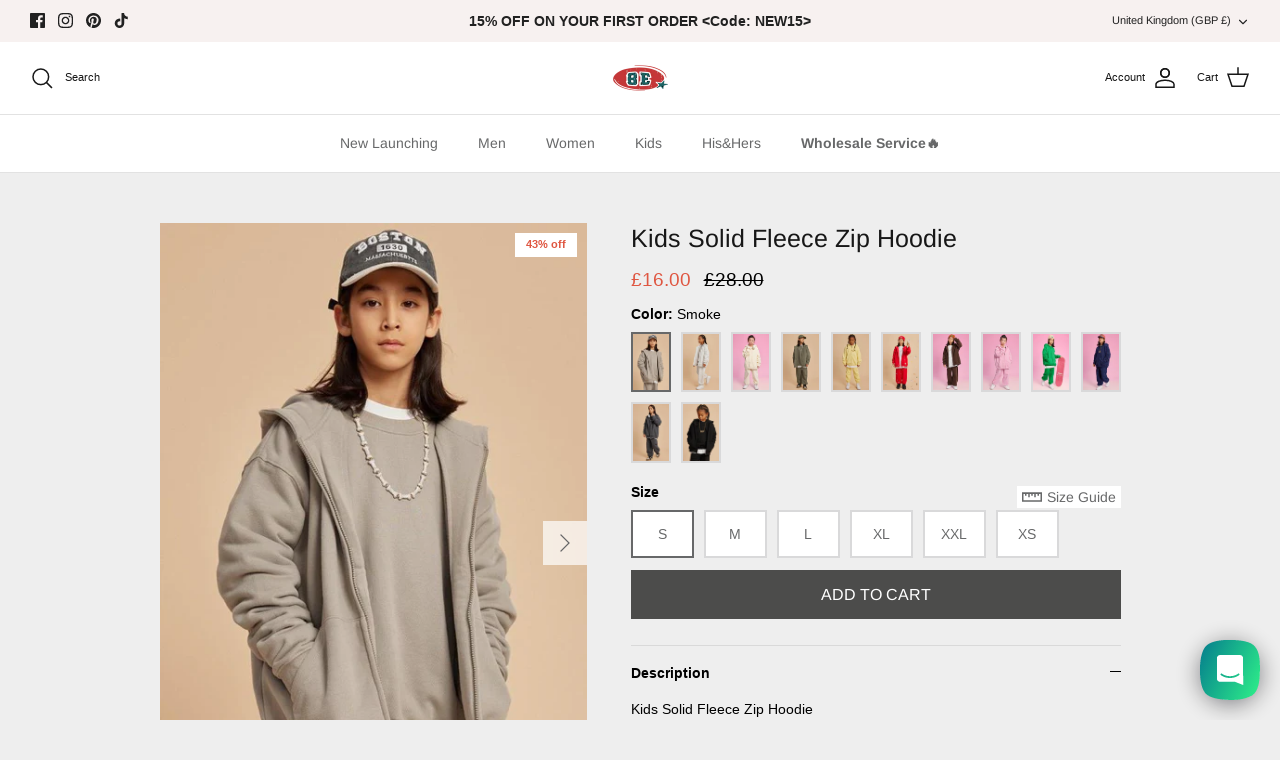

--- FILE ---
content_type: text/html; charset=utf-8
request_url: https://bethrivedclothing.com/en-gb/products/be-thrived-clothing-355g-washed-fleece-hoodie-3
body_size: 62174
content:
<!DOCTYPE html><html lang="en" dir="ltr">
<head>
 
<script>
window.KiwiSizing = window.KiwiSizing === undefined ? {} : window.KiwiSizing;
KiwiSizing.shop = "be-thrived-clothing.myshopify.com";


KiwiSizing.data = {
  collections: "430463549744,442945143088,428904743216,475765899568",
  tags: "Kids,Shop all,Tops",
  product: "8710428885296",
  vendor: "Be Thrived Clothing",
  type: "",
  title: "Kids Solid Fleece Zip Hoodie",
  images: ["\/\/bethrivedclothing.com\/cdn\/shop\/files\/0ab21c7727863eb0ed6d22163a4e60b3.jpg?v=1695643141","\/\/bethrivedclothing.com\/cdn\/shop\/files\/e845622cc5320afce2cae5cd53098c36.jpg?v=1695643144","\/\/bethrivedclothing.com\/cdn\/shop\/files\/3751b5043af951bf4c7fc680de6caf85.jpg?v=1695643149","\/\/bethrivedclothing.com\/cdn\/shop\/files\/small_32_9746836a-6cc5-408a-872d-1af070057021.jpg?v=1695722203","\/\/bethrivedclothing.com\/cdn\/shop\/files\/small_33_ca1271fb-b9d1-416d-b6b4-8ad8ef9e2e4b.jpg?v=1695722203","\/\/bethrivedclothing.com\/cdn\/shop\/files\/d9983967562422fc5bf63aa6ea47294f.jpg?v=1695722203","\/\/bethrivedclothing.com\/cdn\/shop\/files\/f8b4abdd03da8eb2afa59ec53a857e13.jpg?v=1695722203","\/\/bethrivedclothing.com\/cdn\/shop\/files\/5774ee52d4c527fa544acb159d89765f.jpg?v=1695722203","\/\/bethrivedclothing.com\/cdn\/shop\/files\/9b4cbed1d1cec2f539e945790a757e90.jpg?v=1695722203","\/\/bethrivedclothing.com\/cdn\/shop\/files\/c60cb0226d22d16dd42898a740f6568d.jpg?v=1695722203","\/\/bethrivedclothing.com\/cdn\/shop\/files\/1a9814cef7340e17cba7b55e8619bb57.jpg?v=1695722203","\/\/bethrivedclothing.com\/cdn\/shop\/files\/0ab42e666d63177c5adbd4fba913ae95.jpg?v=1695722203","\/\/bethrivedclothing.com\/cdn\/shop\/files\/74ee8c8ebb101f3e7594a1f72ddab65e.jpg?v=1695722203","\/\/bethrivedclothing.com\/cdn\/shop\/files\/0cb5bb18e409d178492cf8da71cb3a7a.jpg?v=1695722203","\/\/bethrivedclothing.com\/cdn\/shop\/files\/74be80cb83e4e72cbb0580d2fbb16b46.jpg?v=1695730957","\/\/bethrivedclothing.com\/cdn\/shop\/files\/b75dc83cd3171fa3b8e803f97bae58a6.jpg?v=1695730957","\/\/bethrivedclothing.com\/cdn\/shop\/files\/small_44_eaeedbd9-6de2-4191-8900-472d7ca8994b.jpg?v=1695730957","\/\/bethrivedclothing.com\/cdn\/shop\/files\/small_45_c5198bee-f6c8-4d85-9c74-3cb5b2aa0214.jpg?v=1695730957","\/\/bethrivedclothing.com\/cdn\/shop\/files\/183bff2fcaf07f23f94bb5f08099a7d5.jpg?v=1695730957","\/\/bethrivedclothing.com\/cdn\/shop\/files\/d04632bbf3e4218cc7e132bd08cb5dac.jpg?v=1695730957","\/\/bethrivedclothing.com\/cdn\/shop\/files\/ec8fc771defe43009879a0c2d64c73b6.jpg?v=1695730957","\/\/bethrivedclothing.com\/cdn\/shop\/files\/small_43_eb8471b3-4399-4b0d-8fc5-5b3cb8fefe3e.jpg?v=1695730957","\/\/bethrivedclothing.com\/cdn\/shop\/files\/small_42_796fe2f3-f49f-419b-a43e-368acf10538d.jpg?v=1695730957","\/\/bethrivedclothing.com\/cdn\/shop\/files\/2095b9b14ba1e761a5ae613986394efb.jpg?v=1695730957","\/\/bethrivedclothing.com\/cdn\/shop\/files\/c2853ac1fab406ab5e68db2967d67130.jpg?v=1695730957","\/\/bethrivedclothing.com\/cdn\/shop\/files\/8a7e9d2f8f59d21137e1750ed9a08c15.jpg?v=1695730957","\/\/bethrivedclothing.com\/cdn\/shop\/files\/small_46_b85c7551-9583-4ca6-9326-c34a88ea75f1.jpg?v=1695730957","\/\/bethrivedclothing.com\/cdn\/shop\/files\/small_47_778e2061-b24a-4c7b-a3c3-4b6cd25b01c2.jpg?v=1695730957","\/\/bethrivedclothing.com\/cdn\/shop\/files\/ead108effe73332bc9c9c9ad87671b69.jpg?v=1695730957","\/\/bethrivedclothing.com\/cdn\/shop\/files\/f11b9349d6696067962e6f901210925f.jpg?v=1695730957","\/\/bethrivedclothing.com\/cdn\/shop\/files\/861c49742c4cc4d00e69cfdbba2c7359.jpg?v=1695730957","\/\/bethrivedclothing.com\/cdn\/shop\/files\/small_35_690f5444-5cbc-45de-9015-0231bc39b39d.jpg?v=1695730957","\/\/bethrivedclothing.com\/cdn\/shop\/files\/small_34_1702ca05-01db-4174-9f71-3d224d6f492f.jpg?v=1695730957","\/\/bethrivedclothing.com\/cdn\/shop\/files\/66799066448bd5caf72a303a191b6a9d.jpg?v=1695730957","\/\/bethrivedclothing.com\/cdn\/shop\/files\/07eacf985a083fbc7cc62e1a3ac37152.jpg?v=1695731092","\/\/bethrivedclothing.com\/cdn\/shop\/files\/b468f0d2f1090a790c7e8dcc1a9f5051.jpg?v=1695731092","\/\/bethrivedclothing.com\/cdn\/shop\/files\/small_28_9956ddf2-b3d9-4396-8ddc-51d64af1102c.jpg?v=1695731092","\/\/bethrivedclothing.com\/cdn\/shop\/files\/small_29_87802be6-3ce5-425f-a0ae-77292300989b.jpg?v=1695731092","\/\/bethrivedclothing.com\/cdn\/shop\/files\/882d26f80a027e64283c216d92f721cc_cb89ad85-f439-47e4-bcf7-6c77597593ca.jpg?v=1695731092","\/\/bethrivedclothing.com\/cdn\/shop\/files\/aef4cf1e541975ed87b2d40028b51bc5_c02f4b29-7413-4e0d-b783-f18c0c4d5fc5.jpg?v=1695731092","\/\/bethrivedclothing.com\/cdn\/shop\/files\/4865f8f1795800dcb89118050fc5efd4_94be20d6-80c6-4256-b316-1f39e9ec13ef.jpg?v=1695731092","\/\/bethrivedclothing.com\/cdn\/shop\/files\/small_48_79e55849-9155-4fb4-8384-c245f9edcf9a.jpg?v=1695731178","\/\/bethrivedclothing.com\/cdn\/shop\/files\/small_49_58355bd6-b06b-4856-bf4f-4252245c333e.jpg?v=1695731178","\/\/bethrivedclothing.com\/cdn\/shop\/files\/7cff1687263abff0af7023133fdff264.jpg?v=1695731178","\/\/bethrivedclothing.com\/cdn\/shop\/files\/f350bab98fc4ce6549a57fbbe7267622.jpg?v=1695731178","\/\/bethrivedclothing.com\/cdn\/shop\/files\/37b11767907932bb90499c397fb24dda.jpg?v=1695731253","\/\/bethrivedclothing.com\/cdn\/shop\/files\/small_36_df783c30-2e47-4c6c-a4f9-76ea014872d6.jpg?v=1695731253","\/\/bethrivedclothing.com\/cdn\/shop\/files\/small_37_b817b841-c4f2-4987-bcbf-9532c9cabc16.jpg?v=1695731178","\/\/bethrivedclothing.com\/cdn\/shop\/files\/0726422d3e92e139fceab344405ddcb8.jpg?v=1695731178","\/\/bethrivedclothing.com\/cdn\/shop\/files\/9ec636b5babba89daa1d66f807232ee2.jpg?v=1695731178","\/\/bethrivedclothing.com\/cdn\/shop\/files\/f1159d4dc009f414b6de590e692b788e.jpg?v=1695731178","\/\/bethrivedclothing.com\/cdn\/shop\/files\/small_39_46211b64-7265-4d9f-a2ec-6dd4e6663e45.jpg?v=1695731178","\/\/bethrivedclothing.com\/cdn\/shop\/files\/small_38_4362e243-54b5-4c1d-ad46-b628a70a259b.jpg?v=1695731178","\/\/bethrivedclothing.com\/cdn\/shop\/files\/4f49e551600f39db85651af8d19edcb4.jpg?v=1695731178","\/\/bethrivedclothing.com\/cdn\/shop\/files\/c9d27cc08871ce4872449a554d7f786d.jpg?v=1695731178","\/\/bethrivedclothing.com\/cdn\/shop\/files\/d0ce8012dd803c29b2a863cd84e24f5b.jpg?v=1695731178","\/\/bethrivedclothing.com\/cdn\/shop\/files\/small_41_e87a00f4-ad64-4542-9311-590320e3d4ae.jpg?v=1695731178","\/\/bethrivedclothing.com\/cdn\/shop\/files\/small_40_3a918d79-45b4-4eac-9e05-653a209648df.jpg?v=1695730957","\/\/bethrivedclothing.com\/cdn\/shop\/files\/f74cbbd58156714ca2aa390ae1020869.jpg?v=1695730957","\/\/bethrivedclothing.com\/cdn\/shop\/files\/a859a30471b715eb73c08e39b773b305.jpg?v=1695730957","\/\/bethrivedclothing.com\/cdn\/shop\/files\/2a6deee8c7d6a07b0d73accf8cff1a04.jpg?v=1695730957","\/\/bethrivedclothing.com\/cdn\/shop\/files\/small_30_4865bf40-01e6-4991-af8e-1d981a79e0c2.jpg?v=1695730957","\/\/bethrivedclothing.com\/cdn\/shop\/files\/small_31_11a18268-2d21-4ea8-81b9-f7054996660d.jpg?v=1695730957"],
  options: [{"name":"Color","position":1,"values":["Smoke","Grey","Cream","Dark Sage","Yellow","Red","Brown","Pink","Green","Navy blue","Dark Gray","Black"]},{"name":"Size","position":2,"values":["S","M","L","XL","XXL","XS"]}],
  variants: [{"id":46803960561968,"title":"Smoke \/ S","option1":"Smoke","option2":"S","option3":null,"sku":"BE00225-Smoke-S","requires_shipping":true,"taxable":false,"featured_image":{"id":42846736449840,"product_id":8710428885296,"position":1,"created_at":"2023-09-25T19:59:01+08:00","updated_at":"2023-09-25T19:59:01+08:00","alt":null,"width":671,"height":1007,"src":"\/\/bethrivedclothing.com\/cdn\/shop\/files\/0ab21c7727863eb0ed6d22163a4e60b3.jpg?v=1695643141","variant_ids":[46803960561968,46803960594736,46803960627504,46803960660272,46803960693040,46803962528048]},"available":true,"name":"Kids Solid Fleece Zip Hoodie - Smoke \/ S","public_title":"Smoke \/ S","options":["Smoke","S"],"price":1600,"weight":1600,"compare_at_price":2800,"inventory_management":"shopify","barcode":null,"featured_media":{"alt":null,"id":35234725986608,"position":1,"preview_image":{"aspect_ratio":0.666,"height":1007,"width":671,"src":"\/\/bethrivedclothing.com\/cdn\/shop\/files\/0ab21c7727863eb0ed6d22163a4e60b3.jpg?v=1695643141"}},"requires_selling_plan":false,"selling_plan_allocations":[]},{"id":46803960594736,"title":"Smoke \/ M","option1":"Smoke","option2":"M","option3":null,"sku":"BE00225-Smoke-M","requires_shipping":true,"taxable":false,"featured_image":{"id":42846736449840,"product_id":8710428885296,"position":1,"created_at":"2023-09-25T19:59:01+08:00","updated_at":"2023-09-25T19:59:01+08:00","alt":null,"width":671,"height":1007,"src":"\/\/bethrivedclothing.com\/cdn\/shop\/files\/0ab21c7727863eb0ed6d22163a4e60b3.jpg?v=1695643141","variant_ids":[46803960561968,46803960594736,46803960627504,46803960660272,46803960693040,46803962528048]},"available":true,"name":"Kids Solid Fleece Zip Hoodie - Smoke \/ M","public_title":"Smoke \/ M","options":["Smoke","M"],"price":1600,"weight":1600,"compare_at_price":2800,"inventory_management":"shopify","barcode":null,"featured_media":{"alt":null,"id":35234725986608,"position":1,"preview_image":{"aspect_ratio":0.666,"height":1007,"width":671,"src":"\/\/bethrivedclothing.com\/cdn\/shop\/files\/0ab21c7727863eb0ed6d22163a4e60b3.jpg?v=1695643141"}},"requires_selling_plan":false,"selling_plan_allocations":[]},{"id":46803960627504,"title":"Smoke \/ L","option1":"Smoke","option2":"L","option3":null,"sku":"BE00225-Smoke-L","requires_shipping":true,"taxable":false,"featured_image":{"id":42846736449840,"product_id":8710428885296,"position":1,"created_at":"2023-09-25T19:59:01+08:00","updated_at":"2023-09-25T19:59:01+08:00","alt":null,"width":671,"height":1007,"src":"\/\/bethrivedclothing.com\/cdn\/shop\/files\/0ab21c7727863eb0ed6d22163a4e60b3.jpg?v=1695643141","variant_ids":[46803960561968,46803960594736,46803960627504,46803960660272,46803960693040,46803962528048]},"available":true,"name":"Kids Solid Fleece Zip Hoodie - Smoke \/ L","public_title":"Smoke \/ L","options":["Smoke","L"],"price":1600,"weight":1600,"compare_at_price":2800,"inventory_management":"shopify","barcode":null,"featured_media":{"alt":null,"id":35234725986608,"position":1,"preview_image":{"aspect_ratio":0.666,"height":1007,"width":671,"src":"\/\/bethrivedclothing.com\/cdn\/shop\/files\/0ab21c7727863eb0ed6d22163a4e60b3.jpg?v=1695643141"}},"requires_selling_plan":false,"selling_plan_allocations":[]},{"id":46803960660272,"title":"Smoke \/ XL","option1":"Smoke","option2":"XL","option3":null,"sku":"BE00225-Smoke-XL","requires_shipping":true,"taxable":false,"featured_image":{"id":42846736449840,"product_id":8710428885296,"position":1,"created_at":"2023-09-25T19:59:01+08:00","updated_at":"2023-09-25T19:59:01+08:00","alt":null,"width":671,"height":1007,"src":"\/\/bethrivedclothing.com\/cdn\/shop\/files\/0ab21c7727863eb0ed6d22163a4e60b3.jpg?v=1695643141","variant_ids":[46803960561968,46803960594736,46803960627504,46803960660272,46803960693040,46803962528048]},"available":true,"name":"Kids Solid Fleece Zip Hoodie - Smoke \/ XL","public_title":"Smoke \/ XL","options":["Smoke","XL"],"price":1600,"weight":1600,"compare_at_price":2800,"inventory_management":"shopify","barcode":null,"featured_media":{"alt":null,"id":35234725986608,"position":1,"preview_image":{"aspect_ratio":0.666,"height":1007,"width":671,"src":"\/\/bethrivedclothing.com\/cdn\/shop\/files\/0ab21c7727863eb0ed6d22163a4e60b3.jpg?v=1695643141"}},"requires_selling_plan":false,"selling_plan_allocations":[]},{"id":46803960693040,"title":"Smoke \/ XXL","option1":"Smoke","option2":"XXL","option3":null,"sku":"BE00225-Smoke-XXL","requires_shipping":true,"taxable":false,"featured_image":{"id":42846736449840,"product_id":8710428885296,"position":1,"created_at":"2023-09-25T19:59:01+08:00","updated_at":"2023-09-25T19:59:01+08:00","alt":null,"width":671,"height":1007,"src":"\/\/bethrivedclothing.com\/cdn\/shop\/files\/0ab21c7727863eb0ed6d22163a4e60b3.jpg?v=1695643141","variant_ids":[46803960561968,46803960594736,46803960627504,46803960660272,46803960693040,46803962528048]},"available":true,"name":"Kids Solid Fleece Zip Hoodie - Smoke \/ XXL","public_title":"Smoke \/ XXL","options":["Smoke","XXL"],"price":1600,"weight":1600,"compare_at_price":2800,"inventory_management":"shopify","barcode":null,"featured_media":{"alt":null,"id":35234725986608,"position":1,"preview_image":{"aspect_ratio":0.666,"height":1007,"width":671,"src":"\/\/bethrivedclothing.com\/cdn\/shop\/files\/0ab21c7727863eb0ed6d22163a4e60b3.jpg?v=1695643141"}},"requires_selling_plan":false,"selling_plan_allocations":[]},{"id":46803962528048,"title":"Smoke \/ XS","option1":"Smoke","option2":"XS","option3":null,"sku":"BE00225-Smoke-XS","requires_shipping":true,"taxable":false,"featured_image":{"id":42846736449840,"product_id":8710428885296,"position":1,"created_at":"2023-09-25T19:59:01+08:00","updated_at":"2023-09-25T19:59:01+08:00","alt":null,"width":671,"height":1007,"src":"\/\/bethrivedclothing.com\/cdn\/shop\/files\/0ab21c7727863eb0ed6d22163a4e60b3.jpg?v=1695643141","variant_ids":[46803960561968,46803960594736,46803960627504,46803960660272,46803960693040,46803962528048]},"available":true,"name":"Kids Solid Fleece Zip Hoodie - Smoke \/ XS","public_title":"Smoke \/ XS","options":["Smoke","XS"],"price":1600,"weight":1600,"compare_at_price":2800,"inventory_management":"shopify","barcode":null,"featured_media":{"alt":null,"id":35234725986608,"position":1,"preview_image":{"aspect_ratio":0.666,"height":1007,"width":671,"src":"\/\/bethrivedclothing.com\/cdn\/shop\/files\/0ab21c7727863eb0ed6d22163a4e60b3.jpg?v=1695643141"}},"requires_selling_plan":false,"selling_plan_allocations":[]},{"id":46803960234288,"title":"Grey \/ S","option1":"Grey","option2":"S","option3":null,"sku":"BE00225-Grey-S","requires_shipping":true,"taxable":false,"featured_image":{"id":42846771577136,"product_id":8710428885296,"position":61,"created_at":"2023-09-25T20:02:22+08:00","updated_at":"2023-09-26T20:22:37+08:00","alt":null,"width":671,"height":1007,"src":"\/\/bethrivedclothing.com\/cdn\/shop\/files\/2a6deee8c7d6a07b0d73accf8cff1a04.jpg?v=1695730957","variant_ids":[46803960234288,46803960267056,46803960299824,46803960332592,46803960365360,46803962462512]},"available":true,"name":"Kids Solid Fleece Zip Hoodie - Grey \/ S","public_title":"Grey \/ S","options":["Grey","S"],"price":1600,"weight":1600,"compare_at_price":2800,"inventory_management":"shopify","barcode":null,"featured_media":{"alt":null,"id":35234762686768,"position":61,"preview_image":{"aspect_ratio":0.666,"height":1007,"width":671,"src":"\/\/bethrivedclothing.com\/cdn\/shop\/files\/2a6deee8c7d6a07b0d73accf8cff1a04.jpg?v=1695730957"}},"requires_selling_plan":false,"selling_plan_allocations":[]},{"id":46803960267056,"title":"Grey \/ M","option1":"Grey","option2":"M","option3":null,"sku":"BE00225-Grey-M","requires_shipping":true,"taxable":false,"featured_image":{"id":42846771577136,"product_id":8710428885296,"position":61,"created_at":"2023-09-25T20:02:22+08:00","updated_at":"2023-09-26T20:22:37+08:00","alt":null,"width":671,"height":1007,"src":"\/\/bethrivedclothing.com\/cdn\/shop\/files\/2a6deee8c7d6a07b0d73accf8cff1a04.jpg?v=1695730957","variant_ids":[46803960234288,46803960267056,46803960299824,46803960332592,46803960365360,46803962462512]},"available":true,"name":"Kids Solid Fleece Zip Hoodie - Grey \/ M","public_title":"Grey \/ M","options":["Grey","M"],"price":1600,"weight":1600,"compare_at_price":2800,"inventory_management":"shopify","barcode":null,"featured_media":{"alt":null,"id":35234762686768,"position":61,"preview_image":{"aspect_ratio":0.666,"height":1007,"width":671,"src":"\/\/bethrivedclothing.com\/cdn\/shop\/files\/2a6deee8c7d6a07b0d73accf8cff1a04.jpg?v=1695730957"}},"requires_selling_plan":false,"selling_plan_allocations":[]},{"id":46803960299824,"title":"Grey \/ L","option1":"Grey","option2":"L","option3":null,"sku":"BE00225-Grey-L","requires_shipping":true,"taxable":false,"featured_image":{"id":42846771577136,"product_id":8710428885296,"position":61,"created_at":"2023-09-25T20:02:22+08:00","updated_at":"2023-09-26T20:22:37+08:00","alt":null,"width":671,"height":1007,"src":"\/\/bethrivedclothing.com\/cdn\/shop\/files\/2a6deee8c7d6a07b0d73accf8cff1a04.jpg?v=1695730957","variant_ids":[46803960234288,46803960267056,46803960299824,46803960332592,46803960365360,46803962462512]},"available":true,"name":"Kids Solid Fleece Zip Hoodie - Grey \/ L","public_title":"Grey \/ L","options":["Grey","L"],"price":1600,"weight":1600,"compare_at_price":2800,"inventory_management":"shopify","barcode":null,"featured_media":{"alt":null,"id":35234762686768,"position":61,"preview_image":{"aspect_ratio":0.666,"height":1007,"width":671,"src":"\/\/bethrivedclothing.com\/cdn\/shop\/files\/2a6deee8c7d6a07b0d73accf8cff1a04.jpg?v=1695730957"}},"requires_selling_plan":false,"selling_plan_allocations":[]},{"id":46803960332592,"title":"Grey \/ XL","option1":"Grey","option2":"XL","option3":null,"sku":"BE00225-Grey-XL","requires_shipping":true,"taxable":false,"featured_image":{"id":42846771577136,"product_id":8710428885296,"position":61,"created_at":"2023-09-25T20:02:22+08:00","updated_at":"2023-09-26T20:22:37+08:00","alt":null,"width":671,"height":1007,"src":"\/\/bethrivedclothing.com\/cdn\/shop\/files\/2a6deee8c7d6a07b0d73accf8cff1a04.jpg?v=1695730957","variant_ids":[46803960234288,46803960267056,46803960299824,46803960332592,46803960365360,46803962462512]},"available":true,"name":"Kids Solid Fleece Zip Hoodie - Grey \/ XL","public_title":"Grey \/ XL","options":["Grey","XL"],"price":1600,"weight":1600,"compare_at_price":2800,"inventory_management":"shopify","barcode":null,"featured_media":{"alt":null,"id":35234762686768,"position":61,"preview_image":{"aspect_ratio":0.666,"height":1007,"width":671,"src":"\/\/bethrivedclothing.com\/cdn\/shop\/files\/2a6deee8c7d6a07b0d73accf8cff1a04.jpg?v=1695730957"}},"requires_selling_plan":false,"selling_plan_allocations":[]},{"id":46803960365360,"title":"Grey \/ XXL","option1":"Grey","option2":"XXL","option3":null,"sku":"BE00225-Grey-XXL","requires_shipping":true,"taxable":false,"featured_image":{"id":42846771577136,"product_id":8710428885296,"position":61,"created_at":"2023-09-25T20:02:22+08:00","updated_at":"2023-09-26T20:22:37+08:00","alt":null,"width":671,"height":1007,"src":"\/\/bethrivedclothing.com\/cdn\/shop\/files\/2a6deee8c7d6a07b0d73accf8cff1a04.jpg?v=1695730957","variant_ids":[46803960234288,46803960267056,46803960299824,46803960332592,46803960365360,46803962462512]},"available":true,"name":"Kids Solid Fleece Zip Hoodie - Grey \/ XXL","public_title":"Grey \/ XXL","options":["Grey","XXL"],"price":1600,"weight":1600,"compare_at_price":2800,"inventory_management":"shopify","barcode":null,"featured_media":{"alt":null,"id":35234762686768,"position":61,"preview_image":{"aspect_ratio":0.666,"height":1007,"width":671,"src":"\/\/bethrivedclothing.com\/cdn\/shop\/files\/2a6deee8c7d6a07b0d73accf8cff1a04.jpg?v=1695730957"}},"requires_selling_plan":false,"selling_plan_allocations":[]},{"id":46803962462512,"title":"Grey \/ XS","option1":"Grey","option2":"XS","option3":null,"sku":"BE00225-Grey-XS","requires_shipping":true,"taxable":false,"featured_image":{"id":42846771577136,"product_id":8710428885296,"position":61,"created_at":"2023-09-25T20:02:22+08:00","updated_at":"2023-09-26T20:22:37+08:00","alt":null,"width":671,"height":1007,"src":"\/\/bethrivedclothing.com\/cdn\/shop\/files\/2a6deee8c7d6a07b0d73accf8cff1a04.jpg?v=1695730957","variant_ids":[46803960234288,46803960267056,46803960299824,46803960332592,46803960365360,46803962462512]},"available":true,"name":"Kids Solid Fleece Zip Hoodie - Grey \/ XS","public_title":"Grey \/ XS","options":["Grey","XS"],"price":1600,"weight":1600,"compare_at_price":2800,"inventory_management":"shopify","barcode":null,"featured_media":{"alt":null,"id":35234762686768,"position":61,"preview_image":{"aspect_ratio":0.666,"height":1007,"width":671,"src":"\/\/bethrivedclothing.com\/cdn\/shop\/files\/2a6deee8c7d6a07b0d73accf8cff1a04.jpg?v=1695730957"}},"requires_selling_plan":false,"selling_plan_allocations":[]},{"id":46803960398128,"title":"Cream \/ S","option1":"Cream","option2":"S","option3":null,"sku":"BE00225-Cream-S","requires_shipping":true,"taxable":false,"featured_image":{"id":42846756143408,"product_id":8710428885296,"position":36,"created_at":"2023-09-25T20:01:03+08:00","updated_at":"2023-09-26T20:24:52+08:00","alt":null,"width":671,"height":1007,"src":"\/\/bethrivedclothing.com\/cdn\/shop\/files\/b468f0d2f1090a790c7e8dcc1a9f5051.jpg?v=1695731092","variant_ids":[46803960398128,46803960430896,46803960463664,46803960496432,46803960529200,46803962495280]},"available":true,"name":"Kids Solid Fleece Zip Hoodie - Cream \/ S","public_title":"Cream \/ S","options":["Cream","S"],"price":1600,"weight":1600,"compare_at_price":2800,"inventory_management":"shopify","barcode":null,"featured_media":{"alt":null,"id":35234747121968,"position":36,"preview_image":{"aspect_ratio":0.666,"height":1007,"width":671,"src":"\/\/bethrivedclothing.com\/cdn\/shop\/files\/b468f0d2f1090a790c7e8dcc1a9f5051.jpg?v=1695731092"}},"requires_selling_plan":false,"selling_plan_allocations":[]},{"id":46803960430896,"title":"Cream \/ M","option1":"Cream","option2":"M","option3":null,"sku":"BE00225-Cream-M","requires_shipping":true,"taxable":false,"featured_image":{"id":42846756143408,"product_id":8710428885296,"position":36,"created_at":"2023-09-25T20:01:03+08:00","updated_at":"2023-09-26T20:24:52+08:00","alt":null,"width":671,"height":1007,"src":"\/\/bethrivedclothing.com\/cdn\/shop\/files\/b468f0d2f1090a790c7e8dcc1a9f5051.jpg?v=1695731092","variant_ids":[46803960398128,46803960430896,46803960463664,46803960496432,46803960529200,46803962495280]},"available":true,"name":"Kids Solid Fleece Zip Hoodie - Cream \/ M","public_title":"Cream \/ M","options":["Cream","M"],"price":1600,"weight":1600,"compare_at_price":2800,"inventory_management":"shopify","barcode":null,"featured_media":{"alt":null,"id":35234747121968,"position":36,"preview_image":{"aspect_ratio":0.666,"height":1007,"width":671,"src":"\/\/bethrivedclothing.com\/cdn\/shop\/files\/b468f0d2f1090a790c7e8dcc1a9f5051.jpg?v=1695731092"}},"requires_selling_plan":false,"selling_plan_allocations":[]},{"id":46803960463664,"title":"Cream \/ L","option1":"Cream","option2":"L","option3":null,"sku":"BE00225-Cream-L","requires_shipping":true,"taxable":false,"featured_image":{"id":42846756143408,"product_id":8710428885296,"position":36,"created_at":"2023-09-25T20:01:03+08:00","updated_at":"2023-09-26T20:24:52+08:00","alt":null,"width":671,"height":1007,"src":"\/\/bethrivedclothing.com\/cdn\/shop\/files\/b468f0d2f1090a790c7e8dcc1a9f5051.jpg?v=1695731092","variant_ids":[46803960398128,46803960430896,46803960463664,46803960496432,46803960529200,46803962495280]},"available":true,"name":"Kids Solid Fleece Zip Hoodie - Cream \/ L","public_title":"Cream \/ L","options":["Cream","L"],"price":1600,"weight":1600,"compare_at_price":2800,"inventory_management":"shopify","barcode":null,"featured_media":{"alt":null,"id":35234747121968,"position":36,"preview_image":{"aspect_ratio":0.666,"height":1007,"width":671,"src":"\/\/bethrivedclothing.com\/cdn\/shop\/files\/b468f0d2f1090a790c7e8dcc1a9f5051.jpg?v=1695731092"}},"requires_selling_plan":false,"selling_plan_allocations":[]},{"id":46803960496432,"title":"Cream \/ XL","option1":"Cream","option2":"XL","option3":null,"sku":"BE00225-Cream-XL","requires_shipping":true,"taxable":false,"featured_image":{"id":42846756143408,"product_id":8710428885296,"position":36,"created_at":"2023-09-25T20:01:03+08:00","updated_at":"2023-09-26T20:24:52+08:00","alt":null,"width":671,"height":1007,"src":"\/\/bethrivedclothing.com\/cdn\/shop\/files\/b468f0d2f1090a790c7e8dcc1a9f5051.jpg?v=1695731092","variant_ids":[46803960398128,46803960430896,46803960463664,46803960496432,46803960529200,46803962495280]},"available":true,"name":"Kids Solid Fleece Zip Hoodie - Cream \/ XL","public_title":"Cream \/ XL","options":["Cream","XL"],"price":1600,"weight":1600,"compare_at_price":2800,"inventory_management":"shopify","barcode":null,"featured_media":{"alt":null,"id":35234747121968,"position":36,"preview_image":{"aspect_ratio":0.666,"height":1007,"width":671,"src":"\/\/bethrivedclothing.com\/cdn\/shop\/files\/b468f0d2f1090a790c7e8dcc1a9f5051.jpg?v=1695731092"}},"requires_selling_plan":false,"selling_plan_allocations":[]},{"id":46803960529200,"title":"Cream \/ XXL","option1":"Cream","option2":"XXL","option3":null,"sku":"BE00225-Cream-XXL","requires_shipping":true,"taxable":false,"featured_image":{"id":42846756143408,"product_id":8710428885296,"position":36,"created_at":"2023-09-25T20:01:03+08:00","updated_at":"2023-09-26T20:24:52+08:00","alt":null,"width":671,"height":1007,"src":"\/\/bethrivedclothing.com\/cdn\/shop\/files\/b468f0d2f1090a790c7e8dcc1a9f5051.jpg?v=1695731092","variant_ids":[46803960398128,46803960430896,46803960463664,46803960496432,46803960529200,46803962495280]},"available":true,"name":"Kids Solid Fleece Zip Hoodie - Cream \/ XXL","public_title":"Cream \/ XXL","options":["Cream","XXL"],"price":1600,"weight":1600,"compare_at_price":2800,"inventory_management":"shopify","barcode":null,"featured_media":{"alt":null,"id":35234747121968,"position":36,"preview_image":{"aspect_ratio":0.666,"height":1007,"width":671,"src":"\/\/bethrivedclothing.com\/cdn\/shop\/files\/b468f0d2f1090a790c7e8dcc1a9f5051.jpg?v=1695731092"}},"requires_selling_plan":false,"selling_plan_allocations":[]},{"id":46803962495280,"title":"Cream \/ XS","option1":"Cream","option2":"XS","option3":null,"sku":"BE00225-Cream-XS","requires_shipping":true,"taxable":false,"featured_image":{"id":42846756143408,"product_id":8710428885296,"position":36,"created_at":"2023-09-25T20:01:03+08:00","updated_at":"2023-09-26T20:24:52+08:00","alt":null,"width":671,"height":1007,"src":"\/\/bethrivedclothing.com\/cdn\/shop\/files\/b468f0d2f1090a790c7e8dcc1a9f5051.jpg?v=1695731092","variant_ids":[46803960398128,46803960430896,46803960463664,46803960496432,46803960529200,46803962495280]},"available":true,"name":"Kids Solid Fleece Zip Hoodie - Cream \/ XS","public_title":"Cream \/ XS","options":["Cream","XS"],"price":1600,"weight":1600,"compare_at_price":2800,"inventory_management":"shopify","barcode":null,"featured_media":{"alt":null,"id":35234747121968,"position":36,"preview_image":{"aspect_ratio":0.666,"height":1007,"width":671,"src":"\/\/bethrivedclothing.com\/cdn\/shop\/files\/b468f0d2f1090a790c7e8dcc1a9f5051.jpg?v=1695731092"}},"requires_selling_plan":false,"selling_plan_allocations":[]},{"id":46803960758576,"title":"Dark Sage \/ S","option1":"Dark Sage","option2":"S","option3":null,"sku":"BE00225-Dark Sage-S","requires_shipping":true,"taxable":false,"featured_image":{"id":42846753390896,"product_id":8710428885296,"position":31,"created_at":"2023-09-25T20:00:48+08:00","updated_at":"2023-09-26T20:22:37+08:00","alt":null,"width":671,"height":1007,"src":"\/\/bethrivedclothing.com\/cdn\/shop\/files\/861c49742c4cc4d00e69cfdbba2c7359.jpg?v=1695730957","variant_ids":[46803960758576,46803960791344,46803960824112,46803960856880,46803960889648,46803962560816]},"available":true,"name":"Kids Solid Fleece Zip Hoodie - Dark Sage \/ S","public_title":"Dark Sage \/ S","options":["Dark Sage","S"],"price":1600,"weight":1600,"compare_at_price":2800,"inventory_management":"shopify","barcode":null,"featured_media":{"alt":null,"id":35234744238384,"position":31,"preview_image":{"aspect_ratio":0.666,"height":1007,"width":671,"src":"\/\/bethrivedclothing.com\/cdn\/shop\/files\/861c49742c4cc4d00e69cfdbba2c7359.jpg?v=1695730957"}},"requires_selling_plan":false,"selling_plan_allocations":[]},{"id":46803960791344,"title":"Dark Sage \/ M","option1":"Dark Sage","option2":"M","option3":null,"sku":"BE00225-Dark Sage-M","requires_shipping":true,"taxable":false,"featured_image":{"id":42846753390896,"product_id":8710428885296,"position":31,"created_at":"2023-09-25T20:00:48+08:00","updated_at":"2023-09-26T20:22:37+08:00","alt":null,"width":671,"height":1007,"src":"\/\/bethrivedclothing.com\/cdn\/shop\/files\/861c49742c4cc4d00e69cfdbba2c7359.jpg?v=1695730957","variant_ids":[46803960758576,46803960791344,46803960824112,46803960856880,46803960889648,46803962560816]},"available":true,"name":"Kids Solid Fleece Zip Hoodie - Dark Sage \/ M","public_title":"Dark Sage \/ M","options":["Dark Sage","M"],"price":1600,"weight":1600,"compare_at_price":2800,"inventory_management":"shopify","barcode":null,"featured_media":{"alt":null,"id":35234744238384,"position":31,"preview_image":{"aspect_ratio":0.666,"height":1007,"width":671,"src":"\/\/bethrivedclothing.com\/cdn\/shop\/files\/861c49742c4cc4d00e69cfdbba2c7359.jpg?v=1695730957"}},"requires_selling_plan":false,"selling_plan_allocations":[]},{"id":46803960824112,"title":"Dark Sage \/ L","option1":"Dark Sage","option2":"L","option3":null,"sku":"BE00225-Dark Sage-L","requires_shipping":true,"taxable":false,"featured_image":{"id":42846753390896,"product_id":8710428885296,"position":31,"created_at":"2023-09-25T20:00:48+08:00","updated_at":"2023-09-26T20:22:37+08:00","alt":null,"width":671,"height":1007,"src":"\/\/bethrivedclothing.com\/cdn\/shop\/files\/861c49742c4cc4d00e69cfdbba2c7359.jpg?v=1695730957","variant_ids":[46803960758576,46803960791344,46803960824112,46803960856880,46803960889648,46803962560816]},"available":true,"name":"Kids Solid Fleece Zip Hoodie - Dark Sage \/ L","public_title":"Dark Sage \/ L","options":["Dark Sage","L"],"price":1600,"weight":1600,"compare_at_price":2800,"inventory_management":"shopify","barcode":null,"featured_media":{"alt":null,"id":35234744238384,"position":31,"preview_image":{"aspect_ratio":0.666,"height":1007,"width":671,"src":"\/\/bethrivedclothing.com\/cdn\/shop\/files\/861c49742c4cc4d00e69cfdbba2c7359.jpg?v=1695730957"}},"requires_selling_plan":false,"selling_plan_allocations":[]},{"id":46803960856880,"title":"Dark Sage \/ XL","option1":"Dark Sage","option2":"XL","option3":null,"sku":"BE00225-Dark Sage-XL","requires_shipping":true,"taxable":false,"featured_image":{"id":42846753390896,"product_id":8710428885296,"position":31,"created_at":"2023-09-25T20:00:48+08:00","updated_at":"2023-09-26T20:22:37+08:00","alt":null,"width":671,"height":1007,"src":"\/\/bethrivedclothing.com\/cdn\/shop\/files\/861c49742c4cc4d00e69cfdbba2c7359.jpg?v=1695730957","variant_ids":[46803960758576,46803960791344,46803960824112,46803960856880,46803960889648,46803962560816]},"available":true,"name":"Kids Solid Fleece Zip Hoodie - Dark Sage \/ XL","public_title":"Dark Sage \/ XL","options":["Dark Sage","XL"],"price":1600,"weight":1600,"compare_at_price":2800,"inventory_management":"shopify","barcode":null,"featured_media":{"alt":null,"id":35234744238384,"position":31,"preview_image":{"aspect_ratio":0.666,"height":1007,"width":671,"src":"\/\/bethrivedclothing.com\/cdn\/shop\/files\/861c49742c4cc4d00e69cfdbba2c7359.jpg?v=1695730957"}},"requires_selling_plan":false,"selling_plan_allocations":[]},{"id":46803960889648,"title":"Dark Sage \/ XXL","option1":"Dark Sage","option2":"XXL","option3":null,"sku":"BE00225-Dark Sage-XXL","requires_shipping":true,"taxable":false,"featured_image":{"id":42846753390896,"product_id":8710428885296,"position":31,"created_at":"2023-09-25T20:00:48+08:00","updated_at":"2023-09-26T20:22:37+08:00","alt":null,"width":671,"height":1007,"src":"\/\/bethrivedclothing.com\/cdn\/shop\/files\/861c49742c4cc4d00e69cfdbba2c7359.jpg?v=1695730957","variant_ids":[46803960758576,46803960791344,46803960824112,46803960856880,46803960889648,46803962560816]},"available":true,"name":"Kids Solid Fleece Zip Hoodie - Dark Sage \/ XXL","public_title":"Dark Sage \/ XXL","options":["Dark Sage","XXL"],"price":1600,"weight":1600,"compare_at_price":2800,"inventory_management":"shopify","barcode":null,"featured_media":{"alt":null,"id":35234744238384,"position":31,"preview_image":{"aspect_ratio":0.666,"height":1007,"width":671,"src":"\/\/bethrivedclothing.com\/cdn\/shop\/files\/861c49742c4cc4d00e69cfdbba2c7359.jpg?v=1695730957"}},"requires_selling_plan":false,"selling_plan_allocations":[]},{"id":46803962560816,"title":"Dark Sage \/ XS","option1":"Dark Sage","option2":"XS","option3":null,"sku":"BE00225-Dark Sage-XS","requires_shipping":true,"taxable":false,"featured_image":{"id":42846753390896,"product_id":8710428885296,"position":31,"created_at":"2023-09-25T20:00:48+08:00","updated_at":"2023-09-26T20:22:37+08:00","alt":null,"width":671,"height":1007,"src":"\/\/bethrivedclothing.com\/cdn\/shop\/files\/861c49742c4cc4d00e69cfdbba2c7359.jpg?v=1695730957","variant_ids":[46803960758576,46803960791344,46803960824112,46803960856880,46803960889648,46803962560816]},"available":true,"name":"Kids Solid Fleece Zip Hoodie - Dark Sage \/ XS","public_title":"Dark Sage \/ XS","options":["Dark Sage","XS"],"price":1600,"weight":1600,"compare_at_price":2800,"inventory_management":"shopify","barcode":null,"featured_media":{"alt":null,"id":35234744238384,"position":31,"preview_image":{"aspect_ratio":0.666,"height":1007,"width":671,"src":"\/\/bethrivedclothing.com\/cdn\/shop\/files\/861c49742c4cc4d00e69cfdbba2c7359.jpg?v=1695730957"}},"requires_selling_plan":false,"selling_plan_allocations":[]},{"id":46803960922416,"title":"Yellow \/ S","option1":"Yellow","option2":"S","option3":null,"sku":"BE00225-Yellow-S","requires_shipping":true,"taxable":false,"featured_image":{"id":42846746870064,"product_id":8710428885296,"position":21,"created_at":"2023-09-25T20:00:15+08:00","updated_at":"2023-09-26T20:22:37+08:00","alt":null,"width":671,"height":1007,"src":"\/\/bethrivedclothing.com\/cdn\/shop\/files\/ec8fc771defe43009879a0c2d64c73b6.jpg?v=1695730957","variant_ids":[46803960922416,46803960955184,46803960987952,46803961020720,46803961053488,46803962593584]},"available":true,"name":"Kids Solid Fleece Zip Hoodie - Yellow \/ S","public_title":"Yellow \/ S","options":["Yellow","S"],"price":1600,"weight":1600,"compare_at_price":2800,"inventory_management":"shopify","barcode":null,"featured_media":{"alt":null,"id":35234737717552,"position":21,"preview_image":{"aspect_ratio":0.666,"height":1007,"width":671,"src":"\/\/bethrivedclothing.com\/cdn\/shop\/files\/ec8fc771defe43009879a0c2d64c73b6.jpg?v=1695730957"}},"requires_selling_plan":false,"selling_plan_allocations":[]},{"id":46803960955184,"title":"Yellow \/ M","option1":"Yellow","option2":"M","option3":null,"sku":"BE00225-Yellow-M","requires_shipping":true,"taxable":false,"featured_image":{"id":42846746870064,"product_id":8710428885296,"position":21,"created_at":"2023-09-25T20:00:15+08:00","updated_at":"2023-09-26T20:22:37+08:00","alt":null,"width":671,"height":1007,"src":"\/\/bethrivedclothing.com\/cdn\/shop\/files\/ec8fc771defe43009879a0c2d64c73b6.jpg?v=1695730957","variant_ids":[46803960922416,46803960955184,46803960987952,46803961020720,46803961053488,46803962593584]},"available":true,"name":"Kids Solid Fleece Zip Hoodie - Yellow \/ M","public_title":"Yellow \/ M","options":["Yellow","M"],"price":1600,"weight":1600,"compare_at_price":2800,"inventory_management":"shopify","barcode":null,"featured_media":{"alt":null,"id":35234737717552,"position":21,"preview_image":{"aspect_ratio":0.666,"height":1007,"width":671,"src":"\/\/bethrivedclothing.com\/cdn\/shop\/files\/ec8fc771defe43009879a0c2d64c73b6.jpg?v=1695730957"}},"requires_selling_plan":false,"selling_plan_allocations":[]},{"id":46803960987952,"title":"Yellow \/ L","option1":"Yellow","option2":"L","option3":null,"sku":"BE00225-Yellow-L","requires_shipping":true,"taxable":false,"featured_image":{"id":42846746870064,"product_id":8710428885296,"position":21,"created_at":"2023-09-25T20:00:15+08:00","updated_at":"2023-09-26T20:22:37+08:00","alt":null,"width":671,"height":1007,"src":"\/\/bethrivedclothing.com\/cdn\/shop\/files\/ec8fc771defe43009879a0c2d64c73b6.jpg?v=1695730957","variant_ids":[46803960922416,46803960955184,46803960987952,46803961020720,46803961053488,46803962593584]},"available":true,"name":"Kids Solid Fleece Zip Hoodie - Yellow \/ L","public_title":"Yellow \/ L","options":["Yellow","L"],"price":1600,"weight":1600,"compare_at_price":2800,"inventory_management":"shopify","barcode":null,"featured_media":{"alt":null,"id":35234737717552,"position":21,"preview_image":{"aspect_ratio":0.666,"height":1007,"width":671,"src":"\/\/bethrivedclothing.com\/cdn\/shop\/files\/ec8fc771defe43009879a0c2d64c73b6.jpg?v=1695730957"}},"requires_selling_plan":false,"selling_plan_allocations":[]},{"id":46803961020720,"title":"Yellow \/ XL","option1":"Yellow","option2":"XL","option3":null,"sku":"BE00225-Yellow-XL","requires_shipping":true,"taxable":false,"featured_image":{"id":42846746870064,"product_id":8710428885296,"position":21,"created_at":"2023-09-25T20:00:15+08:00","updated_at":"2023-09-26T20:22:37+08:00","alt":null,"width":671,"height":1007,"src":"\/\/bethrivedclothing.com\/cdn\/shop\/files\/ec8fc771defe43009879a0c2d64c73b6.jpg?v=1695730957","variant_ids":[46803960922416,46803960955184,46803960987952,46803961020720,46803961053488,46803962593584]},"available":true,"name":"Kids Solid Fleece Zip Hoodie - Yellow \/ XL","public_title":"Yellow \/ XL","options":["Yellow","XL"],"price":1600,"weight":1600,"compare_at_price":2800,"inventory_management":"shopify","barcode":null,"featured_media":{"alt":null,"id":35234737717552,"position":21,"preview_image":{"aspect_ratio":0.666,"height":1007,"width":671,"src":"\/\/bethrivedclothing.com\/cdn\/shop\/files\/ec8fc771defe43009879a0c2d64c73b6.jpg?v=1695730957"}},"requires_selling_plan":false,"selling_plan_allocations":[]},{"id":46803961053488,"title":"Yellow \/ XXL","option1":"Yellow","option2":"XXL","option3":null,"sku":"BE00225-Yellow-XXL","requires_shipping":true,"taxable":false,"featured_image":{"id":42846746870064,"product_id":8710428885296,"position":21,"created_at":"2023-09-25T20:00:15+08:00","updated_at":"2023-09-26T20:22:37+08:00","alt":null,"width":671,"height":1007,"src":"\/\/bethrivedclothing.com\/cdn\/shop\/files\/ec8fc771defe43009879a0c2d64c73b6.jpg?v=1695730957","variant_ids":[46803960922416,46803960955184,46803960987952,46803961020720,46803961053488,46803962593584]},"available":true,"name":"Kids Solid Fleece Zip Hoodie - Yellow \/ XXL","public_title":"Yellow \/ XXL","options":["Yellow","XXL"],"price":1600,"weight":1600,"compare_at_price":2800,"inventory_management":"shopify","barcode":null,"featured_media":{"alt":null,"id":35234737717552,"position":21,"preview_image":{"aspect_ratio":0.666,"height":1007,"width":671,"src":"\/\/bethrivedclothing.com\/cdn\/shop\/files\/ec8fc771defe43009879a0c2d64c73b6.jpg?v=1695730957"}},"requires_selling_plan":false,"selling_plan_allocations":[]},{"id":46803962593584,"title":"Yellow \/ XS","option1":"Yellow","option2":"XS","option3":null,"sku":"BE00225-Yellow-XS","requires_shipping":true,"taxable":false,"featured_image":{"id":42846746870064,"product_id":8710428885296,"position":21,"created_at":"2023-09-25T20:00:15+08:00","updated_at":"2023-09-26T20:22:37+08:00","alt":null,"width":671,"height":1007,"src":"\/\/bethrivedclothing.com\/cdn\/shop\/files\/ec8fc771defe43009879a0c2d64c73b6.jpg?v=1695730957","variant_ids":[46803960922416,46803960955184,46803960987952,46803961020720,46803961053488,46803962593584]},"available":true,"name":"Kids Solid Fleece Zip Hoodie - Yellow \/ XS","public_title":"Yellow \/ XS","options":["Yellow","XS"],"price":1600,"weight":1600,"compare_at_price":2800,"inventory_management":"shopify","barcode":null,"featured_media":{"alt":null,"id":35234737717552,"position":21,"preview_image":{"aspect_ratio":0.666,"height":1007,"width":671,"src":"\/\/bethrivedclothing.com\/cdn\/shop\/files\/ec8fc771defe43009879a0c2d64c73b6.jpg?v=1695730957"}},"requires_selling_plan":false,"selling_plan_allocations":[]},{"id":46803961086256,"title":"Red \/ S","option1":"Red","option2":"S","option3":null,"sku":"BE00225-Red-S","requires_shipping":true,"taxable":false,"featured_image":{"id":42846762238256,"product_id":8710428885296,"position":46,"created_at":"2023-09-25T20:01:30+08:00","updated_at":"2023-09-26T20:27:33+08:00","alt":null,"width":671,"height":1007,"src":"\/\/bethrivedclothing.com\/cdn\/shop\/files\/37b11767907932bb90499c397fb24dda.jpg?v=1695731253","variant_ids":[46803961086256,46803961119024,46803961151792,46803961217328,46803961250096,46803962626352]},"available":true,"name":"Kids Solid Fleece Zip Hoodie - Red \/ S","public_title":"Red \/ S","options":["Red","S"],"price":1600,"weight":1600,"compare_at_price":2800,"inventory_management":"shopify","barcode":null,"featured_media":{"alt":null,"id":35234753216816,"position":46,"preview_image":{"aspect_ratio":0.666,"height":1007,"width":671,"src":"\/\/bethrivedclothing.com\/cdn\/shop\/files\/37b11767907932bb90499c397fb24dda.jpg?v=1695731253"}},"requires_selling_plan":false,"selling_plan_allocations":[]},{"id":46803961119024,"title":"Red \/ M","option1":"Red","option2":"M","option3":null,"sku":"BE00225-Red-M","requires_shipping":true,"taxable":false,"featured_image":{"id":42846762238256,"product_id":8710428885296,"position":46,"created_at":"2023-09-25T20:01:30+08:00","updated_at":"2023-09-26T20:27:33+08:00","alt":null,"width":671,"height":1007,"src":"\/\/bethrivedclothing.com\/cdn\/shop\/files\/37b11767907932bb90499c397fb24dda.jpg?v=1695731253","variant_ids":[46803961086256,46803961119024,46803961151792,46803961217328,46803961250096,46803962626352]},"available":true,"name":"Kids Solid Fleece Zip Hoodie - Red \/ M","public_title":"Red \/ M","options":["Red","M"],"price":1600,"weight":1600,"compare_at_price":2800,"inventory_management":"shopify","barcode":null,"featured_media":{"alt":null,"id":35234753216816,"position":46,"preview_image":{"aspect_ratio":0.666,"height":1007,"width":671,"src":"\/\/bethrivedclothing.com\/cdn\/shop\/files\/37b11767907932bb90499c397fb24dda.jpg?v=1695731253"}},"requires_selling_plan":false,"selling_plan_allocations":[]},{"id":46803961151792,"title":"Red \/ L","option1":"Red","option2":"L","option3":null,"sku":"BE00225-Red-L","requires_shipping":true,"taxable":false,"featured_image":{"id":42846762238256,"product_id":8710428885296,"position":46,"created_at":"2023-09-25T20:01:30+08:00","updated_at":"2023-09-26T20:27:33+08:00","alt":null,"width":671,"height":1007,"src":"\/\/bethrivedclothing.com\/cdn\/shop\/files\/37b11767907932bb90499c397fb24dda.jpg?v=1695731253","variant_ids":[46803961086256,46803961119024,46803961151792,46803961217328,46803961250096,46803962626352]},"available":true,"name":"Kids Solid Fleece Zip Hoodie - Red \/ L","public_title":"Red \/ L","options":["Red","L"],"price":1600,"weight":1600,"compare_at_price":2800,"inventory_management":"shopify","barcode":null,"featured_media":{"alt":null,"id":35234753216816,"position":46,"preview_image":{"aspect_ratio":0.666,"height":1007,"width":671,"src":"\/\/bethrivedclothing.com\/cdn\/shop\/files\/37b11767907932bb90499c397fb24dda.jpg?v=1695731253"}},"requires_selling_plan":false,"selling_plan_allocations":[]},{"id":46803961217328,"title":"Red \/ XL","option1":"Red","option2":"XL","option3":null,"sku":"BE00225-Red-XL","requires_shipping":true,"taxable":false,"featured_image":{"id":42846762238256,"product_id":8710428885296,"position":46,"created_at":"2023-09-25T20:01:30+08:00","updated_at":"2023-09-26T20:27:33+08:00","alt":null,"width":671,"height":1007,"src":"\/\/bethrivedclothing.com\/cdn\/shop\/files\/37b11767907932bb90499c397fb24dda.jpg?v=1695731253","variant_ids":[46803961086256,46803961119024,46803961151792,46803961217328,46803961250096,46803962626352]},"available":true,"name":"Kids Solid Fleece Zip Hoodie - Red \/ XL","public_title":"Red \/ XL","options":["Red","XL"],"price":1600,"weight":1600,"compare_at_price":2800,"inventory_management":"shopify","barcode":null,"featured_media":{"alt":null,"id":35234753216816,"position":46,"preview_image":{"aspect_ratio":0.666,"height":1007,"width":671,"src":"\/\/bethrivedclothing.com\/cdn\/shop\/files\/37b11767907932bb90499c397fb24dda.jpg?v=1695731253"}},"requires_selling_plan":false,"selling_plan_allocations":[]},{"id":46803961250096,"title":"Red \/ XXL","option1":"Red","option2":"XXL","option3":null,"sku":"BE00225-Red-XXL","requires_shipping":true,"taxable":false,"featured_image":{"id":42846762238256,"product_id":8710428885296,"position":46,"created_at":"2023-09-25T20:01:30+08:00","updated_at":"2023-09-26T20:27:33+08:00","alt":null,"width":671,"height":1007,"src":"\/\/bethrivedclothing.com\/cdn\/shop\/files\/37b11767907932bb90499c397fb24dda.jpg?v=1695731253","variant_ids":[46803961086256,46803961119024,46803961151792,46803961217328,46803961250096,46803962626352]},"available":true,"name":"Kids Solid Fleece Zip Hoodie - Red \/ XXL","public_title":"Red \/ XXL","options":["Red","XXL"],"price":1600,"weight":1600,"compare_at_price":2800,"inventory_management":"shopify","barcode":null,"featured_media":{"alt":null,"id":35234753216816,"position":46,"preview_image":{"aspect_ratio":0.666,"height":1007,"width":671,"src":"\/\/bethrivedclothing.com\/cdn\/shop\/files\/37b11767907932bb90499c397fb24dda.jpg?v=1695731253"}},"requires_selling_plan":false,"selling_plan_allocations":[]},{"id":46803962626352,"title":"Red \/ XS","option1":"Red","option2":"XS","option3":null,"sku":"BE00225-Red-XS","requires_shipping":true,"taxable":false,"featured_image":{"id":42846762238256,"product_id":8710428885296,"position":46,"created_at":"2023-09-25T20:01:30+08:00","updated_at":"2023-09-26T20:27:33+08:00","alt":null,"width":671,"height":1007,"src":"\/\/bethrivedclothing.com\/cdn\/shop\/files\/37b11767907932bb90499c397fb24dda.jpg?v=1695731253","variant_ids":[46803961086256,46803961119024,46803961151792,46803961217328,46803961250096,46803962626352]},"available":true,"name":"Kids Solid Fleece Zip Hoodie - Red \/ XS","public_title":"Red \/ XS","options":["Red","XS"],"price":1600,"weight":1600,"compare_at_price":2800,"inventory_management":"shopify","barcode":null,"featured_media":{"alt":null,"id":35234753216816,"position":46,"preview_image":{"aspect_ratio":0.666,"height":1007,"width":671,"src":"\/\/bethrivedclothing.com\/cdn\/shop\/files\/37b11767907932bb90499c397fb24dda.jpg?v=1695731253"}},"requires_selling_plan":false,"selling_plan_allocations":[]},{"id":46803961315632,"title":"Brown \/ S","option1":"Brown","option2":"S","option3":null,"sku":"BE00225-Brown-S","requires_shipping":true,"taxable":false,"featured_image":{"id":42846759026992,"product_id":8710428885296,"position":41,"created_at":"2023-09-25T20:01:15+08:00","updated_at":"2023-09-26T20:24:52+08:00","alt":null,"width":671,"height":1007,"src":"\/\/bethrivedclothing.com\/cdn\/shop\/files\/4865f8f1795800dcb89118050fc5efd4_94be20d6-80c6-4256-b316-1f39e9ec13ef.jpg?v=1695731092","variant_ids":[46803961315632,46803961348400,46803961413936,46803961479472,46803961512240,46803962659120]},"available":true,"name":"Kids Solid Fleece Zip Hoodie - Brown \/ S","public_title":"Brown \/ S","options":["Brown","S"],"price":1600,"weight":1600,"compare_at_price":2800,"inventory_management":"shopify","barcode":null,"featured_media":{"alt":null,"id":35234749907248,"position":41,"preview_image":{"aspect_ratio":0.666,"height":1007,"width":671,"src":"\/\/bethrivedclothing.com\/cdn\/shop\/files\/4865f8f1795800dcb89118050fc5efd4_94be20d6-80c6-4256-b316-1f39e9ec13ef.jpg?v=1695731092"}},"requires_selling_plan":false,"selling_plan_allocations":[]},{"id":46803961348400,"title":"Brown \/ M","option1":"Brown","option2":"M","option3":null,"sku":"BE00225-Brown-M","requires_shipping":true,"taxable":false,"featured_image":{"id":42846759026992,"product_id":8710428885296,"position":41,"created_at":"2023-09-25T20:01:15+08:00","updated_at":"2023-09-26T20:24:52+08:00","alt":null,"width":671,"height":1007,"src":"\/\/bethrivedclothing.com\/cdn\/shop\/files\/4865f8f1795800dcb89118050fc5efd4_94be20d6-80c6-4256-b316-1f39e9ec13ef.jpg?v=1695731092","variant_ids":[46803961315632,46803961348400,46803961413936,46803961479472,46803961512240,46803962659120]},"available":true,"name":"Kids Solid Fleece Zip Hoodie - Brown \/ M","public_title":"Brown \/ M","options":["Brown","M"],"price":1600,"weight":1600,"compare_at_price":2800,"inventory_management":"shopify","barcode":null,"featured_media":{"alt":null,"id":35234749907248,"position":41,"preview_image":{"aspect_ratio":0.666,"height":1007,"width":671,"src":"\/\/bethrivedclothing.com\/cdn\/shop\/files\/4865f8f1795800dcb89118050fc5efd4_94be20d6-80c6-4256-b316-1f39e9ec13ef.jpg?v=1695731092"}},"requires_selling_plan":false,"selling_plan_allocations":[]},{"id":46803961413936,"title":"Brown \/ L","option1":"Brown","option2":"L","option3":null,"sku":"BE00225-Brown-L","requires_shipping":true,"taxable":false,"featured_image":{"id":42846759026992,"product_id":8710428885296,"position":41,"created_at":"2023-09-25T20:01:15+08:00","updated_at":"2023-09-26T20:24:52+08:00","alt":null,"width":671,"height":1007,"src":"\/\/bethrivedclothing.com\/cdn\/shop\/files\/4865f8f1795800dcb89118050fc5efd4_94be20d6-80c6-4256-b316-1f39e9ec13ef.jpg?v=1695731092","variant_ids":[46803961315632,46803961348400,46803961413936,46803961479472,46803961512240,46803962659120]},"available":true,"name":"Kids Solid Fleece Zip Hoodie - Brown \/ L","public_title":"Brown \/ L","options":["Brown","L"],"price":1600,"weight":1600,"compare_at_price":2800,"inventory_management":"shopify","barcode":null,"featured_media":{"alt":null,"id":35234749907248,"position":41,"preview_image":{"aspect_ratio":0.666,"height":1007,"width":671,"src":"\/\/bethrivedclothing.com\/cdn\/shop\/files\/4865f8f1795800dcb89118050fc5efd4_94be20d6-80c6-4256-b316-1f39e9ec13ef.jpg?v=1695731092"}},"requires_selling_plan":false,"selling_plan_allocations":[]},{"id":46803961479472,"title":"Brown \/ XL","option1":"Brown","option2":"XL","option3":null,"sku":"BE00225-Brown-XL","requires_shipping":true,"taxable":false,"featured_image":{"id":42846759026992,"product_id":8710428885296,"position":41,"created_at":"2023-09-25T20:01:15+08:00","updated_at":"2023-09-26T20:24:52+08:00","alt":null,"width":671,"height":1007,"src":"\/\/bethrivedclothing.com\/cdn\/shop\/files\/4865f8f1795800dcb89118050fc5efd4_94be20d6-80c6-4256-b316-1f39e9ec13ef.jpg?v=1695731092","variant_ids":[46803961315632,46803961348400,46803961413936,46803961479472,46803961512240,46803962659120]},"available":true,"name":"Kids Solid Fleece Zip Hoodie - Brown \/ XL","public_title":"Brown \/ XL","options":["Brown","XL"],"price":1600,"weight":1600,"compare_at_price":2800,"inventory_management":"shopify","barcode":null,"featured_media":{"alt":null,"id":35234749907248,"position":41,"preview_image":{"aspect_ratio":0.666,"height":1007,"width":671,"src":"\/\/bethrivedclothing.com\/cdn\/shop\/files\/4865f8f1795800dcb89118050fc5efd4_94be20d6-80c6-4256-b316-1f39e9ec13ef.jpg?v=1695731092"}},"requires_selling_plan":false,"selling_plan_allocations":[]},{"id":46803961512240,"title":"Brown \/ XXL","option1":"Brown","option2":"XXL","option3":null,"sku":"BE00225-Brown-XXL","requires_shipping":true,"taxable":false,"featured_image":{"id":42846759026992,"product_id":8710428885296,"position":41,"created_at":"2023-09-25T20:01:15+08:00","updated_at":"2023-09-26T20:24:52+08:00","alt":null,"width":671,"height":1007,"src":"\/\/bethrivedclothing.com\/cdn\/shop\/files\/4865f8f1795800dcb89118050fc5efd4_94be20d6-80c6-4256-b316-1f39e9ec13ef.jpg?v=1695731092","variant_ids":[46803961315632,46803961348400,46803961413936,46803961479472,46803961512240,46803962659120]},"available":true,"name":"Kids Solid Fleece Zip Hoodie - Brown \/ XXL","public_title":"Brown \/ XXL","options":["Brown","XXL"],"price":1600,"weight":1600,"compare_at_price":2800,"inventory_management":"shopify","barcode":null,"featured_media":{"alt":null,"id":35234749907248,"position":41,"preview_image":{"aspect_ratio":0.666,"height":1007,"width":671,"src":"\/\/bethrivedclothing.com\/cdn\/shop\/files\/4865f8f1795800dcb89118050fc5efd4_94be20d6-80c6-4256-b316-1f39e9ec13ef.jpg?v=1695731092"}},"requires_selling_plan":false,"selling_plan_allocations":[]},{"id":46803962659120,"title":"Brown \/ XS","option1":"Brown","option2":"XS","option3":null,"sku":"BE00225-Brown-XS","requires_shipping":true,"taxable":false,"featured_image":{"id":42846759026992,"product_id":8710428885296,"position":41,"created_at":"2023-09-25T20:01:15+08:00","updated_at":"2023-09-26T20:24:52+08:00","alt":null,"width":671,"height":1007,"src":"\/\/bethrivedclothing.com\/cdn\/shop\/files\/4865f8f1795800dcb89118050fc5efd4_94be20d6-80c6-4256-b316-1f39e9ec13ef.jpg?v=1695731092","variant_ids":[46803961315632,46803961348400,46803961413936,46803961479472,46803961512240,46803962659120]},"available":true,"name":"Kids Solid Fleece Zip Hoodie - Brown \/ XS","public_title":"Brown \/ XS","options":["Brown","XS"],"price":1600,"weight":1600,"compare_at_price":2800,"inventory_management":"shopify","barcode":null,"featured_media":{"alt":null,"id":35234749907248,"position":41,"preview_image":{"aspect_ratio":0.666,"height":1007,"width":671,"src":"\/\/bethrivedclothing.com\/cdn\/shop\/files\/4865f8f1795800dcb89118050fc5efd4_94be20d6-80c6-4256-b316-1f39e9ec13ef.jpg?v=1695731092"}},"requires_selling_plan":false,"selling_plan_allocations":[]},{"id":46803961577776,"title":"Pink \/ S","option1":"Pink","option2":"S","option3":null,"sku":"BE00225-Pink-S","requires_shipping":true,"taxable":false,"featured_image":{"id":42846768070960,"product_id":8710428885296,"position":56,"created_at":"2023-09-25T20:02:05+08:00","updated_at":"2023-09-26T20:26:18+08:00","alt":null,"width":671,"height":1007,"src":"\/\/bethrivedclothing.com\/cdn\/shop\/files\/d0ce8012dd803c29b2a863cd84e24f5b.jpg?v=1695731178","variant_ids":[46803961577776,46803961610544,46803961676080,46803961708848,46803961741616,46803962691888]},"available":true,"name":"Kids Solid Fleece Zip Hoodie - Pink \/ S","public_title":"Pink \/ S","options":["Pink","S"],"price":1600,"weight":1600,"compare_at_price":2800,"inventory_management":"shopify","barcode":null,"featured_media":{"alt":null,"id":35234759147824,"position":56,"preview_image":{"aspect_ratio":0.666,"height":1007,"width":671,"src":"\/\/bethrivedclothing.com\/cdn\/shop\/files\/d0ce8012dd803c29b2a863cd84e24f5b.jpg?v=1695731178"}},"requires_selling_plan":false,"selling_plan_allocations":[]},{"id":46803961610544,"title":"Pink \/ M","option1":"Pink","option2":"M","option3":null,"sku":"BE00225-Pink-M","requires_shipping":true,"taxable":false,"featured_image":{"id":42846768070960,"product_id":8710428885296,"position":56,"created_at":"2023-09-25T20:02:05+08:00","updated_at":"2023-09-26T20:26:18+08:00","alt":null,"width":671,"height":1007,"src":"\/\/bethrivedclothing.com\/cdn\/shop\/files\/d0ce8012dd803c29b2a863cd84e24f5b.jpg?v=1695731178","variant_ids":[46803961577776,46803961610544,46803961676080,46803961708848,46803961741616,46803962691888]},"available":true,"name":"Kids Solid Fleece Zip Hoodie - Pink \/ M","public_title":"Pink \/ M","options":["Pink","M"],"price":1600,"weight":1600,"compare_at_price":2800,"inventory_management":"shopify","barcode":null,"featured_media":{"alt":null,"id":35234759147824,"position":56,"preview_image":{"aspect_ratio":0.666,"height":1007,"width":671,"src":"\/\/bethrivedclothing.com\/cdn\/shop\/files\/d0ce8012dd803c29b2a863cd84e24f5b.jpg?v=1695731178"}},"requires_selling_plan":false,"selling_plan_allocations":[]},{"id":46803961676080,"title":"Pink \/ L","option1":"Pink","option2":"L","option3":null,"sku":"BE00225-Pink-L","requires_shipping":true,"taxable":false,"featured_image":{"id":42846768070960,"product_id":8710428885296,"position":56,"created_at":"2023-09-25T20:02:05+08:00","updated_at":"2023-09-26T20:26:18+08:00","alt":null,"width":671,"height":1007,"src":"\/\/bethrivedclothing.com\/cdn\/shop\/files\/d0ce8012dd803c29b2a863cd84e24f5b.jpg?v=1695731178","variant_ids":[46803961577776,46803961610544,46803961676080,46803961708848,46803961741616,46803962691888]},"available":true,"name":"Kids Solid Fleece Zip Hoodie - Pink \/ L","public_title":"Pink \/ L","options":["Pink","L"],"price":1600,"weight":1600,"compare_at_price":2800,"inventory_management":"shopify","barcode":null,"featured_media":{"alt":null,"id":35234759147824,"position":56,"preview_image":{"aspect_ratio":0.666,"height":1007,"width":671,"src":"\/\/bethrivedclothing.com\/cdn\/shop\/files\/d0ce8012dd803c29b2a863cd84e24f5b.jpg?v=1695731178"}},"requires_selling_plan":false,"selling_plan_allocations":[]},{"id":46803961708848,"title":"Pink \/ XL","option1":"Pink","option2":"XL","option3":null,"sku":"BE00225-Pink-XL","requires_shipping":true,"taxable":false,"featured_image":{"id":42846768070960,"product_id":8710428885296,"position":56,"created_at":"2023-09-25T20:02:05+08:00","updated_at":"2023-09-26T20:26:18+08:00","alt":null,"width":671,"height":1007,"src":"\/\/bethrivedclothing.com\/cdn\/shop\/files\/d0ce8012dd803c29b2a863cd84e24f5b.jpg?v=1695731178","variant_ids":[46803961577776,46803961610544,46803961676080,46803961708848,46803961741616,46803962691888]},"available":true,"name":"Kids Solid Fleece Zip Hoodie - Pink \/ XL","public_title":"Pink \/ XL","options":["Pink","XL"],"price":1600,"weight":1600,"compare_at_price":2800,"inventory_management":"shopify","barcode":null,"featured_media":{"alt":null,"id":35234759147824,"position":56,"preview_image":{"aspect_ratio":0.666,"height":1007,"width":671,"src":"\/\/bethrivedclothing.com\/cdn\/shop\/files\/d0ce8012dd803c29b2a863cd84e24f5b.jpg?v=1695731178"}},"requires_selling_plan":false,"selling_plan_allocations":[]},{"id":46803961741616,"title":"Pink \/ XXL","option1":"Pink","option2":"XXL","option3":null,"sku":"BE00225-Pink-XXL","requires_shipping":true,"taxable":false,"featured_image":{"id":42846768070960,"product_id":8710428885296,"position":56,"created_at":"2023-09-25T20:02:05+08:00","updated_at":"2023-09-26T20:26:18+08:00","alt":null,"width":671,"height":1007,"src":"\/\/bethrivedclothing.com\/cdn\/shop\/files\/d0ce8012dd803c29b2a863cd84e24f5b.jpg?v=1695731178","variant_ids":[46803961577776,46803961610544,46803961676080,46803961708848,46803961741616,46803962691888]},"available":true,"name":"Kids Solid Fleece Zip Hoodie - Pink \/ XXL","public_title":"Pink \/ XXL","options":["Pink","XXL"],"price":1600,"weight":1600,"compare_at_price":2800,"inventory_management":"shopify","barcode":null,"featured_media":{"alt":null,"id":35234759147824,"position":56,"preview_image":{"aspect_ratio":0.666,"height":1007,"width":671,"src":"\/\/bethrivedclothing.com\/cdn\/shop\/files\/d0ce8012dd803c29b2a863cd84e24f5b.jpg?v=1695731178"}},"requires_selling_plan":false,"selling_plan_allocations":[]},{"id":46803962691888,"title":"Pink \/ XS","option1":"Pink","option2":"XS","option3":null,"sku":"BE00225-Pink-XS","requires_shipping":true,"taxable":false,"featured_image":{"id":42846768070960,"product_id":8710428885296,"position":56,"created_at":"2023-09-25T20:02:05+08:00","updated_at":"2023-09-26T20:26:18+08:00","alt":null,"width":671,"height":1007,"src":"\/\/bethrivedclothing.com\/cdn\/shop\/files\/d0ce8012dd803c29b2a863cd84e24f5b.jpg?v=1695731178","variant_ids":[46803961577776,46803961610544,46803961676080,46803961708848,46803961741616,46803962691888]},"available":true,"name":"Kids Solid Fleece Zip Hoodie - Pink \/ XS","public_title":"Pink \/ XS","options":["Pink","XS"],"price":1600,"weight":1600,"compare_at_price":2800,"inventory_management":"shopify","barcode":null,"featured_media":{"alt":null,"id":35234759147824,"position":56,"preview_image":{"aspect_ratio":0.666,"height":1007,"width":671,"src":"\/\/bethrivedclothing.com\/cdn\/shop\/files\/d0ce8012dd803c29b2a863cd84e24f5b.jpg?v=1695731178"}},"requires_selling_plan":false,"selling_plan_allocations":[]},{"id":46803961774384,"title":"Green \/ S","option1":"Green","option2":"S","option3":null,"sku":"BE00225-Green-S","requires_shipping":true,"taxable":false,"featured_image":{"id":42846765089072,"product_id":8710428885296,"position":51,"created_at":"2023-09-25T20:01:48+08:00","updated_at":"2023-09-26T20:26:18+08:00","alt":null,"width":671,"height":1007,"src":"\/\/bethrivedclothing.com\/cdn\/shop\/files\/f1159d4dc009f414b6de590e692b788e.jpg?v=1695731178","variant_ids":[46803961774384,46803961839920,46803961872688,46803961905456,46803961938224,46803962724656]},"available":true,"name":"Kids Solid Fleece Zip Hoodie - Green \/ S","public_title":"Green \/ S","options":["Green","S"],"price":1600,"weight":1600,"compare_at_price":2800,"inventory_management":"shopify","barcode":null,"featured_media":{"alt":null,"id":35234756100400,"position":51,"preview_image":{"aspect_ratio":0.666,"height":1007,"width":671,"src":"\/\/bethrivedclothing.com\/cdn\/shop\/files\/f1159d4dc009f414b6de590e692b788e.jpg?v=1695731178"}},"requires_selling_plan":false,"selling_plan_allocations":[]},{"id":46803961839920,"title":"Green \/ M","option1":"Green","option2":"M","option3":null,"sku":"BE00225-Green-M","requires_shipping":true,"taxable":false,"featured_image":{"id":42846765089072,"product_id":8710428885296,"position":51,"created_at":"2023-09-25T20:01:48+08:00","updated_at":"2023-09-26T20:26:18+08:00","alt":null,"width":671,"height":1007,"src":"\/\/bethrivedclothing.com\/cdn\/shop\/files\/f1159d4dc009f414b6de590e692b788e.jpg?v=1695731178","variant_ids":[46803961774384,46803961839920,46803961872688,46803961905456,46803961938224,46803962724656]},"available":true,"name":"Kids Solid Fleece Zip Hoodie - Green \/ M","public_title":"Green \/ M","options":["Green","M"],"price":1600,"weight":1600,"compare_at_price":2800,"inventory_management":"shopify","barcode":null,"featured_media":{"alt":null,"id":35234756100400,"position":51,"preview_image":{"aspect_ratio":0.666,"height":1007,"width":671,"src":"\/\/bethrivedclothing.com\/cdn\/shop\/files\/f1159d4dc009f414b6de590e692b788e.jpg?v=1695731178"}},"requires_selling_plan":false,"selling_plan_allocations":[]},{"id":46803961872688,"title":"Green \/ L","option1":"Green","option2":"L","option3":null,"sku":"BE00225-Green-L","requires_shipping":true,"taxable":false,"featured_image":{"id":42846765089072,"product_id":8710428885296,"position":51,"created_at":"2023-09-25T20:01:48+08:00","updated_at":"2023-09-26T20:26:18+08:00","alt":null,"width":671,"height":1007,"src":"\/\/bethrivedclothing.com\/cdn\/shop\/files\/f1159d4dc009f414b6de590e692b788e.jpg?v=1695731178","variant_ids":[46803961774384,46803961839920,46803961872688,46803961905456,46803961938224,46803962724656]},"available":true,"name":"Kids Solid Fleece Zip Hoodie - Green \/ L","public_title":"Green \/ L","options":["Green","L"],"price":1600,"weight":1600,"compare_at_price":2800,"inventory_management":"shopify","barcode":null,"featured_media":{"alt":null,"id":35234756100400,"position":51,"preview_image":{"aspect_ratio":0.666,"height":1007,"width":671,"src":"\/\/bethrivedclothing.com\/cdn\/shop\/files\/f1159d4dc009f414b6de590e692b788e.jpg?v=1695731178"}},"requires_selling_plan":false,"selling_plan_allocations":[]},{"id":46803961905456,"title":"Green \/ XL","option1":"Green","option2":"XL","option3":null,"sku":"BE00225-Green-XL","requires_shipping":true,"taxable":false,"featured_image":{"id":42846765089072,"product_id":8710428885296,"position":51,"created_at":"2023-09-25T20:01:48+08:00","updated_at":"2023-09-26T20:26:18+08:00","alt":null,"width":671,"height":1007,"src":"\/\/bethrivedclothing.com\/cdn\/shop\/files\/f1159d4dc009f414b6de590e692b788e.jpg?v=1695731178","variant_ids":[46803961774384,46803961839920,46803961872688,46803961905456,46803961938224,46803962724656]},"available":true,"name":"Kids Solid Fleece Zip Hoodie - Green \/ XL","public_title":"Green \/ XL","options":["Green","XL"],"price":1600,"weight":1600,"compare_at_price":2800,"inventory_management":"shopify","barcode":null,"featured_media":{"alt":null,"id":35234756100400,"position":51,"preview_image":{"aspect_ratio":0.666,"height":1007,"width":671,"src":"\/\/bethrivedclothing.com\/cdn\/shop\/files\/f1159d4dc009f414b6de590e692b788e.jpg?v=1695731178"}},"requires_selling_plan":false,"selling_plan_allocations":[]},{"id":46803961938224,"title":"Green \/ XXL","option1":"Green","option2":"XXL","option3":null,"sku":"BE00225-Green-XXL","requires_shipping":true,"taxable":false,"featured_image":{"id":42846765089072,"product_id":8710428885296,"position":51,"created_at":"2023-09-25T20:01:48+08:00","updated_at":"2023-09-26T20:26:18+08:00","alt":null,"width":671,"height":1007,"src":"\/\/bethrivedclothing.com\/cdn\/shop\/files\/f1159d4dc009f414b6de590e692b788e.jpg?v=1695731178","variant_ids":[46803961774384,46803961839920,46803961872688,46803961905456,46803961938224,46803962724656]},"available":true,"name":"Kids Solid Fleece Zip Hoodie - Green \/ XXL","public_title":"Green \/ XXL","options":["Green","XXL"],"price":1600,"weight":1600,"compare_at_price":2800,"inventory_management":"shopify","barcode":null,"featured_media":{"alt":null,"id":35234756100400,"position":51,"preview_image":{"aspect_ratio":0.666,"height":1007,"width":671,"src":"\/\/bethrivedclothing.com\/cdn\/shop\/files\/f1159d4dc009f414b6de590e692b788e.jpg?v=1695731178"}},"requires_selling_plan":false,"selling_plan_allocations":[]},{"id":46803962724656,"title":"Green \/ XS","option1":"Green","option2":"XS","option3":null,"sku":"BE00225-Green-XS","requires_shipping":true,"taxable":false,"featured_image":{"id":42846765089072,"product_id":8710428885296,"position":51,"created_at":"2023-09-25T20:01:48+08:00","updated_at":"2023-09-26T20:26:18+08:00","alt":null,"width":671,"height":1007,"src":"\/\/bethrivedclothing.com\/cdn\/shop\/files\/f1159d4dc009f414b6de590e692b788e.jpg?v=1695731178","variant_ids":[46803961774384,46803961839920,46803961872688,46803961905456,46803961938224,46803962724656]},"available":true,"name":"Kids Solid Fleece Zip Hoodie - Green \/ XS","public_title":"Green \/ XS","options":["Green","XS"],"price":1600,"weight":1600,"compare_at_price":2800,"inventory_management":"shopify","barcode":null,"featured_media":{"alt":null,"id":35234756100400,"position":51,"preview_image":{"aspect_ratio":0.666,"height":1007,"width":671,"src":"\/\/bethrivedclothing.com\/cdn\/shop\/files\/f1159d4dc009f414b6de590e692b788e.jpg?v=1695731178"}},"requires_selling_plan":false,"selling_plan_allocations":[]},{"id":46803961970992,"title":"Navy blue \/ S","option1":"Navy blue","option2":"S","option3":null,"sku":"BE00225-Navy blue-S","requires_shipping":true,"taxable":false,"featured_image":{"id":42846751228208,"product_id":8710428885296,"position":26,"created_at":"2023-09-25T20:00:32+08:00","updated_at":"2023-09-26T20:22:37+08:00","alt":null,"width":671,"height":1007,"src":"\/\/bethrivedclothing.com\/cdn\/shop\/files\/8a7e9d2f8f59d21137e1750ed9a08c15.jpg?v=1695730957","variant_ids":[46803961970992,46803962003760,46803962036528,46803962069296,46803962102064,46803962757424]},"available":true,"name":"Kids Solid Fleece Zip Hoodie - Navy blue \/ S","public_title":"Navy blue \/ S","options":["Navy blue","S"],"price":1600,"weight":1600,"compare_at_price":2800,"inventory_management":"shopify","barcode":null,"featured_media":{"alt":null,"id":35234741977392,"position":26,"preview_image":{"aspect_ratio":0.666,"height":1007,"width":671,"src":"\/\/bethrivedclothing.com\/cdn\/shop\/files\/8a7e9d2f8f59d21137e1750ed9a08c15.jpg?v=1695730957"}},"requires_selling_plan":false,"selling_plan_allocations":[]},{"id":46803962003760,"title":"Navy blue \/ M","option1":"Navy blue","option2":"M","option3":null,"sku":"BE00225-Navy blue-M","requires_shipping":true,"taxable":false,"featured_image":{"id":42846751228208,"product_id":8710428885296,"position":26,"created_at":"2023-09-25T20:00:32+08:00","updated_at":"2023-09-26T20:22:37+08:00","alt":null,"width":671,"height":1007,"src":"\/\/bethrivedclothing.com\/cdn\/shop\/files\/8a7e9d2f8f59d21137e1750ed9a08c15.jpg?v=1695730957","variant_ids":[46803961970992,46803962003760,46803962036528,46803962069296,46803962102064,46803962757424]},"available":true,"name":"Kids Solid Fleece Zip Hoodie - Navy blue \/ M","public_title":"Navy blue \/ M","options":["Navy blue","M"],"price":1600,"weight":1600,"compare_at_price":2800,"inventory_management":"shopify","barcode":null,"featured_media":{"alt":null,"id":35234741977392,"position":26,"preview_image":{"aspect_ratio":0.666,"height":1007,"width":671,"src":"\/\/bethrivedclothing.com\/cdn\/shop\/files\/8a7e9d2f8f59d21137e1750ed9a08c15.jpg?v=1695730957"}},"requires_selling_plan":false,"selling_plan_allocations":[]},{"id":46803962036528,"title":"Navy blue \/ L","option1":"Navy blue","option2":"L","option3":null,"sku":"BE00225-Navy blue-L","requires_shipping":true,"taxable":false,"featured_image":{"id":42846751228208,"product_id":8710428885296,"position":26,"created_at":"2023-09-25T20:00:32+08:00","updated_at":"2023-09-26T20:22:37+08:00","alt":null,"width":671,"height":1007,"src":"\/\/bethrivedclothing.com\/cdn\/shop\/files\/8a7e9d2f8f59d21137e1750ed9a08c15.jpg?v=1695730957","variant_ids":[46803961970992,46803962003760,46803962036528,46803962069296,46803962102064,46803962757424]},"available":true,"name":"Kids Solid Fleece Zip Hoodie - Navy blue \/ L","public_title":"Navy blue \/ L","options":["Navy blue","L"],"price":1600,"weight":1600,"compare_at_price":2800,"inventory_management":"shopify","barcode":null,"featured_media":{"alt":null,"id":35234741977392,"position":26,"preview_image":{"aspect_ratio":0.666,"height":1007,"width":671,"src":"\/\/bethrivedclothing.com\/cdn\/shop\/files\/8a7e9d2f8f59d21137e1750ed9a08c15.jpg?v=1695730957"}},"requires_selling_plan":false,"selling_plan_allocations":[]},{"id":46803962069296,"title":"Navy blue \/ XL","option1":"Navy blue","option2":"XL","option3":null,"sku":"BE00225-Navy blue-XL","requires_shipping":true,"taxable":false,"featured_image":{"id":42846751228208,"product_id":8710428885296,"position":26,"created_at":"2023-09-25T20:00:32+08:00","updated_at":"2023-09-26T20:22:37+08:00","alt":null,"width":671,"height":1007,"src":"\/\/bethrivedclothing.com\/cdn\/shop\/files\/8a7e9d2f8f59d21137e1750ed9a08c15.jpg?v=1695730957","variant_ids":[46803961970992,46803962003760,46803962036528,46803962069296,46803962102064,46803962757424]},"available":true,"name":"Kids Solid Fleece Zip Hoodie - Navy blue \/ XL","public_title":"Navy blue \/ XL","options":["Navy blue","XL"],"price":1600,"weight":1600,"compare_at_price":2800,"inventory_management":"shopify","barcode":null,"featured_media":{"alt":null,"id":35234741977392,"position":26,"preview_image":{"aspect_ratio":0.666,"height":1007,"width":671,"src":"\/\/bethrivedclothing.com\/cdn\/shop\/files\/8a7e9d2f8f59d21137e1750ed9a08c15.jpg?v=1695730957"}},"requires_selling_plan":false,"selling_plan_allocations":[]},{"id":46803962102064,"title":"Navy blue \/ XXL","option1":"Navy blue","option2":"XXL","option3":null,"sku":"BE00225-Navy blue-XXL","requires_shipping":true,"taxable":false,"featured_image":{"id":42846751228208,"product_id":8710428885296,"position":26,"created_at":"2023-09-25T20:00:32+08:00","updated_at":"2023-09-26T20:22:37+08:00","alt":null,"width":671,"height":1007,"src":"\/\/bethrivedclothing.com\/cdn\/shop\/files\/8a7e9d2f8f59d21137e1750ed9a08c15.jpg?v=1695730957","variant_ids":[46803961970992,46803962003760,46803962036528,46803962069296,46803962102064,46803962757424]},"available":true,"name":"Kids Solid Fleece Zip Hoodie - Navy blue \/ XXL","public_title":"Navy blue \/ XXL","options":["Navy blue","XXL"],"price":1600,"weight":1600,"compare_at_price":2800,"inventory_management":"shopify","barcode":null,"featured_media":{"alt":null,"id":35234741977392,"position":26,"preview_image":{"aspect_ratio":0.666,"height":1007,"width":671,"src":"\/\/bethrivedclothing.com\/cdn\/shop\/files\/8a7e9d2f8f59d21137e1750ed9a08c15.jpg?v=1695730957"}},"requires_selling_plan":false,"selling_plan_allocations":[]},{"id":46803962757424,"title":"Navy blue \/ XS","option1":"Navy blue","option2":"XS","option3":null,"sku":"BE00225-Navy blue-XS","requires_shipping":true,"taxable":false,"featured_image":{"id":42846751228208,"product_id":8710428885296,"position":26,"created_at":"2023-09-25T20:00:32+08:00","updated_at":"2023-09-26T20:22:37+08:00","alt":null,"width":671,"height":1007,"src":"\/\/bethrivedclothing.com\/cdn\/shop\/files\/8a7e9d2f8f59d21137e1750ed9a08c15.jpg?v=1695730957","variant_ids":[46803961970992,46803962003760,46803962036528,46803962069296,46803962102064,46803962757424]},"available":true,"name":"Kids Solid Fleece Zip Hoodie - Navy blue \/ XS","public_title":"Navy blue \/ XS","options":["Navy blue","XS"],"price":1600,"weight":1600,"compare_at_price":2800,"inventory_management":"shopify","barcode":null,"featured_media":{"alt":null,"id":35234741977392,"position":26,"preview_image":{"aspect_ratio":0.666,"height":1007,"width":671,"src":"\/\/bethrivedclothing.com\/cdn\/shop\/files\/8a7e9d2f8f59d21137e1750ed9a08c15.jpg?v=1695730957"}},"requires_selling_plan":false,"selling_plan_allocations":[]},{"id":46803962134832,"title":"Dark Gray \/ S","option1":"Dark Gray","option2":"S","option3":null,"sku":"BE00225-Dark Gray-S","requires_shipping":true,"taxable":false,"featured_image":{"id":42846744346928,"product_id":8710428885296,"position":16,"created_at":"2023-09-25T19:59:58+08:00","updated_at":"2023-09-26T20:22:37+08:00","alt":null,"width":671,"height":1007,"src":"\/\/bethrivedclothing.com\/cdn\/shop\/files\/b75dc83cd3171fa3b8e803f97bae58a6.jpg?v=1695730957","variant_ids":[46803962134832,46803962167600,46803962200368,46803962233136,46803962265904,46803962790192]},"available":true,"name":"Kids Solid Fleece Zip Hoodie - Dark Gray \/ S","public_title":"Dark Gray \/ S","options":["Dark Gray","S"],"price":1600,"weight":1600,"compare_at_price":2800,"inventory_management":"shopify","barcode":null,"featured_media":{"alt":null,"id":35234734506288,"position":16,"preview_image":{"aspect_ratio":0.666,"height":1007,"width":671,"src":"\/\/bethrivedclothing.com\/cdn\/shop\/files\/b75dc83cd3171fa3b8e803f97bae58a6.jpg?v=1695730957"}},"requires_selling_plan":false,"selling_plan_allocations":[]},{"id":46803962167600,"title":"Dark Gray \/ M","option1":"Dark Gray","option2":"M","option3":null,"sku":"BE00225-Dark Gray-M","requires_shipping":true,"taxable":false,"featured_image":{"id":42846744346928,"product_id":8710428885296,"position":16,"created_at":"2023-09-25T19:59:58+08:00","updated_at":"2023-09-26T20:22:37+08:00","alt":null,"width":671,"height":1007,"src":"\/\/bethrivedclothing.com\/cdn\/shop\/files\/b75dc83cd3171fa3b8e803f97bae58a6.jpg?v=1695730957","variant_ids":[46803962134832,46803962167600,46803962200368,46803962233136,46803962265904,46803962790192]},"available":true,"name":"Kids Solid Fleece Zip Hoodie - Dark Gray \/ M","public_title":"Dark Gray \/ M","options":["Dark Gray","M"],"price":1600,"weight":1600,"compare_at_price":2800,"inventory_management":"shopify","barcode":null,"featured_media":{"alt":null,"id":35234734506288,"position":16,"preview_image":{"aspect_ratio":0.666,"height":1007,"width":671,"src":"\/\/bethrivedclothing.com\/cdn\/shop\/files\/b75dc83cd3171fa3b8e803f97bae58a6.jpg?v=1695730957"}},"requires_selling_plan":false,"selling_plan_allocations":[]},{"id":46803962200368,"title":"Dark Gray \/ L","option1":"Dark Gray","option2":"L","option3":null,"sku":"BE00225-Dark Gray-L","requires_shipping":true,"taxable":false,"featured_image":{"id":42846744346928,"product_id":8710428885296,"position":16,"created_at":"2023-09-25T19:59:58+08:00","updated_at":"2023-09-26T20:22:37+08:00","alt":null,"width":671,"height":1007,"src":"\/\/bethrivedclothing.com\/cdn\/shop\/files\/b75dc83cd3171fa3b8e803f97bae58a6.jpg?v=1695730957","variant_ids":[46803962134832,46803962167600,46803962200368,46803962233136,46803962265904,46803962790192]},"available":true,"name":"Kids Solid Fleece Zip Hoodie - Dark Gray \/ L","public_title":"Dark Gray \/ L","options":["Dark Gray","L"],"price":1600,"weight":1600,"compare_at_price":2800,"inventory_management":"shopify","barcode":null,"featured_media":{"alt":null,"id":35234734506288,"position":16,"preview_image":{"aspect_ratio":0.666,"height":1007,"width":671,"src":"\/\/bethrivedclothing.com\/cdn\/shop\/files\/b75dc83cd3171fa3b8e803f97bae58a6.jpg?v=1695730957"}},"requires_selling_plan":false,"selling_plan_allocations":[]},{"id":46803962233136,"title":"Dark Gray \/ XL","option1":"Dark Gray","option2":"XL","option3":null,"sku":"BE00225-Dark Gray-XL","requires_shipping":true,"taxable":false,"featured_image":{"id":42846744346928,"product_id":8710428885296,"position":16,"created_at":"2023-09-25T19:59:58+08:00","updated_at":"2023-09-26T20:22:37+08:00","alt":null,"width":671,"height":1007,"src":"\/\/bethrivedclothing.com\/cdn\/shop\/files\/b75dc83cd3171fa3b8e803f97bae58a6.jpg?v=1695730957","variant_ids":[46803962134832,46803962167600,46803962200368,46803962233136,46803962265904,46803962790192]},"available":true,"name":"Kids Solid Fleece Zip Hoodie - Dark Gray \/ XL","public_title":"Dark Gray \/ XL","options":["Dark Gray","XL"],"price":1600,"weight":1600,"compare_at_price":2800,"inventory_management":"shopify","barcode":null,"featured_media":{"alt":null,"id":35234734506288,"position":16,"preview_image":{"aspect_ratio":0.666,"height":1007,"width":671,"src":"\/\/bethrivedclothing.com\/cdn\/shop\/files\/b75dc83cd3171fa3b8e803f97bae58a6.jpg?v=1695730957"}},"requires_selling_plan":false,"selling_plan_allocations":[]},{"id":46803962265904,"title":"Dark Gray \/ XXL","option1":"Dark Gray","option2":"XXL","option3":null,"sku":"BE00225-Dark Gray-XXL","requires_shipping":true,"taxable":false,"featured_image":{"id":42846744346928,"product_id":8710428885296,"position":16,"created_at":"2023-09-25T19:59:58+08:00","updated_at":"2023-09-26T20:22:37+08:00","alt":null,"width":671,"height":1007,"src":"\/\/bethrivedclothing.com\/cdn\/shop\/files\/b75dc83cd3171fa3b8e803f97bae58a6.jpg?v=1695730957","variant_ids":[46803962134832,46803962167600,46803962200368,46803962233136,46803962265904,46803962790192]},"available":true,"name":"Kids Solid Fleece Zip Hoodie - Dark Gray \/ XXL","public_title":"Dark Gray \/ XXL","options":["Dark Gray","XXL"],"price":1600,"weight":1600,"compare_at_price":2800,"inventory_management":"shopify","barcode":null,"featured_media":{"alt":null,"id":35234734506288,"position":16,"preview_image":{"aspect_ratio":0.666,"height":1007,"width":671,"src":"\/\/bethrivedclothing.com\/cdn\/shop\/files\/b75dc83cd3171fa3b8e803f97bae58a6.jpg?v=1695730957"}},"requires_selling_plan":false,"selling_plan_allocations":[]},{"id":46803962790192,"title":"Dark Gray \/ XS","option1":"Dark Gray","option2":"XS","option3":null,"sku":"BE00225-Dark Gray-XS","requires_shipping":true,"taxable":false,"featured_image":{"id":42846744346928,"product_id":8710428885296,"position":16,"created_at":"2023-09-25T19:59:58+08:00","updated_at":"2023-09-26T20:22:37+08:00","alt":null,"width":671,"height":1007,"src":"\/\/bethrivedclothing.com\/cdn\/shop\/files\/b75dc83cd3171fa3b8e803f97bae58a6.jpg?v=1695730957","variant_ids":[46803962134832,46803962167600,46803962200368,46803962233136,46803962265904,46803962790192]},"available":true,"name":"Kids Solid Fleece Zip Hoodie - Dark Gray \/ XS","public_title":"Dark Gray \/ XS","options":["Dark Gray","XS"],"price":1600,"weight":1600,"compare_at_price":2800,"inventory_management":"shopify","barcode":null,"featured_media":{"alt":null,"id":35234734506288,"position":16,"preview_image":{"aspect_ratio":0.666,"height":1007,"width":671,"src":"\/\/bethrivedclothing.com\/cdn\/shop\/files\/b75dc83cd3171fa3b8e803f97bae58a6.jpg?v=1695730957"}},"requires_selling_plan":false,"selling_plan_allocations":[]},{"id":46803962298672,"title":"Black \/ S","option1":"Black","option2":"S","option3":null,"sku":"BE00225-Black-S","requires_shipping":true,"taxable":false,"featured_image":{"id":42846741004592,"product_id":8710428885296,"position":11,"created_at":"2023-09-25T19:59:35+08:00","updated_at":"2023-09-26T17:56:43+08:00","alt":null,"width":671,"height":1007,"src":"\/\/bethrivedclothing.com\/cdn\/shop\/files\/1a9814cef7340e17cba7b55e8619bb57.jpg?v=1695722203","variant_ids":[46803962298672,46803962331440,46803962364208,46803962396976,46803962429744,46803962822960]},"available":true,"name":"Kids Solid Fleece Zip Hoodie - Black \/ S","public_title":"Black \/ S","options":["Black","S"],"price":1600,"weight":1600,"compare_at_price":2800,"inventory_management":"shopify","barcode":null,"featured_media":{"alt":null,"id":35234730967344,"position":11,"preview_image":{"aspect_ratio":0.666,"height":1007,"width":671,"src":"\/\/bethrivedclothing.com\/cdn\/shop\/files\/1a9814cef7340e17cba7b55e8619bb57.jpg?v=1695722203"}},"requires_selling_plan":false,"selling_plan_allocations":[]},{"id":46803962331440,"title":"Black \/ M","option1":"Black","option2":"M","option3":null,"sku":"BE00225-Black-M","requires_shipping":true,"taxable":false,"featured_image":{"id":42846741004592,"product_id":8710428885296,"position":11,"created_at":"2023-09-25T19:59:35+08:00","updated_at":"2023-09-26T17:56:43+08:00","alt":null,"width":671,"height":1007,"src":"\/\/bethrivedclothing.com\/cdn\/shop\/files\/1a9814cef7340e17cba7b55e8619bb57.jpg?v=1695722203","variant_ids":[46803962298672,46803962331440,46803962364208,46803962396976,46803962429744,46803962822960]},"available":true,"name":"Kids Solid Fleece Zip Hoodie - Black \/ M","public_title":"Black \/ M","options":["Black","M"],"price":1600,"weight":1600,"compare_at_price":2800,"inventory_management":"shopify","barcode":null,"featured_media":{"alt":null,"id":35234730967344,"position":11,"preview_image":{"aspect_ratio":0.666,"height":1007,"width":671,"src":"\/\/bethrivedclothing.com\/cdn\/shop\/files\/1a9814cef7340e17cba7b55e8619bb57.jpg?v=1695722203"}},"requires_selling_plan":false,"selling_plan_allocations":[]},{"id":46803962364208,"title":"Black \/ L","option1":"Black","option2":"L","option3":null,"sku":"BE00225-Black-L","requires_shipping":true,"taxable":false,"featured_image":{"id":42846741004592,"product_id":8710428885296,"position":11,"created_at":"2023-09-25T19:59:35+08:00","updated_at":"2023-09-26T17:56:43+08:00","alt":null,"width":671,"height":1007,"src":"\/\/bethrivedclothing.com\/cdn\/shop\/files\/1a9814cef7340e17cba7b55e8619bb57.jpg?v=1695722203","variant_ids":[46803962298672,46803962331440,46803962364208,46803962396976,46803962429744,46803962822960]},"available":true,"name":"Kids Solid Fleece Zip Hoodie - Black \/ L","public_title":"Black \/ L","options":["Black","L"],"price":1600,"weight":1600,"compare_at_price":2800,"inventory_management":"shopify","barcode":null,"featured_media":{"alt":null,"id":35234730967344,"position":11,"preview_image":{"aspect_ratio":0.666,"height":1007,"width":671,"src":"\/\/bethrivedclothing.com\/cdn\/shop\/files\/1a9814cef7340e17cba7b55e8619bb57.jpg?v=1695722203"}},"requires_selling_plan":false,"selling_plan_allocations":[]},{"id":46803962396976,"title":"Black \/ XL","option1":"Black","option2":"XL","option3":null,"sku":"BE00225-Black-XL","requires_shipping":true,"taxable":false,"featured_image":{"id":42846741004592,"product_id":8710428885296,"position":11,"created_at":"2023-09-25T19:59:35+08:00","updated_at":"2023-09-26T17:56:43+08:00","alt":null,"width":671,"height":1007,"src":"\/\/bethrivedclothing.com\/cdn\/shop\/files\/1a9814cef7340e17cba7b55e8619bb57.jpg?v=1695722203","variant_ids":[46803962298672,46803962331440,46803962364208,46803962396976,46803962429744,46803962822960]},"available":true,"name":"Kids Solid Fleece Zip Hoodie - Black \/ XL","public_title":"Black \/ XL","options":["Black","XL"],"price":1600,"weight":1600,"compare_at_price":2800,"inventory_management":"shopify","barcode":null,"featured_media":{"alt":null,"id":35234730967344,"position":11,"preview_image":{"aspect_ratio":0.666,"height":1007,"width":671,"src":"\/\/bethrivedclothing.com\/cdn\/shop\/files\/1a9814cef7340e17cba7b55e8619bb57.jpg?v=1695722203"}},"requires_selling_plan":false,"selling_plan_allocations":[]},{"id":46803962429744,"title":"Black \/ XXL","option1":"Black","option2":"XXL","option3":null,"sku":"BE00225-Black-XXL","requires_shipping":true,"taxable":false,"featured_image":{"id":42846741004592,"product_id":8710428885296,"position":11,"created_at":"2023-09-25T19:59:35+08:00","updated_at":"2023-09-26T17:56:43+08:00","alt":null,"width":671,"height":1007,"src":"\/\/bethrivedclothing.com\/cdn\/shop\/files\/1a9814cef7340e17cba7b55e8619bb57.jpg?v=1695722203","variant_ids":[46803962298672,46803962331440,46803962364208,46803962396976,46803962429744,46803962822960]},"available":true,"name":"Kids Solid Fleece Zip Hoodie - Black \/ XXL","public_title":"Black \/ XXL","options":["Black","XXL"],"price":1600,"weight":1600,"compare_at_price":2800,"inventory_management":"shopify","barcode":null,"featured_media":{"alt":null,"id":35234730967344,"position":11,"preview_image":{"aspect_ratio":0.666,"height":1007,"width":671,"src":"\/\/bethrivedclothing.com\/cdn\/shop\/files\/1a9814cef7340e17cba7b55e8619bb57.jpg?v=1695722203"}},"requires_selling_plan":false,"selling_plan_allocations":[]},{"id":46803962822960,"title":"Black \/ XS","option1":"Black","option2":"XS","option3":null,"sku":"BE00225-Black-XS","requires_shipping":true,"taxable":false,"featured_image":{"id":42846741004592,"product_id":8710428885296,"position":11,"created_at":"2023-09-25T19:59:35+08:00","updated_at":"2023-09-26T17:56:43+08:00","alt":null,"width":671,"height":1007,"src":"\/\/bethrivedclothing.com\/cdn\/shop\/files\/1a9814cef7340e17cba7b55e8619bb57.jpg?v=1695722203","variant_ids":[46803962298672,46803962331440,46803962364208,46803962396976,46803962429744,46803962822960]},"available":true,"name":"Kids Solid Fleece Zip Hoodie - Black \/ XS","public_title":"Black \/ XS","options":["Black","XS"],"price":1600,"weight":1600,"compare_at_price":2800,"inventory_management":"shopify","barcode":null,"featured_media":{"alt":null,"id":35234730967344,"position":11,"preview_image":{"aspect_ratio":0.666,"height":1007,"width":671,"src":"\/\/bethrivedclothing.com\/cdn\/shop\/files\/1a9814cef7340e17cba7b55e8619bb57.jpg?v=1695722203"}},"requires_selling_plan":false,"selling_plan_allocations":[]}],
};

</script>
  <link rel="stylesheet" href="https://size-charts-relentless.herokuapp.com/css/size-charts-relentless.css" />
<script>
var sizeChartsRelentless = window.sizeChartsRelentless || {};
sizeChartsRelentless.product = {"id":8710428885296,"title":"Kids Solid Fleece Zip Hoodie","handle":"be-thrived-clothing-355g-washed-fleece-hoodie-3","description":"\u003cp\u003eKids Solid Fleece Zip Hoodie\u003cbr\u003e\u003cbr\u003e- 87% cotton \/ 13% polyester\u003cbr\u003e- Kangaroo pockets\u003cbr\u003e- Ribbed cuffs and hem\u003cbr\u003e\u003cbr\u003eWelcome shop the whole look \u003cspan data-mce-fragment=\"1\"\u003eabove\u003c\/span\u003e\u003cspan data-mce-fragment=\"1\"\u003e \u003c\/span\u003eto match clothes easily~\u003cbr\u003e\u003c\/p\u003e","published_at":"2023-09-25T19:58:54+08:00","created_at":"2023-09-25T19:58:54+08:00","vendor":"Be Thrived Clothing","type":"","tags":["Kids","Shop all","Tops"],"price":1600,"price_min":1600,"price_max":1600,"available":true,"price_varies":false,"compare_at_price":2800,"compare_at_price_min":2800,"compare_at_price_max":2800,"compare_at_price_varies":false,"variants":[{"id":46803960561968,"title":"Smoke \/ S","option1":"Smoke","option2":"S","option3":null,"sku":"BE00225-Smoke-S","requires_shipping":true,"taxable":false,"featured_image":{"id":42846736449840,"product_id":8710428885296,"position":1,"created_at":"2023-09-25T19:59:01+08:00","updated_at":"2023-09-25T19:59:01+08:00","alt":null,"width":671,"height":1007,"src":"\/\/bethrivedclothing.com\/cdn\/shop\/files\/0ab21c7727863eb0ed6d22163a4e60b3.jpg?v=1695643141","variant_ids":[46803960561968,46803960594736,46803960627504,46803960660272,46803960693040,46803962528048]},"available":true,"name":"Kids Solid Fleece Zip Hoodie - Smoke \/ S","public_title":"Smoke \/ S","options":["Smoke","S"],"price":1600,"weight":1600,"compare_at_price":2800,"inventory_management":"shopify","barcode":null,"featured_media":{"alt":null,"id":35234725986608,"position":1,"preview_image":{"aspect_ratio":0.666,"height":1007,"width":671,"src":"\/\/bethrivedclothing.com\/cdn\/shop\/files\/0ab21c7727863eb0ed6d22163a4e60b3.jpg?v=1695643141"}},"requires_selling_plan":false,"selling_plan_allocations":[]},{"id":46803960594736,"title":"Smoke \/ M","option1":"Smoke","option2":"M","option3":null,"sku":"BE00225-Smoke-M","requires_shipping":true,"taxable":false,"featured_image":{"id":42846736449840,"product_id":8710428885296,"position":1,"created_at":"2023-09-25T19:59:01+08:00","updated_at":"2023-09-25T19:59:01+08:00","alt":null,"width":671,"height":1007,"src":"\/\/bethrivedclothing.com\/cdn\/shop\/files\/0ab21c7727863eb0ed6d22163a4e60b3.jpg?v=1695643141","variant_ids":[46803960561968,46803960594736,46803960627504,46803960660272,46803960693040,46803962528048]},"available":true,"name":"Kids Solid Fleece Zip Hoodie - Smoke \/ M","public_title":"Smoke \/ M","options":["Smoke","M"],"price":1600,"weight":1600,"compare_at_price":2800,"inventory_management":"shopify","barcode":null,"featured_media":{"alt":null,"id":35234725986608,"position":1,"preview_image":{"aspect_ratio":0.666,"height":1007,"width":671,"src":"\/\/bethrivedclothing.com\/cdn\/shop\/files\/0ab21c7727863eb0ed6d22163a4e60b3.jpg?v=1695643141"}},"requires_selling_plan":false,"selling_plan_allocations":[]},{"id":46803960627504,"title":"Smoke \/ L","option1":"Smoke","option2":"L","option3":null,"sku":"BE00225-Smoke-L","requires_shipping":true,"taxable":false,"featured_image":{"id":42846736449840,"product_id":8710428885296,"position":1,"created_at":"2023-09-25T19:59:01+08:00","updated_at":"2023-09-25T19:59:01+08:00","alt":null,"width":671,"height":1007,"src":"\/\/bethrivedclothing.com\/cdn\/shop\/files\/0ab21c7727863eb0ed6d22163a4e60b3.jpg?v=1695643141","variant_ids":[46803960561968,46803960594736,46803960627504,46803960660272,46803960693040,46803962528048]},"available":true,"name":"Kids Solid Fleece Zip Hoodie - Smoke \/ L","public_title":"Smoke \/ L","options":["Smoke","L"],"price":1600,"weight":1600,"compare_at_price":2800,"inventory_management":"shopify","barcode":null,"featured_media":{"alt":null,"id":35234725986608,"position":1,"preview_image":{"aspect_ratio":0.666,"height":1007,"width":671,"src":"\/\/bethrivedclothing.com\/cdn\/shop\/files\/0ab21c7727863eb0ed6d22163a4e60b3.jpg?v=1695643141"}},"requires_selling_plan":false,"selling_plan_allocations":[]},{"id":46803960660272,"title":"Smoke \/ XL","option1":"Smoke","option2":"XL","option3":null,"sku":"BE00225-Smoke-XL","requires_shipping":true,"taxable":false,"featured_image":{"id":42846736449840,"product_id":8710428885296,"position":1,"created_at":"2023-09-25T19:59:01+08:00","updated_at":"2023-09-25T19:59:01+08:00","alt":null,"width":671,"height":1007,"src":"\/\/bethrivedclothing.com\/cdn\/shop\/files\/0ab21c7727863eb0ed6d22163a4e60b3.jpg?v=1695643141","variant_ids":[46803960561968,46803960594736,46803960627504,46803960660272,46803960693040,46803962528048]},"available":true,"name":"Kids Solid Fleece Zip Hoodie - Smoke \/ XL","public_title":"Smoke \/ XL","options":["Smoke","XL"],"price":1600,"weight":1600,"compare_at_price":2800,"inventory_management":"shopify","barcode":null,"featured_media":{"alt":null,"id":35234725986608,"position":1,"preview_image":{"aspect_ratio":0.666,"height":1007,"width":671,"src":"\/\/bethrivedclothing.com\/cdn\/shop\/files\/0ab21c7727863eb0ed6d22163a4e60b3.jpg?v=1695643141"}},"requires_selling_plan":false,"selling_plan_allocations":[]},{"id":46803960693040,"title":"Smoke \/ XXL","option1":"Smoke","option2":"XXL","option3":null,"sku":"BE00225-Smoke-XXL","requires_shipping":true,"taxable":false,"featured_image":{"id":42846736449840,"product_id":8710428885296,"position":1,"created_at":"2023-09-25T19:59:01+08:00","updated_at":"2023-09-25T19:59:01+08:00","alt":null,"width":671,"height":1007,"src":"\/\/bethrivedclothing.com\/cdn\/shop\/files\/0ab21c7727863eb0ed6d22163a4e60b3.jpg?v=1695643141","variant_ids":[46803960561968,46803960594736,46803960627504,46803960660272,46803960693040,46803962528048]},"available":true,"name":"Kids Solid Fleece Zip Hoodie - Smoke \/ XXL","public_title":"Smoke \/ XXL","options":["Smoke","XXL"],"price":1600,"weight":1600,"compare_at_price":2800,"inventory_management":"shopify","barcode":null,"featured_media":{"alt":null,"id":35234725986608,"position":1,"preview_image":{"aspect_ratio":0.666,"height":1007,"width":671,"src":"\/\/bethrivedclothing.com\/cdn\/shop\/files\/0ab21c7727863eb0ed6d22163a4e60b3.jpg?v=1695643141"}},"requires_selling_plan":false,"selling_plan_allocations":[]},{"id":46803962528048,"title":"Smoke \/ XS","option1":"Smoke","option2":"XS","option3":null,"sku":"BE00225-Smoke-XS","requires_shipping":true,"taxable":false,"featured_image":{"id":42846736449840,"product_id":8710428885296,"position":1,"created_at":"2023-09-25T19:59:01+08:00","updated_at":"2023-09-25T19:59:01+08:00","alt":null,"width":671,"height":1007,"src":"\/\/bethrivedclothing.com\/cdn\/shop\/files\/0ab21c7727863eb0ed6d22163a4e60b3.jpg?v=1695643141","variant_ids":[46803960561968,46803960594736,46803960627504,46803960660272,46803960693040,46803962528048]},"available":true,"name":"Kids Solid Fleece Zip Hoodie - Smoke \/ XS","public_title":"Smoke \/ XS","options":["Smoke","XS"],"price":1600,"weight":1600,"compare_at_price":2800,"inventory_management":"shopify","barcode":null,"featured_media":{"alt":null,"id":35234725986608,"position":1,"preview_image":{"aspect_ratio":0.666,"height":1007,"width":671,"src":"\/\/bethrivedclothing.com\/cdn\/shop\/files\/0ab21c7727863eb0ed6d22163a4e60b3.jpg?v=1695643141"}},"requires_selling_plan":false,"selling_plan_allocations":[]},{"id":46803960234288,"title":"Grey \/ S","option1":"Grey","option2":"S","option3":null,"sku":"BE00225-Grey-S","requires_shipping":true,"taxable":false,"featured_image":{"id":42846771577136,"product_id":8710428885296,"position":61,"created_at":"2023-09-25T20:02:22+08:00","updated_at":"2023-09-26T20:22:37+08:00","alt":null,"width":671,"height":1007,"src":"\/\/bethrivedclothing.com\/cdn\/shop\/files\/2a6deee8c7d6a07b0d73accf8cff1a04.jpg?v=1695730957","variant_ids":[46803960234288,46803960267056,46803960299824,46803960332592,46803960365360,46803962462512]},"available":true,"name":"Kids Solid Fleece Zip Hoodie - Grey \/ S","public_title":"Grey \/ S","options":["Grey","S"],"price":1600,"weight":1600,"compare_at_price":2800,"inventory_management":"shopify","barcode":null,"featured_media":{"alt":null,"id":35234762686768,"position":61,"preview_image":{"aspect_ratio":0.666,"height":1007,"width":671,"src":"\/\/bethrivedclothing.com\/cdn\/shop\/files\/2a6deee8c7d6a07b0d73accf8cff1a04.jpg?v=1695730957"}},"requires_selling_plan":false,"selling_plan_allocations":[]},{"id":46803960267056,"title":"Grey \/ M","option1":"Grey","option2":"M","option3":null,"sku":"BE00225-Grey-M","requires_shipping":true,"taxable":false,"featured_image":{"id":42846771577136,"product_id":8710428885296,"position":61,"created_at":"2023-09-25T20:02:22+08:00","updated_at":"2023-09-26T20:22:37+08:00","alt":null,"width":671,"height":1007,"src":"\/\/bethrivedclothing.com\/cdn\/shop\/files\/2a6deee8c7d6a07b0d73accf8cff1a04.jpg?v=1695730957","variant_ids":[46803960234288,46803960267056,46803960299824,46803960332592,46803960365360,46803962462512]},"available":true,"name":"Kids Solid Fleece Zip Hoodie - Grey \/ M","public_title":"Grey \/ M","options":["Grey","M"],"price":1600,"weight":1600,"compare_at_price":2800,"inventory_management":"shopify","barcode":null,"featured_media":{"alt":null,"id":35234762686768,"position":61,"preview_image":{"aspect_ratio":0.666,"height":1007,"width":671,"src":"\/\/bethrivedclothing.com\/cdn\/shop\/files\/2a6deee8c7d6a07b0d73accf8cff1a04.jpg?v=1695730957"}},"requires_selling_plan":false,"selling_plan_allocations":[]},{"id":46803960299824,"title":"Grey \/ L","option1":"Grey","option2":"L","option3":null,"sku":"BE00225-Grey-L","requires_shipping":true,"taxable":false,"featured_image":{"id":42846771577136,"product_id":8710428885296,"position":61,"created_at":"2023-09-25T20:02:22+08:00","updated_at":"2023-09-26T20:22:37+08:00","alt":null,"width":671,"height":1007,"src":"\/\/bethrivedclothing.com\/cdn\/shop\/files\/2a6deee8c7d6a07b0d73accf8cff1a04.jpg?v=1695730957","variant_ids":[46803960234288,46803960267056,46803960299824,46803960332592,46803960365360,46803962462512]},"available":true,"name":"Kids Solid Fleece Zip Hoodie - Grey \/ L","public_title":"Grey \/ L","options":["Grey","L"],"price":1600,"weight":1600,"compare_at_price":2800,"inventory_management":"shopify","barcode":null,"featured_media":{"alt":null,"id":35234762686768,"position":61,"preview_image":{"aspect_ratio":0.666,"height":1007,"width":671,"src":"\/\/bethrivedclothing.com\/cdn\/shop\/files\/2a6deee8c7d6a07b0d73accf8cff1a04.jpg?v=1695730957"}},"requires_selling_plan":false,"selling_plan_allocations":[]},{"id":46803960332592,"title":"Grey \/ XL","option1":"Grey","option2":"XL","option3":null,"sku":"BE00225-Grey-XL","requires_shipping":true,"taxable":false,"featured_image":{"id":42846771577136,"product_id":8710428885296,"position":61,"created_at":"2023-09-25T20:02:22+08:00","updated_at":"2023-09-26T20:22:37+08:00","alt":null,"width":671,"height":1007,"src":"\/\/bethrivedclothing.com\/cdn\/shop\/files\/2a6deee8c7d6a07b0d73accf8cff1a04.jpg?v=1695730957","variant_ids":[46803960234288,46803960267056,46803960299824,46803960332592,46803960365360,46803962462512]},"available":true,"name":"Kids Solid Fleece Zip Hoodie - Grey \/ XL","public_title":"Grey \/ XL","options":["Grey","XL"],"price":1600,"weight":1600,"compare_at_price":2800,"inventory_management":"shopify","barcode":null,"featured_media":{"alt":null,"id":35234762686768,"position":61,"preview_image":{"aspect_ratio":0.666,"height":1007,"width":671,"src":"\/\/bethrivedclothing.com\/cdn\/shop\/files\/2a6deee8c7d6a07b0d73accf8cff1a04.jpg?v=1695730957"}},"requires_selling_plan":false,"selling_plan_allocations":[]},{"id":46803960365360,"title":"Grey \/ XXL","option1":"Grey","option2":"XXL","option3":null,"sku":"BE00225-Grey-XXL","requires_shipping":true,"taxable":false,"featured_image":{"id":42846771577136,"product_id":8710428885296,"position":61,"created_at":"2023-09-25T20:02:22+08:00","updated_at":"2023-09-26T20:22:37+08:00","alt":null,"width":671,"height":1007,"src":"\/\/bethrivedclothing.com\/cdn\/shop\/files\/2a6deee8c7d6a07b0d73accf8cff1a04.jpg?v=1695730957","variant_ids":[46803960234288,46803960267056,46803960299824,46803960332592,46803960365360,46803962462512]},"available":true,"name":"Kids Solid Fleece Zip Hoodie - Grey \/ XXL","public_title":"Grey \/ XXL","options":["Grey","XXL"],"price":1600,"weight":1600,"compare_at_price":2800,"inventory_management":"shopify","barcode":null,"featured_media":{"alt":null,"id":35234762686768,"position":61,"preview_image":{"aspect_ratio":0.666,"height":1007,"width":671,"src":"\/\/bethrivedclothing.com\/cdn\/shop\/files\/2a6deee8c7d6a07b0d73accf8cff1a04.jpg?v=1695730957"}},"requires_selling_plan":false,"selling_plan_allocations":[]},{"id":46803962462512,"title":"Grey \/ XS","option1":"Grey","option2":"XS","option3":null,"sku":"BE00225-Grey-XS","requires_shipping":true,"taxable":false,"featured_image":{"id":42846771577136,"product_id":8710428885296,"position":61,"created_at":"2023-09-25T20:02:22+08:00","updated_at":"2023-09-26T20:22:37+08:00","alt":null,"width":671,"height":1007,"src":"\/\/bethrivedclothing.com\/cdn\/shop\/files\/2a6deee8c7d6a07b0d73accf8cff1a04.jpg?v=1695730957","variant_ids":[46803960234288,46803960267056,46803960299824,46803960332592,46803960365360,46803962462512]},"available":true,"name":"Kids Solid Fleece Zip Hoodie - Grey \/ XS","public_title":"Grey \/ XS","options":["Grey","XS"],"price":1600,"weight":1600,"compare_at_price":2800,"inventory_management":"shopify","barcode":null,"featured_media":{"alt":null,"id":35234762686768,"position":61,"preview_image":{"aspect_ratio":0.666,"height":1007,"width":671,"src":"\/\/bethrivedclothing.com\/cdn\/shop\/files\/2a6deee8c7d6a07b0d73accf8cff1a04.jpg?v=1695730957"}},"requires_selling_plan":false,"selling_plan_allocations":[]},{"id":46803960398128,"title":"Cream \/ S","option1":"Cream","option2":"S","option3":null,"sku":"BE00225-Cream-S","requires_shipping":true,"taxable":false,"featured_image":{"id":42846756143408,"product_id":8710428885296,"position":36,"created_at":"2023-09-25T20:01:03+08:00","updated_at":"2023-09-26T20:24:52+08:00","alt":null,"width":671,"height":1007,"src":"\/\/bethrivedclothing.com\/cdn\/shop\/files\/b468f0d2f1090a790c7e8dcc1a9f5051.jpg?v=1695731092","variant_ids":[46803960398128,46803960430896,46803960463664,46803960496432,46803960529200,46803962495280]},"available":true,"name":"Kids Solid Fleece Zip Hoodie - Cream \/ S","public_title":"Cream \/ S","options":["Cream","S"],"price":1600,"weight":1600,"compare_at_price":2800,"inventory_management":"shopify","barcode":null,"featured_media":{"alt":null,"id":35234747121968,"position":36,"preview_image":{"aspect_ratio":0.666,"height":1007,"width":671,"src":"\/\/bethrivedclothing.com\/cdn\/shop\/files\/b468f0d2f1090a790c7e8dcc1a9f5051.jpg?v=1695731092"}},"requires_selling_plan":false,"selling_plan_allocations":[]},{"id":46803960430896,"title":"Cream \/ M","option1":"Cream","option2":"M","option3":null,"sku":"BE00225-Cream-M","requires_shipping":true,"taxable":false,"featured_image":{"id":42846756143408,"product_id":8710428885296,"position":36,"created_at":"2023-09-25T20:01:03+08:00","updated_at":"2023-09-26T20:24:52+08:00","alt":null,"width":671,"height":1007,"src":"\/\/bethrivedclothing.com\/cdn\/shop\/files\/b468f0d2f1090a790c7e8dcc1a9f5051.jpg?v=1695731092","variant_ids":[46803960398128,46803960430896,46803960463664,46803960496432,46803960529200,46803962495280]},"available":true,"name":"Kids Solid Fleece Zip Hoodie - Cream \/ M","public_title":"Cream \/ M","options":["Cream","M"],"price":1600,"weight":1600,"compare_at_price":2800,"inventory_management":"shopify","barcode":null,"featured_media":{"alt":null,"id":35234747121968,"position":36,"preview_image":{"aspect_ratio":0.666,"height":1007,"width":671,"src":"\/\/bethrivedclothing.com\/cdn\/shop\/files\/b468f0d2f1090a790c7e8dcc1a9f5051.jpg?v=1695731092"}},"requires_selling_plan":false,"selling_plan_allocations":[]},{"id":46803960463664,"title":"Cream \/ L","option1":"Cream","option2":"L","option3":null,"sku":"BE00225-Cream-L","requires_shipping":true,"taxable":false,"featured_image":{"id":42846756143408,"product_id":8710428885296,"position":36,"created_at":"2023-09-25T20:01:03+08:00","updated_at":"2023-09-26T20:24:52+08:00","alt":null,"width":671,"height":1007,"src":"\/\/bethrivedclothing.com\/cdn\/shop\/files\/b468f0d2f1090a790c7e8dcc1a9f5051.jpg?v=1695731092","variant_ids":[46803960398128,46803960430896,46803960463664,46803960496432,46803960529200,46803962495280]},"available":true,"name":"Kids Solid Fleece Zip Hoodie - Cream \/ L","public_title":"Cream \/ L","options":["Cream","L"],"price":1600,"weight":1600,"compare_at_price":2800,"inventory_management":"shopify","barcode":null,"featured_media":{"alt":null,"id":35234747121968,"position":36,"preview_image":{"aspect_ratio":0.666,"height":1007,"width":671,"src":"\/\/bethrivedclothing.com\/cdn\/shop\/files\/b468f0d2f1090a790c7e8dcc1a9f5051.jpg?v=1695731092"}},"requires_selling_plan":false,"selling_plan_allocations":[]},{"id":46803960496432,"title":"Cream \/ XL","option1":"Cream","option2":"XL","option3":null,"sku":"BE00225-Cream-XL","requires_shipping":true,"taxable":false,"featured_image":{"id":42846756143408,"product_id":8710428885296,"position":36,"created_at":"2023-09-25T20:01:03+08:00","updated_at":"2023-09-26T20:24:52+08:00","alt":null,"width":671,"height":1007,"src":"\/\/bethrivedclothing.com\/cdn\/shop\/files\/b468f0d2f1090a790c7e8dcc1a9f5051.jpg?v=1695731092","variant_ids":[46803960398128,46803960430896,46803960463664,46803960496432,46803960529200,46803962495280]},"available":true,"name":"Kids Solid Fleece Zip Hoodie - Cream \/ XL","public_title":"Cream \/ XL","options":["Cream","XL"],"price":1600,"weight":1600,"compare_at_price":2800,"inventory_management":"shopify","barcode":null,"featured_media":{"alt":null,"id":35234747121968,"position":36,"preview_image":{"aspect_ratio":0.666,"height":1007,"width":671,"src":"\/\/bethrivedclothing.com\/cdn\/shop\/files\/b468f0d2f1090a790c7e8dcc1a9f5051.jpg?v=1695731092"}},"requires_selling_plan":false,"selling_plan_allocations":[]},{"id":46803960529200,"title":"Cream \/ XXL","option1":"Cream","option2":"XXL","option3":null,"sku":"BE00225-Cream-XXL","requires_shipping":true,"taxable":false,"featured_image":{"id":42846756143408,"product_id":8710428885296,"position":36,"created_at":"2023-09-25T20:01:03+08:00","updated_at":"2023-09-26T20:24:52+08:00","alt":null,"width":671,"height":1007,"src":"\/\/bethrivedclothing.com\/cdn\/shop\/files\/b468f0d2f1090a790c7e8dcc1a9f5051.jpg?v=1695731092","variant_ids":[46803960398128,46803960430896,46803960463664,46803960496432,46803960529200,46803962495280]},"available":true,"name":"Kids Solid Fleece Zip Hoodie - Cream \/ XXL","public_title":"Cream \/ XXL","options":["Cream","XXL"],"price":1600,"weight":1600,"compare_at_price":2800,"inventory_management":"shopify","barcode":null,"featured_media":{"alt":null,"id":35234747121968,"position":36,"preview_image":{"aspect_ratio":0.666,"height":1007,"width":671,"src":"\/\/bethrivedclothing.com\/cdn\/shop\/files\/b468f0d2f1090a790c7e8dcc1a9f5051.jpg?v=1695731092"}},"requires_selling_plan":false,"selling_plan_allocations":[]},{"id":46803962495280,"title":"Cream \/ XS","option1":"Cream","option2":"XS","option3":null,"sku":"BE00225-Cream-XS","requires_shipping":true,"taxable":false,"featured_image":{"id":42846756143408,"product_id":8710428885296,"position":36,"created_at":"2023-09-25T20:01:03+08:00","updated_at":"2023-09-26T20:24:52+08:00","alt":null,"width":671,"height":1007,"src":"\/\/bethrivedclothing.com\/cdn\/shop\/files\/b468f0d2f1090a790c7e8dcc1a9f5051.jpg?v=1695731092","variant_ids":[46803960398128,46803960430896,46803960463664,46803960496432,46803960529200,46803962495280]},"available":true,"name":"Kids Solid Fleece Zip Hoodie - Cream \/ XS","public_title":"Cream \/ XS","options":["Cream","XS"],"price":1600,"weight":1600,"compare_at_price":2800,"inventory_management":"shopify","barcode":null,"featured_media":{"alt":null,"id":35234747121968,"position":36,"preview_image":{"aspect_ratio":0.666,"height":1007,"width":671,"src":"\/\/bethrivedclothing.com\/cdn\/shop\/files\/b468f0d2f1090a790c7e8dcc1a9f5051.jpg?v=1695731092"}},"requires_selling_plan":false,"selling_plan_allocations":[]},{"id":46803960758576,"title":"Dark Sage \/ S","option1":"Dark Sage","option2":"S","option3":null,"sku":"BE00225-Dark Sage-S","requires_shipping":true,"taxable":false,"featured_image":{"id":42846753390896,"product_id":8710428885296,"position":31,"created_at":"2023-09-25T20:00:48+08:00","updated_at":"2023-09-26T20:22:37+08:00","alt":null,"width":671,"height":1007,"src":"\/\/bethrivedclothing.com\/cdn\/shop\/files\/861c49742c4cc4d00e69cfdbba2c7359.jpg?v=1695730957","variant_ids":[46803960758576,46803960791344,46803960824112,46803960856880,46803960889648,46803962560816]},"available":true,"name":"Kids Solid Fleece Zip Hoodie - Dark Sage \/ S","public_title":"Dark Sage \/ S","options":["Dark Sage","S"],"price":1600,"weight":1600,"compare_at_price":2800,"inventory_management":"shopify","barcode":null,"featured_media":{"alt":null,"id":35234744238384,"position":31,"preview_image":{"aspect_ratio":0.666,"height":1007,"width":671,"src":"\/\/bethrivedclothing.com\/cdn\/shop\/files\/861c49742c4cc4d00e69cfdbba2c7359.jpg?v=1695730957"}},"requires_selling_plan":false,"selling_plan_allocations":[]},{"id":46803960791344,"title":"Dark Sage \/ M","option1":"Dark Sage","option2":"M","option3":null,"sku":"BE00225-Dark Sage-M","requires_shipping":true,"taxable":false,"featured_image":{"id":42846753390896,"product_id":8710428885296,"position":31,"created_at":"2023-09-25T20:00:48+08:00","updated_at":"2023-09-26T20:22:37+08:00","alt":null,"width":671,"height":1007,"src":"\/\/bethrivedclothing.com\/cdn\/shop\/files\/861c49742c4cc4d00e69cfdbba2c7359.jpg?v=1695730957","variant_ids":[46803960758576,46803960791344,46803960824112,46803960856880,46803960889648,46803962560816]},"available":true,"name":"Kids Solid Fleece Zip Hoodie - Dark Sage \/ M","public_title":"Dark Sage \/ M","options":["Dark Sage","M"],"price":1600,"weight":1600,"compare_at_price":2800,"inventory_management":"shopify","barcode":null,"featured_media":{"alt":null,"id":35234744238384,"position":31,"preview_image":{"aspect_ratio":0.666,"height":1007,"width":671,"src":"\/\/bethrivedclothing.com\/cdn\/shop\/files\/861c49742c4cc4d00e69cfdbba2c7359.jpg?v=1695730957"}},"requires_selling_plan":false,"selling_plan_allocations":[]},{"id":46803960824112,"title":"Dark Sage \/ L","option1":"Dark Sage","option2":"L","option3":null,"sku":"BE00225-Dark Sage-L","requires_shipping":true,"taxable":false,"featured_image":{"id":42846753390896,"product_id":8710428885296,"position":31,"created_at":"2023-09-25T20:00:48+08:00","updated_at":"2023-09-26T20:22:37+08:00","alt":null,"width":671,"height":1007,"src":"\/\/bethrivedclothing.com\/cdn\/shop\/files\/861c49742c4cc4d00e69cfdbba2c7359.jpg?v=1695730957","variant_ids":[46803960758576,46803960791344,46803960824112,46803960856880,46803960889648,46803962560816]},"available":true,"name":"Kids Solid Fleece Zip Hoodie - Dark Sage \/ L","public_title":"Dark Sage \/ L","options":["Dark Sage","L"],"price":1600,"weight":1600,"compare_at_price":2800,"inventory_management":"shopify","barcode":null,"featured_media":{"alt":null,"id":35234744238384,"position":31,"preview_image":{"aspect_ratio":0.666,"height":1007,"width":671,"src":"\/\/bethrivedclothing.com\/cdn\/shop\/files\/861c49742c4cc4d00e69cfdbba2c7359.jpg?v=1695730957"}},"requires_selling_plan":false,"selling_plan_allocations":[]},{"id":46803960856880,"title":"Dark Sage \/ XL","option1":"Dark Sage","option2":"XL","option3":null,"sku":"BE00225-Dark Sage-XL","requires_shipping":true,"taxable":false,"featured_image":{"id":42846753390896,"product_id":8710428885296,"position":31,"created_at":"2023-09-25T20:00:48+08:00","updated_at":"2023-09-26T20:22:37+08:00","alt":null,"width":671,"height":1007,"src":"\/\/bethrivedclothing.com\/cdn\/shop\/files\/861c49742c4cc4d00e69cfdbba2c7359.jpg?v=1695730957","variant_ids":[46803960758576,46803960791344,46803960824112,46803960856880,46803960889648,46803962560816]},"available":true,"name":"Kids Solid Fleece Zip Hoodie - Dark Sage \/ XL","public_title":"Dark Sage \/ XL","options":["Dark Sage","XL"],"price":1600,"weight":1600,"compare_at_price":2800,"inventory_management":"shopify","barcode":null,"featured_media":{"alt":null,"id":35234744238384,"position":31,"preview_image":{"aspect_ratio":0.666,"height":1007,"width":671,"src":"\/\/bethrivedclothing.com\/cdn\/shop\/files\/861c49742c4cc4d00e69cfdbba2c7359.jpg?v=1695730957"}},"requires_selling_plan":false,"selling_plan_allocations":[]},{"id":46803960889648,"title":"Dark Sage \/ XXL","option1":"Dark Sage","option2":"XXL","option3":null,"sku":"BE00225-Dark Sage-XXL","requires_shipping":true,"taxable":false,"featured_image":{"id":42846753390896,"product_id":8710428885296,"position":31,"created_at":"2023-09-25T20:00:48+08:00","updated_at":"2023-09-26T20:22:37+08:00","alt":null,"width":671,"height":1007,"src":"\/\/bethrivedclothing.com\/cdn\/shop\/files\/861c49742c4cc4d00e69cfdbba2c7359.jpg?v=1695730957","variant_ids":[46803960758576,46803960791344,46803960824112,46803960856880,46803960889648,46803962560816]},"available":true,"name":"Kids Solid Fleece Zip Hoodie - Dark Sage \/ XXL","public_title":"Dark Sage \/ XXL","options":["Dark Sage","XXL"],"price":1600,"weight":1600,"compare_at_price":2800,"inventory_management":"shopify","barcode":null,"featured_media":{"alt":null,"id":35234744238384,"position":31,"preview_image":{"aspect_ratio":0.666,"height":1007,"width":671,"src":"\/\/bethrivedclothing.com\/cdn\/shop\/files\/861c49742c4cc4d00e69cfdbba2c7359.jpg?v=1695730957"}},"requires_selling_plan":false,"selling_plan_allocations":[]},{"id":46803962560816,"title":"Dark Sage \/ XS","option1":"Dark Sage","option2":"XS","option3":null,"sku":"BE00225-Dark Sage-XS","requires_shipping":true,"taxable":false,"featured_image":{"id":42846753390896,"product_id":8710428885296,"position":31,"created_at":"2023-09-25T20:00:48+08:00","updated_at":"2023-09-26T20:22:37+08:00","alt":null,"width":671,"height":1007,"src":"\/\/bethrivedclothing.com\/cdn\/shop\/files\/861c49742c4cc4d00e69cfdbba2c7359.jpg?v=1695730957","variant_ids":[46803960758576,46803960791344,46803960824112,46803960856880,46803960889648,46803962560816]},"available":true,"name":"Kids Solid Fleece Zip Hoodie - Dark Sage \/ XS","public_title":"Dark Sage \/ XS","options":["Dark Sage","XS"],"price":1600,"weight":1600,"compare_at_price":2800,"inventory_management":"shopify","barcode":null,"featured_media":{"alt":null,"id":35234744238384,"position":31,"preview_image":{"aspect_ratio":0.666,"height":1007,"width":671,"src":"\/\/bethrivedclothing.com\/cdn\/shop\/files\/861c49742c4cc4d00e69cfdbba2c7359.jpg?v=1695730957"}},"requires_selling_plan":false,"selling_plan_allocations":[]},{"id":46803960922416,"title":"Yellow \/ S","option1":"Yellow","option2":"S","option3":null,"sku":"BE00225-Yellow-S","requires_shipping":true,"taxable":false,"featured_image":{"id":42846746870064,"product_id":8710428885296,"position":21,"created_at":"2023-09-25T20:00:15+08:00","updated_at":"2023-09-26T20:22:37+08:00","alt":null,"width":671,"height":1007,"src":"\/\/bethrivedclothing.com\/cdn\/shop\/files\/ec8fc771defe43009879a0c2d64c73b6.jpg?v=1695730957","variant_ids":[46803960922416,46803960955184,46803960987952,46803961020720,46803961053488,46803962593584]},"available":true,"name":"Kids Solid Fleece Zip Hoodie - Yellow \/ S","public_title":"Yellow \/ S","options":["Yellow","S"],"price":1600,"weight":1600,"compare_at_price":2800,"inventory_management":"shopify","barcode":null,"featured_media":{"alt":null,"id":35234737717552,"position":21,"preview_image":{"aspect_ratio":0.666,"height":1007,"width":671,"src":"\/\/bethrivedclothing.com\/cdn\/shop\/files\/ec8fc771defe43009879a0c2d64c73b6.jpg?v=1695730957"}},"requires_selling_plan":false,"selling_plan_allocations":[]},{"id":46803960955184,"title":"Yellow \/ M","option1":"Yellow","option2":"M","option3":null,"sku":"BE00225-Yellow-M","requires_shipping":true,"taxable":false,"featured_image":{"id":42846746870064,"product_id":8710428885296,"position":21,"created_at":"2023-09-25T20:00:15+08:00","updated_at":"2023-09-26T20:22:37+08:00","alt":null,"width":671,"height":1007,"src":"\/\/bethrivedclothing.com\/cdn\/shop\/files\/ec8fc771defe43009879a0c2d64c73b6.jpg?v=1695730957","variant_ids":[46803960922416,46803960955184,46803960987952,46803961020720,46803961053488,46803962593584]},"available":true,"name":"Kids Solid Fleece Zip Hoodie - Yellow \/ M","public_title":"Yellow \/ M","options":["Yellow","M"],"price":1600,"weight":1600,"compare_at_price":2800,"inventory_management":"shopify","barcode":null,"featured_media":{"alt":null,"id":35234737717552,"position":21,"preview_image":{"aspect_ratio":0.666,"height":1007,"width":671,"src":"\/\/bethrivedclothing.com\/cdn\/shop\/files\/ec8fc771defe43009879a0c2d64c73b6.jpg?v=1695730957"}},"requires_selling_plan":false,"selling_plan_allocations":[]},{"id":46803960987952,"title":"Yellow \/ L","option1":"Yellow","option2":"L","option3":null,"sku":"BE00225-Yellow-L","requires_shipping":true,"taxable":false,"featured_image":{"id":42846746870064,"product_id":8710428885296,"position":21,"created_at":"2023-09-25T20:00:15+08:00","updated_at":"2023-09-26T20:22:37+08:00","alt":null,"width":671,"height":1007,"src":"\/\/bethrivedclothing.com\/cdn\/shop\/files\/ec8fc771defe43009879a0c2d64c73b6.jpg?v=1695730957","variant_ids":[46803960922416,46803960955184,46803960987952,46803961020720,46803961053488,46803962593584]},"available":true,"name":"Kids Solid Fleece Zip Hoodie - Yellow \/ L","public_title":"Yellow \/ L","options":["Yellow","L"],"price":1600,"weight":1600,"compare_at_price":2800,"inventory_management":"shopify","barcode":null,"featured_media":{"alt":null,"id":35234737717552,"position":21,"preview_image":{"aspect_ratio":0.666,"height":1007,"width":671,"src":"\/\/bethrivedclothing.com\/cdn\/shop\/files\/ec8fc771defe43009879a0c2d64c73b6.jpg?v=1695730957"}},"requires_selling_plan":false,"selling_plan_allocations":[]},{"id":46803961020720,"title":"Yellow \/ XL","option1":"Yellow","option2":"XL","option3":null,"sku":"BE00225-Yellow-XL","requires_shipping":true,"taxable":false,"featured_image":{"id":42846746870064,"product_id":8710428885296,"position":21,"created_at":"2023-09-25T20:00:15+08:00","updated_at":"2023-09-26T20:22:37+08:00","alt":null,"width":671,"height":1007,"src":"\/\/bethrivedclothing.com\/cdn\/shop\/files\/ec8fc771defe43009879a0c2d64c73b6.jpg?v=1695730957","variant_ids":[46803960922416,46803960955184,46803960987952,46803961020720,46803961053488,46803962593584]},"available":true,"name":"Kids Solid Fleece Zip Hoodie - Yellow \/ XL","public_title":"Yellow \/ XL","options":["Yellow","XL"],"price":1600,"weight":1600,"compare_at_price":2800,"inventory_management":"shopify","barcode":null,"featured_media":{"alt":null,"id":35234737717552,"position":21,"preview_image":{"aspect_ratio":0.666,"height":1007,"width":671,"src":"\/\/bethrivedclothing.com\/cdn\/shop\/files\/ec8fc771defe43009879a0c2d64c73b6.jpg?v=1695730957"}},"requires_selling_plan":false,"selling_plan_allocations":[]},{"id":46803961053488,"title":"Yellow \/ XXL","option1":"Yellow","option2":"XXL","option3":null,"sku":"BE00225-Yellow-XXL","requires_shipping":true,"taxable":false,"featured_image":{"id":42846746870064,"product_id":8710428885296,"position":21,"created_at":"2023-09-25T20:00:15+08:00","updated_at":"2023-09-26T20:22:37+08:00","alt":null,"width":671,"height":1007,"src":"\/\/bethrivedclothing.com\/cdn\/shop\/files\/ec8fc771defe43009879a0c2d64c73b6.jpg?v=1695730957","variant_ids":[46803960922416,46803960955184,46803960987952,46803961020720,46803961053488,46803962593584]},"available":true,"name":"Kids Solid Fleece Zip Hoodie - Yellow \/ XXL","public_title":"Yellow \/ XXL","options":["Yellow","XXL"],"price":1600,"weight":1600,"compare_at_price":2800,"inventory_management":"shopify","barcode":null,"featured_media":{"alt":null,"id":35234737717552,"position":21,"preview_image":{"aspect_ratio":0.666,"height":1007,"width":671,"src":"\/\/bethrivedclothing.com\/cdn\/shop\/files\/ec8fc771defe43009879a0c2d64c73b6.jpg?v=1695730957"}},"requires_selling_plan":false,"selling_plan_allocations":[]},{"id":46803962593584,"title":"Yellow \/ XS","option1":"Yellow","option2":"XS","option3":null,"sku":"BE00225-Yellow-XS","requires_shipping":true,"taxable":false,"featured_image":{"id":42846746870064,"product_id":8710428885296,"position":21,"created_at":"2023-09-25T20:00:15+08:00","updated_at":"2023-09-26T20:22:37+08:00","alt":null,"width":671,"height":1007,"src":"\/\/bethrivedclothing.com\/cdn\/shop\/files\/ec8fc771defe43009879a0c2d64c73b6.jpg?v=1695730957","variant_ids":[46803960922416,46803960955184,46803960987952,46803961020720,46803961053488,46803962593584]},"available":true,"name":"Kids Solid Fleece Zip Hoodie - Yellow \/ XS","public_title":"Yellow \/ XS","options":["Yellow","XS"],"price":1600,"weight":1600,"compare_at_price":2800,"inventory_management":"shopify","barcode":null,"featured_media":{"alt":null,"id":35234737717552,"position":21,"preview_image":{"aspect_ratio":0.666,"height":1007,"width":671,"src":"\/\/bethrivedclothing.com\/cdn\/shop\/files\/ec8fc771defe43009879a0c2d64c73b6.jpg?v=1695730957"}},"requires_selling_plan":false,"selling_plan_allocations":[]},{"id":46803961086256,"title":"Red \/ S","option1":"Red","option2":"S","option3":null,"sku":"BE00225-Red-S","requires_shipping":true,"taxable":false,"featured_image":{"id":42846762238256,"product_id":8710428885296,"position":46,"created_at":"2023-09-25T20:01:30+08:00","updated_at":"2023-09-26T20:27:33+08:00","alt":null,"width":671,"height":1007,"src":"\/\/bethrivedclothing.com\/cdn\/shop\/files\/37b11767907932bb90499c397fb24dda.jpg?v=1695731253","variant_ids":[46803961086256,46803961119024,46803961151792,46803961217328,46803961250096,46803962626352]},"available":true,"name":"Kids Solid Fleece Zip Hoodie - Red \/ S","public_title":"Red \/ S","options":["Red","S"],"price":1600,"weight":1600,"compare_at_price":2800,"inventory_management":"shopify","barcode":null,"featured_media":{"alt":null,"id":35234753216816,"position":46,"preview_image":{"aspect_ratio":0.666,"height":1007,"width":671,"src":"\/\/bethrivedclothing.com\/cdn\/shop\/files\/37b11767907932bb90499c397fb24dda.jpg?v=1695731253"}},"requires_selling_plan":false,"selling_plan_allocations":[]},{"id":46803961119024,"title":"Red \/ M","option1":"Red","option2":"M","option3":null,"sku":"BE00225-Red-M","requires_shipping":true,"taxable":false,"featured_image":{"id":42846762238256,"product_id":8710428885296,"position":46,"created_at":"2023-09-25T20:01:30+08:00","updated_at":"2023-09-26T20:27:33+08:00","alt":null,"width":671,"height":1007,"src":"\/\/bethrivedclothing.com\/cdn\/shop\/files\/37b11767907932bb90499c397fb24dda.jpg?v=1695731253","variant_ids":[46803961086256,46803961119024,46803961151792,46803961217328,46803961250096,46803962626352]},"available":true,"name":"Kids Solid Fleece Zip Hoodie - Red \/ M","public_title":"Red \/ M","options":["Red","M"],"price":1600,"weight":1600,"compare_at_price":2800,"inventory_management":"shopify","barcode":null,"featured_media":{"alt":null,"id":35234753216816,"position":46,"preview_image":{"aspect_ratio":0.666,"height":1007,"width":671,"src":"\/\/bethrivedclothing.com\/cdn\/shop\/files\/37b11767907932bb90499c397fb24dda.jpg?v=1695731253"}},"requires_selling_plan":false,"selling_plan_allocations":[]},{"id":46803961151792,"title":"Red \/ L","option1":"Red","option2":"L","option3":null,"sku":"BE00225-Red-L","requires_shipping":true,"taxable":false,"featured_image":{"id":42846762238256,"product_id":8710428885296,"position":46,"created_at":"2023-09-25T20:01:30+08:00","updated_at":"2023-09-26T20:27:33+08:00","alt":null,"width":671,"height":1007,"src":"\/\/bethrivedclothing.com\/cdn\/shop\/files\/37b11767907932bb90499c397fb24dda.jpg?v=1695731253","variant_ids":[46803961086256,46803961119024,46803961151792,46803961217328,46803961250096,46803962626352]},"available":true,"name":"Kids Solid Fleece Zip Hoodie - Red \/ L","public_title":"Red \/ L","options":["Red","L"],"price":1600,"weight":1600,"compare_at_price":2800,"inventory_management":"shopify","barcode":null,"featured_media":{"alt":null,"id":35234753216816,"position":46,"preview_image":{"aspect_ratio":0.666,"height":1007,"width":671,"src":"\/\/bethrivedclothing.com\/cdn\/shop\/files\/37b11767907932bb90499c397fb24dda.jpg?v=1695731253"}},"requires_selling_plan":false,"selling_plan_allocations":[]},{"id":46803961217328,"title":"Red \/ XL","option1":"Red","option2":"XL","option3":null,"sku":"BE00225-Red-XL","requires_shipping":true,"taxable":false,"featured_image":{"id":42846762238256,"product_id":8710428885296,"position":46,"created_at":"2023-09-25T20:01:30+08:00","updated_at":"2023-09-26T20:27:33+08:00","alt":null,"width":671,"height":1007,"src":"\/\/bethrivedclothing.com\/cdn\/shop\/files\/37b11767907932bb90499c397fb24dda.jpg?v=1695731253","variant_ids":[46803961086256,46803961119024,46803961151792,46803961217328,46803961250096,46803962626352]},"available":true,"name":"Kids Solid Fleece Zip Hoodie - Red \/ XL","public_title":"Red \/ XL","options":["Red","XL"],"price":1600,"weight":1600,"compare_at_price":2800,"inventory_management":"shopify","barcode":null,"featured_media":{"alt":null,"id":35234753216816,"position":46,"preview_image":{"aspect_ratio":0.666,"height":1007,"width":671,"src":"\/\/bethrivedclothing.com\/cdn\/shop\/files\/37b11767907932bb90499c397fb24dda.jpg?v=1695731253"}},"requires_selling_plan":false,"selling_plan_allocations":[]},{"id":46803961250096,"title":"Red \/ XXL","option1":"Red","option2":"XXL","option3":null,"sku":"BE00225-Red-XXL","requires_shipping":true,"taxable":false,"featured_image":{"id":42846762238256,"product_id":8710428885296,"position":46,"created_at":"2023-09-25T20:01:30+08:00","updated_at":"2023-09-26T20:27:33+08:00","alt":null,"width":671,"height":1007,"src":"\/\/bethrivedclothing.com\/cdn\/shop\/files\/37b11767907932bb90499c397fb24dda.jpg?v=1695731253","variant_ids":[46803961086256,46803961119024,46803961151792,46803961217328,46803961250096,46803962626352]},"available":true,"name":"Kids Solid Fleece Zip Hoodie - Red \/ XXL","public_title":"Red \/ XXL","options":["Red","XXL"],"price":1600,"weight":1600,"compare_at_price":2800,"inventory_management":"shopify","barcode":null,"featured_media":{"alt":null,"id":35234753216816,"position":46,"preview_image":{"aspect_ratio":0.666,"height":1007,"width":671,"src":"\/\/bethrivedclothing.com\/cdn\/shop\/files\/37b11767907932bb90499c397fb24dda.jpg?v=1695731253"}},"requires_selling_plan":false,"selling_plan_allocations":[]},{"id":46803962626352,"title":"Red \/ XS","option1":"Red","option2":"XS","option3":null,"sku":"BE00225-Red-XS","requires_shipping":true,"taxable":false,"featured_image":{"id":42846762238256,"product_id":8710428885296,"position":46,"created_at":"2023-09-25T20:01:30+08:00","updated_at":"2023-09-26T20:27:33+08:00","alt":null,"width":671,"height":1007,"src":"\/\/bethrivedclothing.com\/cdn\/shop\/files\/37b11767907932bb90499c397fb24dda.jpg?v=1695731253","variant_ids":[46803961086256,46803961119024,46803961151792,46803961217328,46803961250096,46803962626352]},"available":true,"name":"Kids Solid Fleece Zip Hoodie - Red \/ XS","public_title":"Red \/ XS","options":["Red","XS"],"price":1600,"weight":1600,"compare_at_price":2800,"inventory_management":"shopify","barcode":null,"featured_media":{"alt":null,"id":35234753216816,"position":46,"preview_image":{"aspect_ratio":0.666,"height":1007,"width":671,"src":"\/\/bethrivedclothing.com\/cdn\/shop\/files\/37b11767907932bb90499c397fb24dda.jpg?v=1695731253"}},"requires_selling_plan":false,"selling_plan_allocations":[]},{"id":46803961315632,"title":"Brown \/ S","option1":"Brown","option2":"S","option3":null,"sku":"BE00225-Brown-S","requires_shipping":true,"taxable":false,"featured_image":{"id":42846759026992,"product_id":8710428885296,"position":41,"created_at":"2023-09-25T20:01:15+08:00","updated_at":"2023-09-26T20:24:52+08:00","alt":null,"width":671,"height":1007,"src":"\/\/bethrivedclothing.com\/cdn\/shop\/files\/4865f8f1795800dcb89118050fc5efd4_94be20d6-80c6-4256-b316-1f39e9ec13ef.jpg?v=1695731092","variant_ids":[46803961315632,46803961348400,46803961413936,46803961479472,46803961512240,46803962659120]},"available":true,"name":"Kids Solid Fleece Zip Hoodie - Brown \/ S","public_title":"Brown \/ S","options":["Brown","S"],"price":1600,"weight":1600,"compare_at_price":2800,"inventory_management":"shopify","barcode":null,"featured_media":{"alt":null,"id":35234749907248,"position":41,"preview_image":{"aspect_ratio":0.666,"height":1007,"width":671,"src":"\/\/bethrivedclothing.com\/cdn\/shop\/files\/4865f8f1795800dcb89118050fc5efd4_94be20d6-80c6-4256-b316-1f39e9ec13ef.jpg?v=1695731092"}},"requires_selling_plan":false,"selling_plan_allocations":[]},{"id":46803961348400,"title":"Brown \/ M","option1":"Brown","option2":"M","option3":null,"sku":"BE00225-Brown-M","requires_shipping":true,"taxable":false,"featured_image":{"id":42846759026992,"product_id":8710428885296,"position":41,"created_at":"2023-09-25T20:01:15+08:00","updated_at":"2023-09-26T20:24:52+08:00","alt":null,"width":671,"height":1007,"src":"\/\/bethrivedclothing.com\/cdn\/shop\/files\/4865f8f1795800dcb89118050fc5efd4_94be20d6-80c6-4256-b316-1f39e9ec13ef.jpg?v=1695731092","variant_ids":[46803961315632,46803961348400,46803961413936,46803961479472,46803961512240,46803962659120]},"available":true,"name":"Kids Solid Fleece Zip Hoodie - Brown \/ M","public_title":"Brown \/ M","options":["Brown","M"],"price":1600,"weight":1600,"compare_at_price":2800,"inventory_management":"shopify","barcode":null,"featured_media":{"alt":null,"id":35234749907248,"position":41,"preview_image":{"aspect_ratio":0.666,"height":1007,"width":671,"src":"\/\/bethrivedclothing.com\/cdn\/shop\/files\/4865f8f1795800dcb89118050fc5efd4_94be20d6-80c6-4256-b316-1f39e9ec13ef.jpg?v=1695731092"}},"requires_selling_plan":false,"selling_plan_allocations":[]},{"id":46803961413936,"title":"Brown \/ L","option1":"Brown","option2":"L","option3":null,"sku":"BE00225-Brown-L","requires_shipping":true,"taxable":false,"featured_image":{"id":42846759026992,"product_id":8710428885296,"position":41,"created_at":"2023-09-25T20:01:15+08:00","updated_at":"2023-09-26T20:24:52+08:00","alt":null,"width":671,"height":1007,"src":"\/\/bethrivedclothing.com\/cdn\/shop\/files\/4865f8f1795800dcb89118050fc5efd4_94be20d6-80c6-4256-b316-1f39e9ec13ef.jpg?v=1695731092","variant_ids":[46803961315632,46803961348400,46803961413936,46803961479472,46803961512240,46803962659120]},"available":true,"name":"Kids Solid Fleece Zip Hoodie - Brown \/ L","public_title":"Brown \/ L","options":["Brown","L"],"price":1600,"weight":1600,"compare_at_price":2800,"inventory_management":"shopify","barcode":null,"featured_media":{"alt":null,"id":35234749907248,"position":41,"preview_image":{"aspect_ratio":0.666,"height":1007,"width":671,"src":"\/\/bethrivedclothing.com\/cdn\/shop\/files\/4865f8f1795800dcb89118050fc5efd4_94be20d6-80c6-4256-b316-1f39e9ec13ef.jpg?v=1695731092"}},"requires_selling_plan":false,"selling_plan_allocations":[]},{"id":46803961479472,"title":"Brown \/ XL","option1":"Brown","option2":"XL","option3":null,"sku":"BE00225-Brown-XL","requires_shipping":true,"taxable":false,"featured_image":{"id":42846759026992,"product_id":8710428885296,"position":41,"created_at":"2023-09-25T20:01:15+08:00","updated_at":"2023-09-26T20:24:52+08:00","alt":null,"width":671,"height":1007,"src":"\/\/bethrivedclothing.com\/cdn\/shop\/files\/4865f8f1795800dcb89118050fc5efd4_94be20d6-80c6-4256-b316-1f39e9ec13ef.jpg?v=1695731092","variant_ids":[46803961315632,46803961348400,46803961413936,46803961479472,46803961512240,46803962659120]},"available":true,"name":"Kids Solid Fleece Zip Hoodie - Brown \/ XL","public_title":"Brown \/ XL","options":["Brown","XL"],"price":1600,"weight":1600,"compare_at_price":2800,"inventory_management":"shopify","barcode":null,"featured_media":{"alt":null,"id":35234749907248,"position":41,"preview_image":{"aspect_ratio":0.666,"height":1007,"width":671,"src":"\/\/bethrivedclothing.com\/cdn\/shop\/files\/4865f8f1795800dcb89118050fc5efd4_94be20d6-80c6-4256-b316-1f39e9ec13ef.jpg?v=1695731092"}},"requires_selling_plan":false,"selling_plan_allocations":[]},{"id":46803961512240,"title":"Brown \/ XXL","option1":"Brown","option2":"XXL","option3":null,"sku":"BE00225-Brown-XXL","requires_shipping":true,"taxable":false,"featured_image":{"id":42846759026992,"product_id":8710428885296,"position":41,"created_at":"2023-09-25T20:01:15+08:00","updated_at":"2023-09-26T20:24:52+08:00","alt":null,"width":671,"height":1007,"src":"\/\/bethrivedclothing.com\/cdn\/shop\/files\/4865f8f1795800dcb89118050fc5efd4_94be20d6-80c6-4256-b316-1f39e9ec13ef.jpg?v=1695731092","variant_ids":[46803961315632,46803961348400,46803961413936,46803961479472,46803961512240,46803962659120]},"available":true,"name":"Kids Solid Fleece Zip Hoodie - Brown \/ XXL","public_title":"Brown \/ XXL","options":["Brown","XXL"],"price":1600,"weight":1600,"compare_at_price":2800,"inventory_management":"shopify","barcode":null,"featured_media":{"alt":null,"id":35234749907248,"position":41,"preview_image":{"aspect_ratio":0.666,"height":1007,"width":671,"src":"\/\/bethrivedclothing.com\/cdn\/shop\/files\/4865f8f1795800dcb89118050fc5efd4_94be20d6-80c6-4256-b316-1f39e9ec13ef.jpg?v=1695731092"}},"requires_selling_plan":false,"selling_plan_allocations":[]},{"id":46803962659120,"title":"Brown \/ XS","option1":"Brown","option2":"XS","option3":null,"sku":"BE00225-Brown-XS","requires_shipping":true,"taxable":false,"featured_image":{"id":42846759026992,"product_id":8710428885296,"position":41,"created_at":"2023-09-25T20:01:15+08:00","updated_at":"2023-09-26T20:24:52+08:00","alt":null,"width":671,"height":1007,"src":"\/\/bethrivedclothing.com\/cdn\/shop\/files\/4865f8f1795800dcb89118050fc5efd4_94be20d6-80c6-4256-b316-1f39e9ec13ef.jpg?v=1695731092","variant_ids":[46803961315632,46803961348400,46803961413936,46803961479472,46803961512240,46803962659120]},"available":true,"name":"Kids Solid Fleece Zip Hoodie - Brown \/ XS","public_title":"Brown \/ XS","options":["Brown","XS"],"price":1600,"weight":1600,"compare_at_price":2800,"inventory_management":"shopify","barcode":null,"featured_media":{"alt":null,"id":35234749907248,"position":41,"preview_image":{"aspect_ratio":0.666,"height":1007,"width":671,"src":"\/\/bethrivedclothing.com\/cdn\/shop\/files\/4865f8f1795800dcb89118050fc5efd4_94be20d6-80c6-4256-b316-1f39e9ec13ef.jpg?v=1695731092"}},"requires_selling_plan":false,"selling_plan_allocations":[]},{"id":46803961577776,"title":"Pink \/ S","option1":"Pink","option2":"S","option3":null,"sku":"BE00225-Pink-S","requires_shipping":true,"taxable":false,"featured_image":{"id":42846768070960,"product_id":8710428885296,"position":56,"created_at":"2023-09-25T20:02:05+08:00","updated_at":"2023-09-26T20:26:18+08:00","alt":null,"width":671,"height":1007,"src":"\/\/bethrivedclothing.com\/cdn\/shop\/files\/d0ce8012dd803c29b2a863cd84e24f5b.jpg?v=1695731178","variant_ids":[46803961577776,46803961610544,46803961676080,46803961708848,46803961741616,46803962691888]},"available":true,"name":"Kids Solid Fleece Zip Hoodie - Pink \/ S","public_title":"Pink \/ S","options":["Pink","S"],"price":1600,"weight":1600,"compare_at_price":2800,"inventory_management":"shopify","barcode":null,"featured_media":{"alt":null,"id":35234759147824,"position":56,"preview_image":{"aspect_ratio":0.666,"height":1007,"width":671,"src":"\/\/bethrivedclothing.com\/cdn\/shop\/files\/d0ce8012dd803c29b2a863cd84e24f5b.jpg?v=1695731178"}},"requires_selling_plan":false,"selling_plan_allocations":[]},{"id":46803961610544,"title":"Pink \/ M","option1":"Pink","option2":"M","option3":null,"sku":"BE00225-Pink-M","requires_shipping":true,"taxable":false,"featured_image":{"id":42846768070960,"product_id":8710428885296,"position":56,"created_at":"2023-09-25T20:02:05+08:00","updated_at":"2023-09-26T20:26:18+08:00","alt":null,"width":671,"height":1007,"src":"\/\/bethrivedclothing.com\/cdn\/shop\/files\/d0ce8012dd803c29b2a863cd84e24f5b.jpg?v=1695731178","variant_ids":[46803961577776,46803961610544,46803961676080,46803961708848,46803961741616,46803962691888]},"available":true,"name":"Kids Solid Fleece Zip Hoodie - Pink \/ M","public_title":"Pink \/ M","options":["Pink","M"],"price":1600,"weight":1600,"compare_at_price":2800,"inventory_management":"shopify","barcode":null,"featured_media":{"alt":null,"id":35234759147824,"position":56,"preview_image":{"aspect_ratio":0.666,"height":1007,"width":671,"src":"\/\/bethrivedclothing.com\/cdn\/shop\/files\/d0ce8012dd803c29b2a863cd84e24f5b.jpg?v=1695731178"}},"requires_selling_plan":false,"selling_plan_allocations":[]},{"id":46803961676080,"title":"Pink \/ L","option1":"Pink","option2":"L","option3":null,"sku":"BE00225-Pink-L","requires_shipping":true,"taxable":false,"featured_image":{"id":42846768070960,"product_id":8710428885296,"position":56,"created_at":"2023-09-25T20:02:05+08:00","updated_at":"2023-09-26T20:26:18+08:00","alt":null,"width":671,"height":1007,"src":"\/\/bethrivedclothing.com\/cdn\/shop\/files\/d0ce8012dd803c29b2a863cd84e24f5b.jpg?v=1695731178","variant_ids":[46803961577776,46803961610544,46803961676080,46803961708848,46803961741616,46803962691888]},"available":true,"name":"Kids Solid Fleece Zip Hoodie - Pink \/ L","public_title":"Pink \/ L","options":["Pink","L"],"price":1600,"weight":1600,"compare_at_price":2800,"inventory_management":"shopify","barcode":null,"featured_media":{"alt":null,"id":35234759147824,"position":56,"preview_image":{"aspect_ratio":0.666,"height":1007,"width":671,"src":"\/\/bethrivedclothing.com\/cdn\/shop\/files\/d0ce8012dd803c29b2a863cd84e24f5b.jpg?v=1695731178"}},"requires_selling_plan":false,"selling_plan_allocations":[]},{"id":46803961708848,"title":"Pink \/ XL","option1":"Pink","option2":"XL","option3":null,"sku":"BE00225-Pink-XL","requires_shipping":true,"taxable":false,"featured_image":{"id":42846768070960,"product_id":8710428885296,"position":56,"created_at":"2023-09-25T20:02:05+08:00","updated_at":"2023-09-26T20:26:18+08:00","alt":null,"width":671,"height":1007,"src":"\/\/bethrivedclothing.com\/cdn\/shop\/files\/d0ce8012dd803c29b2a863cd84e24f5b.jpg?v=1695731178","variant_ids":[46803961577776,46803961610544,46803961676080,46803961708848,46803961741616,46803962691888]},"available":true,"name":"Kids Solid Fleece Zip Hoodie - Pink \/ XL","public_title":"Pink \/ XL","options":["Pink","XL"],"price":1600,"weight":1600,"compare_at_price":2800,"inventory_management":"shopify","barcode":null,"featured_media":{"alt":null,"id":35234759147824,"position":56,"preview_image":{"aspect_ratio":0.666,"height":1007,"width":671,"src":"\/\/bethrivedclothing.com\/cdn\/shop\/files\/d0ce8012dd803c29b2a863cd84e24f5b.jpg?v=1695731178"}},"requires_selling_plan":false,"selling_plan_allocations":[]},{"id":46803961741616,"title":"Pink \/ XXL","option1":"Pink","option2":"XXL","option3":null,"sku":"BE00225-Pink-XXL","requires_shipping":true,"taxable":false,"featured_image":{"id":42846768070960,"product_id":8710428885296,"position":56,"created_at":"2023-09-25T20:02:05+08:00","updated_at":"2023-09-26T20:26:18+08:00","alt":null,"width":671,"height":1007,"src":"\/\/bethrivedclothing.com\/cdn\/shop\/files\/d0ce8012dd803c29b2a863cd84e24f5b.jpg?v=1695731178","variant_ids":[46803961577776,46803961610544,46803961676080,46803961708848,46803961741616,46803962691888]},"available":true,"name":"Kids Solid Fleece Zip Hoodie - Pink \/ XXL","public_title":"Pink \/ XXL","options":["Pink","XXL"],"price":1600,"weight":1600,"compare_at_price":2800,"inventory_management":"shopify","barcode":null,"featured_media":{"alt":null,"id":35234759147824,"position":56,"preview_image":{"aspect_ratio":0.666,"height":1007,"width":671,"src":"\/\/bethrivedclothing.com\/cdn\/shop\/files\/d0ce8012dd803c29b2a863cd84e24f5b.jpg?v=1695731178"}},"requires_selling_plan":false,"selling_plan_allocations":[]},{"id":46803962691888,"title":"Pink \/ XS","option1":"Pink","option2":"XS","option3":null,"sku":"BE00225-Pink-XS","requires_shipping":true,"taxable":false,"featured_image":{"id":42846768070960,"product_id":8710428885296,"position":56,"created_at":"2023-09-25T20:02:05+08:00","updated_at":"2023-09-26T20:26:18+08:00","alt":null,"width":671,"height":1007,"src":"\/\/bethrivedclothing.com\/cdn\/shop\/files\/d0ce8012dd803c29b2a863cd84e24f5b.jpg?v=1695731178","variant_ids":[46803961577776,46803961610544,46803961676080,46803961708848,46803961741616,46803962691888]},"available":true,"name":"Kids Solid Fleece Zip Hoodie - Pink \/ XS","public_title":"Pink \/ XS","options":["Pink","XS"],"price":1600,"weight":1600,"compare_at_price":2800,"inventory_management":"shopify","barcode":null,"featured_media":{"alt":null,"id":35234759147824,"position":56,"preview_image":{"aspect_ratio":0.666,"height":1007,"width":671,"src":"\/\/bethrivedclothing.com\/cdn\/shop\/files\/d0ce8012dd803c29b2a863cd84e24f5b.jpg?v=1695731178"}},"requires_selling_plan":false,"selling_plan_allocations":[]},{"id":46803961774384,"title":"Green \/ S","option1":"Green","option2":"S","option3":null,"sku":"BE00225-Green-S","requires_shipping":true,"taxable":false,"featured_image":{"id":42846765089072,"product_id":8710428885296,"position":51,"created_at":"2023-09-25T20:01:48+08:00","updated_at":"2023-09-26T20:26:18+08:00","alt":null,"width":671,"height":1007,"src":"\/\/bethrivedclothing.com\/cdn\/shop\/files\/f1159d4dc009f414b6de590e692b788e.jpg?v=1695731178","variant_ids":[46803961774384,46803961839920,46803961872688,46803961905456,46803961938224,46803962724656]},"available":true,"name":"Kids Solid Fleece Zip Hoodie - Green \/ S","public_title":"Green \/ S","options":["Green","S"],"price":1600,"weight":1600,"compare_at_price":2800,"inventory_management":"shopify","barcode":null,"featured_media":{"alt":null,"id":35234756100400,"position":51,"preview_image":{"aspect_ratio":0.666,"height":1007,"width":671,"src":"\/\/bethrivedclothing.com\/cdn\/shop\/files\/f1159d4dc009f414b6de590e692b788e.jpg?v=1695731178"}},"requires_selling_plan":false,"selling_plan_allocations":[]},{"id":46803961839920,"title":"Green \/ M","option1":"Green","option2":"M","option3":null,"sku":"BE00225-Green-M","requires_shipping":true,"taxable":false,"featured_image":{"id":42846765089072,"product_id":8710428885296,"position":51,"created_at":"2023-09-25T20:01:48+08:00","updated_at":"2023-09-26T20:26:18+08:00","alt":null,"width":671,"height":1007,"src":"\/\/bethrivedclothing.com\/cdn\/shop\/files\/f1159d4dc009f414b6de590e692b788e.jpg?v=1695731178","variant_ids":[46803961774384,46803961839920,46803961872688,46803961905456,46803961938224,46803962724656]},"available":true,"name":"Kids Solid Fleece Zip Hoodie - Green \/ M","public_title":"Green \/ M","options":["Green","M"],"price":1600,"weight":1600,"compare_at_price":2800,"inventory_management":"shopify","barcode":null,"featured_media":{"alt":null,"id":35234756100400,"position":51,"preview_image":{"aspect_ratio":0.666,"height":1007,"width":671,"src":"\/\/bethrivedclothing.com\/cdn\/shop\/files\/f1159d4dc009f414b6de590e692b788e.jpg?v=1695731178"}},"requires_selling_plan":false,"selling_plan_allocations":[]},{"id":46803961872688,"title":"Green \/ L","option1":"Green","option2":"L","option3":null,"sku":"BE00225-Green-L","requires_shipping":true,"taxable":false,"featured_image":{"id":42846765089072,"product_id":8710428885296,"position":51,"created_at":"2023-09-25T20:01:48+08:00","updated_at":"2023-09-26T20:26:18+08:00","alt":null,"width":671,"height":1007,"src":"\/\/bethrivedclothing.com\/cdn\/shop\/files\/f1159d4dc009f414b6de590e692b788e.jpg?v=1695731178","variant_ids":[46803961774384,46803961839920,46803961872688,46803961905456,46803961938224,46803962724656]},"available":true,"name":"Kids Solid Fleece Zip Hoodie - Green \/ L","public_title":"Green \/ L","options":["Green","L"],"price":1600,"weight":1600,"compare_at_price":2800,"inventory_management":"shopify","barcode":null,"featured_media":{"alt":null,"id":35234756100400,"position":51,"preview_image":{"aspect_ratio":0.666,"height":1007,"width":671,"src":"\/\/bethrivedclothing.com\/cdn\/shop\/files\/f1159d4dc009f414b6de590e692b788e.jpg?v=1695731178"}},"requires_selling_plan":false,"selling_plan_allocations":[]},{"id":46803961905456,"title":"Green \/ XL","option1":"Green","option2":"XL","option3":null,"sku":"BE00225-Green-XL","requires_shipping":true,"taxable":false,"featured_image":{"id":42846765089072,"product_id":8710428885296,"position":51,"created_at":"2023-09-25T20:01:48+08:00","updated_at":"2023-09-26T20:26:18+08:00","alt":null,"width":671,"height":1007,"src":"\/\/bethrivedclothing.com\/cdn\/shop\/files\/f1159d4dc009f414b6de590e692b788e.jpg?v=1695731178","variant_ids":[46803961774384,46803961839920,46803961872688,46803961905456,46803961938224,46803962724656]},"available":true,"name":"Kids Solid Fleece Zip Hoodie - Green \/ XL","public_title":"Green \/ XL","options":["Green","XL"],"price":1600,"weight":1600,"compare_at_price":2800,"inventory_management":"shopify","barcode":null,"featured_media":{"alt":null,"id":35234756100400,"position":51,"preview_image":{"aspect_ratio":0.666,"height":1007,"width":671,"src":"\/\/bethrivedclothing.com\/cdn\/shop\/files\/f1159d4dc009f414b6de590e692b788e.jpg?v=1695731178"}},"requires_selling_plan":false,"selling_plan_allocations":[]},{"id":46803961938224,"title":"Green \/ XXL","option1":"Green","option2":"XXL","option3":null,"sku":"BE00225-Green-XXL","requires_shipping":true,"taxable":false,"featured_image":{"id":42846765089072,"product_id":8710428885296,"position":51,"created_at":"2023-09-25T20:01:48+08:00","updated_at":"2023-09-26T20:26:18+08:00","alt":null,"width":671,"height":1007,"src":"\/\/bethrivedclothing.com\/cdn\/shop\/files\/f1159d4dc009f414b6de590e692b788e.jpg?v=1695731178","variant_ids":[46803961774384,46803961839920,46803961872688,46803961905456,46803961938224,46803962724656]},"available":true,"name":"Kids Solid Fleece Zip Hoodie - Green \/ XXL","public_title":"Green \/ XXL","options":["Green","XXL"],"price":1600,"weight":1600,"compare_at_price":2800,"inventory_management":"shopify","barcode":null,"featured_media":{"alt":null,"id":35234756100400,"position":51,"preview_image":{"aspect_ratio":0.666,"height":1007,"width":671,"src":"\/\/bethrivedclothing.com\/cdn\/shop\/files\/f1159d4dc009f414b6de590e692b788e.jpg?v=1695731178"}},"requires_selling_plan":false,"selling_plan_allocations":[]},{"id":46803962724656,"title":"Green \/ XS","option1":"Green","option2":"XS","option3":null,"sku":"BE00225-Green-XS","requires_shipping":true,"taxable":false,"featured_image":{"id":42846765089072,"product_id":8710428885296,"position":51,"created_at":"2023-09-25T20:01:48+08:00","updated_at":"2023-09-26T20:26:18+08:00","alt":null,"width":671,"height":1007,"src":"\/\/bethrivedclothing.com\/cdn\/shop\/files\/f1159d4dc009f414b6de590e692b788e.jpg?v=1695731178","variant_ids":[46803961774384,46803961839920,46803961872688,46803961905456,46803961938224,46803962724656]},"available":true,"name":"Kids Solid Fleece Zip Hoodie - Green \/ XS","public_title":"Green \/ XS","options":["Green","XS"],"price":1600,"weight":1600,"compare_at_price":2800,"inventory_management":"shopify","barcode":null,"featured_media":{"alt":null,"id":35234756100400,"position":51,"preview_image":{"aspect_ratio":0.666,"height":1007,"width":671,"src":"\/\/bethrivedclothing.com\/cdn\/shop\/files\/f1159d4dc009f414b6de590e692b788e.jpg?v=1695731178"}},"requires_selling_plan":false,"selling_plan_allocations":[]},{"id":46803961970992,"title":"Navy blue \/ S","option1":"Navy blue","option2":"S","option3":null,"sku":"BE00225-Navy blue-S","requires_shipping":true,"taxable":false,"featured_image":{"id":42846751228208,"product_id":8710428885296,"position":26,"created_at":"2023-09-25T20:00:32+08:00","updated_at":"2023-09-26T20:22:37+08:00","alt":null,"width":671,"height":1007,"src":"\/\/bethrivedclothing.com\/cdn\/shop\/files\/8a7e9d2f8f59d21137e1750ed9a08c15.jpg?v=1695730957","variant_ids":[46803961970992,46803962003760,46803962036528,46803962069296,46803962102064,46803962757424]},"available":true,"name":"Kids Solid Fleece Zip Hoodie - Navy blue \/ S","public_title":"Navy blue \/ S","options":["Navy blue","S"],"price":1600,"weight":1600,"compare_at_price":2800,"inventory_management":"shopify","barcode":null,"featured_media":{"alt":null,"id":35234741977392,"position":26,"preview_image":{"aspect_ratio":0.666,"height":1007,"width":671,"src":"\/\/bethrivedclothing.com\/cdn\/shop\/files\/8a7e9d2f8f59d21137e1750ed9a08c15.jpg?v=1695730957"}},"requires_selling_plan":false,"selling_plan_allocations":[]},{"id":46803962003760,"title":"Navy blue \/ M","option1":"Navy blue","option2":"M","option3":null,"sku":"BE00225-Navy blue-M","requires_shipping":true,"taxable":false,"featured_image":{"id":42846751228208,"product_id":8710428885296,"position":26,"created_at":"2023-09-25T20:00:32+08:00","updated_at":"2023-09-26T20:22:37+08:00","alt":null,"width":671,"height":1007,"src":"\/\/bethrivedclothing.com\/cdn\/shop\/files\/8a7e9d2f8f59d21137e1750ed9a08c15.jpg?v=1695730957","variant_ids":[46803961970992,46803962003760,46803962036528,46803962069296,46803962102064,46803962757424]},"available":true,"name":"Kids Solid Fleece Zip Hoodie - Navy blue \/ M","public_title":"Navy blue \/ M","options":["Navy blue","M"],"price":1600,"weight":1600,"compare_at_price":2800,"inventory_management":"shopify","barcode":null,"featured_media":{"alt":null,"id":35234741977392,"position":26,"preview_image":{"aspect_ratio":0.666,"height":1007,"width":671,"src":"\/\/bethrivedclothing.com\/cdn\/shop\/files\/8a7e9d2f8f59d21137e1750ed9a08c15.jpg?v=1695730957"}},"requires_selling_plan":false,"selling_plan_allocations":[]},{"id":46803962036528,"title":"Navy blue \/ L","option1":"Navy blue","option2":"L","option3":null,"sku":"BE00225-Navy blue-L","requires_shipping":true,"taxable":false,"featured_image":{"id":42846751228208,"product_id":8710428885296,"position":26,"created_at":"2023-09-25T20:00:32+08:00","updated_at":"2023-09-26T20:22:37+08:00","alt":null,"width":671,"height":1007,"src":"\/\/bethrivedclothing.com\/cdn\/shop\/files\/8a7e9d2f8f59d21137e1750ed9a08c15.jpg?v=1695730957","variant_ids":[46803961970992,46803962003760,46803962036528,46803962069296,46803962102064,46803962757424]},"available":true,"name":"Kids Solid Fleece Zip Hoodie - Navy blue \/ L","public_title":"Navy blue \/ L","options":["Navy blue","L"],"price":1600,"weight":1600,"compare_at_price":2800,"inventory_management":"shopify","barcode":null,"featured_media":{"alt":null,"id":35234741977392,"position":26,"preview_image":{"aspect_ratio":0.666,"height":1007,"width":671,"src":"\/\/bethrivedclothing.com\/cdn\/shop\/files\/8a7e9d2f8f59d21137e1750ed9a08c15.jpg?v=1695730957"}},"requires_selling_plan":false,"selling_plan_allocations":[]},{"id":46803962069296,"title":"Navy blue \/ XL","option1":"Navy blue","option2":"XL","option3":null,"sku":"BE00225-Navy blue-XL","requires_shipping":true,"taxable":false,"featured_image":{"id":42846751228208,"product_id":8710428885296,"position":26,"created_at":"2023-09-25T20:00:32+08:00","updated_at":"2023-09-26T20:22:37+08:00","alt":null,"width":671,"height":1007,"src":"\/\/bethrivedclothing.com\/cdn\/shop\/files\/8a7e9d2f8f59d21137e1750ed9a08c15.jpg?v=1695730957","variant_ids":[46803961970992,46803962003760,46803962036528,46803962069296,46803962102064,46803962757424]},"available":true,"name":"Kids Solid Fleece Zip Hoodie - Navy blue \/ XL","public_title":"Navy blue \/ XL","options":["Navy blue","XL"],"price":1600,"weight":1600,"compare_at_price":2800,"inventory_management":"shopify","barcode":null,"featured_media":{"alt":null,"id":35234741977392,"position":26,"preview_image":{"aspect_ratio":0.666,"height":1007,"width":671,"src":"\/\/bethrivedclothing.com\/cdn\/shop\/files\/8a7e9d2f8f59d21137e1750ed9a08c15.jpg?v=1695730957"}},"requires_selling_plan":false,"selling_plan_allocations":[]},{"id":46803962102064,"title":"Navy blue \/ XXL","option1":"Navy blue","option2":"XXL","option3":null,"sku":"BE00225-Navy blue-XXL","requires_shipping":true,"taxable":false,"featured_image":{"id":42846751228208,"product_id":8710428885296,"position":26,"created_at":"2023-09-25T20:00:32+08:00","updated_at":"2023-09-26T20:22:37+08:00","alt":null,"width":671,"height":1007,"src":"\/\/bethrivedclothing.com\/cdn\/shop\/files\/8a7e9d2f8f59d21137e1750ed9a08c15.jpg?v=1695730957","variant_ids":[46803961970992,46803962003760,46803962036528,46803962069296,46803962102064,46803962757424]},"available":true,"name":"Kids Solid Fleece Zip Hoodie - Navy blue \/ XXL","public_title":"Navy blue \/ XXL","options":["Navy blue","XXL"],"price":1600,"weight":1600,"compare_at_price":2800,"inventory_management":"shopify","barcode":null,"featured_media":{"alt":null,"id":35234741977392,"position":26,"preview_image":{"aspect_ratio":0.666,"height":1007,"width":671,"src":"\/\/bethrivedclothing.com\/cdn\/shop\/files\/8a7e9d2f8f59d21137e1750ed9a08c15.jpg?v=1695730957"}},"requires_selling_plan":false,"selling_plan_allocations":[]},{"id":46803962757424,"title":"Navy blue \/ XS","option1":"Navy blue","option2":"XS","option3":null,"sku":"BE00225-Navy blue-XS","requires_shipping":true,"taxable":false,"featured_image":{"id":42846751228208,"product_id":8710428885296,"position":26,"created_at":"2023-09-25T20:00:32+08:00","updated_at":"2023-09-26T20:22:37+08:00","alt":null,"width":671,"height":1007,"src":"\/\/bethrivedclothing.com\/cdn\/shop\/files\/8a7e9d2f8f59d21137e1750ed9a08c15.jpg?v=1695730957","variant_ids":[46803961970992,46803962003760,46803962036528,46803962069296,46803962102064,46803962757424]},"available":true,"name":"Kids Solid Fleece Zip Hoodie - Navy blue \/ XS","public_title":"Navy blue \/ XS","options":["Navy blue","XS"],"price":1600,"weight":1600,"compare_at_price":2800,"inventory_management":"shopify","barcode":null,"featured_media":{"alt":null,"id":35234741977392,"position":26,"preview_image":{"aspect_ratio":0.666,"height":1007,"width":671,"src":"\/\/bethrivedclothing.com\/cdn\/shop\/files\/8a7e9d2f8f59d21137e1750ed9a08c15.jpg?v=1695730957"}},"requires_selling_plan":false,"selling_plan_allocations":[]},{"id":46803962134832,"title":"Dark Gray \/ S","option1":"Dark Gray","option2":"S","option3":null,"sku":"BE00225-Dark Gray-S","requires_shipping":true,"taxable":false,"featured_image":{"id":42846744346928,"product_id":8710428885296,"position":16,"created_at":"2023-09-25T19:59:58+08:00","updated_at":"2023-09-26T20:22:37+08:00","alt":null,"width":671,"height":1007,"src":"\/\/bethrivedclothing.com\/cdn\/shop\/files\/b75dc83cd3171fa3b8e803f97bae58a6.jpg?v=1695730957","variant_ids":[46803962134832,46803962167600,46803962200368,46803962233136,46803962265904,46803962790192]},"available":true,"name":"Kids Solid Fleece Zip Hoodie - Dark Gray \/ S","public_title":"Dark Gray \/ S","options":["Dark Gray","S"],"price":1600,"weight":1600,"compare_at_price":2800,"inventory_management":"shopify","barcode":null,"featured_media":{"alt":null,"id":35234734506288,"position":16,"preview_image":{"aspect_ratio":0.666,"height":1007,"width":671,"src":"\/\/bethrivedclothing.com\/cdn\/shop\/files\/b75dc83cd3171fa3b8e803f97bae58a6.jpg?v=1695730957"}},"requires_selling_plan":false,"selling_plan_allocations":[]},{"id":46803962167600,"title":"Dark Gray \/ M","option1":"Dark Gray","option2":"M","option3":null,"sku":"BE00225-Dark Gray-M","requires_shipping":true,"taxable":false,"featured_image":{"id":42846744346928,"product_id":8710428885296,"position":16,"created_at":"2023-09-25T19:59:58+08:00","updated_at":"2023-09-26T20:22:37+08:00","alt":null,"width":671,"height":1007,"src":"\/\/bethrivedclothing.com\/cdn\/shop\/files\/b75dc83cd3171fa3b8e803f97bae58a6.jpg?v=1695730957","variant_ids":[46803962134832,46803962167600,46803962200368,46803962233136,46803962265904,46803962790192]},"available":true,"name":"Kids Solid Fleece Zip Hoodie - Dark Gray \/ M","public_title":"Dark Gray \/ M","options":["Dark Gray","M"],"price":1600,"weight":1600,"compare_at_price":2800,"inventory_management":"shopify","barcode":null,"featured_media":{"alt":null,"id":35234734506288,"position":16,"preview_image":{"aspect_ratio":0.666,"height":1007,"width":671,"src":"\/\/bethrivedclothing.com\/cdn\/shop\/files\/b75dc83cd3171fa3b8e803f97bae58a6.jpg?v=1695730957"}},"requires_selling_plan":false,"selling_plan_allocations":[]},{"id":46803962200368,"title":"Dark Gray \/ L","option1":"Dark Gray","option2":"L","option3":null,"sku":"BE00225-Dark Gray-L","requires_shipping":true,"taxable":false,"featured_image":{"id":42846744346928,"product_id":8710428885296,"position":16,"created_at":"2023-09-25T19:59:58+08:00","updated_at":"2023-09-26T20:22:37+08:00","alt":null,"width":671,"height":1007,"src":"\/\/bethrivedclothing.com\/cdn\/shop\/files\/b75dc83cd3171fa3b8e803f97bae58a6.jpg?v=1695730957","variant_ids":[46803962134832,46803962167600,46803962200368,46803962233136,46803962265904,46803962790192]},"available":true,"name":"Kids Solid Fleece Zip Hoodie - Dark Gray \/ L","public_title":"Dark Gray \/ L","options":["Dark Gray","L"],"price":1600,"weight":1600,"compare_at_price":2800,"inventory_management":"shopify","barcode":null,"featured_media":{"alt":null,"id":35234734506288,"position":16,"preview_image":{"aspect_ratio":0.666,"height":1007,"width":671,"src":"\/\/bethrivedclothing.com\/cdn\/shop\/files\/b75dc83cd3171fa3b8e803f97bae58a6.jpg?v=1695730957"}},"requires_selling_plan":false,"selling_plan_allocations":[]},{"id":46803962233136,"title":"Dark Gray \/ XL","option1":"Dark Gray","option2":"XL","option3":null,"sku":"BE00225-Dark Gray-XL","requires_shipping":true,"taxable":false,"featured_image":{"id":42846744346928,"product_id":8710428885296,"position":16,"created_at":"2023-09-25T19:59:58+08:00","updated_at":"2023-09-26T20:22:37+08:00","alt":null,"width":671,"height":1007,"src":"\/\/bethrivedclothing.com\/cdn\/shop\/files\/b75dc83cd3171fa3b8e803f97bae58a6.jpg?v=1695730957","variant_ids":[46803962134832,46803962167600,46803962200368,46803962233136,46803962265904,46803962790192]},"available":true,"name":"Kids Solid Fleece Zip Hoodie - Dark Gray \/ XL","public_title":"Dark Gray \/ XL","options":["Dark Gray","XL"],"price":1600,"weight":1600,"compare_at_price":2800,"inventory_management":"shopify","barcode":null,"featured_media":{"alt":null,"id":35234734506288,"position":16,"preview_image":{"aspect_ratio":0.666,"height":1007,"width":671,"src":"\/\/bethrivedclothing.com\/cdn\/shop\/files\/b75dc83cd3171fa3b8e803f97bae58a6.jpg?v=1695730957"}},"requires_selling_plan":false,"selling_plan_allocations":[]},{"id":46803962265904,"title":"Dark Gray \/ XXL","option1":"Dark Gray","option2":"XXL","option3":null,"sku":"BE00225-Dark Gray-XXL","requires_shipping":true,"taxable":false,"featured_image":{"id":42846744346928,"product_id":8710428885296,"position":16,"created_at":"2023-09-25T19:59:58+08:00","updated_at":"2023-09-26T20:22:37+08:00","alt":null,"width":671,"height":1007,"src":"\/\/bethrivedclothing.com\/cdn\/shop\/files\/b75dc83cd3171fa3b8e803f97bae58a6.jpg?v=1695730957","variant_ids":[46803962134832,46803962167600,46803962200368,46803962233136,46803962265904,46803962790192]},"available":true,"name":"Kids Solid Fleece Zip Hoodie - Dark Gray \/ XXL","public_title":"Dark Gray \/ XXL","options":["Dark Gray","XXL"],"price":1600,"weight":1600,"compare_at_price":2800,"inventory_management":"shopify","barcode":null,"featured_media":{"alt":null,"id":35234734506288,"position":16,"preview_image":{"aspect_ratio":0.666,"height":1007,"width":671,"src":"\/\/bethrivedclothing.com\/cdn\/shop\/files\/b75dc83cd3171fa3b8e803f97bae58a6.jpg?v=1695730957"}},"requires_selling_plan":false,"selling_plan_allocations":[]},{"id":46803962790192,"title":"Dark Gray \/ XS","option1":"Dark Gray","option2":"XS","option3":null,"sku":"BE00225-Dark Gray-XS","requires_shipping":true,"taxable":false,"featured_image":{"id":42846744346928,"product_id":8710428885296,"position":16,"created_at":"2023-09-25T19:59:58+08:00","updated_at":"2023-09-26T20:22:37+08:00","alt":null,"width":671,"height":1007,"src":"\/\/bethrivedclothing.com\/cdn\/shop\/files\/b75dc83cd3171fa3b8e803f97bae58a6.jpg?v=1695730957","variant_ids":[46803962134832,46803962167600,46803962200368,46803962233136,46803962265904,46803962790192]},"available":true,"name":"Kids Solid Fleece Zip Hoodie - Dark Gray \/ XS","public_title":"Dark Gray \/ XS","options":["Dark Gray","XS"],"price":1600,"weight":1600,"compare_at_price":2800,"inventory_management":"shopify","barcode":null,"featured_media":{"alt":null,"id":35234734506288,"position":16,"preview_image":{"aspect_ratio":0.666,"height":1007,"width":671,"src":"\/\/bethrivedclothing.com\/cdn\/shop\/files\/b75dc83cd3171fa3b8e803f97bae58a6.jpg?v=1695730957"}},"requires_selling_plan":false,"selling_plan_allocations":[]},{"id":46803962298672,"title":"Black \/ S","option1":"Black","option2":"S","option3":null,"sku":"BE00225-Black-S","requires_shipping":true,"taxable":false,"featured_image":{"id":42846741004592,"product_id":8710428885296,"position":11,"created_at":"2023-09-25T19:59:35+08:00","updated_at":"2023-09-26T17:56:43+08:00","alt":null,"width":671,"height":1007,"src":"\/\/bethrivedclothing.com\/cdn\/shop\/files\/1a9814cef7340e17cba7b55e8619bb57.jpg?v=1695722203","variant_ids":[46803962298672,46803962331440,46803962364208,46803962396976,46803962429744,46803962822960]},"available":true,"name":"Kids Solid Fleece Zip Hoodie - Black \/ S","public_title":"Black \/ S","options":["Black","S"],"price":1600,"weight":1600,"compare_at_price":2800,"inventory_management":"shopify","barcode":null,"featured_media":{"alt":null,"id":35234730967344,"position":11,"preview_image":{"aspect_ratio":0.666,"height":1007,"width":671,"src":"\/\/bethrivedclothing.com\/cdn\/shop\/files\/1a9814cef7340e17cba7b55e8619bb57.jpg?v=1695722203"}},"requires_selling_plan":false,"selling_plan_allocations":[]},{"id":46803962331440,"title":"Black \/ M","option1":"Black","option2":"M","option3":null,"sku":"BE00225-Black-M","requires_shipping":true,"taxable":false,"featured_image":{"id":42846741004592,"product_id":8710428885296,"position":11,"created_at":"2023-09-25T19:59:35+08:00","updated_at":"2023-09-26T17:56:43+08:00","alt":null,"width":671,"height":1007,"src":"\/\/bethrivedclothing.com\/cdn\/shop\/files\/1a9814cef7340e17cba7b55e8619bb57.jpg?v=1695722203","variant_ids":[46803962298672,46803962331440,46803962364208,46803962396976,46803962429744,46803962822960]},"available":true,"name":"Kids Solid Fleece Zip Hoodie - Black \/ M","public_title":"Black \/ M","options":["Black","M"],"price":1600,"weight":1600,"compare_at_price":2800,"inventory_management":"shopify","barcode":null,"featured_media":{"alt":null,"id":35234730967344,"position":11,"preview_image":{"aspect_ratio":0.666,"height":1007,"width":671,"src":"\/\/bethrivedclothing.com\/cdn\/shop\/files\/1a9814cef7340e17cba7b55e8619bb57.jpg?v=1695722203"}},"requires_selling_plan":false,"selling_plan_allocations":[]},{"id":46803962364208,"title":"Black \/ L","option1":"Black","option2":"L","option3":null,"sku":"BE00225-Black-L","requires_shipping":true,"taxable":false,"featured_image":{"id":42846741004592,"product_id":8710428885296,"position":11,"created_at":"2023-09-25T19:59:35+08:00","updated_at":"2023-09-26T17:56:43+08:00","alt":null,"width":671,"height":1007,"src":"\/\/bethrivedclothing.com\/cdn\/shop\/files\/1a9814cef7340e17cba7b55e8619bb57.jpg?v=1695722203","variant_ids":[46803962298672,46803962331440,46803962364208,46803962396976,46803962429744,46803962822960]},"available":true,"name":"Kids Solid Fleece Zip Hoodie - Black \/ L","public_title":"Black \/ L","options":["Black","L"],"price":1600,"weight":1600,"compare_at_price":2800,"inventory_management":"shopify","barcode":null,"featured_media":{"alt":null,"id":35234730967344,"position":11,"preview_image":{"aspect_ratio":0.666,"height":1007,"width":671,"src":"\/\/bethrivedclothing.com\/cdn\/shop\/files\/1a9814cef7340e17cba7b55e8619bb57.jpg?v=1695722203"}},"requires_selling_plan":false,"selling_plan_allocations":[]},{"id":46803962396976,"title":"Black \/ XL","option1":"Black","option2":"XL","option3":null,"sku":"BE00225-Black-XL","requires_shipping":true,"taxable":false,"featured_image":{"id":42846741004592,"product_id":8710428885296,"position":11,"created_at":"2023-09-25T19:59:35+08:00","updated_at":"2023-09-26T17:56:43+08:00","alt":null,"width":671,"height":1007,"src":"\/\/bethrivedclothing.com\/cdn\/shop\/files\/1a9814cef7340e17cba7b55e8619bb57.jpg?v=1695722203","variant_ids":[46803962298672,46803962331440,46803962364208,46803962396976,46803962429744,46803962822960]},"available":true,"name":"Kids Solid Fleece Zip Hoodie - Black \/ XL","public_title":"Black \/ XL","options":["Black","XL"],"price":1600,"weight":1600,"compare_at_price":2800,"inventory_management":"shopify","barcode":null,"featured_media":{"alt":null,"id":35234730967344,"position":11,"preview_image":{"aspect_ratio":0.666,"height":1007,"width":671,"src":"\/\/bethrivedclothing.com\/cdn\/shop\/files\/1a9814cef7340e17cba7b55e8619bb57.jpg?v=1695722203"}},"requires_selling_plan":false,"selling_plan_allocations":[]},{"id":46803962429744,"title":"Black \/ XXL","option1":"Black","option2":"XXL","option3":null,"sku":"BE00225-Black-XXL","requires_shipping":true,"taxable":false,"featured_image":{"id":42846741004592,"product_id":8710428885296,"position":11,"created_at":"2023-09-25T19:59:35+08:00","updated_at":"2023-09-26T17:56:43+08:00","alt":null,"width":671,"height":1007,"src":"\/\/bethrivedclothing.com\/cdn\/shop\/files\/1a9814cef7340e17cba7b55e8619bb57.jpg?v=1695722203","variant_ids":[46803962298672,46803962331440,46803962364208,46803962396976,46803962429744,46803962822960]},"available":true,"name":"Kids Solid Fleece Zip Hoodie - Black \/ XXL","public_title":"Black \/ XXL","options":["Black","XXL"],"price":1600,"weight":1600,"compare_at_price":2800,"inventory_management":"shopify","barcode":null,"featured_media":{"alt":null,"id":35234730967344,"position":11,"preview_image":{"aspect_ratio":0.666,"height":1007,"width":671,"src":"\/\/bethrivedclothing.com\/cdn\/shop\/files\/1a9814cef7340e17cba7b55e8619bb57.jpg?v=1695722203"}},"requires_selling_plan":false,"selling_plan_allocations":[]},{"id":46803962822960,"title":"Black \/ XS","option1":"Black","option2":"XS","option3":null,"sku":"BE00225-Black-XS","requires_shipping":true,"taxable":false,"featured_image":{"id":42846741004592,"product_id":8710428885296,"position":11,"created_at":"2023-09-25T19:59:35+08:00","updated_at":"2023-09-26T17:56:43+08:00","alt":null,"width":671,"height":1007,"src":"\/\/bethrivedclothing.com\/cdn\/shop\/files\/1a9814cef7340e17cba7b55e8619bb57.jpg?v=1695722203","variant_ids":[46803962298672,46803962331440,46803962364208,46803962396976,46803962429744,46803962822960]},"available":true,"name":"Kids Solid Fleece Zip Hoodie - Black \/ XS","public_title":"Black \/ XS","options":["Black","XS"],"price":1600,"weight":1600,"compare_at_price":2800,"inventory_management":"shopify","barcode":null,"featured_media":{"alt":null,"id":35234730967344,"position":11,"preview_image":{"aspect_ratio":0.666,"height":1007,"width":671,"src":"\/\/bethrivedclothing.com\/cdn\/shop\/files\/1a9814cef7340e17cba7b55e8619bb57.jpg?v=1695722203"}},"requires_selling_plan":false,"selling_plan_allocations":[]}],"images":["\/\/bethrivedclothing.com\/cdn\/shop\/files\/0ab21c7727863eb0ed6d22163a4e60b3.jpg?v=1695643141","\/\/bethrivedclothing.com\/cdn\/shop\/files\/e845622cc5320afce2cae5cd53098c36.jpg?v=1695643144","\/\/bethrivedclothing.com\/cdn\/shop\/files\/3751b5043af951bf4c7fc680de6caf85.jpg?v=1695643149","\/\/bethrivedclothing.com\/cdn\/shop\/files\/small_32_9746836a-6cc5-408a-872d-1af070057021.jpg?v=1695722203","\/\/bethrivedclothing.com\/cdn\/shop\/files\/small_33_ca1271fb-b9d1-416d-b6b4-8ad8ef9e2e4b.jpg?v=1695722203","\/\/bethrivedclothing.com\/cdn\/shop\/files\/d9983967562422fc5bf63aa6ea47294f.jpg?v=1695722203","\/\/bethrivedclothing.com\/cdn\/shop\/files\/f8b4abdd03da8eb2afa59ec53a857e13.jpg?v=1695722203","\/\/bethrivedclothing.com\/cdn\/shop\/files\/5774ee52d4c527fa544acb159d89765f.jpg?v=1695722203","\/\/bethrivedclothing.com\/cdn\/shop\/files\/9b4cbed1d1cec2f539e945790a757e90.jpg?v=1695722203","\/\/bethrivedclothing.com\/cdn\/shop\/files\/c60cb0226d22d16dd42898a740f6568d.jpg?v=1695722203","\/\/bethrivedclothing.com\/cdn\/shop\/files\/1a9814cef7340e17cba7b55e8619bb57.jpg?v=1695722203","\/\/bethrivedclothing.com\/cdn\/shop\/files\/0ab42e666d63177c5adbd4fba913ae95.jpg?v=1695722203","\/\/bethrivedclothing.com\/cdn\/shop\/files\/74ee8c8ebb101f3e7594a1f72ddab65e.jpg?v=1695722203","\/\/bethrivedclothing.com\/cdn\/shop\/files\/0cb5bb18e409d178492cf8da71cb3a7a.jpg?v=1695722203","\/\/bethrivedclothing.com\/cdn\/shop\/files\/74be80cb83e4e72cbb0580d2fbb16b46.jpg?v=1695730957","\/\/bethrivedclothing.com\/cdn\/shop\/files\/b75dc83cd3171fa3b8e803f97bae58a6.jpg?v=1695730957","\/\/bethrivedclothing.com\/cdn\/shop\/files\/small_44_eaeedbd9-6de2-4191-8900-472d7ca8994b.jpg?v=1695730957","\/\/bethrivedclothing.com\/cdn\/shop\/files\/small_45_c5198bee-f6c8-4d85-9c74-3cb5b2aa0214.jpg?v=1695730957","\/\/bethrivedclothing.com\/cdn\/shop\/files\/183bff2fcaf07f23f94bb5f08099a7d5.jpg?v=1695730957","\/\/bethrivedclothing.com\/cdn\/shop\/files\/d04632bbf3e4218cc7e132bd08cb5dac.jpg?v=1695730957","\/\/bethrivedclothing.com\/cdn\/shop\/files\/ec8fc771defe43009879a0c2d64c73b6.jpg?v=1695730957","\/\/bethrivedclothing.com\/cdn\/shop\/files\/small_43_eb8471b3-4399-4b0d-8fc5-5b3cb8fefe3e.jpg?v=1695730957","\/\/bethrivedclothing.com\/cdn\/shop\/files\/small_42_796fe2f3-f49f-419b-a43e-368acf10538d.jpg?v=1695730957","\/\/bethrivedclothing.com\/cdn\/shop\/files\/2095b9b14ba1e761a5ae613986394efb.jpg?v=1695730957","\/\/bethrivedclothing.com\/cdn\/shop\/files\/c2853ac1fab406ab5e68db2967d67130.jpg?v=1695730957","\/\/bethrivedclothing.com\/cdn\/shop\/files\/8a7e9d2f8f59d21137e1750ed9a08c15.jpg?v=1695730957","\/\/bethrivedclothing.com\/cdn\/shop\/files\/small_46_b85c7551-9583-4ca6-9326-c34a88ea75f1.jpg?v=1695730957","\/\/bethrivedclothing.com\/cdn\/shop\/files\/small_47_778e2061-b24a-4c7b-a3c3-4b6cd25b01c2.jpg?v=1695730957","\/\/bethrivedclothing.com\/cdn\/shop\/files\/ead108effe73332bc9c9c9ad87671b69.jpg?v=1695730957","\/\/bethrivedclothing.com\/cdn\/shop\/files\/f11b9349d6696067962e6f901210925f.jpg?v=1695730957","\/\/bethrivedclothing.com\/cdn\/shop\/files\/861c49742c4cc4d00e69cfdbba2c7359.jpg?v=1695730957","\/\/bethrivedclothing.com\/cdn\/shop\/files\/small_35_690f5444-5cbc-45de-9015-0231bc39b39d.jpg?v=1695730957","\/\/bethrivedclothing.com\/cdn\/shop\/files\/small_34_1702ca05-01db-4174-9f71-3d224d6f492f.jpg?v=1695730957","\/\/bethrivedclothing.com\/cdn\/shop\/files\/66799066448bd5caf72a303a191b6a9d.jpg?v=1695730957","\/\/bethrivedclothing.com\/cdn\/shop\/files\/07eacf985a083fbc7cc62e1a3ac37152.jpg?v=1695731092","\/\/bethrivedclothing.com\/cdn\/shop\/files\/b468f0d2f1090a790c7e8dcc1a9f5051.jpg?v=1695731092","\/\/bethrivedclothing.com\/cdn\/shop\/files\/small_28_9956ddf2-b3d9-4396-8ddc-51d64af1102c.jpg?v=1695731092","\/\/bethrivedclothing.com\/cdn\/shop\/files\/small_29_87802be6-3ce5-425f-a0ae-77292300989b.jpg?v=1695731092","\/\/bethrivedclothing.com\/cdn\/shop\/files\/882d26f80a027e64283c216d92f721cc_cb89ad85-f439-47e4-bcf7-6c77597593ca.jpg?v=1695731092","\/\/bethrivedclothing.com\/cdn\/shop\/files\/aef4cf1e541975ed87b2d40028b51bc5_c02f4b29-7413-4e0d-b783-f18c0c4d5fc5.jpg?v=1695731092","\/\/bethrivedclothing.com\/cdn\/shop\/files\/4865f8f1795800dcb89118050fc5efd4_94be20d6-80c6-4256-b316-1f39e9ec13ef.jpg?v=1695731092","\/\/bethrivedclothing.com\/cdn\/shop\/files\/small_48_79e55849-9155-4fb4-8384-c245f9edcf9a.jpg?v=1695731178","\/\/bethrivedclothing.com\/cdn\/shop\/files\/small_49_58355bd6-b06b-4856-bf4f-4252245c333e.jpg?v=1695731178","\/\/bethrivedclothing.com\/cdn\/shop\/files\/7cff1687263abff0af7023133fdff264.jpg?v=1695731178","\/\/bethrivedclothing.com\/cdn\/shop\/files\/f350bab98fc4ce6549a57fbbe7267622.jpg?v=1695731178","\/\/bethrivedclothing.com\/cdn\/shop\/files\/37b11767907932bb90499c397fb24dda.jpg?v=1695731253","\/\/bethrivedclothing.com\/cdn\/shop\/files\/small_36_df783c30-2e47-4c6c-a4f9-76ea014872d6.jpg?v=1695731253","\/\/bethrivedclothing.com\/cdn\/shop\/files\/small_37_b817b841-c4f2-4987-bcbf-9532c9cabc16.jpg?v=1695731178","\/\/bethrivedclothing.com\/cdn\/shop\/files\/0726422d3e92e139fceab344405ddcb8.jpg?v=1695731178","\/\/bethrivedclothing.com\/cdn\/shop\/files\/9ec636b5babba89daa1d66f807232ee2.jpg?v=1695731178","\/\/bethrivedclothing.com\/cdn\/shop\/files\/f1159d4dc009f414b6de590e692b788e.jpg?v=1695731178","\/\/bethrivedclothing.com\/cdn\/shop\/files\/small_39_46211b64-7265-4d9f-a2ec-6dd4e6663e45.jpg?v=1695731178","\/\/bethrivedclothing.com\/cdn\/shop\/files\/small_38_4362e243-54b5-4c1d-ad46-b628a70a259b.jpg?v=1695731178","\/\/bethrivedclothing.com\/cdn\/shop\/files\/4f49e551600f39db85651af8d19edcb4.jpg?v=1695731178","\/\/bethrivedclothing.com\/cdn\/shop\/files\/c9d27cc08871ce4872449a554d7f786d.jpg?v=1695731178","\/\/bethrivedclothing.com\/cdn\/shop\/files\/d0ce8012dd803c29b2a863cd84e24f5b.jpg?v=1695731178","\/\/bethrivedclothing.com\/cdn\/shop\/files\/small_41_e87a00f4-ad64-4542-9311-590320e3d4ae.jpg?v=1695731178","\/\/bethrivedclothing.com\/cdn\/shop\/files\/small_40_3a918d79-45b4-4eac-9e05-653a209648df.jpg?v=1695730957","\/\/bethrivedclothing.com\/cdn\/shop\/files\/f74cbbd58156714ca2aa390ae1020869.jpg?v=1695730957","\/\/bethrivedclothing.com\/cdn\/shop\/files\/a859a30471b715eb73c08e39b773b305.jpg?v=1695730957","\/\/bethrivedclothing.com\/cdn\/shop\/files\/2a6deee8c7d6a07b0d73accf8cff1a04.jpg?v=1695730957","\/\/bethrivedclothing.com\/cdn\/shop\/files\/small_30_4865bf40-01e6-4991-af8e-1d981a79e0c2.jpg?v=1695730957","\/\/bethrivedclothing.com\/cdn\/shop\/files\/small_31_11a18268-2d21-4ea8-81b9-f7054996660d.jpg?v=1695730957"],"featured_image":"\/\/bethrivedclothing.com\/cdn\/shop\/files\/0ab21c7727863eb0ed6d22163a4e60b3.jpg?v=1695643141","options":["Color","Size"],"media":[{"alt":null,"id":35234725986608,"position":1,"preview_image":{"aspect_ratio":0.666,"height":1007,"width":671,"src":"\/\/bethrivedclothing.com\/cdn\/shop\/files\/0ab21c7727863eb0ed6d22163a4e60b3.jpg?v=1695643141"},"aspect_ratio":0.666,"height":1007,"media_type":"image","src":"\/\/bethrivedclothing.com\/cdn\/shop\/files\/0ab21c7727863eb0ed6d22163a4e60b3.jpg?v=1695643141","width":671},{"alt":null,"id":35234726838576,"position":2,"preview_image":{"aspect_ratio":0.666,"height":1007,"width":671,"src":"\/\/bethrivedclothing.com\/cdn\/shop\/files\/e845622cc5320afce2cae5cd53098c36.jpg?v=1695643144"},"aspect_ratio":0.666,"height":1007,"media_type":"image","src":"\/\/bethrivedclothing.com\/cdn\/shop\/files\/e845622cc5320afce2cae5cd53098c36.jpg?v=1695643144","width":671},{"alt":null,"id":35234727067952,"position":3,"preview_image":{"aspect_ratio":0.666,"height":1007,"width":671,"src":"\/\/bethrivedclothing.com\/cdn\/shop\/files\/3751b5043af951bf4c7fc680de6caf85.jpg?v=1695643149"},"aspect_ratio":0.666,"height":1007,"media_type":"image","src":"\/\/bethrivedclothing.com\/cdn\/shop\/files\/3751b5043af951bf4c7fc680de6caf85.jpg?v=1695643149","width":671},{"alt":null,"id":35250533105968,"position":4,"preview_image":{"aspect_ratio":0.667,"height":360,"width":240,"src":"\/\/bethrivedclothing.com\/cdn\/shop\/files\/small_32_9746836a-6cc5-408a-872d-1af070057021.jpg?v=1695722203"},"aspect_ratio":0.667,"height":360,"media_type":"image","src":"\/\/bethrivedclothing.com\/cdn\/shop\/files\/small_32_9746836a-6cc5-408a-872d-1af070057021.jpg?v=1695722203","width":240},{"alt":null,"id":35250533269808,"position":5,"preview_image":{"aspect_ratio":0.667,"height":360,"width":240,"src":"\/\/bethrivedclothing.com\/cdn\/shop\/files\/small_33_ca1271fb-b9d1-416d-b6b4-8ad8ef9e2e4b.jpg?v=1695722203"},"aspect_ratio":0.667,"height":360,"media_type":"image","src":"\/\/bethrivedclothing.com\/cdn\/shop\/files\/small_33_ca1271fb-b9d1-416d-b6b4-8ad8ef9e2e4b.jpg?v=1695722203","width":240},{"alt":null,"id":35234728411440,"position":6,"preview_image":{"aspect_ratio":0.667,"height":900,"width":600,"src":"\/\/bethrivedclothing.com\/cdn\/shop\/files\/d9983967562422fc5bf63aa6ea47294f.jpg?v=1695722203"},"aspect_ratio":0.667,"height":900,"media_type":"image","src":"\/\/bethrivedclothing.com\/cdn\/shop\/files\/d9983967562422fc5bf63aa6ea47294f.jpg?v=1695722203","width":600},{"alt":null,"id":35234728870192,"position":7,"preview_image":{"aspect_ratio":0.667,"height":900,"width":600,"src":"\/\/bethrivedclothing.com\/cdn\/shop\/files\/f8b4abdd03da8eb2afa59ec53a857e13.jpg?v=1695722203"},"aspect_ratio":0.667,"height":900,"media_type":"image","src":"\/\/bethrivedclothing.com\/cdn\/shop\/files\/f8b4abdd03da8eb2afa59ec53a857e13.jpg?v=1695722203","width":600},{"alt":null,"id":35234729230640,"position":8,"preview_image":{"aspect_ratio":0.667,"height":900,"width":600,"src":"\/\/bethrivedclothing.com\/cdn\/shop\/files\/5774ee52d4c527fa544acb159d89765f.jpg?v=1695722203"},"aspect_ratio":0.667,"height":900,"media_type":"image","src":"\/\/bethrivedclothing.com\/cdn\/shop\/files\/5774ee52d4c527fa544acb159d89765f.jpg?v=1695722203","width":600},{"alt":null,"id":35234729722160,"position":9,"preview_image":{"aspect_ratio":0.667,"height":900,"width":600,"src":"\/\/bethrivedclothing.com\/cdn\/shop\/files\/9b4cbed1d1cec2f539e945790a757e90.jpg?v=1695722203"},"aspect_ratio":0.667,"height":900,"media_type":"image","src":"\/\/bethrivedclothing.com\/cdn\/shop\/files\/9b4cbed1d1cec2f539e945790a757e90.jpg?v=1695722203","width":600},{"alt":null,"id":35234730508592,"position":10,"preview_image":{"aspect_ratio":0.667,"height":900,"width":600,"src":"\/\/bethrivedclothing.com\/cdn\/shop\/files\/c60cb0226d22d16dd42898a740f6568d.jpg?v=1695722203"},"aspect_ratio":0.667,"height":900,"media_type":"image","src":"\/\/bethrivedclothing.com\/cdn\/shop\/files\/c60cb0226d22d16dd42898a740f6568d.jpg?v=1695722203","width":600},{"alt":null,"id":35234730967344,"position":11,"preview_image":{"aspect_ratio":0.666,"height":1007,"width":671,"src":"\/\/bethrivedclothing.com\/cdn\/shop\/files\/1a9814cef7340e17cba7b55e8619bb57.jpg?v=1695722203"},"aspect_ratio":0.666,"height":1007,"media_type":"image","src":"\/\/bethrivedclothing.com\/cdn\/shop\/files\/1a9814cef7340e17cba7b55e8619bb57.jpg?v=1695722203","width":671},{"alt":null,"id":35234731426096,"position":12,"preview_image":{"aspect_ratio":0.666,"height":1007,"width":671,"src":"\/\/bethrivedclothing.com\/cdn\/shop\/files\/0ab42e666d63177c5adbd4fba913ae95.jpg?v=1695722203"},"aspect_ratio":0.666,"height":1007,"media_type":"image","src":"\/\/bethrivedclothing.com\/cdn\/shop\/files\/0ab42e666d63177c5adbd4fba913ae95.jpg?v=1695722203","width":671},{"alt":null,"id":35234732278064,"position":13,"preview_image":{"aspect_ratio":0.666,"height":1007,"width":671,"src":"\/\/bethrivedclothing.com\/cdn\/shop\/files\/74ee8c8ebb101f3e7594a1f72ddab65e.jpg?v=1695722203"},"aspect_ratio":0.666,"height":1007,"media_type":"image","src":"\/\/bethrivedclothing.com\/cdn\/shop\/files\/74ee8c8ebb101f3e7594a1f72ddab65e.jpg?v=1695722203","width":671},{"alt":null,"id":35234733654320,"position":14,"preview_image":{"aspect_ratio":0.666,"height":1007,"width":671,"src":"\/\/bethrivedclothing.com\/cdn\/shop\/files\/0cb5bb18e409d178492cf8da71cb3a7a.jpg?v=1695722203"},"aspect_ratio":0.666,"height":1007,"media_type":"image","src":"\/\/bethrivedclothing.com\/cdn\/shop\/files\/0cb5bb18e409d178492cf8da71cb3a7a.jpg?v=1695722203","width":671},{"alt":null,"id":35234734178608,"position":15,"preview_image":{"aspect_ratio":0.666,"height":1007,"width":671,"src":"\/\/bethrivedclothing.com\/cdn\/shop\/files\/74be80cb83e4e72cbb0580d2fbb16b46.jpg?v=1695730957"},"aspect_ratio":0.666,"height":1007,"media_type":"image","src":"\/\/bethrivedclothing.com\/cdn\/shop\/files\/74be80cb83e4e72cbb0580d2fbb16b46.jpg?v=1695730957","width":671},{"alt":null,"id":35234734506288,"position":16,"preview_image":{"aspect_ratio":0.666,"height":1007,"width":671,"src":"\/\/bethrivedclothing.com\/cdn\/shop\/files\/b75dc83cd3171fa3b8e803f97bae58a6.jpg?v=1695730957"},"aspect_ratio":0.666,"height":1007,"media_type":"image","src":"\/\/bethrivedclothing.com\/cdn\/shop\/files\/b75dc83cd3171fa3b8e803f97bae58a6.jpg?v=1695730957","width":671},{"alt":null,"id":35250532647216,"position":17,"preview_image":{"aspect_ratio":0.667,"height":360,"width":240,"src":"\/\/bethrivedclothing.com\/cdn\/shop\/files\/small_44_eaeedbd9-6de2-4191-8900-472d7ca8994b.jpg?v=1695730957"},"aspect_ratio":0.667,"height":360,"media_type":"image","src":"\/\/bethrivedclothing.com\/cdn\/shop\/files\/small_44_eaeedbd9-6de2-4191-8900-472d7ca8994b.jpg?v=1695730957","width":240},{"alt":null,"id":35250532679984,"position":18,"preview_image":{"aspect_ratio":0.667,"height":360,"width":240,"src":"\/\/bethrivedclothing.com\/cdn\/shop\/files\/small_45_c5198bee-f6c8-4d85-9c74-3cb5b2aa0214.jpg?v=1695730957"},"aspect_ratio":0.667,"height":360,"media_type":"image","src":"\/\/bethrivedclothing.com\/cdn\/shop\/files\/small_45_c5198bee-f6c8-4d85-9c74-3cb5b2aa0214.jpg?v=1695730957","width":240},{"alt":null,"id":35234736013616,"position":19,"preview_image":{"aspect_ratio":0.666,"height":1007,"width":671,"src":"\/\/bethrivedclothing.com\/cdn\/shop\/files\/183bff2fcaf07f23f94bb5f08099a7d5.jpg?v=1695730957"},"aspect_ratio":0.666,"height":1007,"media_type":"image","src":"\/\/bethrivedclothing.com\/cdn\/shop\/files\/183bff2fcaf07f23f94bb5f08099a7d5.jpg?v=1695730957","width":671},{"alt":null,"id":35234737324336,"position":20,"preview_image":{"aspect_ratio":0.666,"height":1007,"width":671,"src":"\/\/bethrivedclothing.com\/cdn\/shop\/files\/d04632bbf3e4218cc7e132bd08cb5dac.jpg?v=1695730957"},"aspect_ratio":0.666,"height":1007,"media_type":"image","src":"\/\/bethrivedclothing.com\/cdn\/shop\/files\/d04632bbf3e4218cc7e132bd08cb5dac.jpg?v=1695730957","width":671},{"alt":null,"id":35234737717552,"position":21,"preview_image":{"aspect_ratio":0.666,"height":1007,"width":671,"src":"\/\/bethrivedclothing.com\/cdn\/shop\/files\/ec8fc771defe43009879a0c2d64c73b6.jpg?v=1695730957"},"aspect_ratio":0.666,"height":1007,"media_type":"image","src":"\/\/bethrivedclothing.com\/cdn\/shop\/files\/ec8fc771defe43009879a0c2d64c73b6.jpg?v=1695730957","width":671},{"alt":null,"id":35250532614448,"position":22,"preview_image":{"aspect_ratio":0.667,"height":360,"width":240,"src":"\/\/bethrivedclothing.com\/cdn\/shop\/files\/small_43_eb8471b3-4399-4b0d-8fc5-5b3cb8fefe3e.jpg?v=1695730957"},"aspect_ratio":0.667,"height":360,"media_type":"image","src":"\/\/bethrivedclothing.com\/cdn\/shop\/files\/small_43_eb8471b3-4399-4b0d-8fc5-5b3cb8fefe3e.jpg?v=1695730957","width":240},{"alt":null,"id":35250532581680,"position":23,"preview_image":{"aspect_ratio":0.667,"height":360,"width":240,"src":"\/\/bethrivedclothing.com\/cdn\/shop\/files\/small_42_796fe2f3-f49f-419b-a43e-368acf10538d.jpg?v=1695730957"},"aspect_ratio":0.667,"height":360,"media_type":"image","src":"\/\/bethrivedclothing.com\/cdn\/shop\/files\/small_42_796fe2f3-f49f-419b-a43e-368acf10538d.jpg?v=1695730957","width":240},{"alt":null,"id":35234741092656,"position":24,"preview_image":{"aspect_ratio":0.666,"height":1007,"width":671,"src":"\/\/bethrivedclothing.com\/cdn\/shop\/files\/2095b9b14ba1e761a5ae613986394efb.jpg?v=1695730957"},"aspect_ratio":0.666,"height":1007,"media_type":"image","src":"\/\/bethrivedclothing.com\/cdn\/shop\/files\/2095b9b14ba1e761a5ae613986394efb.jpg?v=1695730957","width":671},{"alt":null,"id":35234741584176,"position":25,"preview_image":{"aspect_ratio":0.666,"height":1007,"width":671,"src":"\/\/bethrivedclothing.com\/cdn\/shop\/files\/c2853ac1fab406ab5e68db2967d67130.jpg?v=1695730957"},"aspect_ratio":0.666,"height":1007,"media_type":"image","src":"\/\/bethrivedclothing.com\/cdn\/shop\/files\/c2853ac1fab406ab5e68db2967d67130.jpg?v=1695730957","width":671},{"alt":null,"id":35234741977392,"position":26,"preview_image":{"aspect_ratio":0.666,"height":1007,"width":671,"src":"\/\/bethrivedclothing.com\/cdn\/shop\/files\/8a7e9d2f8f59d21137e1750ed9a08c15.jpg?v=1695730957"},"aspect_ratio":0.666,"height":1007,"media_type":"image","src":"\/\/bethrivedclothing.com\/cdn\/shop\/files\/8a7e9d2f8f59d21137e1750ed9a08c15.jpg?v=1695730957","width":671},{"alt":null,"id":35250532712752,"position":27,"preview_image":{"aspect_ratio":0.667,"height":360,"width":240,"src":"\/\/bethrivedclothing.com\/cdn\/shop\/files\/small_46_b85c7551-9583-4ca6-9326-c34a88ea75f1.jpg?v=1695730957"},"aspect_ratio":0.667,"height":360,"media_type":"image","src":"\/\/bethrivedclothing.com\/cdn\/shop\/files\/small_46_b85c7551-9583-4ca6-9326-c34a88ea75f1.jpg?v=1695730957","width":240},{"alt":null,"id":35250532745520,"position":28,"preview_image":{"aspect_ratio":0.667,"height":360,"width":240,"src":"\/\/bethrivedclothing.com\/cdn\/shop\/files\/small_47_778e2061-b24a-4c7b-a3c3-4b6cd25b01c2.jpg?v=1695730957"},"aspect_ratio":0.667,"height":360,"media_type":"image","src":"\/\/bethrivedclothing.com\/cdn\/shop\/files\/small_47_778e2061-b24a-4c7b-a3c3-4b6cd25b01c2.jpg?v=1695730957","width":240},{"alt":null,"id":35234743517488,"position":29,"preview_image":{"aspect_ratio":0.666,"height":1007,"width":671,"src":"\/\/bethrivedclothing.com\/cdn\/shop\/files\/ead108effe73332bc9c9c9ad87671b69.jpg?v=1695730957"},"aspect_ratio":0.666,"height":1007,"media_type":"image","src":"\/\/bethrivedclothing.com\/cdn\/shop\/files\/ead108effe73332bc9c9c9ad87671b69.jpg?v=1695730957","width":671},{"alt":null,"id":35234743812400,"position":30,"preview_image":{"aspect_ratio":0.666,"height":1007,"width":671,"src":"\/\/bethrivedclothing.com\/cdn\/shop\/files\/f11b9349d6696067962e6f901210925f.jpg?v=1695730957"},"aspect_ratio":0.666,"height":1007,"media_type":"image","src":"\/\/bethrivedclothing.com\/cdn\/shop\/files\/f11b9349d6696067962e6f901210925f.jpg?v=1695730957","width":671},{"alt":null,"id":35234744238384,"position":31,"preview_image":{"aspect_ratio":0.666,"height":1007,"width":671,"src":"\/\/bethrivedclothing.com\/cdn\/shop\/files\/861c49742c4cc4d00e69cfdbba2c7359.jpg?v=1695730957"},"aspect_ratio":0.666,"height":1007,"media_type":"image","src":"\/\/bethrivedclothing.com\/cdn\/shop\/files\/861c49742c4cc4d00e69cfdbba2c7359.jpg?v=1695730957","width":671},{"alt":null,"id":35250533400880,"position":32,"preview_image":{"aspect_ratio":0.667,"height":360,"width":240,"src":"\/\/bethrivedclothing.com\/cdn\/shop\/files\/small_35_690f5444-5cbc-45de-9015-0231bc39b39d.jpg?v=1695730957"},"aspect_ratio":0.667,"height":360,"media_type":"image","src":"\/\/bethrivedclothing.com\/cdn\/shop\/files\/small_35_690f5444-5cbc-45de-9015-0231bc39b39d.jpg?v=1695730957","width":240},{"alt":null,"id":35250533368112,"position":33,"preview_image":{"aspect_ratio":0.667,"height":360,"width":240,"src":"\/\/bethrivedclothing.com\/cdn\/shop\/files\/small_34_1702ca05-01db-4174-9f71-3d224d6f492f.jpg?v=1695730957"},"aspect_ratio":0.667,"height":360,"media_type":"image","src":"\/\/bethrivedclothing.com\/cdn\/shop\/files\/small_34_1702ca05-01db-4174-9f71-3d224d6f492f.jpg?v=1695730957","width":240},{"alt":null,"id":35234746138928,"position":34,"preview_image":{"aspect_ratio":0.666,"height":1007,"width":671,"src":"\/\/bethrivedclothing.com\/cdn\/shop\/files\/66799066448bd5caf72a303a191b6a9d.jpg?v=1695730957"},"aspect_ratio":0.666,"height":1007,"media_type":"image","src":"\/\/bethrivedclothing.com\/cdn\/shop\/files\/66799066448bd5caf72a303a191b6a9d.jpg?v=1695730957","width":671},{"alt":null,"id":35234746335536,"position":35,"preview_image":{"aspect_ratio":0.666,"height":1007,"width":671,"src":"\/\/bethrivedclothing.com\/cdn\/shop\/files\/07eacf985a083fbc7cc62e1a3ac37152.jpg?v=1695731092"},"aspect_ratio":0.666,"height":1007,"media_type":"image","src":"\/\/bethrivedclothing.com\/cdn\/shop\/files\/07eacf985a083fbc7cc62e1a3ac37152.jpg?v=1695731092","width":671},{"alt":null,"id":35234747121968,"position":36,"preview_image":{"aspect_ratio":0.666,"height":1007,"width":671,"src":"\/\/bethrivedclothing.com\/cdn\/shop\/files\/b468f0d2f1090a790c7e8dcc1a9f5051.jpg?v=1695731092"},"aspect_ratio":0.666,"height":1007,"media_type":"image","src":"\/\/bethrivedclothing.com\/cdn\/shop\/files\/b468f0d2f1090a790c7e8dcc1a9f5051.jpg?v=1695731092","width":671},{"alt":null,"id":35250532942128,"position":37,"preview_image":{"aspect_ratio":0.667,"height":360,"width":240,"src":"\/\/bethrivedclothing.com\/cdn\/shop\/files\/small_28_9956ddf2-b3d9-4396-8ddc-51d64af1102c.jpg?v=1695731092"},"aspect_ratio":0.667,"height":360,"media_type":"image","src":"\/\/bethrivedclothing.com\/cdn\/shop\/files\/small_28_9956ddf2-b3d9-4396-8ddc-51d64af1102c.jpg?v=1695731092","width":240},{"alt":null,"id":35250532974896,"position":38,"preview_image":{"aspect_ratio":0.667,"height":360,"width":240,"src":"\/\/bethrivedclothing.com\/cdn\/shop\/files\/small_29_87802be6-3ce5-425f-a0ae-77292300989b.jpg?v=1695731092"},"aspect_ratio":0.667,"height":360,"media_type":"image","src":"\/\/bethrivedclothing.com\/cdn\/shop\/files\/small_29_87802be6-3ce5-425f-a0ae-77292300989b.jpg?v=1695731092","width":240},{"alt":null,"id":35234747842864,"position":39,"preview_image":{"aspect_ratio":0.666,"height":1007,"width":671,"src":"\/\/bethrivedclothing.com\/cdn\/shop\/files\/882d26f80a027e64283c216d92f721cc_cb89ad85-f439-47e4-bcf7-6c77597593ca.jpg?v=1695731092"},"aspect_ratio":0.666,"height":1007,"media_type":"image","src":"\/\/bethrivedclothing.com\/cdn\/shop\/files\/882d26f80a027e64283c216d92f721cc_cb89ad85-f439-47e4-bcf7-6c77597593ca.jpg?v=1695731092","width":671},{"alt":null,"id":35234748137776,"position":40,"preview_image":{"aspect_ratio":0.666,"height":1007,"width":671,"src":"\/\/bethrivedclothing.com\/cdn\/shop\/files\/aef4cf1e541975ed87b2d40028b51bc5_c02f4b29-7413-4e0d-b783-f18c0c4d5fc5.jpg?v=1695731092"},"aspect_ratio":0.666,"height":1007,"media_type":"image","src":"\/\/bethrivedclothing.com\/cdn\/shop\/files\/aef4cf1e541975ed87b2d40028b51bc5_c02f4b29-7413-4e0d-b783-f18c0c4d5fc5.jpg?v=1695731092","width":671},{"alt":null,"id":35234749907248,"position":41,"preview_image":{"aspect_ratio":0.666,"height":1007,"width":671,"src":"\/\/bethrivedclothing.com\/cdn\/shop\/files\/4865f8f1795800dcb89118050fc5efd4_94be20d6-80c6-4256-b316-1f39e9ec13ef.jpg?v=1695731092"},"aspect_ratio":0.666,"height":1007,"media_type":"image","src":"\/\/bethrivedclothing.com\/cdn\/shop\/files\/4865f8f1795800dcb89118050fc5efd4_94be20d6-80c6-4256-b316-1f39e9ec13ef.jpg?v=1695731092","width":671},{"alt":null,"id":35250532843824,"position":42,"preview_image":{"aspect_ratio":0.667,"height":360,"width":240,"src":"\/\/bethrivedclothing.com\/cdn\/shop\/files\/small_48_79e55849-9155-4fb4-8384-c245f9edcf9a.jpg?v=1695731178"},"aspect_ratio":0.667,"height":360,"media_type":"image","src":"\/\/bethrivedclothing.com\/cdn\/shop\/files\/small_48_79e55849-9155-4fb4-8384-c245f9edcf9a.jpg?v=1695731178","width":240},{"alt":null,"id":35250532909360,"position":43,"preview_image":{"aspect_ratio":0.667,"height":360,"width":240,"src":"\/\/bethrivedclothing.com\/cdn\/shop\/files\/small_49_58355bd6-b06b-4856-bf4f-4252245c333e.jpg?v=1695731178"},"aspect_ratio":0.667,"height":360,"media_type":"image","src":"\/\/bethrivedclothing.com\/cdn\/shop\/files\/small_49_58355bd6-b06b-4856-bf4f-4252245c333e.jpg?v=1695731178","width":240},{"alt":null,"id":35234751217968,"position":44,"preview_image":{"aspect_ratio":0.666,"height":1007,"width":671,"src":"\/\/bethrivedclothing.com\/cdn\/shop\/files\/7cff1687263abff0af7023133fdff264.jpg?v=1695731178"},"aspect_ratio":0.666,"height":1007,"media_type":"image","src":"\/\/bethrivedclothing.com\/cdn\/shop\/files\/7cff1687263abff0af7023133fdff264.jpg?v=1695731178","width":671},{"alt":null,"id":35234752594224,"position":45,"preview_image":{"aspect_ratio":0.666,"height":1007,"width":671,"src":"\/\/bethrivedclothing.com\/cdn\/shop\/files\/f350bab98fc4ce6549a57fbbe7267622.jpg?v=1695731178"},"aspect_ratio":0.666,"height":1007,"media_type":"image","src":"\/\/bethrivedclothing.com\/cdn\/shop\/files\/f350bab98fc4ce6549a57fbbe7267622.jpg?v=1695731178","width":671},{"alt":null,"id":35234753216816,"position":46,"preview_image":{"aspect_ratio":0.666,"height":1007,"width":671,"src":"\/\/bethrivedclothing.com\/cdn\/shop\/files\/37b11767907932bb90499c397fb24dda.jpg?v=1695731253"},"aspect_ratio":0.666,"height":1007,"media_type":"image","src":"\/\/bethrivedclothing.com\/cdn\/shop\/files\/37b11767907932bb90499c397fb24dda.jpg?v=1695731253","width":671},{"alt":null,"id":35250533433648,"position":47,"preview_image":{"aspect_ratio":0.667,"height":360,"width":240,"src":"\/\/bethrivedclothing.com\/cdn\/shop\/files\/small_36_df783c30-2e47-4c6c-a4f9-76ea014872d6.jpg?v=1695731253"},"aspect_ratio":0.667,"height":360,"media_type":"image","src":"\/\/bethrivedclothing.com\/cdn\/shop\/files\/small_36_df783c30-2e47-4c6c-a4f9-76ea014872d6.jpg?v=1695731253","width":240},{"alt":null,"id":35250533466416,"position":48,"preview_image":{"aspect_ratio":0.667,"height":360,"width":240,"src":"\/\/bethrivedclothing.com\/cdn\/shop\/files\/small_37_b817b841-c4f2-4987-bcbf-9532c9cabc16.jpg?v=1695731178"},"aspect_ratio":0.667,"height":360,"media_type":"image","src":"\/\/bethrivedclothing.com\/cdn\/shop\/files\/small_37_b817b841-c4f2-4987-bcbf-9532c9cabc16.jpg?v=1695731178","width":240},{"alt":null,"id":35234755084592,"position":49,"preview_image":{"aspect_ratio":0.666,"height":1007,"width":671,"src":"\/\/bethrivedclothing.com\/cdn\/shop\/files\/0726422d3e92e139fceab344405ddcb8.jpg?v=1695731178"},"aspect_ratio":0.666,"height":1007,"media_type":"image","src":"\/\/bethrivedclothing.com\/cdn\/shop\/files\/0726422d3e92e139fceab344405ddcb8.jpg?v=1695731178","width":671},{"alt":null,"id":35234755412272,"position":50,"preview_image":{"aspect_ratio":0.666,"height":1007,"width":671,"src":"\/\/bethrivedclothing.com\/cdn\/shop\/files\/9ec636b5babba89daa1d66f807232ee2.jpg?v=1695731178"},"aspect_ratio":0.666,"height":1007,"media_type":"image","src":"\/\/bethrivedclothing.com\/cdn\/shop\/files\/9ec636b5babba89daa1d66f807232ee2.jpg?v=1695731178","width":671},{"alt":null,"id":35234756100400,"position":51,"preview_image":{"aspect_ratio":0.666,"height":1007,"width":671,"src":"\/\/bethrivedclothing.com\/cdn\/shop\/files\/f1159d4dc009f414b6de590e692b788e.jpg?v=1695731178"},"aspect_ratio":0.666,"height":1007,"media_type":"image","src":"\/\/bethrivedclothing.com\/cdn\/shop\/files\/f1159d4dc009f414b6de590e692b788e.jpg?v=1695731178","width":671},{"alt":null,"id":35250533531952,"position":52,"preview_image":{"aspect_ratio":0.667,"height":360,"width":240,"src":"\/\/bethrivedclothing.com\/cdn\/shop\/files\/small_39_46211b64-7265-4d9f-a2ec-6dd4e6663e45.jpg?v=1695731178"},"aspect_ratio":0.667,"height":360,"media_type":"image","src":"\/\/bethrivedclothing.com\/cdn\/shop\/files\/small_39_46211b64-7265-4d9f-a2ec-6dd4e6663e45.jpg?v=1695731178","width":240},{"alt":null,"id":35250533499184,"position":53,"preview_image":{"aspect_ratio":0.667,"height":360,"width":240,"src":"\/\/bethrivedclothing.com\/cdn\/shop\/files\/small_38_4362e243-54b5-4c1d-ad46-b628a70a259b.jpg?v=1695731178"},"aspect_ratio":0.667,"height":360,"media_type":"image","src":"\/\/bethrivedclothing.com\/cdn\/shop\/files\/small_38_4362e243-54b5-4c1d-ad46-b628a70a259b.jpg?v=1695731178","width":240},{"alt":null,"id":35234758295856,"position":54,"preview_image":{"aspect_ratio":0.666,"height":1007,"width":671,"src":"\/\/bethrivedclothing.com\/cdn\/shop\/files\/4f49e551600f39db85651af8d19edcb4.jpg?v=1695731178"},"aspect_ratio":0.666,"height":1007,"media_type":"image","src":"\/\/bethrivedclothing.com\/cdn\/shop\/files\/4f49e551600f39db85651af8d19edcb4.jpg?v=1695731178","width":671},{"alt":null,"id":35234758852912,"position":55,"preview_image":{"aspect_ratio":0.666,"height":1007,"width":671,"src":"\/\/bethrivedclothing.com\/cdn\/shop\/files\/c9d27cc08871ce4872449a554d7f786d.jpg?v=1695731178"},"aspect_ratio":0.666,"height":1007,"media_type":"image","src":"\/\/bethrivedclothing.com\/cdn\/shop\/files\/c9d27cc08871ce4872449a554d7f786d.jpg?v=1695731178","width":671},{"alt":null,"id":35234759147824,"position":56,"preview_image":{"aspect_ratio":0.666,"height":1007,"width":671,"src":"\/\/bethrivedclothing.com\/cdn\/shop\/files\/d0ce8012dd803c29b2a863cd84e24f5b.jpg?v=1695731178"},"aspect_ratio":0.666,"height":1007,"media_type":"image","src":"\/\/bethrivedclothing.com\/cdn\/shop\/files\/d0ce8012dd803c29b2a863cd84e24f5b.jpg?v=1695731178","width":671},{"alt":null,"id":35250532548912,"position":57,"preview_image":{"aspect_ratio":0.667,"height":360,"width":240,"src":"\/\/bethrivedclothing.com\/cdn\/shop\/files\/small_41_e87a00f4-ad64-4542-9311-590320e3d4ae.jpg?v=1695731178"},"aspect_ratio":0.667,"height":360,"media_type":"image","src":"\/\/bethrivedclothing.com\/cdn\/shop\/files\/small_41_e87a00f4-ad64-4542-9311-590320e3d4ae.jpg?v=1695731178","width":240},{"alt":null,"id":35250533564720,"position":58,"preview_image":{"aspect_ratio":0.667,"height":360,"width":240,"src":"\/\/bethrivedclothing.com\/cdn\/shop\/files\/small_40_3a918d79-45b4-4eac-9e05-653a209648df.jpg?v=1695730957"},"aspect_ratio":0.667,"height":360,"media_type":"image","src":"\/\/bethrivedclothing.com\/cdn\/shop\/files\/small_40_3a918d79-45b4-4eac-9e05-653a209648df.jpg?v=1695730957","width":240},{"alt":null,"id":35234761212208,"position":59,"preview_image":{"aspect_ratio":0.666,"height":1007,"width":671,"src":"\/\/bethrivedclothing.com\/cdn\/shop\/files\/f74cbbd58156714ca2aa390ae1020869.jpg?v=1695730957"},"aspect_ratio":0.666,"height":1007,"media_type":"image","src":"\/\/bethrivedclothing.com\/cdn\/shop\/files\/f74cbbd58156714ca2aa390ae1020869.jpg?v=1695730957","width":671},{"alt":null,"id":35234761769264,"position":60,"preview_image":{"aspect_ratio":0.666,"height":1007,"width":671,"src":"\/\/bethrivedclothing.com\/cdn\/shop\/files\/a859a30471b715eb73c08e39b773b305.jpg?v=1695730957"},"aspect_ratio":0.666,"height":1007,"media_type":"image","src":"\/\/bethrivedclothing.com\/cdn\/shop\/files\/a859a30471b715eb73c08e39b773b305.jpg?v=1695730957","width":671},{"alt":null,"id":35234762686768,"position":61,"preview_image":{"aspect_ratio":0.666,"height":1007,"width":671,"src":"\/\/bethrivedclothing.com\/cdn\/shop\/files\/2a6deee8c7d6a07b0d73accf8cff1a04.jpg?v=1695730957"},"aspect_ratio":0.666,"height":1007,"media_type":"image","src":"\/\/bethrivedclothing.com\/cdn\/shop\/files\/2a6deee8c7d6a07b0d73accf8cff1a04.jpg?v=1695730957","width":671},{"alt":null,"id":35250533007664,"position":62,"preview_image":{"aspect_ratio":0.667,"height":360,"width":240,"src":"\/\/bethrivedclothing.com\/cdn\/shop\/files\/small_30_4865bf40-01e6-4991-af8e-1d981a79e0c2.jpg?v=1695730957"},"aspect_ratio":0.667,"height":360,"media_type":"image","src":"\/\/bethrivedclothing.com\/cdn\/shop\/files\/small_30_4865bf40-01e6-4991-af8e-1d981a79e0c2.jpg?v=1695730957","width":240},{"alt":null,"id":35250533040432,"position":63,"preview_image":{"aspect_ratio":0.667,"height":360,"width":240,"src":"\/\/bethrivedclothing.com\/cdn\/shop\/files\/small_31_11a18268-2d21-4ea8-81b9-f7054996660d.jpg?v=1695730957"},"aspect_ratio":0.667,"height":360,"media_type":"image","src":"\/\/bethrivedclothing.com\/cdn\/shop\/files\/small_31_11a18268-2d21-4ea8-81b9-f7054996660d.jpg?v=1695730957","width":240}],"requires_selling_plan":false,"selling_plan_groups":[],"content":"\u003cp\u003eKids Solid Fleece Zip Hoodie\u003cbr\u003e\u003cbr\u003e- 87% cotton \/ 13% polyester\u003cbr\u003e- Kangaroo pockets\u003cbr\u003e- Ribbed cuffs and hem\u003cbr\u003e\u003cbr\u003eWelcome shop the whole look \u003cspan data-mce-fragment=\"1\"\u003eabove\u003c\/span\u003e\u003cspan data-mce-fragment=\"1\"\u003e \u003c\/span\u003eto match clothes easily~\u003cbr\u003e\u003c\/p\u003e"};
sizeChartsRelentless.productCollections = [{"id":430463549744,"handle":"2020-w-w-collection","updated_at":"2026-01-16T20:08:01+08:00","published_at":"2022-12-15T16:53:07+08:00","sort_order":"manual","template_suffix":"","published_scope":"web","title":"2022 W\/W Collection","body_html":""},{"id":442945143088,"handle":"kids","title":"Kids","updated_at":"2026-01-08T14:54:33+08:00","body_html":"","published_at":"2023-03-28T17:10:30+08:00","sort_order":"best-selling","template_suffix":"","disjunctive":false,"rules":[{"column":"tag","relation":"equals","condition":"Kids"}],"published_scope":"web"},{"id":428904743216,"handle":"new-launching","title":"New Launching","updated_at":"2026-01-16T20:08:01+08:00","body_html":"","published_at":"2022-11-26T10:35:01+08:00","sort_order":"created-desc","template_suffix":"","disjunctive":true,"rules":[{"column":"variant_price","relation":"greater_than","condition":"1"}],"published_scope":"web"},{"id":475765899568,"handle":"wholesale-service","updated_at":"2026-01-13T20:07:47+08:00","published_at":"2024-06-17T10:53:42+08:00","sort_order":"best-selling","template_suffix":"","published_scope":"web","title":"Wholesale Service","body_html":"\u003cp style=\"text-align: left;\"\u003eOur team has been making custom clothes for over 9 years! We can make bulk orders by your design or easily add your logo on our clothes at a cost effective basis for you. \u003c\/p\u003e\n\u003cp style=\"text-align: left;\"\u003e\u003cbr\u003eWe can offer:\u003c\/p\u003e\n\u003cp style=\"text-align: left;\"\u003e●  Buying stocks MOQ 1 pc, OEM 30pcs, ODM 50pcs\u003c\/p\u003e\n\u003cp style=\"text-align: left;\"\u003e●  Logo printing methods of digital printing; screen printing; embroidery; puff printing; chenille patches etc\u003c\/p\u003e\n\u003cp style=\"text-align: left;\"\u003e●  Direct factory with 9 years+experience\u003c\/p\u003e\n\u003cp style=\"text-align: left;\"\u003e●  100+fabric books provided\u003c\/p\u003e\n\u003cp style=\"text-align: left;\"\u003e●  Sample done in 3 days, mass order 5 days\u003c\/p\u003e\n\u003cp style=\"text-align: left;\"\u003e●  10 new designs updated per week\u003c\/p\u003e\n\u003cp style=\"text-align: left;\"\u003e\u003cbr\u003eWe would be happy to provide you with a quote for your order. We are able to do orders with a short lead time and we can deliver fast!\u003c\/p\u003e\n\u003cp style=\"text-align: left;\"\u003eSend us an email at \u003cspan style=\"color: rgb(43, 0, 255);\"\u003e\u003cspan style=\"text-decoration: underline;\"\u003e\u003ca title=\"Contact Us\" href=\"https:\/\/bethrivedclothing.com\/pages\/contact-us\" style=\"color: rgb(43, 0, 255); text-decoration: underline;\"\u003evicky@bethrivedclothing.com\u003c\/a\u003e\u003c\/span\u003e \u003c\/span\u003eor add our \u003cspan style=\"color: rgb(43, 0, 255);\"\u003ewhatsapp contact\u003c\/span\u003e as below if you are interested in Wholesale or Bulk Sublimation clothes!\u003c\/p\u003e\n\u003cp style=\"text-align: left;\"\u003eMake sure to include how many t-shirts you are looking for and when you would need them by.\u003c\/p\u003e\n\u003cp style=\"text-align: left;\"\u003e\u003cimg src=\"https:\/\/cdn.shopify.com\/s\/files\/1\/0683\/4674\/1040\/files\/B.jpg?v=1746688967\" alt=\"\"\u003e\u003c\/p\u003e\n\u003c!----\u003e\n\u003cp style=\"text-align: left;\"\u003e \u003c\/p\u003e"}];
sizeChartsRelentless.metafield = {"charts":[{"id":"2","title":"123","descriptionTop":"<p>456</p>","values":[["7","8","9","0"],["10","11","12","13"]],"descriptionBottom":"<p>789</p>","conditionsOperator":"products-matching-any-condition-below","conditions":[{"id":"8025116606768","type":"product","operator":"is-equal-to","title":"Basic Pigment Dyed Tee"}],"buttonPlacement":"use-global","parentSizeChart":"[object Object]"}],"buttonPlacement":"above-add-to-cart","buttonIcon":"ruler3","buttonText":"","buttonSize":"Small"};

</script>


  <link rel="preload" href="//bethrivedclothing.com/cdn/shop/t/8/assets/styles.css?v=48326032176122941421765506370" as="style">
  <meta charset="utf-8" />
<meta name="viewport" content="width=device-width,initial-scale=1.0" />
<meta http-equiv="X-UA-Compatible" content="IE=edge">

<link rel="preconnect" href="https://cdn.shopify.com" crossorigin>
<link rel="preconnect" href="https://fonts.shopify.com" crossorigin>
<link rel="preconnect" href="https://monorail-edge.shopifysvc.com"><link rel="preload" as="font" href="//bethrivedclothing.com/cdn/fonts/arimo/arimo_n4.a7efb558ca22d2002248bbe6f302a98edee38e35.woff2" type="font/woff2" crossorigin><link rel="preload" as="font" href="//bethrivedclothing.com/cdn/fonts/arimo/arimo_n7.1d2d0638e6a1228d86beb0e10006e3280ccb2d04.woff2" type="font/woff2" crossorigin><link rel="preload" as="font" href="//bethrivedclothing.com/cdn/fonts/arimo/arimo_i4.438ddb21a1b98c7230698d70dc1a21df235701b2.woff2" type="font/woff2" crossorigin><link rel="preload" as="font" href="//bethrivedclothing.com/cdn/fonts/arimo/arimo_i7.b9f09537c29041ec8d51f8cdb7c9b8e4f1f82cb1.woff2" type="font/woff2" crossorigin><link rel="preload" as="font" href="//bethrivedclothing.com/cdn/fonts/arimo/arimo_n4.a7efb558ca22d2002248bbe6f302a98edee38e35.woff2" type="font/woff2" crossorigin><link rel="preload" as="font" href="//bethrivedclothing.com/cdn/fonts/arimo/arimo_n4.a7efb558ca22d2002248bbe6f302a98edee38e35.woff2" type="font/woff2" crossorigin><link rel="preload" as="font" href="//bethrivedclothing.com/cdn/fonts/arimo/arimo_n7.1d2d0638e6a1228d86beb0e10006e3280ccb2d04.woff2" type="font/woff2" crossorigin><link rel="preload" href="//bethrivedclothing.com/cdn/shop/t/8/assets/vendor.min.js?v=11589511144441591071687574672" as="script">
<link rel="preload" href="//bethrivedclothing.com/cdn/shop/t/8/assets/theme.js?v=109128422115415506721687574672" as="script"><link rel="canonical" href="https://bethrivedclothing.com/en-gb/products/be-thrived-clothing-355g-washed-fleece-hoodie-3" /><link rel="shortcut icon" href="//bethrivedclothing.com/cdn/shop/files/5022_437cc062-fc19-4982-8c9e-8a89b637019c.png?v=1674958165" type="image/png" /><meta name="description" content="Kids Solid Fleece Zip Hoodie - 87% cotton / 13% polyester - Kangaroo pockets - Ribbed cuffs and hem Welcome shop the whole look above to match clothes easily~">
<meta property="og:site_name" content="Be Thrived Clothing">
<meta property="og:url" content="https://bethrivedclothing.com/en-gb/products/be-thrived-clothing-355g-washed-fleece-hoodie-3">
<meta property="og:title" content="Be Thrived Clothing Kids Solid Fleece Zip Hoodie">
<meta property="og:type" content="product">
<meta property="og:description" content="Kids Solid Fleece Zip Hoodie - 87% cotton / 13% polyester - Kangaroo pockets - Ribbed cuffs and hem Welcome shop the whole look above to match clothes easily~"><meta property="og:image" content="http://bethrivedclothing.com/cdn/shop/files/0ab21c7727863eb0ed6d22163a4e60b3_1200x1200.jpg?v=1695643141">
  <meta property="og:image:secure_url" content="https://bethrivedclothing.com/cdn/shop/files/0ab21c7727863eb0ed6d22163a4e60b3_1200x1200.jpg?v=1695643141">
  <meta property="og:image:width" content="671">
  <meta property="og:image:height" content="1007"><meta property="og:price:amount" content="16.00">
  <meta property="og:price:currency" content="GBP"><meta name="twitter:card" content="summary_large_image">
<meta name="twitter:title" content="Be Thrived Clothing Kids Solid Fleece Zip Hoodie">
<meta name="twitter:description" content="Kids Solid Fleece Zip Hoodie - 87% cotton / 13% polyester - Kangaroo pockets - Ribbed cuffs and hem Welcome shop the whole look above to match clothes easily~">


  <link href="//bethrivedclothing.com/cdn/shop/t/8/assets/styles.css?v=48326032176122941421765506370" rel="stylesheet" type="text/css" media="all" />

  <script>
    window.theme = window.theme || {};
    theme.money_format_with_product_code_preference = "£{{amount}}";
    theme.money_format_with_cart_code_preference = "£{{amount}}";
    theme.money_format = "£{{amount}}";
    theme.strings = {
      previous: "Previous",
      next: "Next",
      addressError: "Error looking up that address",
      addressNoResults: "No results for that address",
      addressQueryLimit: "You have exceeded the Google API usage limit. Consider upgrading to a \u003ca href=\"https:\/\/developers.google.com\/maps\/premium\/usage-limits\"\u003ePremium Plan\u003c\/a\u003e.",
      authError: "There was a problem authenticating your Google Maps API Key.",
      icon_labels_left: "Left",
      icon_labels_right: "Right",
      icon_labels_down: "Down",
      icon_labels_close: "Close",
      icon_labels_plus: "Plus",
      cart_terms_confirmation: "You must agree to the terms and conditions before continuing.",
      products_listing_from: "From",
      layout_live_search_see_all: "See all results",
      products_product_add_to_cart: "Add to Cart",
      products_variant_no_stock: "Sold out",
      products_variant_non_existent: "Unavailable",
      products_product_pick_a: "Pick a",
      general_navigation_menu_toggle_aria_label: "Toggle menu",
      general_accessibility_labels_close: "Close",
      products_product_adding_to_cart: "Adding",
      products_product_added_to_cart: "Added to cart",
      general_quick_search_pages: "Pages",
      general_quick_search_no_results: "Sorry, we couldn\u0026#39;t find any results",
      collections_general_see_all_subcollections: "See all..."
    };
    theme.routes = {
      cart_url: '/en-gb/cart',
      cart_add_url: '/en-gb/cart/add.js',
      cart_change_url: '/en-gb/cart/change',
      predictive_search_url: '/en-gb/search/suggest'
    };
    theme.settings = {
      cart_type: "drawer",
      quickbuy_style: "button",
      avoid_orphans: true
    };
    document.documentElement.classList.add('js');
  </script><!-- starapps_scripts_start -->
<!-- This code is automatically managed by StarApps Studio -->
<!-- Please contact support@starapps.studio for any help -->
<script type="application/json" sa-product-json="true">
          {
            "id": 8710428885296,
            "title": "Kids Solid Fleece Zip Hoodie",
            "handle": "be-thrived-clothing-355g-washed-fleece-hoodie-3","product_images": [{ "id":42846736449840,"src":"\/\/bethrivedclothing.com\/cdn\/shop\/files\/0ab21c7727863eb0ed6d22163a4e60b3.jpg?v=1695643141" }  ,  { "id":42846737269040,"src":"\/\/bethrivedclothing.com\/cdn\/shop\/files\/e845622cc5320afce2cae5cd53098c36.jpg?v=1695643144" }  ,  { "id":42846737662256,"src":"\/\/bethrivedclothing.com\/cdn\/shop\/files\/3751b5043af951bf4c7fc680de6caf85.jpg?v=1695643149" }  ,  { "id":42862267203888,"src":"\/\/bethrivedclothing.com\/cdn\/shop\/files\/small_32_9746836a-6cc5-408a-872d-1af070057021.jpg?v=1695722203" }  ,  { "id":42862267007280,"src":"\/\/bethrivedclothing.com\/cdn\/shop\/files\/small_33_ca1271fb-b9d1-416d-b6b4-8ad8ef9e2e4b.jpg?v=1695722203" }  ,  { "id":42846738841904,"src":"\/\/bethrivedclothing.com\/cdn\/shop\/files\/d9983967562422fc5bf63aa6ea47294f.jpg?v=1695722203" }  ,  { "id":42846739267888,"src":"\/\/bethrivedclothing.com\/cdn\/shop\/files\/f8b4abdd03da8eb2afa59ec53a857e13.jpg?v=1695722203" }  ,  { "id":42846739562800,"src":"\/\/bethrivedclothing.com\/cdn\/shop\/files\/5774ee52d4c527fa544acb159d89765f.jpg?v=1695722203" }  ,  { "id":42846739956016,"src":"\/\/bethrivedclothing.com\/cdn\/shop\/files\/9b4cbed1d1cec2f539e945790a757e90.jpg?v=1695722203" }  ,  { "id":42846740513072,"src":"\/\/bethrivedclothing.com\/cdn\/shop\/files\/c60cb0226d22d16dd42898a740f6568d.jpg?v=1695722203" }  ,  { "id":42846741004592,"src":"\/\/bethrivedclothing.com\/cdn\/shop\/files\/1a9814cef7340e17cba7b55e8619bb57.jpg?v=1695722203" }  ,  { "id":42846741430576,"src":"\/\/bethrivedclothing.com\/cdn\/shop\/files\/0ab42e666d63177c5adbd4fba913ae95.jpg?v=1695722203" }  ,  { "id":42846742282544,"src":"\/\/bethrivedclothing.com\/cdn\/shop\/files\/74ee8c8ebb101f3e7594a1f72ddab65e.jpg?v=1695722203" }  ,  { "id":42846743429424,"src":"\/\/bethrivedclothing.com\/cdn\/shop\/files\/0cb5bb18e409d178492cf8da71cb3a7a.jpg?v=1695722203" }  ,  { "id":42846743920944,"src":"\/\/bethrivedclothing.com\/cdn\/shop\/files\/74be80cb83e4e72cbb0580d2fbb16b46.jpg?v=1695730957" }  ,  { "id":42846744346928,"src":"\/\/bethrivedclothing.com\/cdn\/shop\/files\/b75dc83cd3171fa3b8e803f97bae58a6.jpg?v=1695730957" }  ,  { "id":42862267072816,"src":"\/\/bethrivedclothing.com\/cdn\/shop\/files\/small_44_eaeedbd9-6de2-4191-8900-472d7ca8994b.jpg?v=1695730957" }  ,  { "id":42862266614064,"src":"\/\/bethrivedclothing.com\/cdn\/shop\/files\/small_45_c5198bee-f6c8-4d85-9c74-3cb5b2aa0214.jpg?v=1695730957" }  ,  { "id":42846745166128,"src":"\/\/bethrivedclothing.com\/cdn\/shop\/files\/183bff2fcaf07f23f94bb5f08099a7d5.jpg?v=1695730957" }  ,  { "id":42846746476848,"src":"\/\/bethrivedclothing.com\/cdn\/shop\/files\/d04632bbf3e4218cc7e132bd08cb5dac.jpg?v=1695730957" }  ,  { "id":42846746870064,"src":"\/\/bethrivedclothing.com\/cdn\/shop\/files\/ec8fc771defe43009879a0c2d64c73b6.jpg?v=1695730957" }  ,  { "id":42862267826480,"src":"\/\/bethrivedclothing.com\/cdn\/shop\/files\/small_43_eb8471b3-4399-4b0d-8fc5-5b3cb8fefe3e.jpg?v=1695730957" }  ,  { "id":42862266581296,"src":"\/\/bethrivedclothing.com\/cdn\/shop\/files\/small_42_796fe2f3-f49f-419b-a43e-368acf10538d.jpg?v=1695730957" }  ,  { "id":42846750245168,"src":"\/\/bethrivedclothing.com\/cdn\/shop\/files\/2095b9b14ba1e761a5ae613986394efb.jpg?v=1695730957" }  ,  { "id":42846750769456,"src":"\/\/bethrivedclothing.com\/cdn\/shop\/files\/c2853ac1fab406ab5e68db2967d67130.jpg?v=1695730957" }  ,  { "id":42846751228208,"src":"\/\/bethrivedclothing.com\/cdn\/shop\/files\/8a7e9d2f8f59d21137e1750ed9a08c15.jpg?v=1695730957" }  ,  { "id":42862266515760,"src":"\/\/bethrivedclothing.com\/cdn\/shop\/files\/small_46_b85c7551-9583-4ca6-9326-c34a88ea75f1.jpg?v=1695730957" }  ,  { "id":42862267498800,"src":"\/\/bethrivedclothing.com\/cdn\/shop\/files\/small_47_778e2061-b24a-4c7b-a3c3-4b6cd25b01c2.jpg?v=1695730957" }  ,  { "id":42846752670000,"src":"\/\/bethrivedclothing.com\/cdn\/shop\/files\/ead108effe73332bc9c9c9ad87671b69.jpg?v=1695730957" }  ,  { "id":42846752964912,"src":"\/\/bethrivedclothing.com\/cdn\/shop\/files\/f11b9349d6696067962e6f901210925f.jpg?v=1695730957" }  ,  { "id":42846753390896,"src":"\/\/bethrivedclothing.com\/cdn\/shop\/files\/861c49742c4cc4d00e69cfdbba2c7359.jpg?v=1695730957" }  ,  { "id":42862267171120,"src":"\/\/bethrivedclothing.com\/cdn\/shop\/files\/small_35_690f5444-5cbc-45de-9015-0231bc39b39d.jpg?v=1695730957" }  ,  { "id":42862268219696,"src":"\/\/bethrivedclothing.com\/cdn\/shop\/files\/small_34_1702ca05-01db-4174-9f71-3d224d6f492f.jpg?v=1695730957" }  ,  { "id":42846755193136,"src":"\/\/bethrivedclothing.com\/cdn\/shop\/files\/66799066448bd5caf72a303a191b6a9d.jpg?v=1695730957" }  ,  { "id":42846755324208,"src":"\/\/bethrivedclothing.com\/cdn\/shop\/files\/07eacf985a083fbc7cc62e1a3ac37152.jpg?v=1695731092" }  ,  { "id":42846756143408,"src":"\/\/bethrivedclothing.com\/cdn\/shop\/files\/b468f0d2f1090a790c7e8dcc1a9f5051.jpg?v=1695731092" }  ,  { "id":42862266908976,"src":"\/\/bethrivedclothing.com\/cdn\/shop\/files\/small_28_9956ddf2-b3d9-4396-8ddc-51d64af1102c.jpg?v=1695731092" }  ,  { "id":42862266876208,"src":"\/\/bethrivedclothing.com\/cdn\/shop\/files\/small_29_87802be6-3ce5-425f-a0ae-77292300989b.jpg?v=1695731092" }  ,  { "id":42846756864304,"src":"\/\/bethrivedclothing.com\/cdn\/shop\/files\/882d26f80a027e64283c216d92f721cc_cb89ad85-f439-47e4-bcf7-6c77597593ca.jpg?v=1695731092" }  ,  { "id":42846757159216,"src":"\/\/bethrivedclothing.com\/cdn\/shop\/files\/aef4cf1e541975ed87b2d40028b51bc5_c02f4b29-7413-4e0d-b783-f18c0c4d5fc5.jpg?v=1695731092" }  ,  { "id":42846759026992,"src":"\/\/bethrivedclothing.com\/cdn\/shop\/files\/4865f8f1795800dcb89118050fc5efd4_94be20d6-80c6-4256-b316-1f39e9ec13ef.jpg?v=1695731092" }  ,  { "id":42862268186928,"src":"\/\/bethrivedclothing.com\/cdn\/shop\/files\/small_48_79e55849-9155-4fb4-8384-c245f9edcf9a.jpg?v=1695731178" }  ,  { "id":42862266548528,"src":"\/\/bethrivedclothing.com\/cdn\/shop\/files\/small_49_58355bd6-b06b-4856-bf4f-4252245c333e.jpg?v=1695731178" }  ,  { "id":42846760239408,"src":"\/\/bethrivedclothing.com\/cdn\/shop\/files\/7cff1687263abff0af7023133fdff264.jpg?v=1695731178" }  ,  { "id":42846761615664,"src":"\/\/bethrivedclothing.com\/cdn\/shop\/files\/f350bab98fc4ce6549a57fbbe7267622.jpg?v=1695731178" }  ,  { "id":42846762238256,"src":"\/\/bethrivedclothing.com\/cdn\/shop\/files\/37b11767907932bb90499c397fb24dda.jpg?v=1695731253" }  ,  { "id":42862268154160,"src":"\/\/bethrivedclothing.com\/cdn\/shop\/files\/small_36_df783c30-2e47-4c6c-a4f9-76ea014872d6.jpg?v=1695731253" }  ,  { "id":42862266974512,"src":"\/\/bethrivedclothing.com\/cdn\/shop\/files\/small_37_b817b841-c4f2-4987-bcbf-9532c9cabc16.jpg?v=1695731178" }  ,  { "id":42846764073264,"src":"\/\/bethrivedclothing.com\/cdn\/shop\/files\/0726422d3e92e139fceab344405ddcb8.jpg?v=1695731178" }  ,  { "id":42846764433712,"src":"\/\/bethrivedclothing.com\/cdn\/shop\/files\/9ec636b5babba89daa1d66f807232ee2.jpg?v=1695731178" }  ,  { "id":42846765089072,"src":"\/\/bethrivedclothing.com\/cdn\/shop\/files\/f1159d4dc009f414b6de590e692b788e.jpg?v=1695731178" }  ,  { "id":42862267040048,"src":"\/\/bethrivedclothing.com\/cdn\/shop\/files\/small_39_46211b64-7265-4d9f-a2ec-6dd4e6663e45.jpg?v=1695731178" }  ,  { "id":42862267793712,"src":"\/\/bethrivedclothing.com\/cdn\/shop\/files\/small_38_4362e243-54b5-4c1d-ad46-b628a70a259b.jpg?v=1695731178" }  ,  { "id":42846767218992,"src":"\/\/bethrivedclothing.com\/cdn\/shop\/files\/4f49e551600f39db85651af8d19edcb4.jpg?v=1695731178" }  ,  { "id":42846767776048,"src":"\/\/bethrivedclothing.com\/cdn\/shop\/files\/c9d27cc08871ce4872449a554d7f786d.jpg?v=1695731178" }  ,  { "id":42846768070960,"src":"\/\/bethrivedclothing.com\/cdn\/shop\/files\/d0ce8012dd803c29b2a863cd84e24f5b.jpg?v=1695731178" }  ,  { "id":42862267138352,"src":"\/\/bethrivedclothing.com\/cdn\/shop\/files\/small_41_e87a00f4-ad64-4542-9311-590320e3d4ae.jpg?v=1695731178" }  ,  { "id":42862266712368,"src":"\/\/bethrivedclothing.com\/cdn\/shop\/files\/small_40_3a918d79-45b4-4eac-9e05-653a209648df.jpg?v=1695730957" }  ,  { "id":42846770102576,"src":"\/\/bethrivedclothing.com\/cdn\/shop\/files\/f74cbbd58156714ca2aa390ae1020869.jpg?v=1695730957" }  ,  { "id":42846770659632,"src":"\/\/bethrivedclothing.com\/cdn\/shop\/files\/a859a30471b715eb73c08e39b773b305.jpg?v=1695730957" }  ,  { "id":42846771577136,"src":"\/\/bethrivedclothing.com\/cdn\/shop\/files\/2a6deee8c7d6a07b0d73accf8cff1a04.jpg?v=1695730957" }  ,  { "id":42862266843440,"src":"\/\/bethrivedclothing.com\/cdn\/shop\/files\/small_30_4865bf40-01e6-4991-af8e-1d981a79e0c2.jpg?v=1695730957" }  ,  { "id":42862267269424,"src":"\/\/bethrivedclothing.com\/cdn\/shop\/files\/small_31_11a18268-2d21-4ea8-81b9-f7054996660d.jpg?v=1695730957" }  ],
            "media": [{"alt":null,"id":35234725986608,"position":1,"preview_image":{"aspect_ratio":0.666,"height":1007,"width":671,"src":"\/\/bethrivedclothing.com\/cdn\/shop\/files\/0ab21c7727863eb0ed6d22163a4e60b3.jpg?v=1695643141"},"aspect_ratio":0.666,"height":1007,"media_type":"image","src":"\/\/bethrivedclothing.com\/cdn\/shop\/files\/0ab21c7727863eb0ed6d22163a4e60b3.jpg?v=1695643141","width":671},{"alt":null,"id":35234726838576,"position":2,"preview_image":{"aspect_ratio":0.666,"height":1007,"width":671,"src":"\/\/bethrivedclothing.com\/cdn\/shop\/files\/e845622cc5320afce2cae5cd53098c36.jpg?v=1695643144"},"aspect_ratio":0.666,"height":1007,"media_type":"image","src":"\/\/bethrivedclothing.com\/cdn\/shop\/files\/e845622cc5320afce2cae5cd53098c36.jpg?v=1695643144","width":671},{"alt":null,"id":35234727067952,"position":3,"preview_image":{"aspect_ratio":0.666,"height":1007,"width":671,"src":"\/\/bethrivedclothing.com\/cdn\/shop\/files\/3751b5043af951bf4c7fc680de6caf85.jpg?v=1695643149"},"aspect_ratio":0.666,"height":1007,"media_type":"image","src":"\/\/bethrivedclothing.com\/cdn\/shop\/files\/3751b5043af951bf4c7fc680de6caf85.jpg?v=1695643149","width":671},{"alt":null,"id":35250533105968,"position":4,"preview_image":{"aspect_ratio":0.667,"height":360,"width":240,"src":"\/\/bethrivedclothing.com\/cdn\/shop\/files\/small_32_9746836a-6cc5-408a-872d-1af070057021.jpg?v=1695722203"},"aspect_ratio":0.667,"height":360,"media_type":"image","src":"\/\/bethrivedclothing.com\/cdn\/shop\/files\/small_32_9746836a-6cc5-408a-872d-1af070057021.jpg?v=1695722203","width":240},{"alt":null,"id":35250533269808,"position":5,"preview_image":{"aspect_ratio":0.667,"height":360,"width":240,"src":"\/\/bethrivedclothing.com\/cdn\/shop\/files\/small_33_ca1271fb-b9d1-416d-b6b4-8ad8ef9e2e4b.jpg?v=1695722203"},"aspect_ratio":0.667,"height":360,"media_type":"image","src":"\/\/bethrivedclothing.com\/cdn\/shop\/files\/small_33_ca1271fb-b9d1-416d-b6b4-8ad8ef9e2e4b.jpg?v=1695722203","width":240},{"alt":null,"id":35234728411440,"position":6,"preview_image":{"aspect_ratio":0.667,"height":900,"width":600,"src":"\/\/bethrivedclothing.com\/cdn\/shop\/files\/d9983967562422fc5bf63aa6ea47294f.jpg?v=1695722203"},"aspect_ratio":0.667,"height":900,"media_type":"image","src":"\/\/bethrivedclothing.com\/cdn\/shop\/files\/d9983967562422fc5bf63aa6ea47294f.jpg?v=1695722203","width":600},{"alt":null,"id":35234728870192,"position":7,"preview_image":{"aspect_ratio":0.667,"height":900,"width":600,"src":"\/\/bethrivedclothing.com\/cdn\/shop\/files\/f8b4abdd03da8eb2afa59ec53a857e13.jpg?v=1695722203"},"aspect_ratio":0.667,"height":900,"media_type":"image","src":"\/\/bethrivedclothing.com\/cdn\/shop\/files\/f8b4abdd03da8eb2afa59ec53a857e13.jpg?v=1695722203","width":600},{"alt":null,"id":35234729230640,"position":8,"preview_image":{"aspect_ratio":0.667,"height":900,"width":600,"src":"\/\/bethrivedclothing.com\/cdn\/shop\/files\/5774ee52d4c527fa544acb159d89765f.jpg?v=1695722203"},"aspect_ratio":0.667,"height":900,"media_type":"image","src":"\/\/bethrivedclothing.com\/cdn\/shop\/files\/5774ee52d4c527fa544acb159d89765f.jpg?v=1695722203","width":600},{"alt":null,"id":35234729722160,"position":9,"preview_image":{"aspect_ratio":0.667,"height":900,"width":600,"src":"\/\/bethrivedclothing.com\/cdn\/shop\/files\/9b4cbed1d1cec2f539e945790a757e90.jpg?v=1695722203"},"aspect_ratio":0.667,"height":900,"media_type":"image","src":"\/\/bethrivedclothing.com\/cdn\/shop\/files\/9b4cbed1d1cec2f539e945790a757e90.jpg?v=1695722203","width":600},{"alt":null,"id":35234730508592,"position":10,"preview_image":{"aspect_ratio":0.667,"height":900,"width":600,"src":"\/\/bethrivedclothing.com\/cdn\/shop\/files\/c60cb0226d22d16dd42898a740f6568d.jpg?v=1695722203"},"aspect_ratio":0.667,"height":900,"media_type":"image","src":"\/\/bethrivedclothing.com\/cdn\/shop\/files\/c60cb0226d22d16dd42898a740f6568d.jpg?v=1695722203","width":600},{"alt":null,"id":35234730967344,"position":11,"preview_image":{"aspect_ratio":0.666,"height":1007,"width":671,"src":"\/\/bethrivedclothing.com\/cdn\/shop\/files\/1a9814cef7340e17cba7b55e8619bb57.jpg?v=1695722203"},"aspect_ratio":0.666,"height":1007,"media_type":"image","src":"\/\/bethrivedclothing.com\/cdn\/shop\/files\/1a9814cef7340e17cba7b55e8619bb57.jpg?v=1695722203","width":671},{"alt":null,"id":35234731426096,"position":12,"preview_image":{"aspect_ratio":0.666,"height":1007,"width":671,"src":"\/\/bethrivedclothing.com\/cdn\/shop\/files\/0ab42e666d63177c5adbd4fba913ae95.jpg?v=1695722203"},"aspect_ratio":0.666,"height":1007,"media_type":"image","src":"\/\/bethrivedclothing.com\/cdn\/shop\/files\/0ab42e666d63177c5adbd4fba913ae95.jpg?v=1695722203","width":671},{"alt":null,"id":35234732278064,"position":13,"preview_image":{"aspect_ratio":0.666,"height":1007,"width":671,"src":"\/\/bethrivedclothing.com\/cdn\/shop\/files\/74ee8c8ebb101f3e7594a1f72ddab65e.jpg?v=1695722203"},"aspect_ratio":0.666,"height":1007,"media_type":"image","src":"\/\/bethrivedclothing.com\/cdn\/shop\/files\/74ee8c8ebb101f3e7594a1f72ddab65e.jpg?v=1695722203","width":671},{"alt":null,"id":35234733654320,"position":14,"preview_image":{"aspect_ratio":0.666,"height":1007,"width":671,"src":"\/\/bethrivedclothing.com\/cdn\/shop\/files\/0cb5bb18e409d178492cf8da71cb3a7a.jpg?v=1695722203"},"aspect_ratio":0.666,"height":1007,"media_type":"image","src":"\/\/bethrivedclothing.com\/cdn\/shop\/files\/0cb5bb18e409d178492cf8da71cb3a7a.jpg?v=1695722203","width":671},{"alt":null,"id":35234734178608,"position":15,"preview_image":{"aspect_ratio":0.666,"height":1007,"width":671,"src":"\/\/bethrivedclothing.com\/cdn\/shop\/files\/74be80cb83e4e72cbb0580d2fbb16b46.jpg?v=1695730957"},"aspect_ratio":0.666,"height":1007,"media_type":"image","src":"\/\/bethrivedclothing.com\/cdn\/shop\/files\/74be80cb83e4e72cbb0580d2fbb16b46.jpg?v=1695730957","width":671},{"alt":null,"id":35234734506288,"position":16,"preview_image":{"aspect_ratio":0.666,"height":1007,"width":671,"src":"\/\/bethrivedclothing.com\/cdn\/shop\/files\/b75dc83cd3171fa3b8e803f97bae58a6.jpg?v=1695730957"},"aspect_ratio":0.666,"height":1007,"media_type":"image","src":"\/\/bethrivedclothing.com\/cdn\/shop\/files\/b75dc83cd3171fa3b8e803f97bae58a6.jpg?v=1695730957","width":671},{"alt":null,"id":35250532647216,"position":17,"preview_image":{"aspect_ratio":0.667,"height":360,"width":240,"src":"\/\/bethrivedclothing.com\/cdn\/shop\/files\/small_44_eaeedbd9-6de2-4191-8900-472d7ca8994b.jpg?v=1695730957"},"aspect_ratio":0.667,"height":360,"media_type":"image","src":"\/\/bethrivedclothing.com\/cdn\/shop\/files\/small_44_eaeedbd9-6de2-4191-8900-472d7ca8994b.jpg?v=1695730957","width":240},{"alt":null,"id":35250532679984,"position":18,"preview_image":{"aspect_ratio":0.667,"height":360,"width":240,"src":"\/\/bethrivedclothing.com\/cdn\/shop\/files\/small_45_c5198bee-f6c8-4d85-9c74-3cb5b2aa0214.jpg?v=1695730957"},"aspect_ratio":0.667,"height":360,"media_type":"image","src":"\/\/bethrivedclothing.com\/cdn\/shop\/files\/small_45_c5198bee-f6c8-4d85-9c74-3cb5b2aa0214.jpg?v=1695730957","width":240},{"alt":null,"id":35234736013616,"position":19,"preview_image":{"aspect_ratio":0.666,"height":1007,"width":671,"src":"\/\/bethrivedclothing.com\/cdn\/shop\/files\/183bff2fcaf07f23f94bb5f08099a7d5.jpg?v=1695730957"},"aspect_ratio":0.666,"height":1007,"media_type":"image","src":"\/\/bethrivedclothing.com\/cdn\/shop\/files\/183bff2fcaf07f23f94bb5f08099a7d5.jpg?v=1695730957","width":671},{"alt":null,"id":35234737324336,"position":20,"preview_image":{"aspect_ratio":0.666,"height":1007,"width":671,"src":"\/\/bethrivedclothing.com\/cdn\/shop\/files\/d04632bbf3e4218cc7e132bd08cb5dac.jpg?v=1695730957"},"aspect_ratio":0.666,"height":1007,"media_type":"image","src":"\/\/bethrivedclothing.com\/cdn\/shop\/files\/d04632bbf3e4218cc7e132bd08cb5dac.jpg?v=1695730957","width":671},{"alt":null,"id":35234737717552,"position":21,"preview_image":{"aspect_ratio":0.666,"height":1007,"width":671,"src":"\/\/bethrivedclothing.com\/cdn\/shop\/files\/ec8fc771defe43009879a0c2d64c73b6.jpg?v=1695730957"},"aspect_ratio":0.666,"height":1007,"media_type":"image","src":"\/\/bethrivedclothing.com\/cdn\/shop\/files\/ec8fc771defe43009879a0c2d64c73b6.jpg?v=1695730957","width":671},{"alt":null,"id":35250532614448,"position":22,"preview_image":{"aspect_ratio":0.667,"height":360,"width":240,"src":"\/\/bethrivedclothing.com\/cdn\/shop\/files\/small_43_eb8471b3-4399-4b0d-8fc5-5b3cb8fefe3e.jpg?v=1695730957"},"aspect_ratio":0.667,"height":360,"media_type":"image","src":"\/\/bethrivedclothing.com\/cdn\/shop\/files\/small_43_eb8471b3-4399-4b0d-8fc5-5b3cb8fefe3e.jpg?v=1695730957","width":240},{"alt":null,"id":35250532581680,"position":23,"preview_image":{"aspect_ratio":0.667,"height":360,"width":240,"src":"\/\/bethrivedclothing.com\/cdn\/shop\/files\/small_42_796fe2f3-f49f-419b-a43e-368acf10538d.jpg?v=1695730957"},"aspect_ratio":0.667,"height":360,"media_type":"image","src":"\/\/bethrivedclothing.com\/cdn\/shop\/files\/small_42_796fe2f3-f49f-419b-a43e-368acf10538d.jpg?v=1695730957","width":240},{"alt":null,"id":35234741092656,"position":24,"preview_image":{"aspect_ratio":0.666,"height":1007,"width":671,"src":"\/\/bethrivedclothing.com\/cdn\/shop\/files\/2095b9b14ba1e761a5ae613986394efb.jpg?v=1695730957"},"aspect_ratio":0.666,"height":1007,"media_type":"image","src":"\/\/bethrivedclothing.com\/cdn\/shop\/files\/2095b9b14ba1e761a5ae613986394efb.jpg?v=1695730957","width":671},{"alt":null,"id":35234741584176,"position":25,"preview_image":{"aspect_ratio":0.666,"height":1007,"width":671,"src":"\/\/bethrivedclothing.com\/cdn\/shop\/files\/c2853ac1fab406ab5e68db2967d67130.jpg?v=1695730957"},"aspect_ratio":0.666,"height":1007,"media_type":"image","src":"\/\/bethrivedclothing.com\/cdn\/shop\/files\/c2853ac1fab406ab5e68db2967d67130.jpg?v=1695730957","width":671},{"alt":null,"id":35234741977392,"position":26,"preview_image":{"aspect_ratio":0.666,"height":1007,"width":671,"src":"\/\/bethrivedclothing.com\/cdn\/shop\/files\/8a7e9d2f8f59d21137e1750ed9a08c15.jpg?v=1695730957"},"aspect_ratio":0.666,"height":1007,"media_type":"image","src":"\/\/bethrivedclothing.com\/cdn\/shop\/files\/8a7e9d2f8f59d21137e1750ed9a08c15.jpg?v=1695730957","width":671},{"alt":null,"id":35250532712752,"position":27,"preview_image":{"aspect_ratio":0.667,"height":360,"width":240,"src":"\/\/bethrivedclothing.com\/cdn\/shop\/files\/small_46_b85c7551-9583-4ca6-9326-c34a88ea75f1.jpg?v=1695730957"},"aspect_ratio":0.667,"height":360,"media_type":"image","src":"\/\/bethrivedclothing.com\/cdn\/shop\/files\/small_46_b85c7551-9583-4ca6-9326-c34a88ea75f1.jpg?v=1695730957","width":240},{"alt":null,"id":35250532745520,"position":28,"preview_image":{"aspect_ratio":0.667,"height":360,"width":240,"src":"\/\/bethrivedclothing.com\/cdn\/shop\/files\/small_47_778e2061-b24a-4c7b-a3c3-4b6cd25b01c2.jpg?v=1695730957"},"aspect_ratio":0.667,"height":360,"media_type":"image","src":"\/\/bethrivedclothing.com\/cdn\/shop\/files\/small_47_778e2061-b24a-4c7b-a3c3-4b6cd25b01c2.jpg?v=1695730957","width":240},{"alt":null,"id":35234743517488,"position":29,"preview_image":{"aspect_ratio":0.666,"height":1007,"width":671,"src":"\/\/bethrivedclothing.com\/cdn\/shop\/files\/ead108effe73332bc9c9c9ad87671b69.jpg?v=1695730957"},"aspect_ratio":0.666,"height":1007,"media_type":"image","src":"\/\/bethrivedclothing.com\/cdn\/shop\/files\/ead108effe73332bc9c9c9ad87671b69.jpg?v=1695730957","width":671},{"alt":null,"id":35234743812400,"position":30,"preview_image":{"aspect_ratio":0.666,"height":1007,"width":671,"src":"\/\/bethrivedclothing.com\/cdn\/shop\/files\/f11b9349d6696067962e6f901210925f.jpg?v=1695730957"},"aspect_ratio":0.666,"height":1007,"media_type":"image","src":"\/\/bethrivedclothing.com\/cdn\/shop\/files\/f11b9349d6696067962e6f901210925f.jpg?v=1695730957","width":671},{"alt":null,"id":35234744238384,"position":31,"preview_image":{"aspect_ratio":0.666,"height":1007,"width":671,"src":"\/\/bethrivedclothing.com\/cdn\/shop\/files\/861c49742c4cc4d00e69cfdbba2c7359.jpg?v=1695730957"},"aspect_ratio":0.666,"height":1007,"media_type":"image","src":"\/\/bethrivedclothing.com\/cdn\/shop\/files\/861c49742c4cc4d00e69cfdbba2c7359.jpg?v=1695730957","width":671},{"alt":null,"id":35250533400880,"position":32,"preview_image":{"aspect_ratio":0.667,"height":360,"width":240,"src":"\/\/bethrivedclothing.com\/cdn\/shop\/files\/small_35_690f5444-5cbc-45de-9015-0231bc39b39d.jpg?v=1695730957"},"aspect_ratio":0.667,"height":360,"media_type":"image","src":"\/\/bethrivedclothing.com\/cdn\/shop\/files\/small_35_690f5444-5cbc-45de-9015-0231bc39b39d.jpg?v=1695730957","width":240},{"alt":null,"id":35250533368112,"position":33,"preview_image":{"aspect_ratio":0.667,"height":360,"width":240,"src":"\/\/bethrivedclothing.com\/cdn\/shop\/files\/small_34_1702ca05-01db-4174-9f71-3d224d6f492f.jpg?v=1695730957"},"aspect_ratio":0.667,"height":360,"media_type":"image","src":"\/\/bethrivedclothing.com\/cdn\/shop\/files\/small_34_1702ca05-01db-4174-9f71-3d224d6f492f.jpg?v=1695730957","width":240},{"alt":null,"id":35234746138928,"position":34,"preview_image":{"aspect_ratio":0.666,"height":1007,"width":671,"src":"\/\/bethrivedclothing.com\/cdn\/shop\/files\/66799066448bd5caf72a303a191b6a9d.jpg?v=1695730957"},"aspect_ratio":0.666,"height":1007,"media_type":"image","src":"\/\/bethrivedclothing.com\/cdn\/shop\/files\/66799066448bd5caf72a303a191b6a9d.jpg?v=1695730957","width":671},{"alt":null,"id":35234746335536,"position":35,"preview_image":{"aspect_ratio":0.666,"height":1007,"width":671,"src":"\/\/bethrivedclothing.com\/cdn\/shop\/files\/07eacf985a083fbc7cc62e1a3ac37152.jpg?v=1695731092"},"aspect_ratio":0.666,"height":1007,"media_type":"image","src":"\/\/bethrivedclothing.com\/cdn\/shop\/files\/07eacf985a083fbc7cc62e1a3ac37152.jpg?v=1695731092","width":671},{"alt":null,"id":35234747121968,"position":36,"preview_image":{"aspect_ratio":0.666,"height":1007,"width":671,"src":"\/\/bethrivedclothing.com\/cdn\/shop\/files\/b468f0d2f1090a790c7e8dcc1a9f5051.jpg?v=1695731092"},"aspect_ratio":0.666,"height":1007,"media_type":"image","src":"\/\/bethrivedclothing.com\/cdn\/shop\/files\/b468f0d2f1090a790c7e8dcc1a9f5051.jpg?v=1695731092","width":671},{"alt":null,"id":35250532942128,"position":37,"preview_image":{"aspect_ratio":0.667,"height":360,"width":240,"src":"\/\/bethrivedclothing.com\/cdn\/shop\/files\/small_28_9956ddf2-b3d9-4396-8ddc-51d64af1102c.jpg?v=1695731092"},"aspect_ratio":0.667,"height":360,"media_type":"image","src":"\/\/bethrivedclothing.com\/cdn\/shop\/files\/small_28_9956ddf2-b3d9-4396-8ddc-51d64af1102c.jpg?v=1695731092","width":240},{"alt":null,"id":35250532974896,"position":38,"preview_image":{"aspect_ratio":0.667,"height":360,"width":240,"src":"\/\/bethrivedclothing.com\/cdn\/shop\/files\/small_29_87802be6-3ce5-425f-a0ae-77292300989b.jpg?v=1695731092"},"aspect_ratio":0.667,"height":360,"media_type":"image","src":"\/\/bethrivedclothing.com\/cdn\/shop\/files\/small_29_87802be6-3ce5-425f-a0ae-77292300989b.jpg?v=1695731092","width":240},{"alt":null,"id":35234747842864,"position":39,"preview_image":{"aspect_ratio":0.666,"height":1007,"width":671,"src":"\/\/bethrivedclothing.com\/cdn\/shop\/files\/882d26f80a027e64283c216d92f721cc_cb89ad85-f439-47e4-bcf7-6c77597593ca.jpg?v=1695731092"},"aspect_ratio":0.666,"height":1007,"media_type":"image","src":"\/\/bethrivedclothing.com\/cdn\/shop\/files\/882d26f80a027e64283c216d92f721cc_cb89ad85-f439-47e4-bcf7-6c77597593ca.jpg?v=1695731092","width":671},{"alt":null,"id":35234748137776,"position":40,"preview_image":{"aspect_ratio":0.666,"height":1007,"width":671,"src":"\/\/bethrivedclothing.com\/cdn\/shop\/files\/aef4cf1e541975ed87b2d40028b51bc5_c02f4b29-7413-4e0d-b783-f18c0c4d5fc5.jpg?v=1695731092"},"aspect_ratio":0.666,"height":1007,"media_type":"image","src":"\/\/bethrivedclothing.com\/cdn\/shop\/files\/aef4cf1e541975ed87b2d40028b51bc5_c02f4b29-7413-4e0d-b783-f18c0c4d5fc5.jpg?v=1695731092","width":671},{"alt":null,"id":35234749907248,"position":41,"preview_image":{"aspect_ratio":0.666,"height":1007,"width":671,"src":"\/\/bethrivedclothing.com\/cdn\/shop\/files\/4865f8f1795800dcb89118050fc5efd4_94be20d6-80c6-4256-b316-1f39e9ec13ef.jpg?v=1695731092"},"aspect_ratio":0.666,"height":1007,"media_type":"image","src":"\/\/bethrivedclothing.com\/cdn\/shop\/files\/4865f8f1795800dcb89118050fc5efd4_94be20d6-80c6-4256-b316-1f39e9ec13ef.jpg?v=1695731092","width":671},{"alt":null,"id":35250532843824,"position":42,"preview_image":{"aspect_ratio":0.667,"height":360,"width":240,"src":"\/\/bethrivedclothing.com\/cdn\/shop\/files\/small_48_79e55849-9155-4fb4-8384-c245f9edcf9a.jpg?v=1695731178"},"aspect_ratio":0.667,"height":360,"media_type":"image","src":"\/\/bethrivedclothing.com\/cdn\/shop\/files\/small_48_79e55849-9155-4fb4-8384-c245f9edcf9a.jpg?v=1695731178","width":240},{"alt":null,"id":35250532909360,"position":43,"preview_image":{"aspect_ratio":0.667,"height":360,"width":240,"src":"\/\/bethrivedclothing.com\/cdn\/shop\/files\/small_49_58355bd6-b06b-4856-bf4f-4252245c333e.jpg?v=1695731178"},"aspect_ratio":0.667,"height":360,"media_type":"image","src":"\/\/bethrivedclothing.com\/cdn\/shop\/files\/small_49_58355bd6-b06b-4856-bf4f-4252245c333e.jpg?v=1695731178","width":240},{"alt":null,"id":35234751217968,"position":44,"preview_image":{"aspect_ratio":0.666,"height":1007,"width":671,"src":"\/\/bethrivedclothing.com\/cdn\/shop\/files\/7cff1687263abff0af7023133fdff264.jpg?v=1695731178"},"aspect_ratio":0.666,"height":1007,"media_type":"image","src":"\/\/bethrivedclothing.com\/cdn\/shop\/files\/7cff1687263abff0af7023133fdff264.jpg?v=1695731178","width":671},{"alt":null,"id":35234752594224,"position":45,"preview_image":{"aspect_ratio":0.666,"height":1007,"width":671,"src":"\/\/bethrivedclothing.com\/cdn\/shop\/files\/f350bab98fc4ce6549a57fbbe7267622.jpg?v=1695731178"},"aspect_ratio":0.666,"height":1007,"media_type":"image","src":"\/\/bethrivedclothing.com\/cdn\/shop\/files\/f350bab98fc4ce6549a57fbbe7267622.jpg?v=1695731178","width":671},{"alt":null,"id":35234753216816,"position":46,"preview_image":{"aspect_ratio":0.666,"height":1007,"width":671,"src":"\/\/bethrivedclothing.com\/cdn\/shop\/files\/37b11767907932bb90499c397fb24dda.jpg?v=1695731253"},"aspect_ratio":0.666,"height":1007,"media_type":"image","src":"\/\/bethrivedclothing.com\/cdn\/shop\/files\/37b11767907932bb90499c397fb24dda.jpg?v=1695731253","width":671},{"alt":null,"id":35250533433648,"position":47,"preview_image":{"aspect_ratio":0.667,"height":360,"width":240,"src":"\/\/bethrivedclothing.com\/cdn\/shop\/files\/small_36_df783c30-2e47-4c6c-a4f9-76ea014872d6.jpg?v=1695731253"},"aspect_ratio":0.667,"height":360,"media_type":"image","src":"\/\/bethrivedclothing.com\/cdn\/shop\/files\/small_36_df783c30-2e47-4c6c-a4f9-76ea014872d6.jpg?v=1695731253","width":240},{"alt":null,"id":35250533466416,"position":48,"preview_image":{"aspect_ratio":0.667,"height":360,"width":240,"src":"\/\/bethrivedclothing.com\/cdn\/shop\/files\/small_37_b817b841-c4f2-4987-bcbf-9532c9cabc16.jpg?v=1695731178"},"aspect_ratio":0.667,"height":360,"media_type":"image","src":"\/\/bethrivedclothing.com\/cdn\/shop\/files\/small_37_b817b841-c4f2-4987-bcbf-9532c9cabc16.jpg?v=1695731178","width":240},{"alt":null,"id":35234755084592,"position":49,"preview_image":{"aspect_ratio":0.666,"height":1007,"width":671,"src":"\/\/bethrivedclothing.com\/cdn\/shop\/files\/0726422d3e92e139fceab344405ddcb8.jpg?v=1695731178"},"aspect_ratio":0.666,"height":1007,"media_type":"image","src":"\/\/bethrivedclothing.com\/cdn\/shop\/files\/0726422d3e92e139fceab344405ddcb8.jpg?v=1695731178","width":671},{"alt":null,"id":35234755412272,"position":50,"preview_image":{"aspect_ratio":0.666,"height":1007,"width":671,"src":"\/\/bethrivedclothing.com\/cdn\/shop\/files\/9ec636b5babba89daa1d66f807232ee2.jpg?v=1695731178"},"aspect_ratio":0.666,"height":1007,"media_type":"image","src":"\/\/bethrivedclothing.com\/cdn\/shop\/files\/9ec636b5babba89daa1d66f807232ee2.jpg?v=1695731178","width":671},{"alt":null,"id":35234756100400,"position":51,"preview_image":{"aspect_ratio":0.666,"height":1007,"width":671,"src":"\/\/bethrivedclothing.com\/cdn\/shop\/files\/f1159d4dc009f414b6de590e692b788e.jpg?v=1695731178"},"aspect_ratio":0.666,"height":1007,"media_type":"image","src":"\/\/bethrivedclothing.com\/cdn\/shop\/files\/f1159d4dc009f414b6de590e692b788e.jpg?v=1695731178","width":671},{"alt":null,"id":35250533531952,"position":52,"preview_image":{"aspect_ratio":0.667,"height":360,"width":240,"src":"\/\/bethrivedclothing.com\/cdn\/shop\/files\/small_39_46211b64-7265-4d9f-a2ec-6dd4e6663e45.jpg?v=1695731178"},"aspect_ratio":0.667,"height":360,"media_type":"image","src":"\/\/bethrivedclothing.com\/cdn\/shop\/files\/small_39_46211b64-7265-4d9f-a2ec-6dd4e6663e45.jpg?v=1695731178","width":240},{"alt":null,"id":35250533499184,"position":53,"preview_image":{"aspect_ratio":0.667,"height":360,"width":240,"src":"\/\/bethrivedclothing.com\/cdn\/shop\/files\/small_38_4362e243-54b5-4c1d-ad46-b628a70a259b.jpg?v=1695731178"},"aspect_ratio":0.667,"height":360,"media_type":"image","src":"\/\/bethrivedclothing.com\/cdn\/shop\/files\/small_38_4362e243-54b5-4c1d-ad46-b628a70a259b.jpg?v=1695731178","width":240},{"alt":null,"id":35234758295856,"position":54,"preview_image":{"aspect_ratio":0.666,"height":1007,"width":671,"src":"\/\/bethrivedclothing.com\/cdn\/shop\/files\/4f49e551600f39db85651af8d19edcb4.jpg?v=1695731178"},"aspect_ratio":0.666,"height":1007,"media_type":"image","src":"\/\/bethrivedclothing.com\/cdn\/shop\/files\/4f49e551600f39db85651af8d19edcb4.jpg?v=1695731178","width":671},{"alt":null,"id":35234758852912,"position":55,"preview_image":{"aspect_ratio":0.666,"height":1007,"width":671,"src":"\/\/bethrivedclothing.com\/cdn\/shop\/files\/c9d27cc08871ce4872449a554d7f786d.jpg?v=1695731178"},"aspect_ratio":0.666,"height":1007,"media_type":"image","src":"\/\/bethrivedclothing.com\/cdn\/shop\/files\/c9d27cc08871ce4872449a554d7f786d.jpg?v=1695731178","width":671},{"alt":null,"id":35234759147824,"position":56,"preview_image":{"aspect_ratio":0.666,"height":1007,"width":671,"src":"\/\/bethrivedclothing.com\/cdn\/shop\/files\/d0ce8012dd803c29b2a863cd84e24f5b.jpg?v=1695731178"},"aspect_ratio":0.666,"height":1007,"media_type":"image","src":"\/\/bethrivedclothing.com\/cdn\/shop\/files\/d0ce8012dd803c29b2a863cd84e24f5b.jpg?v=1695731178","width":671},{"alt":null,"id":35250532548912,"position":57,"preview_image":{"aspect_ratio":0.667,"height":360,"width":240,"src":"\/\/bethrivedclothing.com\/cdn\/shop\/files\/small_41_e87a00f4-ad64-4542-9311-590320e3d4ae.jpg?v=1695731178"},"aspect_ratio":0.667,"height":360,"media_type":"image","src":"\/\/bethrivedclothing.com\/cdn\/shop\/files\/small_41_e87a00f4-ad64-4542-9311-590320e3d4ae.jpg?v=1695731178","width":240},{"alt":null,"id":35250533564720,"position":58,"preview_image":{"aspect_ratio":0.667,"height":360,"width":240,"src":"\/\/bethrivedclothing.com\/cdn\/shop\/files\/small_40_3a918d79-45b4-4eac-9e05-653a209648df.jpg?v=1695730957"},"aspect_ratio":0.667,"height":360,"media_type":"image","src":"\/\/bethrivedclothing.com\/cdn\/shop\/files\/small_40_3a918d79-45b4-4eac-9e05-653a209648df.jpg?v=1695730957","width":240},{"alt":null,"id":35234761212208,"position":59,"preview_image":{"aspect_ratio":0.666,"height":1007,"width":671,"src":"\/\/bethrivedclothing.com\/cdn\/shop\/files\/f74cbbd58156714ca2aa390ae1020869.jpg?v=1695730957"},"aspect_ratio":0.666,"height":1007,"media_type":"image","src":"\/\/bethrivedclothing.com\/cdn\/shop\/files\/f74cbbd58156714ca2aa390ae1020869.jpg?v=1695730957","width":671},{"alt":null,"id":35234761769264,"position":60,"preview_image":{"aspect_ratio":0.666,"height":1007,"width":671,"src":"\/\/bethrivedclothing.com\/cdn\/shop\/files\/a859a30471b715eb73c08e39b773b305.jpg?v=1695730957"},"aspect_ratio":0.666,"height":1007,"media_type":"image","src":"\/\/bethrivedclothing.com\/cdn\/shop\/files\/a859a30471b715eb73c08e39b773b305.jpg?v=1695730957","width":671},{"alt":null,"id":35234762686768,"position":61,"preview_image":{"aspect_ratio":0.666,"height":1007,"width":671,"src":"\/\/bethrivedclothing.com\/cdn\/shop\/files\/2a6deee8c7d6a07b0d73accf8cff1a04.jpg?v=1695730957"},"aspect_ratio":0.666,"height":1007,"media_type":"image","src":"\/\/bethrivedclothing.com\/cdn\/shop\/files\/2a6deee8c7d6a07b0d73accf8cff1a04.jpg?v=1695730957","width":671},{"alt":null,"id":35250533007664,"position":62,"preview_image":{"aspect_ratio":0.667,"height":360,"width":240,"src":"\/\/bethrivedclothing.com\/cdn\/shop\/files\/small_30_4865bf40-01e6-4991-af8e-1d981a79e0c2.jpg?v=1695730957"},"aspect_ratio":0.667,"height":360,"media_type":"image","src":"\/\/bethrivedclothing.com\/cdn\/shop\/files\/small_30_4865bf40-01e6-4991-af8e-1d981a79e0c2.jpg?v=1695730957","width":240},{"alt":null,"id":35250533040432,"position":63,"preview_image":{"aspect_ratio":0.667,"height":360,"width":240,"src":"\/\/bethrivedclothing.com\/cdn\/shop\/files\/small_31_11a18268-2d21-4ea8-81b9-f7054996660d.jpg?v=1695730957"},"aspect_ratio":0.667,"height":360,"media_type":"image","src":"\/\/bethrivedclothing.com\/cdn\/shop\/files\/small_31_11a18268-2d21-4ea8-81b9-f7054996660d.jpg?v=1695730957","width":240}],"metafields": {},
            "vendor": "Be Thrived Clothing",
            "variants": [{"id":46803960561968,"title":"Smoke \/ S","option1":"Smoke","option2":"S","option3":null,"sku":"BE00225-Smoke-S","requires_shipping":true,"taxable":false,"featured_image":{"id":42846736449840,"product_id":8710428885296,"position":1,"created_at":"2023-09-25T19:59:01+08:00","updated_at":"2023-09-25T19:59:01+08:00","alt":null,"width":671,"height":1007,"src":"\/\/bethrivedclothing.com\/cdn\/shop\/files\/0ab21c7727863eb0ed6d22163a4e60b3.jpg?v=1695643141","variant_ids":[46803960561968,46803960594736,46803960627504,46803960660272,46803960693040,46803962528048]},"available":true,"name":"Kids Solid Fleece Zip Hoodie - Smoke \/ S","public_title":"Smoke \/ S","options":["Smoke","S"],"price":1600,"weight":1600,"compare_at_price":2800,"inventory_management":"shopify","barcode":null,"featured_media":{"alt":null,"id":35234725986608,"position":1,"preview_image":{"aspect_ratio":0.666,"height":1007,"width":671,"src":"\/\/bethrivedclothing.com\/cdn\/shop\/files\/0ab21c7727863eb0ed6d22163a4e60b3.jpg?v=1695643141"}},"requires_selling_plan":false,"selling_plan_allocations":[]},{"id":46803960594736,"title":"Smoke \/ M","option1":"Smoke","option2":"M","option3":null,"sku":"BE00225-Smoke-M","requires_shipping":true,"taxable":false,"featured_image":{"id":42846736449840,"product_id":8710428885296,"position":1,"created_at":"2023-09-25T19:59:01+08:00","updated_at":"2023-09-25T19:59:01+08:00","alt":null,"width":671,"height":1007,"src":"\/\/bethrivedclothing.com\/cdn\/shop\/files\/0ab21c7727863eb0ed6d22163a4e60b3.jpg?v=1695643141","variant_ids":[46803960561968,46803960594736,46803960627504,46803960660272,46803960693040,46803962528048]},"available":true,"name":"Kids Solid Fleece Zip Hoodie - Smoke \/ M","public_title":"Smoke \/ M","options":["Smoke","M"],"price":1600,"weight":1600,"compare_at_price":2800,"inventory_management":"shopify","barcode":null,"featured_media":{"alt":null,"id":35234725986608,"position":1,"preview_image":{"aspect_ratio":0.666,"height":1007,"width":671,"src":"\/\/bethrivedclothing.com\/cdn\/shop\/files\/0ab21c7727863eb0ed6d22163a4e60b3.jpg?v=1695643141"}},"requires_selling_plan":false,"selling_plan_allocations":[]},{"id":46803960627504,"title":"Smoke \/ L","option1":"Smoke","option2":"L","option3":null,"sku":"BE00225-Smoke-L","requires_shipping":true,"taxable":false,"featured_image":{"id":42846736449840,"product_id":8710428885296,"position":1,"created_at":"2023-09-25T19:59:01+08:00","updated_at":"2023-09-25T19:59:01+08:00","alt":null,"width":671,"height":1007,"src":"\/\/bethrivedclothing.com\/cdn\/shop\/files\/0ab21c7727863eb0ed6d22163a4e60b3.jpg?v=1695643141","variant_ids":[46803960561968,46803960594736,46803960627504,46803960660272,46803960693040,46803962528048]},"available":true,"name":"Kids Solid Fleece Zip Hoodie - Smoke \/ L","public_title":"Smoke \/ L","options":["Smoke","L"],"price":1600,"weight":1600,"compare_at_price":2800,"inventory_management":"shopify","barcode":null,"featured_media":{"alt":null,"id":35234725986608,"position":1,"preview_image":{"aspect_ratio":0.666,"height":1007,"width":671,"src":"\/\/bethrivedclothing.com\/cdn\/shop\/files\/0ab21c7727863eb0ed6d22163a4e60b3.jpg?v=1695643141"}},"requires_selling_plan":false,"selling_plan_allocations":[]},{"id":46803960660272,"title":"Smoke \/ XL","option1":"Smoke","option2":"XL","option3":null,"sku":"BE00225-Smoke-XL","requires_shipping":true,"taxable":false,"featured_image":{"id":42846736449840,"product_id":8710428885296,"position":1,"created_at":"2023-09-25T19:59:01+08:00","updated_at":"2023-09-25T19:59:01+08:00","alt":null,"width":671,"height":1007,"src":"\/\/bethrivedclothing.com\/cdn\/shop\/files\/0ab21c7727863eb0ed6d22163a4e60b3.jpg?v=1695643141","variant_ids":[46803960561968,46803960594736,46803960627504,46803960660272,46803960693040,46803962528048]},"available":true,"name":"Kids Solid Fleece Zip Hoodie - Smoke \/ XL","public_title":"Smoke \/ XL","options":["Smoke","XL"],"price":1600,"weight":1600,"compare_at_price":2800,"inventory_management":"shopify","barcode":null,"featured_media":{"alt":null,"id":35234725986608,"position":1,"preview_image":{"aspect_ratio":0.666,"height":1007,"width":671,"src":"\/\/bethrivedclothing.com\/cdn\/shop\/files\/0ab21c7727863eb0ed6d22163a4e60b3.jpg?v=1695643141"}},"requires_selling_plan":false,"selling_plan_allocations":[]},{"id":46803960693040,"title":"Smoke \/ XXL","option1":"Smoke","option2":"XXL","option3":null,"sku":"BE00225-Smoke-XXL","requires_shipping":true,"taxable":false,"featured_image":{"id":42846736449840,"product_id":8710428885296,"position":1,"created_at":"2023-09-25T19:59:01+08:00","updated_at":"2023-09-25T19:59:01+08:00","alt":null,"width":671,"height":1007,"src":"\/\/bethrivedclothing.com\/cdn\/shop\/files\/0ab21c7727863eb0ed6d22163a4e60b3.jpg?v=1695643141","variant_ids":[46803960561968,46803960594736,46803960627504,46803960660272,46803960693040,46803962528048]},"available":true,"name":"Kids Solid Fleece Zip Hoodie - Smoke \/ XXL","public_title":"Smoke \/ XXL","options":["Smoke","XXL"],"price":1600,"weight":1600,"compare_at_price":2800,"inventory_management":"shopify","barcode":null,"featured_media":{"alt":null,"id":35234725986608,"position":1,"preview_image":{"aspect_ratio":0.666,"height":1007,"width":671,"src":"\/\/bethrivedclothing.com\/cdn\/shop\/files\/0ab21c7727863eb0ed6d22163a4e60b3.jpg?v=1695643141"}},"requires_selling_plan":false,"selling_plan_allocations":[]},{"id":46803962528048,"title":"Smoke \/ XS","option1":"Smoke","option2":"XS","option3":null,"sku":"BE00225-Smoke-XS","requires_shipping":true,"taxable":false,"featured_image":{"id":42846736449840,"product_id":8710428885296,"position":1,"created_at":"2023-09-25T19:59:01+08:00","updated_at":"2023-09-25T19:59:01+08:00","alt":null,"width":671,"height":1007,"src":"\/\/bethrivedclothing.com\/cdn\/shop\/files\/0ab21c7727863eb0ed6d22163a4e60b3.jpg?v=1695643141","variant_ids":[46803960561968,46803960594736,46803960627504,46803960660272,46803960693040,46803962528048]},"available":true,"name":"Kids Solid Fleece Zip Hoodie - Smoke \/ XS","public_title":"Smoke \/ XS","options":["Smoke","XS"],"price":1600,"weight":1600,"compare_at_price":2800,"inventory_management":"shopify","barcode":null,"featured_media":{"alt":null,"id":35234725986608,"position":1,"preview_image":{"aspect_ratio":0.666,"height":1007,"width":671,"src":"\/\/bethrivedclothing.com\/cdn\/shop\/files\/0ab21c7727863eb0ed6d22163a4e60b3.jpg?v=1695643141"}},"requires_selling_plan":false,"selling_plan_allocations":[]},{"id":46803960234288,"title":"Grey \/ S","option1":"Grey","option2":"S","option3":null,"sku":"BE00225-Grey-S","requires_shipping":true,"taxable":false,"featured_image":{"id":42846771577136,"product_id":8710428885296,"position":61,"created_at":"2023-09-25T20:02:22+08:00","updated_at":"2023-09-26T20:22:37+08:00","alt":null,"width":671,"height":1007,"src":"\/\/bethrivedclothing.com\/cdn\/shop\/files\/2a6deee8c7d6a07b0d73accf8cff1a04.jpg?v=1695730957","variant_ids":[46803960234288,46803960267056,46803960299824,46803960332592,46803960365360,46803962462512]},"available":true,"name":"Kids Solid Fleece Zip Hoodie - Grey \/ S","public_title":"Grey \/ S","options":["Grey","S"],"price":1600,"weight":1600,"compare_at_price":2800,"inventory_management":"shopify","barcode":null,"featured_media":{"alt":null,"id":35234762686768,"position":61,"preview_image":{"aspect_ratio":0.666,"height":1007,"width":671,"src":"\/\/bethrivedclothing.com\/cdn\/shop\/files\/2a6deee8c7d6a07b0d73accf8cff1a04.jpg?v=1695730957"}},"requires_selling_plan":false,"selling_plan_allocations":[]},{"id":46803960267056,"title":"Grey \/ M","option1":"Grey","option2":"M","option3":null,"sku":"BE00225-Grey-M","requires_shipping":true,"taxable":false,"featured_image":{"id":42846771577136,"product_id":8710428885296,"position":61,"created_at":"2023-09-25T20:02:22+08:00","updated_at":"2023-09-26T20:22:37+08:00","alt":null,"width":671,"height":1007,"src":"\/\/bethrivedclothing.com\/cdn\/shop\/files\/2a6deee8c7d6a07b0d73accf8cff1a04.jpg?v=1695730957","variant_ids":[46803960234288,46803960267056,46803960299824,46803960332592,46803960365360,46803962462512]},"available":true,"name":"Kids Solid Fleece Zip Hoodie - Grey \/ M","public_title":"Grey \/ M","options":["Grey","M"],"price":1600,"weight":1600,"compare_at_price":2800,"inventory_management":"shopify","barcode":null,"featured_media":{"alt":null,"id":35234762686768,"position":61,"preview_image":{"aspect_ratio":0.666,"height":1007,"width":671,"src":"\/\/bethrivedclothing.com\/cdn\/shop\/files\/2a6deee8c7d6a07b0d73accf8cff1a04.jpg?v=1695730957"}},"requires_selling_plan":false,"selling_plan_allocations":[]},{"id":46803960299824,"title":"Grey \/ L","option1":"Grey","option2":"L","option3":null,"sku":"BE00225-Grey-L","requires_shipping":true,"taxable":false,"featured_image":{"id":42846771577136,"product_id":8710428885296,"position":61,"created_at":"2023-09-25T20:02:22+08:00","updated_at":"2023-09-26T20:22:37+08:00","alt":null,"width":671,"height":1007,"src":"\/\/bethrivedclothing.com\/cdn\/shop\/files\/2a6deee8c7d6a07b0d73accf8cff1a04.jpg?v=1695730957","variant_ids":[46803960234288,46803960267056,46803960299824,46803960332592,46803960365360,46803962462512]},"available":true,"name":"Kids Solid Fleece Zip Hoodie - Grey \/ L","public_title":"Grey \/ L","options":["Grey","L"],"price":1600,"weight":1600,"compare_at_price":2800,"inventory_management":"shopify","barcode":null,"featured_media":{"alt":null,"id":35234762686768,"position":61,"preview_image":{"aspect_ratio":0.666,"height":1007,"width":671,"src":"\/\/bethrivedclothing.com\/cdn\/shop\/files\/2a6deee8c7d6a07b0d73accf8cff1a04.jpg?v=1695730957"}},"requires_selling_plan":false,"selling_plan_allocations":[]},{"id":46803960332592,"title":"Grey \/ XL","option1":"Grey","option2":"XL","option3":null,"sku":"BE00225-Grey-XL","requires_shipping":true,"taxable":false,"featured_image":{"id":42846771577136,"product_id":8710428885296,"position":61,"created_at":"2023-09-25T20:02:22+08:00","updated_at":"2023-09-26T20:22:37+08:00","alt":null,"width":671,"height":1007,"src":"\/\/bethrivedclothing.com\/cdn\/shop\/files\/2a6deee8c7d6a07b0d73accf8cff1a04.jpg?v=1695730957","variant_ids":[46803960234288,46803960267056,46803960299824,46803960332592,46803960365360,46803962462512]},"available":true,"name":"Kids Solid Fleece Zip Hoodie - Grey \/ XL","public_title":"Grey \/ XL","options":["Grey","XL"],"price":1600,"weight":1600,"compare_at_price":2800,"inventory_management":"shopify","barcode":null,"featured_media":{"alt":null,"id":35234762686768,"position":61,"preview_image":{"aspect_ratio":0.666,"height":1007,"width":671,"src":"\/\/bethrivedclothing.com\/cdn\/shop\/files\/2a6deee8c7d6a07b0d73accf8cff1a04.jpg?v=1695730957"}},"requires_selling_plan":false,"selling_plan_allocations":[]},{"id":46803960365360,"title":"Grey \/ XXL","option1":"Grey","option2":"XXL","option3":null,"sku":"BE00225-Grey-XXL","requires_shipping":true,"taxable":false,"featured_image":{"id":42846771577136,"product_id":8710428885296,"position":61,"created_at":"2023-09-25T20:02:22+08:00","updated_at":"2023-09-26T20:22:37+08:00","alt":null,"width":671,"height":1007,"src":"\/\/bethrivedclothing.com\/cdn\/shop\/files\/2a6deee8c7d6a07b0d73accf8cff1a04.jpg?v=1695730957","variant_ids":[46803960234288,46803960267056,46803960299824,46803960332592,46803960365360,46803962462512]},"available":true,"name":"Kids Solid Fleece Zip Hoodie - Grey \/ XXL","public_title":"Grey \/ XXL","options":["Grey","XXL"],"price":1600,"weight":1600,"compare_at_price":2800,"inventory_management":"shopify","barcode":null,"featured_media":{"alt":null,"id":35234762686768,"position":61,"preview_image":{"aspect_ratio":0.666,"height":1007,"width":671,"src":"\/\/bethrivedclothing.com\/cdn\/shop\/files\/2a6deee8c7d6a07b0d73accf8cff1a04.jpg?v=1695730957"}},"requires_selling_plan":false,"selling_plan_allocations":[]},{"id":46803962462512,"title":"Grey \/ XS","option1":"Grey","option2":"XS","option3":null,"sku":"BE00225-Grey-XS","requires_shipping":true,"taxable":false,"featured_image":{"id":42846771577136,"product_id":8710428885296,"position":61,"created_at":"2023-09-25T20:02:22+08:00","updated_at":"2023-09-26T20:22:37+08:00","alt":null,"width":671,"height":1007,"src":"\/\/bethrivedclothing.com\/cdn\/shop\/files\/2a6deee8c7d6a07b0d73accf8cff1a04.jpg?v=1695730957","variant_ids":[46803960234288,46803960267056,46803960299824,46803960332592,46803960365360,46803962462512]},"available":true,"name":"Kids Solid Fleece Zip Hoodie - Grey \/ XS","public_title":"Grey \/ XS","options":["Grey","XS"],"price":1600,"weight":1600,"compare_at_price":2800,"inventory_management":"shopify","barcode":null,"featured_media":{"alt":null,"id":35234762686768,"position":61,"preview_image":{"aspect_ratio":0.666,"height":1007,"width":671,"src":"\/\/bethrivedclothing.com\/cdn\/shop\/files\/2a6deee8c7d6a07b0d73accf8cff1a04.jpg?v=1695730957"}},"requires_selling_plan":false,"selling_plan_allocations":[]},{"id":46803960398128,"title":"Cream \/ S","option1":"Cream","option2":"S","option3":null,"sku":"BE00225-Cream-S","requires_shipping":true,"taxable":false,"featured_image":{"id":42846756143408,"product_id":8710428885296,"position":36,"created_at":"2023-09-25T20:01:03+08:00","updated_at":"2023-09-26T20:24:52+08:00","alt":null,"width":671,"height":1007,"src":"\/\/bethrivedclothing.com\/cdn\/shop\/files\/b468f0d2f1090a790c7e8dcc1a9f5051.jpg?v=1695731092","variant_ids":[46803960398128,46803960430896,46803960463664,46803960496432,46803960529200,46803962495280]},"available":true,"name":"Kids Solid Fleece Zip Hoodie - Cream \/ S","public_title":"Cream \/ S","options":["Cream","S"],"price":1600,"weight":1600,"compare_at_price":2800,"inventory_management":"shopify","barcode":null,"featured_media":{"alt":null,"id":35234747121968,"position":36,"preview_image":{"aspect_ratio":0.666,"height":1007,"width":671,"src":"\/\/bethrivedclothing.com\/cdn\/shop\/files\/b468f0d2f1090a790c7e8dcc1a9f5051.jpg?v=1695731092"}},"requires_selling_plan":false,"selling_plan_allocations":[]},{"id":46803960430896,"title":"Cream \/ M","option1":"Cream","option2":"M","option3":null,"sku":"BE00225-Cream-M","requires_shipping":true,"taxable":false,"featured_image":{"id":42846756143408,"product_id":8710428885296,"position":36,"created_at":"2023-09-25T20:01:03+08:00","updated_at":"2023-09-26T20:24:52+08:00","alt":null,"width":671,"height":1007,"src":"\/\/bethrivedclothing.com\/cdn\/shop\/files\/b468f0d2f1090a790c7e8dcc1a9f5051.jpg?v=1695731092","variant_ids":[46803960398128,46803960430896,46803960463664,46803960496432,46803960529200,46803962495280]},"available":true,"name":"Kids Solid Fleece Zip Hoodie - Cream \/ M","public_title":"Cream \/ M","options":["Cream","M"],"price":1600,"weight":1600,"compare_at_price":2800,"inventory_management":"shopify","barcode":null,"featured_media":{"alt":null,"id":35234747121968,"position":36,"preview_image":{"aspect_ratio":0.666,"height":1007,"width":671,"src":"\/\/bethrivedclothing.com\/cdn\/shop\/files\/b468f0d2f1090a790c7e8dcc1a9f5051.jpg?v=1695731092"}},"requires_selling_plan":false,"selling_plan_allocations":[]},{"id":46803960463664,"title":"Cream \/ L","option1":"Cream","option2":"L","option3":null,"sku":"BE00225-Cream-L","requires_shipping":true,"taxable":false,"featured_image":{"id":42846756143408,"product_id":8710428885296,"position":36,"created_at":"2023-09-25T20:01:03+08:00","updated_at":"2023-09-26T20:24:52+08:00","alt":null,"width":671,"height":1007,"src":"\/\/bethrivedclothing.com\/cdn\/shop\/files\/b468f0d2f1090a790c7e8dcc1a9f5051.jpg?v=1695731092","variant_ids":[46803960398128,46803960430896,46803960463664,46803960496432,46803960529200,46803962495280]},"available":true,"name":"Kids Solid Fleece Zip Hoodie - Cream \/ L","public_title":"Cream \/ L","options":["Cream","L"],"price":1600,"weight":1600,"compare_at_price":2800,"inventory_management":"shopify","barcode":null,"featured_media":{"alt":null,"id":35234747121968,"position":36,"preview_image":{"aspect_ratio":0.666,"height":1007,"width":671,"src":"\/\/bethrivedclothing.com\/cdn\/shop\/files\/b468f0d2f1090a790c7e8dcc1a9f5051.jpg?v=1695731092"}},"requires_selling_plan":false,"selling_plan_allocations":[]},{"id":46803960496432,"title":"Cream \/ XL","option1":"Cream","option2":"XL","option3":null,"sku":"BE00225-Cream-XL","requires_shipping":true,"taxable":false,"featured_image":{"id":42846756143408,"product_id":8710428885296,"position":36,"created_at":"2023-09-25T20:01:03+08:00","updated_at":"2023-09-26T20:24:52+08:00","alt":null,"width":671,"height":1007,"src":"\/\/bethrivedclothing.com\/cdn\/shop\/files\/b468f0d2f1090a790c7e8dcc1a9f5051.jpg?v=1695731092","variant_ids":[46803960398128,46803960430896,46803960463664,46803960496432,46803960529200,46803962495280]},"available":true,"name":"Kids Solid Fleece Zip Hoodie - Cream \/ XL","public_title":"Cream \/ XL","options":["Cream","XL"],"price":1600,"weight":1600,"compare_at_price":2800,"inventory_management":"shopify","barcode":null,"featured_media":{"alt":null,"id":35234747121968,"position":36,"preview_image":{"aspect_ratio":0.666,"height":1007,"width":671,"src":"\/\/bethrivedclothing.com\/cdn\/shop\/files\/b468f0d2f1090a790c7e8dcc1a9f5051.jpg?v=1695731092"}},"requires_selling_plan":false,"selling_plan_allocations":[]},{"id":46803960529200,"title":"Cream \/ XXL","option1":"Cream","option2":"XXL","option3":null,"sku":"BE00225-Cream-XXL","requires_shipping":true,"taxable":false,"featured_image":{"id":42846756143408,"product_id":8710428885296,"position":36,"created_at":"2023-09-25T20:01:03+08:00","updated_at":"2023-09-26T20:24:52+08:00","alt":null,"width":671,"height":1007,"src":"\/\/bethrivedclothing.com\/cdn\/shop\/files\/b468f0d2f1090a790c7e8dcc1a9f5051.jpg?v=1695731092","variant_ids":[46803960398128,46803960430896,46803960463664,46803960496432,46803960529200,46803962495280]},"available":true,"name":"Kids Solid Fleece Zip Hoodie - Cream \/ XXL","public_title":"Cream \/ XXL","options":["Cream","XXL"],"price":1600,"weight":1600,"compare_at_price":2800,"inventory_management":"shopify","barcode":null,"featured_media":{"alt":null,"id":35234747121968,"position":36,"preview_image":{"aspect_ratio":0.666,"height":1007,"width":671,"src":"\/\/bethrivedclothing.com\/cdn\/shop\/files\/b468f0d2f1090a790c7e8dcc1a9f5051.jpg?v=1695731092"}},"requires_selling_plan":false,"selling_plan_allocations":[]},{"id":46803962495280,"title":"Cream \/ XS","option1":"Cream","option2":"XS","option3":null,"sku":"BE00225-Cream-XS","requires_shipping":true,"taxable":false,"featured_image":{"id":42846756143408,"product_id":8710428885296,"position":36,"created_at":"2023-09-25T20:01:03+08:00","updated_at":"2023-09-26T20:24:52+08:00","alt":null,"width":671,"height":1007,"src":"\/\/bethrivedclothing.com\/cdn\/shop\/files\/b468f0d2f1090a790c7e8dcc1a9f5051.jpg?v=1695731092","variant_ids":[46803960398128,46803960430896,46803960463664,46803960496432,46803960529200,46803962495280]},"available":true,"name":"Kids Solid Fleece Zip Hoodie - Cream \/ XS","public_title":"Cream \/ XS","options":["Cream","XS"],"price":1600,"weight":1600,"compare_at_price":2800,"inventory_management":"shopify","barcode":null,"featured_media":{"alt":null,"id":35234747121968,"position":36,"preview_image":{"aspect_ratio":0.666,"height":1007,"width":671,"src":"\/\/bethrivedclothing.com\/cdn\/shop\/files\/b468f0d2f1090a790c7e8dcc1a9f5051.jpg?v=1695731092"}},"requires_selling_plan":false,"selling_plan_allocations":[]},{"id":46803960758576,"title":"Dark Sage \/ S","option1":"Dark Sage","option2":"S","option3":null,"sku":"BE00225-Dark Sage-S","requires_shipping":true,"taxable":false,"featured_image":{"id":42846753390896,"product_id":8710428885296,"position":31,"created_at":"2023-09-25T20:00:48+08:00","updated_at":"2023-09-26T20:22:37+08:00","alt":null,"width":671,"height":1007,"src":"\/\/bethrivedclothing.com\/cdn\/shop\/files\/861c49742c4cc4d00e69cfdbba2c7359.jpg?v=1695730957","variant_ids":[46803960758576,46803960791344,46803960824112,46803960856880,46803960889648,46803962560816]},"available":true,"name":"Kids Solid Fleece Zip Hoodie - Dark Sage \/ S","public_title":"Dark Sage \/ S","options":["Dark Sage","S"],"price":1600,"weight":1600,"compare_at_price":2800,"inventory_management":"shopify","barcode":null,"featured_media":{"alt":null,"id":35234744238384,"position":31,"preview_image":{"aspect_ratio":0.666,"height":1007,"width":671,"src":"\/\/bethrivedclothing.com\/cdn\/shop\/files\/861c49742c4cc4d00e69cfdbba2c7359.jpg?v=1695730957"}},"requires_selling_plan":false,"selling_plan_allocations":[]},{"id":46803960791344,"title":"Dark Sage \/ M","option1":"Dark Sage","option2":"M","option3":null,"sku":"BE00225-Dark Sage-M","requires_shipping":true,"taxable":false,"featured_image":{"id":42846753390896,"product_id":8710428885296,"position":31,"created_at":"2023-09-25T20:00:48+08:00","updated_at":"2023-09-26T20:22:37+08:00","alt":null,"width":671,"height":1007,"src":"\/\/bethrivedclothing.com\/cdn\/shop\/files\/861c49742c4cc4d00e69cfdbba2c7359.jpg?v=1695730957","variant_ids":[46803960758576,46803960791344,46803960824112,46803960856880,46803960889648,46803962560816]},"available":true,"name":"Kids Solid Fleece Zip Hoodie - Dark Sage \/ M","public_title":"Dark Sage \/ M","options":["Dark Sage","M"],"price":1600,"weight":1600,"compare_at_price":2800,"inventory_management":"shopify","barcode":null,"featured_media":{"alt":null,"id":35234744238384,"position":31,"preview_image":{"aspect_ratio":0.666,"height":1007,"width":671,"src":"\/\/bethrivedclothing.com\/cdn\/shop\/files\/861c49742c4cc4d00e69cfdbba2c7359.jpg?v=1695730957"}},"requires_selling_plan":false,"selling_plan_allocations":[]},{"id":46803960824112,"title":"Dark Sage \/ L","option1":"Dark Sage","option2":"L","option3":null,"sku":"BE00225-Dark Sage-L","requires_shipping":true,"taxable":false,"featured_image":{"id":42846753390896,"product_id":8710428885296,"position":31,"created_at":"2023-09-25T20:00:48+08:00","updated_at":"2023-09-26T20:22:37+08:00","alt":null,"width":671,"height":1007,"src":"\/\/bethrivedclothing.com\/cdn\/shop\/files\/861c49742c4cc4d00e69cfdbba2c7359.jpg?v=1695730957","variant_ids":[46803960758576,46803960791344,46803960824112,46803960856880,46803960889648,46803962560816]},"available":true,"name":"Kids Solid Fleece Zip Hoodie - Dark Sage \/ L","public_title":"Dark Sage \/ L","options":["Dark Sage","L"],"price":1600,"weight":1600,"compare_at_price":2800,"inventory_management":"shopify","barcode":null,"featured_media":{"alt":null,"id":35234744238384,"position":31,"preview_image":{"aspect_ratio":0.666,"height":1007,"width":671,"src":"\/\/bethrivedclothing.com\/cdn\/shop\/files\/861c49742c4cc4d00e69cfdbba2c7359.jpg?v=1695730957"}},"requires_selling_plan":false,"selling_plan_allocations":[]},{"id":46803960856880,"title":"Dark Sage \/ XL","option1":"Dark Sage","option2":"XL","option3":null,"sku":"BE00225-Dark Sage-XL","requires_shipping":true,"taxable":false,"featured_image":{"id":42846753390896,"product_id":8710428885296,"position":31,"created_at":"2023-09-25T20:00:48+08:00","updated_at":"2023-09-26T20:22:37+08:00","alt":null,"width":671,"height":1007,"src":"\/\/bethrivedclothing.com\/cdn\/shop\/files\/861c49742c4cc4d00e69cfdbba2c7359.jpg?v=1695730957","variant_ids":[46803960758576,46803960791344,46803960824112,46803960856880,46803960889648,46803962560816]},"available":true,"name":"Kids Solid Fleece Zip Hoodie - Dark Sage \/ XL","public_title":"Dark Sage \/ XL","options":["Dark Sage","XL"],"price":1600,"weight":1600,"compare_at_price":2800,"inventory_management":"shopify","barcode":null,"featured_media":{"alt":null,"id":35234744238384,"position":31,"preview_image":{"aspect_ratio":0.666,"height":1007,"width":671,"src":"\/\/bethrivedclothing.com\/cdn\/shop\/files\/861c49742c4cc4d00e69cfdbba2c7359.jpg?v=1695730957"}},"requires_selling_plan":false,"selling_plan_allocations":[]},{"id":46803960889648,"title":"Dark Sage \/ XXL","option1":"Dark Sage","option2":"XXL","option3":null,"sku":"BE00225-Dark Sage-XXL","requires_shipping":true,"taxable":false,"featured_image":{"id":42846753390896,"product_id":8710428885296,"position":31,"created_at":"2023-09-25T20:00:48+08:00","updated_at":"2023-09-26T20:22:37+08:00","alt":null,"width":671,"height":1007,"src":"\/\/bethrivedclothing.com\/cdn\/shop\/files\/861c49742c4cc4d00e69cfdbba2c7359.jpg?v=1695730957","variant_ids":[46803960758576,46803960791344,46803960824112,46803960856880,46803960889648,46803962560816]},"available":true,"name":"Kids Solid Fleece Zip Hoodie - Dark Sage \/ XXL","public_title":"Dark Sage \/ XXL","options":["Dark Sage","XXL"],"price":1600,"weight":1600,"compare_at_price":2800,"inventory_management":"shopify","barcode":null,"featured_media":{"alt":null,"id":35234744238384,"position":31,"preview_image":{"aspect_ratio":0.666,"height":1007,"width":671,"src":"\/\/bethrivedclothing.com\/cdn\/shop\/files\/861c49742c4cc4d00e69cfdbba2c7359.jpg?v=1695730957"}},"requires_selling_plan":false,"selling_plan_allocations":[]},{"id":46803962560816,"title":"Dark Sage \/ XS","option1":"Dark Sage","option2":"XS","option3":null,"sku":"BE00225-Dark Sage-XS","requires_shipping":true,"taxable":false,"featured_image":{"id":42846753390896,"product_id":8710428885296,"position":31,"created_at":"2023-09-25T20:00:48+08:00","updated_at":"2023-09-26T20:22:37+08:00","alt":null,"width":671,"height":1007,"src":"\/\/bethrivedclothing.com\/cdn\/shop\/files\/861c49742c4cc4d00e69cfdbba2c7359.jpg?v=1695730957","variant_ids":[46803960758576,46803960791344,46803960824112,46803960856880,46803960889648,46803962560816]},"available":true,"name":"Kids Solid Fleece Zip Hoodie - Dark Sage \/ XS","public_title":"Dark Sage \/ XS","options":["Dark Sage","XS"],"price":1600,"weight":1600,"compare_at_price":2800,"inventory_management":"shopify","barcode":null,"featured_media":{"alt":null,"id":35234744238384,"position":31,"preview_image":{"aspect_ratio":0.666,"height":1007,"width":671,"src":"\/\/bethrivedclothing.com\/cdn\/shop\/files\/861c49742c4cc4d00e69cfdbba2c7359.jpg?v=1695730957"}},"requires_selling_plan":false,"selling_plan_allocations":[]},{"id":46803960922416,"title":"Yellow \/ S","option1":"Yellow","option2":"S","option3":null,"sku":"BE00225-Yellow-S","requires_shipping":true,"taxable":false,"featured_image":{"id":42846746870064,"product_id":8710428885296,"position":21,"created_at":"2023-09-25T20:00:15+08:00","updated_at":"2023-09-26T20:22:37+08:00","alt":null,"width":671,"height":1007,"src":"\/\/bethrivedclothing.com\/cdn\/shop\/files\/ec8fc771defe43009879a0c2d64c73b6.jpg?v=1695730957","variant_ids":[46803960922416,46803960955184,46803960987952,46803961020720,46803961053488,46803962593584]},"available":true,"name":"Kids Solid Fleece Zip Hoodie - Yellow \/ S","public_title":"Yellow \/ S","options":["Yellow","S"],"price":1600,"weight":1600,"compare_at_price":2800,"inventory_management":"shopify","barcode":null,"featured_media":{"alt":null,"id":35234737717552,"position":21,"preview_image":{"aspect_ratio":0.666,"height":1007,"width":671,"src":"\/\/bethrivedclothing.com\/cdn\/shop\/files\/ec8fc771defe43009879a0c2d64c73b6.jpg?v=1695730957"}},"requires_selling_plan":false,"selling_plan_allocations":[]},{"id":46803960955184,"title":"Yellow \/ M","option1":"Yellow","option2":"M","option3":null,"sku":"BE00225-Yellow-M","requires_shipping":true,"taxable":false,"featured_image":{"id":42846746870064,"product_id":8710428885296,"position":21,"created_at":"2023-09-25T20:00:15+08:00","updated_at":"2023-09-26T20:22:37+08:00","alt":null,"width":671,"height":1007,"src":"\/\/bethrivedclothing.com\/cdn\/shop\/files\/ec8fc771defe43009879a0c2d64c73b6.jpg?v=1695730957","variant_ids":[46803960922416,46803960955184,46803960987952,46803961020720,46803961053488,46803962593584]},"available":true,"name":"Kids Solid Fleece Zip Hoodie - Yellow \/ M","public_title":"Yellow \/ M","options":["Yellow","M"],"price":1600,"weight":1600,"compare_at_price":2800,"inventory_management":"shopify","barcode":null,"featured_media":{"alt":null,"id":35234737717552,"position":21,"preview_image":{"aspect_ratio":0.666,"height":1007,"width":671,"src":"\/\/bethrivedclothing.com\/cdn\/shop\/files\/ec8fc771defe43009879a0c2d64c73b6.jpg?v=1695730957"}},"requires_selling_plan":false,"selling_plan_allocations":[]},{"id":46803960987952,"title":"Yellow \/ L","option1":"Yellow","option2":"L","option3":null,"sku":"BE00225-Yellow-L","requires_shipping":true,"taxable":false,"featured_image":{"id":42846746870064,"product_id":8710428885296,"position":21,"created_at":"2023-09-25T20:00:15+08:00","updated_at":"2023-09-26T20:22:37+08:00","alt":null,"width":671,"height":1007,"src":"\/\/bethrivedclothing.com\/cdn\/shop\/files\/ec8fc771defe43009879a0c2d64c73b6.jpg?v=1695730957","variant_ids":[46803960922416,46803960955184,46803960987952,46803961020720,46803961053488,46803962593584]},"available":true,"name":"Kids Solid Fleece Zip Hoodie - Yellow \/ L","public_title":"Yellow \/ L","options":["Yellow","L"],"price":1600,"weight":1600,"compare_at_price":2800,"inventory_management":"shopify","barcode":null,"featured_media":{"alt":null,"id":35234737717552,"position":21,"preview_image":{"aspect_ratio":0.666,"height":1007,"width":671,"src":"\/\/bethrivedclothing.com\/cdn\/shop\/files\/ec8fc771defe43009879a0c2d64c73b6.jpg?v=1695730957"}},"requires_selling_plan":false,"selling_plan_allocations":[]},{"id":46803961020720,"title":"Yellow \/ XL","option1":"Yellow","option2":"XL","option3":null,"sku":"BE00225-Yellow-XL","requires_shipping":true,"taxable":false,"featured_image":{"id":42846746870064,"product_id":8710428885296,"position":21,"created_at":"2023-09-25T20:00:15+08:00","updated_at":"2023-09-26T20:22:37+08:00","alt":null,"width":671,"height":1007,"src":"\/\/bethrivedclothing.com\/cdn\/shop\/files\/ec8fc771defe43009879a0c2d64c73b6.jpg?v=1695730957","variant_ids":[46803960922416,46803960955184,46803960987952,46803961020720,46803961053488,46803962593584]},"available":true,"name":"Kids Solid Fleece Zip Hoodie - Yellow \/ XL","public_title":"Yellow \/ XL","options":["Yellow","XL"],"price":1600,"weight":1600,"compare_at_price":2800,"inventory_management":"shopify","barcode":null,"featured_media":{"alt":null,"id":35234737717552,"position":21,"preview_image":{"aspect_ratio":0.666,"height":1007,"width":671,"src":"\/\/bethrivedclothing.com\/cdn\/shop\/files\/ec8fc771defe43009879a0c2d64c73b6.jpg?v=1695730957"}},"requires_selling_plan":false,"selling_plan_allocations":[]},{"id":46803961053488,"title":"Yellow \/ XXL","option1":"Yellow","option2":"XXL","option3":null,"sku":"BE00225-Yellow-XXL","requires_shipping":true,"taxable":false,"featured_image":{"id":42846746870064,"product_id":8710428885296,"position":21,"created_at":"2023-09-25T20:00:15+08:00","updated_at":"2023-09-26T20:22:37+08:00","alt":null,"width":671,"height":1007,"src":"\/\/bethrivedclothing.com\/cdn\/shop\/files\/ec8fc771defe43009879a0c2d64c73b6.jpg?v=1695730957","variant_ids":[46803960922416,46803960955184,46803960987952,46803961020720,46803961053488,46803962593584]},"available":true,"name":"Kids Solid Fleece Zip Hoodie - Yellow \/ XXL","public_title":"Yellow \/ XXL","options":["Yellow","XXL"],"price":1600,"weight":1600,"compare_at_price":2800,"inventory_management":"shopify","barcode":null,"featured_media":{"alt":null,"id":35234737717552,"position":21,"preview_image":{"aspect_ratio":0.666,"height":1007,"width":671,"src":"\/\/bethrivedclothing.com\/cdn\/shop\/files\/ec8fc771defe43009879a0c2d64c73b6.jpg?v=1695730957"}},"requires_selling_plan":false,"selling_plan_allocations":[]},{"id":46803962593584,"title":"Yellow \/ XS","option1":"Yellow","option2":"XS","option3":null,"sku":"BE00225-Yellow-XS","requires_shipping":true,"taxable":false,"featured_image":{"id":42846746870064,"product_id":8710428885296,"position":21,"created_at":"2023-09-25T20:00:15+08:00","updated_at":"2023-09-26T20:22:37+08:00","alt":null,"width":671,"height":1007,"src":"\/\/bethrivedclothing.com\/cdn\/shop\/files\/ec8fc771defe43009879a0c2d64c73b6.jpg?v=1695730957","variant_ids":[46803960922416,46803960955184,46803960987952,46803961020720,46803961053488,46803962593584]},"available":true,"name":"Kids Solid Fleece Zip Hoodie - Yellow \/ XS","public_title":"Yellow \/ XS","options":["Yellow","XS"],"price":1600,"weight":1600,"compare_at_price":2800,"inventory_management":"shopify","barcode":null,"featured_media":{"alt":null,"id":35234737717552,"position":21,"preview_image":{"aspect_ratio":0.666,"height":1007,"width":671,"src":"\/\/bethrivedclothing.com\/cdn\/shop\/files\/ec8fc771defe43009879a0c2d64c73b6.jpg?v=1695730957"}},"requires_selling_plan":false,"selling_plan_allocations":[]},{"id":46803961086256,"title":"Red \/ S","option1":"Red","option2":"S","option3":null,"sku":"BE00225-Red-S","requires_shipping":true,"taxable":false,"featured_image":{"id":42846762238256,"product_id":8710428885296,"position":46,"created_at":"2023-09-25T20:01:30+08:00","updated_at":"2023-09-26T20:27:33+08:00","alt":null,"width":671,"height":1007,"src":"\/\/bethrivedclothing.com\/cdn\/shop\/files\/37b11767907932bb90499c397fb24dda.jpg?v=1695731253","variant_ids":[46803961086256,46803961119024,46803961151792,46803961217328,46803961250096,46803962626352]},"available":true,"name":"Kids Solid Fleece Zip Hoodie - Red \/ S","public_title":"Red \/ S","options":["Red","S"],"price":1600,"weight":1600,"compare_at_price":2800,"inventory_management":"shopify","barcode":null,"featured_media":{"alt":null,"id":35234753216816,"position":46,"preview_image":{"aspect_ratio":0.666,"height":1007,"width":671,"src":"\/\/bethrivedclothing.com\/cdn\/shop\/files\/37b11767907932bb90499c397fb24dda.jpg?v=1695731253"}},"requires_selling_plan":false,"selling_plan_allocations":[]},{"id":46803961119024,"title":"Red \/ M","option1":"Red","option2":"M","option3":null,"sku":"BE00225-Red-M","requires_shipping":true,"taxable":false,"featured_image":{"id":42846762238256,"product_id":8710428885296,"position":46,"created_at":"2023-09-25T20:01:30+08:00","updated_at":"2023-09-26T20:27:33+08:00","alt":null,"width":671,"height":1007,"src":"\/\/bethrivedclothing.com\/cdn\/shop\/files\/37b11767907932bb90499c397fb24dda.jpg?v=1695731253","variant_ids":[46803961086256,46803961119024,46803961151792,46803961217328,46803961250096,46803962626352]},"available":true,"name":"Kids Solid Fleece Zip Hoodie - Red \/ M","public_title":"Red \/ M","options":["Red","M"],"price":1600,"weight":1600,"compare_at_price":2800,"inventory_management":"shopify","barcode":null,"featured_media":{"alt":null,"id":35234753216816,"position":46,"preview_image":{"aspect_ratio":0.666,"height":1007,"width":671,"src":"\/\/bethrivedclothing.com\/cdn\/shop\/files\/37b11767907932bb90499c397fb24dda.jpg?v=1695731253"}},"requires_selling_plan":false,"selling_plan_allocations":[]},{"id":46803961151792,"title":"Red \/ L","option1":"Red","option2":"L","option3":null,"sku":"BE00225-Red-L","requires_shipping":true,"taxable":false,"featured_image":{"id":42846762238256,"product_id":8710428885296,"position":46,"created_at":"2023-09-25T20:01:30+08:00","updated_at":"2023-09-26T20:27:33+08:00","alt":null,"width":671,"height":1007,"src":"\/\/bethrivedclothing.com\/cdn\/shop\/files\/37b11767907932bb90499c397fb24dda.jpg?v=1695731253","variant_ids":[46803961086256,46803961119024,46803961151792,46803961217328,46803961250096,46803962626352]},"available":true,"name":"Kids Solid Fleece Zip Hoodie - Red \/ L","public_title":"Red \/ L","options":["Red","L"],"price":1600,"weight":1600,"compare_at_price":2800,"inventory_management":"shopify","barcode":null,"featured_media":{"alt":null,"id":35234753216816,"position":46,"preview_image":{"aspect_ratio":0.666,"height":1007,"width":671,"src":"\/\/bethrivedclothing.com\/cdn\/shop\/files\/37b11767907932bb90499c397fb24dda.jpg?v=1695731253"}},"requires_selling_plan":false,"selling_plan_allocations":[]},{"id":46803961217328,"title":"Red \/ XL","option1":"Red","option2":"XL","option3":null,"sku":"BE00225-Red-XL","requires_shipping":true,"taxable":false,"featured_image":{"id":42846762238256,"product_id":8710428885296,"position":46,"created_at":"2023-09-25T20:01:30+08:00","updated_at":"2023-09-26T20:27:33+08:00","alt":null,"width":671,"height":1007,"src":"\/\/bethrivedclothing.com\/cdn\/shop\/files\/37b11767907932bb90499c397fb24dda.jpg?v=1695731253","variant_ids":[46803961086256,46803961119024,46803961151792,46803961217328,46803961250096,46803962626352]},"available":true,"name":"Kids Solid Fleece Zip Hoodie - Red \/ XL","public_title":"Red \/ XL","options":["Red","XL"],"price":1600,"weight":1600,"compare_at_price":2800,"inventory_management":"shopify","barcode":null,"featured_media":{"alt":null,"id":35234753216816,"position":46,"preview_image":{"aspect_ratio":0.666,"height":1007,"width":671,"src":"\/\/bethrivedclothing.com\/cdn\/shop\/files\/37b11767907932bb90499c397fb24dda.jpg?v=1695731253"}},"requires_selling_plan":false,"selling_plan_allocations":[]},{"id":46803961250096,"title":"Red \/ XXL","option1":"Red","option2":"XXL","option3":null,"sku":"BE00225-Red-XXL","requires_shipping":true,"taxable":false,"featured_image":{"id":42846762238256,"product_id":8710428885296,"position":46,"created_at":"2023-09-25T20:01:30+08:00","updated_at":"2023-09-26T20:27:33+08:00","alt":null,"width":671,"height":1007,"src":"\/\/bethrivedclothing.com\/cdn\/shop\/files\/37b11767907932bb90499c397fb24dda.jpg?v=1695731253","variant_ids":[46803961086256,46803961119024,46803961151792,46803961217328,46803961250096,46803962626352]},"available":true,"name":"Kids Solid Fleece Zip Hoodie - Red \/ XXL","public_title":"Red \/ XXL","options":["Red","XXL"],"price":1600,"weight":1600,"compare_at_price":2800,"inventory_management":"shopify","barcode":null,"featured_media":{"alt":null,"id":35234753216816,"position":46,"preview_image":{"aspect_ratio":0.666,"height":1007,"width":671,"src":"\/\/bethrivedclothing.com\/cdn\/shop\/files\/37b11767907932bb90499c397fb24dda.jpg?v=1695731253"}},"requires_selling_plan":false,"selling_plan_allocations":[]},{"id":46803962626352,"title":"Red \/ XS","option1":"Red","option2":"XS","option3":null,"sku":"BE00225-Red-XS","requires_shipping":true,"taxable":false,"featured_image":{"id":42846762238256,"product_id":8710428885296,"position":46,"created_at":"2023-09-25T20:01:30+08:00","updated_at":"2023-09-26T20:27:33+08:00","alt":null,"width":671,"height":1007,"src":"\/\/bethrivedclothing.com\/cdn\/shop\/files\/37b11767907932bb90499c397fb24dda.jpg?v=1695731253","variant_ids":[46803961086256,46803961119024,46803961151792,46803961217328,46803961250096,46803962626352]},"available":true,"name":"Kids Solid Fleece Zip Hoodie - Red \/ XS","public_title":"Red \/ XS","options":["Red","XS"],"price":1600,"weight":1600,"compare_at_price":2800,"inventory_management":"shopify","barcode":null,"featured_media":{"alt":null,"id":35234753216816,"position":46,"preview_image":{"aspect_ratio":0.666,"height":1007,"width":671,"src":"\/\/bethrivedclothing.com\/cdn\/shop\/files\/37b11767907932bb90499c397fb24dda.jpg?v=1695731253"}},"requires_selling_plan":false,"selling_plan_allocations":[]},{"id":46803961315632,"title":"Brown \/ S","option1":"Brown","option2":"S","option3":null,"sku":"BE00225-Brown-S","requires_shipping":true,"taxable":false,"featured_image":{"id":42846759026992,"product_id":8710428885296,"position":41,"created_at":"2023-09-25T20:01:15+08:00","updated_at":"2023-09-26T20:24:52+08:00","alt":null,"width":671,"height":1007,"src":"\/\/bethrivedclothing.com\/cdn\/shop\/files\/4865f8f1795800dcb89118050fc5efd4_94be20d6-80c6-4256-b316-1f39e9ec13ef.jpg?v=1695731092","variant_ids":[46803961315632,46803961348400,46803961413936,46803961479472,46803961512240,46803962659120]},"available":true,"name":"Kids Solid Fleece Zip Hoodie - Brown \/ S","public_title":"Brown \/ S","options":["Brown","S"],"price":1600,"weight":1600,"compare_at_price":2800,"inventory_management":"shopify","barcode":null,"featured_media":{"alt":null,"id":35234749907248,"position":41,"preview_image":{"aspect_ratio":0.666,"height":1007,"width":671,"src":"\/\/bethrivedclothing.com\/cdn\/shop\/files\/4865f8f1795800dcb89118050fc5efd4_94be20d6-80c6-4256-b316-1f39e9ec13ef.jpg?v=1695731092"}},"requires_selling_plan":false,"selling_plan_allocations":[]},{"id":46803961348400,"title":"Brown \/ M","option1":"Brown","option2":"M","option3":null,"sku":"BE00225-Brown-M","requires_shipping":true,"taxable":false,"featured_image":{"id":42846759026992,"product_id":8710428885296,"position":41,"created_at":"2023-09-25T20:01:15+08:00","updated_at":"2023-09-26T20:24:52+08:00","alt":null,"width":671,"height":1007,"src":"\/\/bethrivedclothing.com\/cdn\/shop\/files\/4865f8f1795800dcb89118050fc5efd4_94be20d6-80c6-4256-b316-1f39e9ec13ef.jpg?v=1695731092","variant_ids":[46803961315632,46803961348400,46803961413936,46803961479472,46803961512240,46803962659120]},"available":true,"name":"Kids Solid Fleece Zip Hoodie - Brown \/ M","public_title":"Brown \/ M","options":["Brown","M"],"price":1600,"weight":1600,"compare_at_price":2800,"inventory_management":"shopify","barcode":null,"featured_media":{"alt":null,"id":35234749907248,"position":41,"preview_image":{"aspect_ratio":0.666,"height":1007,"width":671,"src":"\/\/bethrivedclothing.com\/cdn\/shop\/files\/4865f8f1795800dcb89118050fc5efd4_94be20d6-80c6-4256-b316-1f39e9ec13ef.jpg?v=1695731092"}},"requires_selling_plan":false,"selling_plan_allocations":[]},{"id":46803961413936,"title":"Brown \/ L","option1":"Brown","option2":"L","option3":null,"sku":"BE00225-Brown-L","requires_shipping":true,"taxable":false,"featured_image":{"id":42846759026992,"product_id":8710428885296,"position":41,"created_at":"2023-09-25T20:01:15+08:00","updated_at":"2023-09-26T20:24:52+08:00","alt":null,"width":671,"height":1007,"src":"\/\/bethrivedclothing.com\/cdn\/shop\/files\/4865f8f1795800dcb89118050fc5efd4_94be20d6-80c6-4256-b316-1f39e9ec13ef.jpg?v=1695731092","variant_ids":[46803961315632,46803961348400,46803961413936,46803961479472,46803961512240,46803962659120]},"available":true,"name":"Kids Solid Fleece Zip Hoodie - Brown \/ L","public_title":"Brown \/ L","options":["Brown","L"],"price":1600,"weight":1600,"compare_at_price":2800,"inventory_management":"shopify","barcode":null,"featured_media":{"alt":null,"id":35234749907248,"position":41,"preview_image":{"aspect_ratio":0.666,"height":1007,"width":671,"src":"\/\/bethrivedclothing.com\/cdn\/shop\/files\/4865f8f1795800dcb89118050fc5efd4_94be20d6-80c6-4256-b316-1f39e9ec13ef.jpg?v=1695731092"}},"requires_selling_plan":false,"selling_plan_allocations":[]},{"id":46803961479472,"title":"Brown \/ XL","option1":"Brown","option2":"XL","option3":null,"sku":"BE00225-Brown-XL","requires_shipping":true,"taxable":false,"featured_image":{"id":42846759026992,"product_id":8710428885296,"position":41,"created_at":"2023-09-25T20:01:15+08:00","updated_at":"2023-09-26T20:24:52+08:00","alt":null,"width":671,"height":1007,"src":"\/\/bethrivedclothing.com\/cdn\/shop\/files\/4865f8f1795800dcb89118050fc5efd4_94be20d6-80c6-4256-b316-1f39e9ec13ef.jpg?v=1695731092","variant_ids":[46803961315632,46803961348400,46803961413936,46803961479472,46803961512240,46803962659120]},"available":true,"name":"Kids Solid Fleece Zip Hoodie - Brown \/ XL","public_title":"Brown \/ XL","options":["Brown","XL"],"price":1600,"weight":1600,"compare_at_price":2800,"inventory_management":"shopify","barcode":null,"featured_media":{"alt":null,"id":35234749907248,"position":41,"preview_image":{"aspect_ratio":0.666,"height":1007,"width":671,"src":"\/\/bethrivedclothing.com\/cdn\/shop\/files\/4865f8f1795800dcb89118050fc5efd4_94be20d6-80c6-4256-b316-1f39e9ec13ef.jpg?v=1695731092"}},"requires_selling_plan":false,"selling_plan_allocations":[]},{"id":46803961512240,"title":"Brown \/ XXL","option1":"Brown","option2":"XXL","option3":null,"sku":"BE00225-Brown-XXL","requires_shipping":true,"taxable":false,"featured_image":{"id":42846759026992,"product_id":8710428885296,"position":41,"created_at":"2023-09-25T20:01:15+08:00","updated_at":"2023-09-26T20:24:52+08:00","alt":null,"width":671,"height":1007,"src":"\/\/bethrivedclothing.com\/cdn\/shop\/files\/4865f8f1795800dcb89118050fc5efd4_94be20d6-80c6-4256-b316-1f39e9ec13ef.jpg?v=1695731092","variant_ids":[46803961315632,46803961348400,46803961413936,46803961479472,46803961512240,46803962659120]},"available":true,"name":"Kids Solid Fleece Zip Hoodie - Brown \/ XXL","public_title":"Brown \/ XXL","options":["Brown","XXL"],"price":1600,"weight":1600,"compare_at_price":2800,"inventory_management":"shopify","barcode":null,"featured_media":{"alt":null,"id":35234749907248,"position":41,"preview_image":{"aspect_ratio":0.666,"height":1007,"width":671,"src":"\/\/bethrivedclothing.com\/cdn\/shop\/files\/4865f8f1795800dcb89118050fc5efd4_94be20d6-80c6-4256-b316-1f39e9ec13ef.jpg?v=1695731092"}},"requires_selling_plan":false,"selling_plan_allocations":[]},{"id":46803962659120,"title":"Brown \/ XS","option1":"Brown","option2":"XS","option3":null,"sku":"BE00225-Brown-XS","requires_shipping":true,"taxable":false,"featured_image":{"id":42846759026992,"product_id":8710428885296,"position":41,"created_at":"2023-09-25T20:01:15+08:00","updated_at":"2023-09-26T20:24:52+08:00","alt":null,"width":671,"height":1007,"src":"\/\/bethrivedclothing.com\/cdn\/shop\/files\/4865f8f1795800dcb89118050fc5efd4_94be20d6-80c6-4256-b316-1f39e9ec13ef.jpg?v=1695731092","variant_ids":[46803961315632,46803961348400,46803961413936,46803961479472,46803961512240,46803962659120]},"available":true,"name":"Kids Solid Fleece Zip Hoodie - Brown \/ XS","public_title":"Brown \/ XS","options":["Brown","XS"],"price":1600,"weight":1600,"compare_at_price":2800,"inventory_management":"shopify","barcode":null,"featured_media":{"alt":null,"id":35234749907248,"position":41,"preview_image":{"aspect_ratio":0.666,"height":1007,"width":671,"src":"\/\/bethrivedclothing.com\/cdn\/shop\/files\/4865f8f1795800dcb89118050fc5efd4_94be20d6-80c6-4256-b316-1f39e9ec13ef.jpg?v=1695731092"}},"requires_selling_plan":false,"selling_plan_allocations":[]},{"id":46803961577776,"title":"Pink \/ S","option1":"Pink","option2":"S","option3":null,"sku":"BE00225-Pink-S","requires_shipping":true,"taxable":false,"featured_image":{"id":42846768070960,"product_id":8710428885296,"position":56,"created_at":"2023-09-25T20:02:05+08:00","updated_at":"2023-09-26T20:26:18+08:00","alt":null,"width":671,"height":1007,"src":"\/\/bethrivedclothing.com\/cdn\/shop\/files\/d0ce8012dd803c29b2a863cd84e24f5b.jpg?v=1695731178","variant_ids":[46803961577776,46803961610544,46803961676080,46803961708848,46803961741616,46803962691888]},"available":true,"name":"Kids Solid Fleece Zip Hoodie - Pink \/ S","public_title":"Pink \/ S","options":["Pink","S"],"price":1600,"weight":1600,"compare_at_price":2800,"inventory_management":"shopify","barcode":null,"featured_media":{"alt":null,"id":35234759147824,"position":56,"preview_image":{"aspect_ratio":0.666,"height":1007,"width":671,"src":"\/\/bethrivedclothing.com\/cdn\/shop\/files\/d0ce8012dd803c29b2a863cd84e24f5b.jpg?v=1695731178"}},"requires_selling_plan":false,"selling_plan_allocations":[]},{"id":46803961610544,"title":"Pink \/ M","option1":"Pink","option2":"M","option3":null,"sku":"BE00225-Pink-M","requires_shipping":true,"taxable":false,"featured_image":{"id":42846768070960,"product_id":8710428885296,"position":56,"created_at":"2023-09-25T20:02:05+08:00","updated_at":"2023-09-26T20:26:18+08:00","alt":null,"width":671,"height":1007,"src":"\/\/bethrivedclothing.com\/cdn\/shop\/files\/d0ce8012dd803c29b2a863cd84e24f5b.jpg?v=1695731178","variant_ids":[46803961577776,46803961610544,46803961676080,46803961708848,46803961741616,46803962691888]},"available":true,"name":"Kids Solid Fleece Zip Hoodie - Pink \/ M","public_title":"Pink \/ M","options":["Pink","M"],"price":1600,"weight":1600,"compare_at_price":2800,"inventory_management":"shopify","barcode":null,"featured_media":{"alt":null,"id":35234759147824,"position":56,"preview_image":{"aspect_ratio":0.666,"height":1007,"width":671,"src":"\/\/bethrivedclothing.com\/cdn\/shop\/files\/d0ce8012dd803c29b2a863cd84e24f5b.jpg?v=1695731178"}},"requires_selling_plan":false,"selling_plan_allocations":[]},{"id":46803961676080,"title":"Pink \/ L","option1":"Pink","option2":"L","option3":null,"sku":"BE00225-Pink-L","requires_shipping":true,"taxable":false,"featured_image":{"id":42846768070960,"product_id":8710428885296,"position":56,"created_at":"2023-09-25T20:02:05+08:00","updated_at":"2023-09-26T20:26:18+08:00","alt":null,"width":671,"height":1007,"src":"\/\/bethrivedclothing.com\/cdn\/shop\/files\/d0ce8012dd803c29b2a863cd84e24f5b.jpg?v=1695731178","variant_ids":[46803961577776,46803961610544,46803961676080,46803961708848,46803961741616,46803962691888]},"available":true,"name":"Kids Solid Fleece Zip Hoodie - Pink \/ L","public_title":"Pink \/ L","options":["Pink","L"],"price":1600,"weight":1600,"compare_at_price":2800,"inventory_management":"shopify","barcode":null,"featured_media":{"alt":null,"id":35234759147824,"position":56,"preview_image":{"aspect_ratio":0.666,"height":1007,"width":671,"src":"\/\/bethrivedclothing.com\/cdn\/shop\/files\/d0ce8012dd803c29b2a863cd84e24f5b.jpg?v=1695731178"}},"requires_selling_plan":false,"selling_plan_allocations":[]},{"id":46803961708848,"title":"Pink \/ XL","option1":"Pink","option2":"XL","option3":null,"sku":"BE00225-Pink-XL","requires_shipping":true,"taxable":false,"featured_image":{"id":42846768070960,"product_id":8710428885296,"position":56,"created_at":"2023-09-25T20:02:05+08:00","updated_at":"2023-09-26T20:26:18+08:00","alt":null,"width":671,"height":1007,"src":"\/\/bethrivedclothing.com\/cdn\/shop\/files\/d0ce8012dd803c29b2a863cd84e24f5b.jpg?v=1695731178","variant_ids":[46803961577776,46803961610544,46803961676080,46803961708848,46803961741616,46803962691888]},"available":true,"name":"Kids Solid Fleece Zip Hoodie - Pink \/ XL","public_title":"Pink \/ XL","options":["Pink","XL"],"price":1600,"weight":1600,"compare_at_price":2800,"inventory_management":"shopify","barcode":null,"featured_media":{"alt":null,"id":35234759147824,"position":56,"preview_image":{"aspect_ratio":0.666,"height":1007,"width":671,"src":"\/\/bethrivedclothing.com\/cdn\/shop\/files\/d0ce8012dd803c29b2a863cd84e24f5b.jpg?v=1695731178"}},"requires_selling_plan":false,"selling_plan_allocations":[]},{"id":46803961741616,"title":"Pink \/ XXL","option1":"Pink","option2":"XXL","option3":null,"sku":"BE00225-Pink-XXL","requires_shipping":true,"taxable":false,"featured_image":{"id":42846768070960,"product_id":8710428885296,"position":56,"created_at":"2023-09-25T20:02:05+08:00","updated_at":"2023-09-26T20:26:18+08:00","alt":null,"width":671,"height":1007,"src":"\/\/bethrivedclothing.com\/cdn\/shop\/files\/d0ce8012dd803c29b2a863cd84e24f5b.jpg?v=1695731178","variant_ids":[46803961577776,46803961610544,46803961676080,46803961708848,46803961741616,46803962691888]},"available":true,"name":"Kids Solid Fleece Zip Hoodie - Pink \/ XXL","public_title":"Pink \/ XXL","options":["Pink","XXL"],"price":1600,"weight":1600,"compare_at_price":2800,"inventory_management":"shopify","barcode":null,"featured_media":{"alt":null,"id":35234759147824,"position":56,"preview_image":{"aspect_ratio":0.666,"height":1007,"width":671,"src":"\/\/bethrivedclothing.com\/cdn\/shop\/files\/d0ce8012dd803c29b2a863cd84e24f5b.jpg?v=1695731178"}},"requires_selling_plan":false,"selling_plan_allocations":[]},{"id":46803962691888,"title":"Pink \/ XS","option1":"Pink","option2":"XS","option3":null,"sku":"BE00225-Pink-XS","requires_shipping":true,"taxable":false,"featured_image":{"id":42846768070960,"product_id":8710428885296,"position":56,"created_at":"2023-09-25T20:02:05+08:00","updated_at":"2023-09-26T20:26:18+08:00","alt":null,"width":671,"height":1007,"src":"\/\/bethrivedclothing.com\/cdn\/shop\/files\/d0ce8012dd803c29b2a863cd84e24f5b.jpg?v=1695731178","variant_ids":[46803961577776,46803961610544,46803961676080,46803961708848,46803961741616,46803962691888]},"available":true,"name":"Kids Solid Fleece Zip Hoodie - Pink \/ XS","public_title":"Pink \/ XS","options":["Pink","XS"],"price":1600,"weight":1600,"compare_at_price":2800,"inventory_management":"shopify","barcode":null,"featured_media":{"alt":null,"id":35234759147824,"position":56,"preview_image":{"aspect_ratio":0.666,"height":1007,"width":671,"src":"\/\/bethrivedclothing.com\/cdn\/shop\/files\/d0ce8012dd803c29b2a863cd84e24f5b.jpg?v=1695731178"}},"requires_selling_plan":false,"selling_plan_allocations":[]},{"id":46803961774384,"title":"Green \/ S","option1":"Green","option2":"S","option3":null,"sku":"BE00225-Green-S","requires_shipping":true,"taxable":false,"featured_image":{"id":42846765089072,"product_id":8710428885296,"position":51,"created_at":"2023-09-25T20:01:48+08:00","updated_at":"2023-09-26T20:26:18+08:00","alt":null,"width":671,"height":1007,"src":"\/\/bethrivedclothing.com\/cdn\/shop\/files\/f1159d4dc009f414b6de590e692b788e.jpg?v=1695731178","variant_ids":[46803961774384,46803961839920,46803961872688,46803961905456,46803961938224,46803962724656]},"available":true,"name":"Kids Solid Fleece Zip Hoodie - Green \/ S","public_title":"Green \/ S","options":["Green","S"],"price":1600,"weight":1600,"compare_at_price":2800,"inventory_management":"shopify","barcode":null,"featured_media":{"alt":null,"id":35234756100400,"position":51,"preview_image":{"aspect_ratio":0.666,"height":1007,"width":671,"src":"\/\/bethrivedclothing.com\/cdn\/shop\/files\/f1159d4dc009f414b6de590e692b788e.jpg?v=1695731178"}},"requires_selling_plan":false,"selling_plan_allocations":[]},{"id":46803961839920,"title":"Green \/ M","option1":"Green","option2":"M","option3":null,"sku":"BE00225-Green-M","requires_shipping":true,"taxable":false,"featured_image":{"id":42846765089072,"product_id":8710428885296,"position":51,"created_at":"2023-09-25T20:01:48+08:00","updated_at":"2023-09-26T20:26:18+08:00","alt":null,"width":671,"height":1007,"src":"\/\/bethrivedclothing.com\/cdn\/shop\/files\/f1159d4dc009f414b6de590e692b788e.jpg?v=1695731178","variant_ids":[46803961774384,46803961839920,46803961872688,46803961905456,46803961938224,46803962724656]},"available":true,"name":"Kids Solid Fleece Zip Hoodie - Green \/ M","public_title":"Green \/ M","options":["Green","M"],"price":1600,"weight":1600,"compare_at_price":2800,"inventory_management":"shopify","barcode":null,"featured_media":{"alt":null,"id":35234756100400,"position":51,"preview_image":{"aspect_ratio":0.666,"height":1007,"width":671,"src":"\/\/bethrivedclothing.com\/cdn\/shop\/files\/f1159d4dc009f414b6de590e692b788e.jpg?v=1695731178"}},"requires_selling_plan":false,"selling_plan_allocations":[]},{"id":46803961872688,"title":"Green \/ L","option1":"Green","option2":"L","option3":null,"sku":"BE00225-Green-L","requires_shipping":true,"taxable":false,"featured_image":{"id":42846765089072,"product_id":8710428885296,"position":51,"created_at":"2023-09-25T20:01:48+08:00","updated_at":"2023-09-26T20:26:18+08:00","alt":null,"width":671,"height":1007,"src":"\/\/bethrivedclothing.com\/cdn\/shop\/files\/f1159d4dc009f414b6de590e692b788e.jpg?v=1695731178","variant_ids":[46803961774384,46803961839920,46803961872688,46803961905456,46803961938224,46803962724656]},"available":true,"name":"Kids Solid Fleece Zip Hoodie - Green \/ L","public_title":"Green \/ L","options":["Green","L"],"price":1600,"weight":1600,"compare_at_price":2800,"inventory_management":"shopify","barcode":null,"featured_media":{"alt":null,"id":35234756100400,"position":51,"preview_image":{"aspect_ratio":0.666,"height":1007,"width":671,"src":"\/\/bethrivedclothing.com\/cdn\/shop\/files\/f1159d4dc009f414b6de590e692b788e.jpg?v=1695731178"}},"requires_selling_plan":false,"selling_plan_allocations":[]},{"id":46803961905456,"title":"Green \/ XL","option1":"Green","option2":"XL","option3":null,"sku":"BE00225-Green-XL","requires_shipping":true,"taxable":false,"featured_image":{"id":42846765089072,"product_id":8710428885296,"position":51,"created_at":"2023-09-25T20:01:48+08:00","updated_at":"2023-09-26T20:26:18+08:00","alt":null,"width":671,"height":1007,"src":"\/\/bethrivedclothing.com\/cdn\/shop\/files\/f1159d4dc009f414b6de590e692b788e.jpg?v=1695731178","variant_ids":[46803961774384,46803961839920,46803961872688,46803961905456,46803961938224,46803962724656]},"available":true,"name":"Kids Solid Fleece Zip Hoodie - Green \/ XL","public_title":"Green \/ XL","options":["Green","XL"],"price":1600,"weight":1600,"compare_at_price":2800,"inventory_management":"shopify","barcode":null,"featured_media":{"alt":null,"id":35234756100400,"position":51,"preview_image":{"aspect_ratio":0.666,"height":1007,"width":671,"src":"\/\/bethrivedclothing.com\/cdn\/shop\/files\/f1159d4dc009f414b6de590e692b788e.jpg?v=1695731178"}},"requires_selling_plan":false,"selling_plan_allocations":[]},{"id":46803961938224,"title":"Green \/ XXL","option1":"Green","option2":"XXL","option3":null,"sku":"BE00225-Green-XXL","requires_shipping":true,"taxable":false,"featured_image":{"id":42846765089072,"product_id":8710428885296,"position":51,"created_at":"2023-09-25T20:01:48+08:00","updated_at":"2023-09-26T20:26:18+08:00","alt":null,"width":671,"height":1007,"src":"\/\/bethrivedclothing.com\/cdn\/shop\/files\/f1159d4dc009f414b6de590e692b788e.jpg?v=1695731178","variant_ids":[46803961774384,46803961839920,46803961872688,46803961905456,46803961938224,46803962724656]},"available":true,"name":"Kids Solid Fleece Zip Hoodie - Green \/ XXL","public_title":"Green \/ XXL","options":["Green","XXL"],"price":1600,"weight":1600,"compare_at_price":2800,"inventory_management":"shopify","barcode":null,"featured_media":{"alt":null,"id":35234756100400,"position":51,"preview_image":{"aspect_ratio":0.666,"height":1007,"width":671,"src":"\/\/bethrivedclothing.com\/cdn\/shop\/files\/f1159d4dc009f414b6de590e692b788e.jpg?v=1695731178"}},"requires_selling_plan":false,"selling_plan_allocations":[]},{"id":46803962724656,"title":"Green \/ XS","option1":"Green","option2":"XS","option3":null,"sku":"BE00225-Green-XS","requires_shipping":true,"taxable":false,"featured_image":{"id":42846765089072,"product_id":8710428885296,"position":51,"created_at":"2023-09-25T20:01:48+08:00","updated_at":"2023-09-26T20:26:18+08:00","alt":null,"width":671,"height":1007,"src":"\/\/bethrivedclothing.com\/cdn\/shop\/files\/f1159d4dc009f414b6de590e692b788e.jpg?v=1695731178","variant_ids":[46803961774384,46803961839920,46803961872688,46803961905456,46803961938224,46803962724656]},"available":true,"name":"Kids Solid Fleece Zip Hoodie - Green \/ XS","public_title":"Green \/ XS","options":["Green","XS"],"price":1600,"weight":1600,"compare_at_price":2800,"inventory_management":"shopify","barcode":null,"featured_media":{"alt":null,"id":35234756100400,"position":51,"preview_image":{"aspect_ratio":0.666,"height":1007,"width":671,"src":"\/\/bethrivedclothing.com\/cdn\/shop\/files\/f1159d4dc009f414b6de590e692b788e.jpg?v=1695731178"}},"requires_selling_plan":false,"selling_plan_allocations":[]},{"id":46803961970992,"title":"Navy blue \/ S","option1":"Navy blue","option2":"S","option3":null,"sku":"BE00225-Navy blue-S","requires_shipping":true,"taxable":false,"featured_image":{"id":42846751228208,"product_id":8710428885296,"position":26,"created_at":"2023-09-25T20:00:32+08:00","updated_at":"2023-09-26T20:22:37+08:00","alt":null,"width":671,"height":1007,"src":"\/\/bethrivedclothing.com\/cdn\/shop\/files\/8a7e9d2f8f59d21137e1750ed9a08c15.jpg?v=1695730957","variant_ids":[46803961970992,46803962003760,46803962036528,46803962069296,46803962102064,46803962757424]},"available":true,"name":"Kids Solid Fleece Zip Hoodie - Navy blue \/ S","public_title":"Navy blue \/ S","options":["Navy blue","S"],"price":1600,"weight":1600,"compare_at_price":2800,"inventory_management":"shopify","barcode":null,"featured_media":{"alt":null,"id":35234741977392,"position":26,"preview_image":{"aspect_ratio":0.666,"height":1007,"width":671,"src":"\/\/bethrivedclothing.com\/cdn\/shop\/files\/8a7e9d2f8f59d21137e1750ed9a08c15.jpg?v=1695730957"}},"requires_selling_plan":false,"selling_plan_allocations":[]},{"id":46803962003760,"title":"Navy blue \/ M","option1":"Navy blue","option2":"M","option3":null,"sku":"BE00225-Navy blue-M","requires_shipping":true,"taxable":false,"featured_image":{"id":42846751228208,"product_id":8710428885296,"position":26,"created_at":"2023-09-25T20:00:32+08:00","updated_at":"2023-09-26T20:22:37+08:00","alt":null,"width":671,"height":1007,"src":"\/\/bethrivedclothing.com\/cdn\/shop\/files\/8a7e9d2f8f59d21137e1750ed9a08c15.jpg?v=1695730957","variant_ids":[46803961970992,46803962003760,46803962036528,46803962069296,46803962102064,46803962757424]},"available":true,"name":"Kids Solid Fleece Zip Hoodie - Navy blue \/ M","public_title":"Navy blue \/ M","options":["Navy blue","M"],"price":1600,"weight":1600,"compare_at_price":2800,"inventory_management":"shopify","barcode":null,"featured_media":{"alt":null,"id":35234741977392,"position":26,"preview_image":{"aspect_ratio":0.666,"height":1007,"width":671,"src":"\/\/bethrivedclothing.com\/cdn\/shop\/files\/8a7e9d2f8f59d21137e1750ed9a08c15.jpg?v=1695730957"}},"requires_selling_plan":false,"selling_plan_allocations":[]},{"id":46803962036528,"title":"Navy blue \/ L","option1":"Navy blue","option2":"L","option3":null,"sku":"BE00225-Navy blue-L","requires_shipping":true,"taxable":false,"featured_image":{"id":42846751228208,"product_id":8710428885296,"position":26,"created_at":"2023-09-25T20:00:32+08:00","updated_at":"2023-09-26T20:22:37+08:00","alt":null,"width":671,"height":1007,"src":"\/\/bethrivedclothing.com\/cdn\/shop\/files\/8a7e9d2f8f59d21137e1750ed9a08c15.jpg?v=1695730957","variant_ids":[46803961970992,46803962003760,46803962036528,46803962069296,46803962102064,46803962757424]},"available":true,"name":"Kids Solid Fleece Zip Hoodie - Navy blue \/ L","public_title":"Navy blue \/ L","options":["Navy blue","L"],"price":1600,"weight":1600,"compare_at_price":2800,"inventory_management":"shopify","barcode":null,"featured_media":{"alt":null,"id":35234741977392,"position":26,"preview_image":{"aspect_ratio":0.666,"height":1007,"width":671,"src":"\/\/bethrivedclothing.com\/cdn\/shop\/files\/8a7e9d2f8f59d21137e1750ed9a08c15.jpg?v=1695730957"}},"requires_selling_plan":false,"selling_plan_allocations":[]},{"id":46803962069296,"title":"Navy blue \/ XL","option1":"Navy blue","option2":"XL","option3":null,"sku":"BE00225-Navy blue-XL","requires_shipping":true,"taxable":false,"featured_image":{"id":42846751228208,"product_id":8710428885296,"position":26,"created_at":"2023-09-25T20:00:32+08:00","updated_at":"2023-09-26T20:22:37+08:00","alt":null,"width":671,"height":1007,"src":"\/\/bethrivedclothing.com\/cdn\/shop\/files\/8a7e9d2f8f59d21137e1750ed9a08c15.jpg?v=1695730957","variant_ids":[46803961970992,46803962003760,46803962036528,46803962069296,46803962102064,46803962757424]},"available":true,"name":"Kids Solid Fleece Zip Hoodie - Navy blue \/ XL","public_title":"Navy blue \/ XL","options":["Navy blue","XL"],"price":1600,"weight":1600,"compare_at_price":2800,"inventory_management":"shopify","barcode":null,"featured_media":{"alt":null,"id":35234741977392,"position":26,"preview_image":{"aspect_ratio":0.666,"height":1007,"width":671,"src":"\/\/bethrivedclothing.com\/cdn\/shop\/files\/8a7e9d2f8f59d21137e1750ed9a08c15.jpg?v=1695730957"}},"requires_selling_plan":false,"selling_plan_allocations":[]},{"id":46803962102064,"title":"Navy blue \/ XXL","option1":"Navy blue","option2":"XXL","option3":null,"sku":"BE00225-Navy blue-XXL","requires_shipping":true,"taxable":false,"featured_image":{"id":42846751228208,"product_id":8710428885296,"position":26,"created_at":"2023-09-25T20:00:32+08:00","updated_at":"2023-09-26T20:22:37+08:00","alt":null,"width":671,"height":1007,"src":"\/\/bethrivedclothing.com\/cdn\/shop\/files\/8a7e9d2f8f59d21137e1750ed9a08c15.jpg?v=1695730957","variant_ids":[46803961970992,46803962003760,46803962036528,46803962069296,46803962102064,46803962757424]},"available":true,"name":"Kids Solid Fleece Zip Hoodie - Navy blue \/ XXL","public_title":"Navy blue \/ XXL","options":["Navy blue","XXL"],"price":1600,"weight":1600,"compare_at_price":2800,"inventory_management":"shopify","barcode":null,"featured_media":{"alt":null,"id":35234741977392,"position":26,"preview_image":{"aspect_ratio":0.666,"height":1007,"width":671,"src":"\/\/bethrivedclothing.com\/cdn\/shop\/files\/8a7e9d2f8f59d21137e1750ed9a08c15.jpg?v=1695730957"}},"requires_selling_plan":false,"selling_plan_allocations":[]},{"id":46803962757424,"title":"Navy blue \/ XS","option1":"Navy blue","option2":"XS","option3":null,"sku":"BE00225-Navy blue-XS","requires_shipping":true,"taxable":false,"featured_image":{"id":42846751228208,"product_id":8710428885296,"position":26,"created_at":"2023-09-25T20:00:32+08:00","updated_at":"2023-09-26T20:22:37+08:00","alt":null,"width":671,"height":1007,"src":"\/\/bethrivedclothing.com\/cdn\/shop\/files\/8a7e9d2f8f59d21137e1750ed9a08c15.jpg?v=1695730957","variant_ids":[46803961970992,46803962003760,46803962036528,46803962069296,46803962102064,46803962757424]},"available":true,"name":"Kids Solid Fleece Zip Hoodie - Navy blue \/ XS","public_title":"Navy blue \/ XS","options":["Navy blue","XS"],"price":1600,"weight":1600,"compare_at_price":2800,"inventory_management":"shopify","barcode":null,"featured_media":{"alt":null,"id":35234741977392,"position":26,"preview_image":{"aspect_ratio":0.666,"height":1007,"width":671,"src":"\/\/bethrivedclothing.com\/cdn\/shop\/files\/8a7e9d2f8f59d21137e1750ed9a08c15.jpg?v=1695730957"}},"requires_selling_plan":false,"selling_plan_allocations":[]},{"id":46803962134832,"title":"Dark Gray \/ S","option1":"Dark Gray","option2":"S","option3":null,"sku":"BE00225-Dark Gray-S","requires_shipping":true,"taxable":false,"featured_image":{"id":42846744346928,"product_id":8710428885296,"position":16,"created_at":"2023-09-25T19:59:58+08:00","updated_at":"2023-09-26T20:22:37+08:00","alt":null,"width":671,"height":1007,"src":"\/\/bethrivedclothing.com\/cdn\/shop\/files\/b75dc83cd3171fa3b8e803f97bae58a6.jpg?v=1695730957","variant_ids":[46803962134832,46803962167600,46803962200368,46803962233136,46803962265904,46803962790192]},"available":true,"name":"Kids Solid Fleece Zip Hoodie - Dark Gray \/ S","public_title":"Dark Gray \/ S","options":["Dark Gray","S"],"price":1600,"weight":1600,"compare_at_price":2800,"inventory_management":"shopify","barcode":null,"featured_media":{"alt":null,"id":35234734506288,"position":16,"preview_image":{"aspect_ratio":0.666,"height":1007,"width":671,"src":"\/\/bethrivedclothing.com\/cdn\/shop\/files\/b75dc83cd3171fa3b8e803f97bae58a6.jpg?v=1695730957"}},"requires_selling_plan":false,"selling_plan_allocations":[]},{"id":46803962167600,"title":"Dark Gray \/ M","option1":"Dark Gray","option2":"M","option3":null,"sku":"BE00225-Dark Gray-M","requires_shipping":true,"taxable":false,"featured_image":{"id":42846744346928,"product_id":8710428885296,"position":16,"created_at":"2023-09-25T19:59:58+08:00","updated_at":"2023-09-26T20:22:37+08:00","alt":null,"width":671,"height":1007,"src":"\/\/bethrivedclothing.com\/cdn\/shop\/files\/b75dc83cd3171fa3b8e803f97bae58a6.jpg?v=1695730957","variant_ids":[46803962134832,46803962167600,46803962200368,46803962233136,46803962265904,46803962790192]},"available":true,"name":"Kids Solid Fleece Zip Hoodie - Dark Gray \/ M","public_title":"Dark Gray \/ M","options":["Dark Gray","M"],"price":1600,"weight":1600,"compare_at_price":2800,"inventory_management":"shopify","barcode":null,"featured_media":{"alt":null,"id":35234734506288,"position":16,"preview_image":{"aspect_ratio":0.666,"height":1007,"width":671,"src":"\/\/bethrivedclothing.com\/cdn\/shop\/files\/b75dc83cd3171fa3b8e803f97bae58a6.jpg?v=1695730957"}},"requires_selling_plan":false,"selling_plan_allocations":[]},{"id":46803962200368,"title":"Dark Gray \/ L","option1":"Dark Gray","option2":"L","option3":null,"sku":"BE00225-Dark Gray-L","requires_shipping":true,"taxable":false,"featured_image":{"id":42846744346928,"product_id":8710428885296,"position":16,"created_at":"2023-09-25T19:59:58+08:00","updated_at":"2023-09-26T20:22:37+08:00","alt":null,"width":671,"height":1007,"src":"\/\/bethrivedclothing.com\/cdn\/shop\/files\/b75dc83cd3171fa3b8e803f97bae58a6.jpg?v=1695730957","variant_ids":[46803962134832,46803962167600,46803962200368,46803962233136,46803962265904,46803962790192]},"available":true,"name":"Kids Solid Fleece Zip Hoodie - Dark Gray \/ L","public_title":"Dark Gray \/ L","options":["Dark Gray","L"],"price":1600,"weight":1600,"compare_at_price":2800,"inventory_management":"shopify","barcode":null,"featured_media":{"alt":null,"id":35234734506288,"position":16,"preview_image":{"aspect_ratio":0.666,"height":1007,"width":671,"src":"\/\/bethrivedclothing.com\/cdn\/shop\/files\/b75dc83cd3171fa3b8e803f97bae58a6.jpg?v=1695730957"}},"requires_selling_plan":false,"selling_plan_allocations":[]},{"id":46803962233136,"title":"Dark Gray \/ XL","option1":"Dark Gray","option2":"XL","option3":null,"sku":"BE00225-Dark Gray-XL","requires_shipping":true,"taxable":false,"featured_image":{"id":42846744346928,"product_id":8710428885296,"position":16,"created_at":"2023-09-25T19:59:58+08:00","updated_at":"2023-09-26T20:22:37+08:00","alt":null,"width":671,"height":1007,"src":"\/\/bethrivedclothing.com\/cdn\/shop\/files\/b75dc83cd3171fa3b8e803f97bae58a6.jpg?v=1695730957","variant_ids":[46803962134832,46803962167600,46803962200368,46803962233136,46803962265904,46803962790192]},"available":true,"name":"Kids Solid Fleece Zip Hoodie - Dark Gray \/ XL","public_title":"Dark Gray \/ XL","options":["Dark Gray","XL"],"price":1600,"weight":1600,"compare_at_price":2800,"inventory_management":"shopify","barcode":null,"featured_media":{"alt":null,"id":35234734506288,"position":16,"preview_image":{"aspect_ratio":0.666,"height":1007,"width":671,"src":"\/\/bethrivedclothing.com\/cdn\/shop\/files\/b75dc83cd3171fa3b8e803f97bae58a6.jpg?v=1695730957"}},"requires_selling_plan":false,"selling_plan_allocations":[]},{"id":46803962265904,"title":"Dark Gray \/ XXL","option1":"Dark Gray","option2":"XXL","option3":null,"sku":"BE00225-Dark Gray-XXL","requires_shipping":true,"taxable":false,"featured_image":{"id":42846744346928,"product_id":8710428885296,"position":16,"created_at":"2023-09-25T19:59:58+08:00","updated_at":"2023-09-26T20:22:37+08:00","alt":null,"width":671,"height":1007,"src":"\/\/bethrivedclothing.com\/cdn\/shop\/files\/b75dc83cd3171fa3b8e803f97bae58a6.jpg?v=1695730957","variant_ids":[46803962134832,46803962167600,46803962200368,46803962233136,46803962265904,46803962790192]},"available":true,"name":"Kids Solid Fleece Zip Hoodie - Dark Gray \/ XXL","public_title":"Dark Gray \/ XXL","options":["Dark Gray","XXL"],"price":1600,"weight":1600,"compare_at_price":2800,"inventory_management":"shopify","barcode":null,"featured_media":{"alt":null,"id":35234734506288,"position":16,"preview_image":{"aspect_ratio":0.666,"height":1007,"width":671,"src":"\/\/bethrivedclothing.com\/cdn\/shop\/files\/b75dc83cd3171fa3b8e803f97bae58a6.jpg?v=1695730957"}},"requires_selling_plan":false,"selling_plan_allocations":[]},{"id":46803962790192,"title":"Dark Gray \/ XS","option1":"Dark Gray","option2":"XS","option3":null,"sku":"BE00225-Dark Gray-XS","requires_shipping":true,"taxable":false,"featured_image":{"id":42846744346928,"product_id":8710428885296,"position":16,"created_at":"2023-09-25T19:59:58+08:00","updated_at":"2023-09-26T20:22:37+08:00","alt":null,"width":671,"height":1007,"src":"\/\/bethrivedclothing.com\/cdn\/shop\/files\/b75dc83cd3171fa3b8e803f97bae58a6.jpg?v=1695730957","variant_ids":[46803962134832,46803962167600,46803962200368,46803962233136,46803962265904,46803962790192]},"available":true,"name":"Kids Solid Fleece Zip Hoodie - Dark Gray \/ XS","public_title":"Dark Gray \/ XS","options":["Dark Gray","XS"],"price":1600,"weight":1600,"compare_at_price":2800,"inventory_management":"shopify","barcode":null,"featured_media":{"alt":null,"id":35234734506288,"position":16,"preview_image":{"aspect_ratio":0.666,"height":1007,"width":671,"src":"\/\/bethrivedclothing.com\/cdn\/shop\/files\/b75dc83cd3171fa3b8e803f97bae58a6.jpg?v=1695730957"}},"requires_selling_plan":false,"selling_plan_allocations":[]},{"id":46803962298672,"title":"Black \/ S","option1":"Black","option2":"S","option3":null,"sku":"BE00225-Black-S","requires_shipping":true,"taxable":false,"featured_image":{"id":42846741004592,"product_id":8710428885296,"position":11,"created_at":"2023-09-25T19:59:35+08:00","updated_at":"2023-09-26T17:56:43+08:00","alt":null,"width":671,"height":1007,"src":"\/\/bethrivedclothing.com\/cdn\/shop\/files\/1a9814cef7340e17cba7b55e8619bb57.jpg?v=1695722203","variant_ids":[46803962298672,46803962331440,46803962364208,46803962396976,46803962429744,46803962822960]},"available":true,"name":"Kids Solid Fleece Zip Hoodie - Black \/ S","public_title":"Black \/ S","options":["Black","S"],"price":1600,"weight":1600,"compare_at_price":2800,"inventory_management":"shopify","barcode":null,"featured_media":{"alt":null,"id":35234730967344,"position":11,"preview_image":{"aspect_ratio":0.666,"height":1007,"width":671,"src":"\/\/bethrivedclothing.com\/cdn\/shop\/files\/1a9814cef7340e17cba7b55e8619bb57.jpg?v=1695722203"}},"requires_selling_plan":false,"selling_plan_allocations":[]},{"id":46803962331440,"title":"Black \/ M","option1":"Black","option2":"M","option3":null,"sku":"BE00225-Black-M","requires_shipping":true,"taxable":false,"featured_image":{"id":42846741004592,"product_id":8710428885296,"position":11,"created_at":"2023-09-25T19:59:35+08:00","updated_at":"2023-09-26T17:56:43+08:00","alt":null,"width":671,"height":1007,"src":"\/\/bethrivedclothing.com\/cdn\/shop\/files\/1a9814cef7340e17cba7b55e8619bb57.jpg?v=1695722203","variant_ids":[46803962298672,46803962331440,46803962364208,46803962396976,46803962429744,46803962822960]},"available":true,"name":"Kids Solid Fleece Zip Hoodie - Black \/ M","public_title":"Black \/ M","options":["Black","M"],"price":1600,"weight":1600,"compare_at_price":2800,"inventory_management":"shopify","barcode":null,"featured_media":{"alt":null,"id":35234730967344,"position":11,"preview_image":{"aspect_ratio":0.666,"height":1007,"width":671,"src":"\/\/bethrivedclothing.com\/cdn\/shop\/files\/1a9814cef7340e17cba7b55e8619bb57.jpg?v=1695722203"}},"requires_selling_plan":false,"selling_plan_allocations":[]},{"id":46803962364208,"title":"Black \/ L","option1":"Black","option2":"L","option3":null,"sku":"BE00225-Black-L","requires_shipping":true,"taxable":false,"featured_image":{"id":42846741004592,"product_id":8710428885296,"position":11,"created_at":"2023-09-25T19:59:35+08:00","updated_at":"2023-09-26T17:56:43+08:00","alt":null,"width":671,"height":1007,"src":"\/\/bethrivedclothing.com\/cdn\/shop\/files\/1a9814cef7340e17cba7b55e8619bb57.jpg?v=1695722203","variant_ids":[46803962298672,46803962331440,46803962364208,46803962396976,46803962429744,46803962822960]},"available":true,"name":"Kids Solid Fleece Zip Hoodie - Black \/ L","public_title":"Black \/ L","options":["Black","L"],"price":1600,"weight":1600,"compare_at_price":2800,"inventory_management":"shopify","barcode":null,"featured_media":{"alt":null,"id":35234730967344,"position":11,"preview_image":{"aspect_ratio":0.666,"height":1007,"width":671,"src":"\/\/bethrivedclothing.com\/cdn\/shop\/files\/1a9814cef7340e17cba7b55e8619bb57.jpg?v=1695722203"}},"requires_selling_plan":false,"selling_plan_allocations":[]},{"id":46803962396976,"title":"Black \/ XL","option1":"Black","option2":"XL","option3":null,"sku":"BE00225-Black-XL","requires_shipping":true,"taxable":false,"featured_image":{"id":42846741004592,"product_id":8710428885296,"position":11,"created_at":"2023-09-25T19:59:35+08:00","updated_at":"2023-09-26T17:56:43+08:00","alt":null,"width":671,"height":1007,"src":"\/\/bethrivedclothing.com\/cdn\/shop\/files\/1a9814cef7340e17cba7b55e8619bb57.jpg?v=1695722203","variant_ids":[46803962298672,46803962331440,46803962364208,46803962396976,46803962429744,46803962822960]},"available":true,"name":"Kids Solid Fleece Zip Hoodie - Black \/ XL","public_title":"Black \/ XL","options":["Black","XL"],"price":1600,"weight":1600,"compare_at_price":2800,"inventory_management":"shopify","barcode":null,"featured_media":{"alt":null,"id":35234730967344,"position":11,"preview_image":{"aspect_ratio":0.666,"height":1007,"width":671,"src":"\/\/bethrivedclothing.com\/cdn\/shop\/files\/1a9814cef7340e17cba7b55e8619bb57.jpg?v=1695722203"}},"requires_selling_plan":false,"selling_plan_allocations":[]},{"id":46803962429744,"title":"Black \/ XXL","option1":"Black","option2":"XXL","option3":null,"sku":"BE00225-Black-XXL","requires_shipping":true,"taxable":false,"featured_image":{"id":42846741004592,"product_id":8710428885296,"position":11,"created_at":"2023-09-25T19:59:35+08:00","updated_at":"2023-09-26T17:56:43+08:00","alt":null,"width":671,"height":1007,"src":"\/\/bethrivedclothing.com\/cdn\/shop\/files\/1a9814cef7340e17cba7b55e8619bb57.jpg?v=1695722203","variant_ids":[46803962298672,46803962331440,46803962364208,46803962396976,46803962429744,46803962822960]},"available":true,"name":"Kids Solid Fleece Zip Hoodie - Black \/ XXL","public_title":"Black \/ XXL","options":["Black","XXL"],"price":1600,"weight":1600,"compare_at_price":2800,"inventory_management":"shopify","barcode":null,"featured_media":{"alt":null,"id":35234730967344,"position":11,"preview_image":{"aspect_ratio":0.666,"height":1007,"width":671,"src":"\/\/bethrivedclothing.com\/cdn\/shop\/files\/1a9814cef7340e17cba7b55e8619bb57.jpg?v=1695722203"}},"requires_selling_plan":false,"selling_plan_allocations":[]},{"id":46803962822960,"title":"Black \/ XS","option1":"Black","option2":"XS","option3":null,"sku":"BE00225-Black-XS","requires_shipping":true,"taxable":false,"featured_image":{"id":42846741004592,"product_id":8710428885296,"position":11,"created_at":"2023-09-25T19:59:35+08:00","updated_at":"2023-09-26T17:56:43+08:00","alt":null,"width":671,"height":1007,"src":"\/\/bethrivedclothing.com\/cdn\/shop\/files\/1a9814cef7340e17cba7b55e8619bb57.jpg?v=1695722203","variant_ids":[46803962298672,46803962331440,46803962364208,46803962396976,46803962429744,46803962822960]},"available":true,"name":"Kids Solid Fleece Zip Hoodie - Black \/ XS","public_title":"Black \/ XS","options":["Black","XS"],"price":1600,"weight":1600,"compare_at_price":2800,"inventory_management":"shopify","barcode":null,"featured_media":{"alt":null,"id":35234730967344,"position":11,"preview_image":{"aspect_ratio":0.666,"height":1007,"width":671,"src":"\/\/bethrivedclothing.com\/cdn\/shop\/files\/1a9814cef7340e17cba7b55e8619bb57.jpg?v=1695722203"}},"requires_selling_plan":false,"selling_plan_allocations":[]}],
            "url": "\/en-gb\/products\/be-thrived-clothing-355g-washed-fleece-hoodie-3",
            "options": [{"name":"Color","position":1,"values":["Smoke","Grey","Cream","Dark Sage","Yellow","Red","Brown","Pink","Green","Navy blue","Dark Gray","Black"]},{"name":"Size","position":2,"values":["S","M","L","XL","XXL","XS"]}],
            "images": ["\/\/bethrivedclothing.com\/cdn\/shop\/files\/0ab21c7727863eb0ed6d22163a4e60b3.jpg?v=1695643141","\/\/bethrivedclothing.com\/cdn\/shop\/files\/e845622cc5320afce2cae5cd53098c36.jpg?v=1695643144","\/\/bethrivedclothing.com\/cdn\/shop\/files\/3751b5043af951bf4c7fc680de6caf85.jpg?v=1695643149","\/\/bethrivedclothing.com\/cdn\/shop\/files\/small_32_9746836a-6cc5-408a-872d-1af070057021.jpg?v=1695722203","\/\/bethrivedclothing.com\/cdn\/shop\/files\/small_33_ca1271fb-b9d1-416d-b6b4-8ad8ef9e2e4b.jpg?v=1695722203","\/\/bethrivedclothing.com\/cdn\/shop\/files\/d9983967562422fc5bf63aa6ea47294f.jpg?v=1695722203","\/\/bethrivedclothing.com\/cdn\/shop\/files\/f8b4abdd03da8eb2afa59ec53a857e13.jpg?v=1695722203","\/\/bethrivedclothing.com\/cdn\/shop\/files\/5774ee52d4c527fa544acb159d89765f.jpg?v=1695722203","\/\/bethrivedclothing.com\/cdn\/shop\/files\/9b4cbed1d1cec2f539e945790a757e90.jpg?v=1695722203","\/\/bethrivedclothing.com\/cdn\/shop\/files\/c60cb0226d22d16dd42898a740f6568d.jpg?v=1695722203","\/\/bethrivedclothing.com\/cdn\/shop\/files\/1a9814cef7340e17cba7b55e8619bb57.jpg?v=1695722203","\/\/bethrivedclothing.com\/cdn\/shop\/files\/0ab42e666d63177c5adbd4fba913ae95.jpg?v=1695722203","\/\/bethrivedclothing.com\/cdn\/shop\/files\/74ee8c8ebb101f3e7594a1f72ddab65e.jpg?v=1695722203","\/\/bethrivedclothing.com\/cdn\/shop\/files\/0cb5bb18e409d178492cf8da71cb3a7a.jpg?v=1695722203","\/\/bethrivedclothing.com\/cdn\/shop\/files\/74be80cb83e4e72cbb0580d2fbb16b46.jpg?v=1695730957","\/\/bethrivedclothing.com\/cdn\/shop\/files\/b75dc83cd3171fa3b8e803f97bae58a6.jpg?v=1695730957","\/\/bethrivedclothing.com\/cdn\/shop\/files\/small_44_eaeedbd9-6de2-4191-8900-472d7ca8994b.jpg?v=1695730957","\/\/bethrivedclothing.com\/cdn\/shop\/files\/small_45_c5198bee-f6c8-4d85-9c74-3cb5b2aa0214.jpg?v=1695730957","\/\/bethrivedclothing.com\/cdn\/shop\/files\/183bff2fcaf07f23f94bb5f08099a7d5.jpg?v=1695730957","\/\/bethrivedclothing.com\/cdn\/shop\/files\/d04632bbf3e4218cc7e132bd08cb5dac.jpg?v=1695730957","\/\/bethrivedclothing.com\/cdn\/shop\/files\/ec8fc771defe43009879a0c2d64c73b6.jpg?v=1695730957","\/\/bethrivedclothing.com\/cdn\/shop\/files\/small_43_eb8471b3-4399-4b0d-8fc5-5b3cb8fefe3e.jpg?v=1695730957","\/\/bethrivedclothing.com\/cdn\/shop\/files\/small_42_796fe2f3-f49f-419b-a43e-368acf10538d.jpg?v=1695730957","\/\/bethrivedclothing.com\/cdn\/shop\/files\/2095b9b14ba1e761a5ae613986394efb.jpg?v=1695730957","\/\/bethrivedclothing.com\/cdn\/shop\/files\/c2853ac1fab406ab5e68db2967d67130.jpg?v=1695730957","\/\/bethrivedclothing.com\/cdn\/shop\/files\/8a7e9d2f8f59d21137e1750ed9a08c15.jpg?v=1695730957","\/\/bethrivedclothing.com\/cdn\/shop\/files\/small_46_b85c7551-9583-4ca6-9326-c34a88ea75f1.jpg?v=1695730957","\/\/bethrivedclothing.com\/cdn\/shop\/files\/small_47_778e2061-b24a-4c7b-a3c3-4b6cd25b01c2.jpg?v=1695730957","\/\/bethrivedclothing.com\/cdn\/shop\/files\/ead108effe73332bc9c9c9ad87671b69.jpg?v=1695730957","\/\/bethrivedclothing.com\/cdn\/shop\/files\/f11b9349d6696067962e6f901210925f.jpg?v=1695730957","\/\/bethrivedclothing.com\/cdn\/shop\/files\/861c49742c4cc4d00e69cfdbba2c7359.jpg?v=1695730957","\/\/bethrivedclothing.com\/cdn\/shop\/files\/small_35_690f5444-5cbc-45de-9015-0231bc39b39d.jpg?v=1695730957","\/\/bethrivedclothing.com\/cdn\/shop\/files\/small_34_1702ca05-01db-4174-9f71-3d224d6f492f.jpg?v=1695730957","\/\/bethrivedclothing.com\/cdn\/shop\/files\/66799066448bd5caf72a303a191b6a9d.jpg?v=1695730957","\/\/bethrivedclothing.com\/cdn\/shop\/files\/07eacf985a083fbc7cc62e1a3ac37152.jpg?v=1695731092","\/\/bethrivedclothing.com\/cdn\/shop\/files\/b468f0d2f1090a790c7e8dcc1a9f5051.jpg?v=1695731092","\/\/bethrivedclothing.com\/cdn\/shop\/files\/small_28_9956ddf2-b3d9-4396-8ddc-51d64af1102c.jpg?v=1695731092","\/\/bethrivedclothing.com\/cdn\/shop\/files\/small_29_87802be6-3ce5-425f-a0ae-77292300989b.jpg?v=1695731092","\/\/bethrivedclothing.com\/cdn\/shop\/files\/882d26f80a027e64283c216d92f721cc_cb89ad85-f439-47e4-bcf7-6c77597593ca.jpg?v=1695731092","\/\/bethrivedclothing.com\/cdn\/shop\/files\/aef4cf1e541975ed87b2d40028b51bc5_c02f4b29-7413-4e0d-b783-f18c0c4d5fc5.jpg?v=1695731092","\/\/bethrivedclothing.com\/cdn\/shop\/files\/4865f8f1795800dcb89118050fc5efd4_94be20d6-80c6-4256-b316-1f39e9ec13ef.jpg?v=1695731092","\/\/bethrivedclothing.com\/cdn\/shop\/files\/small_48_79e55849-9155-4fb4-8384-c245f9edcf9a.jpg?v=1695731178","\/\/bethrivedclothing.com\/cdn\/shop\/files\/small_49_58355bd6-b06b-4856-bf4f-4252245c333e.jpg?v=1695731178","\/\/bethrivedclothing.com\/cdn\/shop\/files\/7cff1687263abff0af7023133fdff264.jpg?v=1695731178","\/\/bethrivedclothing.com\/cdn\/shop\/files\/f350bab98fc4ce6549a57fbbe7267622.jpg?v=1695731178","\/\/bethrivedclothing.com\/cdn\/shop\/files\/37b11767907932bb90499c397fb24dda.jpg?v=1695731253","\/\/bethrivedclothing.com\/cdn\/shop\/files\/small_36_df783c30-2e47-4c6c-a4f9-76ea014872d6.jpg?v=1695731253","\/\/bethrivedclothing.com\/cdn\/shop\/files\/small_37_b817b841-c4f2-4987-bcbf-9532c9cabc16.jpg?v=1695731178","\/\/bethrivedclothing.com\/cdn\/shop\/files\/0726422d3e92e139fceab344405ddcb8.jpg?v=1695731178","\/\/bethrivedclothing.com\/cdn\/shop\/files\/9ec636b5babba89daa1d66f807232ee2.jpg?v=1695731178","\/\/bethrivedclothing.com\/cdn\/shop\/files\/f1159d4dc009f414b6de590e692b788e.jpg?v=1695731178","\/\/bethrivedclothing.com\/cdn\/shop\/files\/small_39_46211b64-7265-4d9f-a2ec-6dd4e6663e45.jpg?v=1695731178","\/\/bethrivedclothing.com\/cdn\/shop\/files\/small_38_4362e243-54b5-4c1d-ad46-b628a70a259b.jpg?v=1695731178","\/\/bethrivedclothing.com\/cdn\/shop\/files\/4f49e551600f39db85651af8d19edcb4.jpg?v=1695731178","\/\/bethrivedclothing.com\/cdn\/shop\/files\/c9d27cc08871ce4872449a554d7f786d.jpg?v=1695731178","\/\/bethrivedclothing.com\/cdn\/shop\/files\/d0ce8012dd803c29b2a863cd84e24f5b.jpg?v=1695731178","\/\/bethrivedclothing.com\/cdn\/shop\/files\/small_41_e87a00f4-ad64-4542-9311-590320e3d4ae.jpg?v=1695731178","\/\/bethrivedclothing.com\/cdn\/shop\/files\/small_40_3a918d79-45b4-4eac-9e05-653a209648df.jpg?v=1695730957","\/\/bethrivedclothing.com\/cdn\/shop\/files\/f74cbbd58156714ca2aa390ae1020869.jpg?v=1695730957","\/\/bethrivedclothing.com\/cdn\/shop\/files\/a859a30471b715eb73c08e39b773b305.jpg?v=1695730957","\/\/bethrivedclothing.com\/cdn\/shop\/files\/2a6deee8c7d6a07b0d73accf8cff1a04.jpg?v=1695730957","\/\/bethrivedclothing.com\/cdn\/shop\/files\/small_30_4865bf40-01e6-4991-af8e-1d981a79e0c2.jpg?v=1695730957","\/\/bethrivedclothing.com\/cdn\/shop\/files\/small_31_11a18268-2d21-4ea8-81b9-f7054996660d.jpg?v=1695730957"],
            "featured_image": "\/\/bethrivedclothing.com\/cdn\/shop\/files\/0ab21c7727863eb0ed6d22163a4e60b3.jpg?v=1695643141",
            "tags": ["Kids","Shop all","Tops"],
            "available": true,
            "price_min": 1600,
            "price_max": 1600,
            "compare_at_price_min": 2800,
            "compare_at_price_max": 2800}
    </script>
<script type="text/javascript" src="https://bcdn.starapps.studio/apps/via/be-thrived-clothing/script-1669868372.js?shop=be-thrived-clothing.myshopify.com" async></script>
<!-- starapps_scripts_end -->
<script>window.performance && window.performance.mark && window.performance.mark('shopify.content_for_header.start');</script><meta name="google-site-verification" content="5F2SWoUfBVlefpx4c8j_EI9G3eAk0LoP46X9buJoc3Y">
<meta name="google-site-verification" content="Axry7E5zKwsUAUtYRXbmcaZoKn-s1JX8RlctLzY6Pus">
<meta id="shopify-digital-wallet" name="shopify-digital-wallet" content="/68346741040/digital_wallets/dialog">
<meta name="shopify-checkout-api-token" content="f595f0ba06681665140f062a8d5fa04b">
<meta id="in-context-paypal-metadata" data-shop-id="68346741040" data-venmo-supported="false" data-environment="production" data-locale="en_US" data-paypal-v4="true" data-currency="GBP">
<link rel="alternate" hreflang="x-default" href="https://bethrivedclothing.com/products/be-thrived-clothing-355g-washed-fleece-hoodie-3">
<link rel="alternate" hreflang="en" href="https://bethrivedclothing.com/products/be-thrived-clothing-355g-washed-fleece-hoodie-3">
<link rel="alternate" hreflang="en-CA" href="https://bethrivedclothing.com/en-ca/products/be-thrived-clothing-355g-washed-fleece-hoodie-3">
<link rel="alternate" hreflang="en-GB" href="https://bethrivedclothing.com/en-gb/products/be-thrived-clothing-355g-washed-fleece-hoodie-3">
<link rel="alternate" type="application/json+oembed" href="https://bethrivedclothing.com/en-gb/products/be-thrived-clothing-355g-washed-fleece-hoodie-3.oembed">
<script async="async" src="/checkouts/internal/preloads.js?locale=en-GB"></script>
<link rel="preconnect" href="https://shop.app" crossorigin="anonymous">
<script async="async" src="https://shop.app/checkouts/internal/preloads.js?locale=en-GB&shop_id=68346741040" crossorigin="anonymous"></script>
<script id="apple-pay-shop-capabilities" type="application/json">{"shopId":68346741040,"countryCode":"HK","currencyCode":"GBP","merchantCapabilities":["supports3DS"],"merchantId":"gid:\/\/shopify\/Shop\/68346741040","merchantName":"Be Thrived Clothing","requiredBillingContactFields":["postalAddress","email","phone"],"requiredShippingContactFields":["postalAddress","email","phone"],"shippingType":"shipping","supportedNetworks":["visa","masterCard","amex"],"total":{"type":"pending","label":"Be Thrived Clothing","amount":"1.00"},"shopifyPaymentsEnabled":true,"supportsSubscriptions":true}</script>
<script id="shopify-features" type="application/json">{"accessToken":"f595f0ba06681665140f062a8d5fa04b","betas":["rich-media-storefront-analytics"],"domain":"bethrivedclothing.com","predictiveSearch":true,"shopId":68346741040,"locale":"en"}</script>
<script>var Shopify = Shopify || {};
Shopify.shop = "be-thrived-clothing.myshopify.com";
Shopify.locale = "en";
Shopify.currency = {"active":"GBP","rate":"0.7623174"};
Shopify.country = "GB";
Shopify.theme = {"name":"Sma","id":153083969840,"schema_name":"sma","schema_version":"1.0","theme_store_id":null,"role":"main"};
Shopify.theme.handle = "null";
Shopify.theme.style = {"id":null,"handle":null};
Shopify.cdnHost = "bethrivedclothing.com/cdn";
Shopify.routes = Shopify.routes || {};
Shopify.routes.root = "/en-gb/";</script>
<script type="module">!function(o){(o.Shopify=o.Shopify||{}).modules=!0}(window);</script>
<script>!function(o){function n(){var o=[];function n(){o.push(Array.prototype.slice.apply(arguments))}return n.q=o,n}var t=o.Shopify=o.Shopify||{};t.loadFeatures=n(),t.autoloadFeatures=n()}(window);</script>
<script>
  window.ShopifyPay = window.ShopifyPay || {};
  window.ShopifyPay.apiHost = "shop.app\/pay";
  window.ShopifyPay.redirectState = null;
</script>
<script id="shop-js-analytics" type="application/json">{"pageType":"product"}</script>
<script defer="defer" async type="module" src="//bethrivedclothing.com/cdn/shopifycloud/shop-js/modules/v2/client.init-shop-cart-sync_C5BV16lS.en.esm.js"></script>
<script defer="defer" async type="module" src="//bethrivedclothing.com/cdn/shopifycloud/shop-js/modules/v2/chunk.common_CygWptCX.esm.js"></script>
<script type="module">
  await import("//bethrivedclothing.com/cdn/shopifycloud/shop-js/modules/v2/client.init-shop-cart-sync_C5BV16lS.en.esm.js");
await import("//bethrivedclothing.com/cdn/shopifycloud/shop-js/modules/v2/chunk.common_CygWptCX.esm.js");

  window.Shopify.SignInWithShop?.initShopCartSync?.({"fedCMEnabled":true,"windoidEnabled":true});

</script>
<script>
  window.Shopify = window.Shopify || {};
  if (!window.Shopify.featureAssets) window.Shopify.featureAssets = {};
  window.Shopify.featureAssets['shop-js'] = {"shop-cart-sync":["modules/v2/client.shop-cart-sync_ZFArdW7E.en.esm.js","modules/v2/chunk.common_CygWptCX.esm.js"],"init-fed-cm":["modules/v2/client.init-fed-cm_CmiC4vf6.en.esm.js","modules/v2/chunk.common_CygWptCX.esm.js"],"shop-button":["modules/v2/client.shop-button_tlx5R9nI.en.esm.js","modules/v2/chunk.common_CygWptCX.esm.js"],"shop-cash-offers":["modules/v2/client.shop-cash-offers_DOA2yAJr.en.esm.js","modules/v2/chunk.common_CygWptCX.esm.js","modules/v2/chunk.modal_D71HUcav.esm.js"],"init-windoid":["modules/v2/client.init-windoid_sURxWdc1.en.esm.js","modules/v2/chunk.common_CygWptCX.esm.js"],"shop-toast-manager":["modules/v2/client.shop-toast-manager_ClPi3nE9.en.esm.js","modules/v2/chunk.common_CygWptCX.esm.js"],"init-shop-email-lookup-coordinator":["modules/v2/client.init-shop-email-lookup-coordinator_B8hsDcYM.en.esm.js","modules/v2/chunk.common_CygWptCX.esm.js"],"init-shop-cart-sync":["modules/v2/client.init-shop-cart-sync_C5BV16lS.en.esm.js","modules/v2/chunk.common_CygWptCX.esm.js"],"avatar":["modules/v2/client.avatar_BTnouDA3.en.esm.js"],"pay-button":["modules/v2/client.pay-button_FdsNuTd3.en.esm.js","modules/v2/chunk.common_CygWptCX.esm.js"],"init-customer-accounts":["modules/v2/client.init-customer-accounts_DxDtT_ad.en.esm.js","modules/v2/client.shop-login-button_C5VAVYt1.en.esm.js","modules/v2/chunk.common_CygWptCX.esm.js","modules/v2/chunk.modal_D71HUcav.esm.js"],"init-shop-for-new-customer-accounts":["modules/v2/client.init-shop-for-new-customer-accounts_ChsxoAhi.en.esm.js","modules/v2/client.shop-login-button_C5VAVYt1.en.esm.js","modules/v2/chunk.common_CygWptCX.esm.js","modules/v2/chunk.modal_D71HUcav.esm.js"],"shop-login-button":["modules/v2/client.shop-login-button_C5VAVYt1.en.esm.js","modules/v2/chunk.common_CygWptCX.esm.js","modules/v2/chunk.modal_D71HUcav.esm.js"],"init-customer-accounts-sign-up":["modules/v2/client.init-customer-accounts-sign-up_CPSyQ0Tj.en.esm.js","modules/v2/client.shop-login-button_C5VAVYt1.en.esm.js","modules/v2/chunk.common_CygWptCX.esm.js","modules/v2/chunk.modal_D71HUcav.esm.js"],"shop-follow-button":["modules/v2/client.shop-follow-button_Cva4Ekp9.en.esm.js","modules/v2/chunk.common_CygWptCX.esm.js","modules/v2/chunk.modal_D71HUcav.esm.js"],"checkout-modal":["modules/v2/client.checkout-modal_BPM8l0SH.en.esm.js","modules/v2/chunk.common_CygWptCX.esm.js","modules/v2/chunk.modal_D71HUcav.esm.js"],"lead-capture":["modules/v2/client.lead-capture_Bi8yE_yS.en.esm.js","modules/v2/chunk.common_CygWptCX.esm.js","modules/v2/chunk.modal_D71HUcav.esm.js"],"shop-login":["modules/v2/client.shop-login_D6lNrXab.en.esm.js","modules/v2/chunk.common_CygWptCX.esm.js","modules/v2/chunk.modal_D71HUcav.esm.js"],"payment-terms":["modules/v2/client.payment-terms_CZxnsJam.en.esm.js","modules/v2/chunk.common_CygWptCX.esm.js","modules/v2/chunk.modal_D71HUcav.esm.js"]};
</script>
<script>(function() {
  var isLoaded = false;
  function asyncLoad() {
    if (isLoaded) return;
    isLoaded = true;
    var urls = ["https:\/\/app.kiwisizing.com\/web\/js\/dist\/kiwiSizing\/plugin\/SizingPlugin.prod.js?v=330\u0026shop=be-thrived-clothing.myshopify.com","\/\/cdn.shopify.com\/proxy\/4864012592cbf13e98d1f3d58650418427f81624625aa256b576ce20d7a17f93\/shopify-script-tags.s3.eu-west-1.amazonaws.com\/smartseo\/instantpage.js?shop=be-thrived-clothing.myshopify.com\u0026sp-cache-control=cHVibGljLCBtYXgtYWdlPTkwMA","https:\/\/cdn.one.store\/javascript\/dist\/1.0\/jcr-widget.js?account_id=shopify:be-thrived-clothing.myshopify.com\u0026shop=be-thrived-clothing.myshopify.com","https:\/\/sdks.zalify.com\/pixel.js?wid=cle2j8vaj02nrnq1p2bvfr4s1\u0026shop=be-thrived-clothing.myshopify.com","https:\/\/adtool-public-prod-1302967645.cos.ap-hongkong.myqcloud.com\/adtool-web-script\/v1\/AW-16691538144-_-EEWrCOntodAZEODRkpc-\/EOl_q91MDfWua2Px_lmHuWjaoMzc2-2cVrhTUogE8gBhe1wU52WJDHHebfWgBuEXqzXpPTHkZ75XlDqEkv1wVOcgSvjP3-kpl7sMfmlig64\/script.js?shop=be-thrived-clothing.myshopify.com","https:\/\/adtool-public-prod-1302967645.cos.ap-hongkong.myqcloud.com\/adtool-web-script\/v1\/AW-16691538144-_-B0TWCOztodAZEODRkpc-\/Wwyyokq3eSqKAeWOc84bGJHr6sxt91x3uyGIjsNKj1DE9h4SLP_Ezu2TuH2TwW0va8emZ76mXCchk_TdD99FfoFJSsG-nGMi3niXE7DMyRY\/script.js?shop=be-thrived-clothing.myshopify.com","https:\/\/adtool-public-prod-1302967645.cos.ap-hongkong.myqcloud.com\/adtool-web-script\/v1\/AW-16691538144-_-Woo5COPtodAZEODRkpc-\/ptaZP6xx4Wru2SSax9xQRAYxYShEioUFE5SzDfvvqzvIFV55AsRnedzrK4ZY14kmPKAqPJ8yhnGuwdCwr1Z9dDmwRQhrLdW2reofXWEH-fw\/script.js?shop=be-thrived-clothing.myshopify.com","https:\/\/adtool-public-prod-1302967645.cos.ap-hongkong.myqcloud.com\/adtool-web-script\/v1\/AW-16691538144-_-xvSQCObtodAZEODRkpc-\/vmZ-U66S6qVLLgSlyGF8OGcf893ZxrK8MluxDS2qn2bO4kLR6_BIsHJx6zBB4uOefUfp05KpHyOXvDZH6ajkcQ\/script.js?shop=be-thrived-clothing.myshopify.com"];
    for (var i = 0; i < urls.length; i++) {
      var s = document.createElement('script');
      s.type = 'text/javascript';
      s.async = true;
      s.src = urls[i];
      var x = document.getElementsByTagName('script')[0];
      x.parentNode.insertBefore(s, x);
    }
  };
  if(window.attachEvent) {
    window.attachEvent('onload', asyncLoad);
  } else {
    window.addEventListener('load', asyncLoad, false);
  }
})();</script>
<script id="__st">var __st={"a":68346741040,"offset":28800,"reqid":"d89dc60f-bb1d-466a-9034-a4b74b7d89db-1768629804","pageurl":"bethrivedclothing.com\/en-gb\/products\/be-thrived-clothing-355g-washed-fleece-hoodie-3","u":"a413ebbc8f81","p":"product","rtyp":"product","rid":8710428885296};</script>
<script>window.ShopifyPaypalV4VisibilityTracking = true;</script>
<script id="form-persister">!function(){'use strict';const t='contact',e='new_comment',n=[[t,t],['blogs',e],['comments',e],[t,'customer']],o='password',r='form_key',c=['recaptcha-v3-token','g-recaptcha-response','h-captcha-response',o],s=()=>{try{return window.sessionStorage}catch{return}},i='__shopify_v',u=t=>t.elements[r],a=function(){const t=[...n].map((([t,e])=>`form[action*='/${t}']:not([data-nocaptcha='true']) input[name='form_type'][value='${e}']`)).join(',');var e;return e=t,()=>e?[...document.querySelectorAll(e)].map((t=>t.form)):[]}();function m(t){const e=u(t);a().includes(t)&&(!e||!e.value)&&function(t){try{if(!s())return;!function(t){const e=s();if(!e)return;const n=u(t);if(!n)return;const o=n.value;o&&e.removeItem(o)}(t);const e=Array.from(Array(32),(()=>Math.random().toString(36)[2])).join('');!function(t,e){u(t)||t.append(Object.assign(document.createElement('input'),{type:'hidden',name:r})),t.elements[r].value=e}(t,e),function(t,e){const n=s();if(!n)return;const r=[...t.querySelectorAll(`input[type='${o}']`)].map((({name:t})=>t)),u=[...c,...r],a={};for(const[o,c]of new FormData(t).entries())u.includes(o)||(a[o]=c);n.setItem(e,JSON.stringify({[i]:1,action:t.action,data:a}))}(t,e)}catch(e){console.error('failed to persist form',e)}}(t)}const f=t=>{if('true'===t.dataset.persistBound)return;const e=function(t,e){const n=function(t){return'function'==typeof t.submit?t.submit:HTMLFormElement.prototype.submit}(t).bind(t);return function(){let t;return()=>{t||(t=!0,(()=>{try{e(),n()}catch(t){(t=>{console.error('form submit failed',t)})(t)}})(),setTimeout((()=>t=!1),250))}}()}(t,(()=>{m(t)}));!function(t,e){if('function'==typeof t.submit&&'function'==typeof e)try{t.submit=e}catch{}}(t,e),t.addEventListener('submit',(t=>{t.preventDefault(),e()})),t.dataset.persistBound='true'};!function(){function t(t){const e=(t=>{const e=t.target;return e instanceof HTMLFormElement?e:e&&e.form})(t);e&&m(e)}document.addEventListener('submit',t),document.addEventListener('DOMContentLoaded',(()=>{const e=a();for(const t of e)f(t);var n;n=document.body,new window.MutationObserver((t=>{for(const e of t)if('childList'===e.type&&e.addedNodes.length)for(const t of e.addedNodes)1===t.nodeType&&'FORM'===t.tagName&&a().includes(t)&&f(t)})).observe(n,{childList:!0,subtree:!0,attributes:!1}),document.removeEventListener('submit',t)}))}()}();</script>
<script integrity="sha256-4kQ18oKyAcykRKYeNunJcIwy7WH5gtpwJnB7kiuLZ1E=" data-source-attribution="shopify.loadfeatures" defer="defer" src="//bethrivedclothing.com/cdn/shopifycloud/storefront/assets/storefront/load_feature-a0a9edcb.js" crossorigin="anonymous"></script>
<script crossorigin="anonymous" defer="defer" src="//bethrivedclothing.com/cdn/shopifycloud/storefront/assets/shopify_pay/storefront-65b4c6d7.js?v=20250812"></script>
<script data-source-attribution="shopify.dynamic_checkout.dynamic.init">var Shopify=Shopify||{};Shopify.PaymentButton=Shopify.PaymentButton||{isStorefrontPortableWallets:!0,init:function(){window.Shopify.PaymentButton.init=function(){};var t=document.createElement("script");t.src="https://bethrivedclothing.com/cdn/shopifycloud/portable-wallets/latest/portable-wallets.en.js",t.type="module",document.head.appendChild(t)}};
</script>
<script data-source-attribution="shopify.dynamic_checkout.buyer_consent">
  function portableWalletsHideBuyerConsent(e){var t=document.getElementById("shopify-buyer-consent"),n=document.getElementById("shopify-subscription-policy-button");t&&n&&(t.classList.add("hidden"),t.setAttribute("aria-hidden","true"),n.removeEventListener("click",e))}function portableWalletsShowBuyerConsent(e){var t=document.getElementById("shopify-buyer-consent"),n=document.getElementById("shopify-subscription-policy-button");t&&n&&(t.classList.remove("hidden"),t.removeAttribute("aria-hidden"),n.addEventListener("click",e))}window.Shopify?.PaymentButton&&(window.Shopify.PaymentButton.hideBuyerConsent=portableWalletsHideBuyerConsent,window.Shopify.PaymentButton.showBuyerConsent=portableWalletsShowBuyerConsent);
</script>
<script data-source-attribution="shopify.dynamic_checkout.cart.bootstrap">document.addEventListener("DOMContentLoaded",(function(){function t(){return document.querySelector("shopify-accelerated-checkout-cart, shopify-accelerated-checkout")}if(t())Shopify.PaymentButton.init();else{new MutationObserver((function(e,n){t()&&(Shopify.PaymentButton.init(),n.disconnect())})).observe(document.body,{childList:!0,subtree:!0})}}));
</script>
<link id="shopify-accelerated-checkout-styles" rel="stylesheet" media="screen" href="https://bethrivedclothing.com/cdn/shopifycloud/portable-wallets/latest/accelerated-checkout-backwards-compat.css" crossorigin="anonymous">
<style id="shopify-accelerated-checkout-cart">
        #shopify-buyer-consent {
  margin-top: 1em;
  display: inline-block;
  width: 100%;
}

#shopify-buyer-consent.hidden {
  display: none;
}

#shopify-subscription-policy-button {
  background: none;
  border: none;
  padding: 0;
  text-decoration: underline;
  font-size: inherit;
  cursor: pointer;
}

#shopify-subscription-policy-button::before {
  box-shadow: none;
}

      </style>
<script id="sections-script" data-sections="product-recommendations" defer="defer" src="//bethrivedclothing.com/cdn/shop/t/8/compiled_assets/scripts.js?909"></script>
<script>window.performance && window.performance.mark && window.performance.mark('shopify.content_for_header.end');</script>
<meta name="google-site-verification" content="5F2SWoUfBVlefpx4c8j_EI9G3eAk0LoP46X9buJoc3Y" />
<meta name="facebook-domain-verification" content="da2j2o4uqq8ewv3g5ljj4e679m4phb" />

<!-- BEGIN app block: shopify://apps/rt-social-chat-live-chat/blocks/app-embed/9baee9b7-6929-47af-9935-05bcdc376396 --><script>
  window.roarJs = window.roarJs || {};
  roarJs.WhatsAppConfig = {
    metafields: {
      shop: "be-thrived-clothing.myshopify.com",
      settings: {"enabled":"1","block_order":["1492096252560"],"blocks":{"1492096252560":{"disabled":"0","type":"whatsapp","number":"+8618221803076","whatsapp_web":"0","name":"Vicky","label":"Support","avatar":"0","avatar_url":"https:\/\/www.gravatar.com\/avatar","online":"1","timezone":"America\/New_York","sunday":{"enabled":"1","range":"480,1050"},"monday":{"enabled":"1","range":"480,1050"},"tuesday":{"enabled":"1","range":"480,1050"},"wednesday":{"enabled":"1","range":"480,1050"},"thursday":{"enabled":"1","range":"480,1050"},"friday":{"enabled":"1","range":"480,1050"},"saturday":{"enabled":"1","range":"480,1050"},"offline":"I will be back soon","chat":{"enabled":"1","greeting":"Hello! I'm Vicky from the support team. What can i do for you please?"},"message":"","page_url":"1"}},"param":{"newtab":"0","offline_disabled":"0","offline_message":"1","greeting":{"enabled":"0","message":"Hi there! How can we help you? Tap here to start chat with us.","delay":"5"},"pending":{"enabled":"0","number":"1","color":"#ffffff","background":"#dd0000"},"position":{"value":"right","bottom":"20","left":"20","right":"20"},"cta_type":"all"},"mobile":{"enabled":"1","position":{"value":"inherit","bottom":"20","left":"20","right":"20"}},"style":{"gradient":"preset","pattern":"0","custom":{"color":"#ffffff","background":"#2db67c"},"icon":"3","rounded":"0"},"share":{"block_order":["facebook","twitter","whatsapp"],"blocks":{"facebook":{"type":"facebook","label":"Share on Facebook"},"twitter":{"type":"twitter","label":"Share on Twitter"},"whatsapp":{"type":"whatsapp","label":"Share on Whatsapp"}},"param":{"enabled":"0","position":"left"},"mobile":{"enabled":"0","position":"inherit"},"style":{"color":"#000000","background":"#ffffff"},"texts":{"button":"Share","message":"Check this out, it's so cool!"}},"charge":false,"onetime":false,"track_url":"https:\/\/haloroar.com\/app\/whatsapp\/tracking","texts":{"title":"Hi there 👋","description":"Welcome to Be Thrived Clothing. Ask us anything 🎉","note":"We typically reply within a few minutes","button":"","placeholder":"Send a message…","emoji_search":"Search emoji…","emoji_frequently":"Frequently used","emoji_people":"People","emoji_nature":"Nature","emoji_objects":"Objects","emoji_places":"Places","emoji_symbols":"Symbols","emoji_not_found":"No emoji could be found"},"only1":"true"},
      moneyFormat: "£{{amount}}"
    }
  }
</script>

<script src="https://cdn.shopify.com/extensions/019a1460-f72e-7cbc-becc-90116917fae9/rt-whats-app-chat-live-chat-2/assets/whatsapp.js" defer></script>


<!-- END app block --><!-- BEGIN app block: shopify://apps/judge-me-reviews/blocks/judgeme_core/61ccd3b1-a9f2-4160-9fe9-4fec8413e5d8 --><!-- Start of Judge.me Core -->






<link rel="dns-prefetch" href="https://cdnwidget.judge.me">
<link rel="dns-prefetch" href="https://cdn.judge.me">
<link rel="dns-prefetch" href="https://cdn1.judge.me">
<link rel="dns-prefetch" href="https://api.judge.me">

<script data-cfasync='false' class='jdgm-settings-script'>window.jdgmSettings={"pagination":5,"disable_web_reviews":false,"badge_no_review_text":"No reviews","badge_n_reviews_text":"{{ n }} review/reviews","hide_badge_preview_if_no_reviews":true,"badge_hide_text":false,"enforce_center_preview_badge":false,"widget_title":"Customer Reviews","widget_open_form_text":"Write a review","widget_close_form_text":"Cancel review","widget_refresh_page_text":"Refresh page","widget_summary_text":"Based on {{ number_of_reviews }} review/reviews","widget_no_review_text":"Be the first to write a review","widget_name_field_text":"Display name","widget_verified_name_field_text":"Verified Name (public)","widget_name_placeholder_text":"Display name","widget_required_field_error_text":"This field is required.","widget_email_field_text":"Email address","widget_verified_email_field_text":"Verified Email (private, can not be edited)","widget_email_placeholder_text":"Your email address","widget_email_field_error_text":"Please enter a valid email address.","widget_rating_field_text":"Rating","widget_review_title_field_text":"Review Title","widget_review_title_placeholder_text":"Give your review a title","widget_review_body_field_text":"Review content","widget_review_body_placeholder_text":"Start writing here...","widget_pictures_field_text":"Picture/Video (optional)","widget_submit_review_text":"Submit Review","widget_submit_verified_review_text":"Submit Verified Review","widget_submit_success_msg_with_auto_publish":"Thank you! Please refresh the page in a few moments to see your review. You can remove or edit your review by logging into \u003ca href='https://judge.me/login' target='_blank' rel='nofollow noopener'\u003eJudge.me\u003c/a\u003e","widget_submit_success_msg_no_auto_publish":"Thank you! Your review will be published as soon as it is approved by the shop admin. You can remove or edit your review by logging into \u003ca href='https://judge.me/login' target='_blank' rel='nofollow noopener'\u003eJudge.me\u003c/a\u003e","widget_show_default_reviews_out_of_total_text":"Showing {{ n_reviews_shown }} out of {{ n_reviews }} reviews.","widget_show_all_link_text":"Show all","widget_show_less_link_text":"Show less","widget_author_said_text":"{{ reviewer_name }} said:","widget_days_text":"{{ n }} days ago","widget_weeks_text":"{{ n }} week/weeks ago","widget_months_text":"{{ n }} month/months ago","widget_years_text":"{{ n }} year/years ago","widget_yesterday_text":"Yesterday","widget_today_text":"Today","widget_replied_text":"\u003e\u003e {{ shop_name }} replied:","widget_read_more_text":"Read more","widget_reviewer_name_as_initial":"","widget_rating_filter_color":"","widget_rating_filter_see_all_text":"See all reviews","widget_sorting_most_recent_text":"Most Recent","widget_sorting_highest_rating_text":"Highest Rating","widget_sorting_lowest_rating_text":"Lowest Rating","widget_sorting_with_pictures_text":"Only Pictures","widget_sorting_most_helpful_text":"Most Helpful","widget_open_question_form_text":"Ask a question","widget_reviews_subtab_text":"Reviews","widget_questions_subtab_text":"Questions","widget_question_label_text":"Question","widget_answer_label_text":"Answer","widget_question_placeholder_text":"Write your question here","widget_submit_question_text":"Submit Question","widget_question_submit_success_text":"Thank you for your question! We will notify you once it gets answered.","verified_badge_text":"Verified","verified_badge_bg_color":"","verified_badge_text_color":"","verified_badge_placement":"left-of-reviewer-name","widget_review_max_height":"","widget_hide_border":false,"widget_social_share":false,"widget_thumb":false,"widget_review_location_show":false,"widget_location_format":"","all_reviews_include_out_of_store_products":true,"all_reviews_out_of_store_text":"(out of store)","all_reviews_pagination":100,"all_reviews_product_name_prefix_text":"about","enable_review_pictures":true,"enable_question_anwser":false,"widget_theme":"","review_date_format":"mm/dd/yyyy","default_sort_method":"most-recent","widget_product_reviews_subtab_text":"Product Reviews","widget_shop_reviews_subtab_text":"Shop Reviews","widget_other_products_reviews_text":"Reviews for other products","widget_store_reviews_subtab_text":"Store reviews","widget_no_store_reviews_text":"This store hasn't received any reviews yet","widget_web_restriction_product_reviews_text":"This product hasn't received any reviews yet","widget_no_items_text":"No items found","widget_show_more_text":"Show more","widget_write_a_store_review_text":"Write a Store Review","widget_other_languages_heading":"Reviews in Other Languages","widget_translate_review_text":"Translate review to {{ language }}","widget_translating_review_text":"Translating...","widget_show_original_translation_text":"Show original ({{ language }})","widget_translate_review_failed_text":"Review couldn't be translated.","widget_translate_review_retry_text":"Retry","widget_translate_review_try_again_later_text":"Try again later","show_product_url_for_grouped_product":false,"widget_sorting_pictures_first_text":"Pictures First","show_pictures_on_all_rev_page_mobile":false,"show_pictures_on_all_rev_page_desktop":false,"floating_tab_hide_mobile_install_preference":false,"floating_tab_button_name":"★ Reviews","floating_tab_title":"Let customers speak for us","floating_tab_button_color":"","floating_tab_button_background_color":"","floating_tab_url":"","floating_tab_url_enabled":false,"floating_tab_tab_style":"text","all_reviews_text_badge_text":"Customers rate us {{ shop.metafields.judgeme.all_reviews_rating | round: 1 }}/5 based on {{ shop.metafields.judgeme.all_reviews_count }} reviews.","all_reviews_text_badge_text_branded_style":"{{ shop.metafields.judgeme.all_reviews_rating | round: 1 }} out of 5 stars based on {{ shop.metafields.judgeme.all_reviews_count }} reviews","is_all_reviews_text_badge_a_link":false,"show_stars_for_all_reviews_text_badge":false,"all_reviews_text_badge_url":"","all_reviews_text_style":"text","all_reviews_text_color_style":"judgeme_brand_color","all_reviews_text_color":"#108474","all_reviews_text_show_jm_brand":true,"featured_carousel_show_header":true,"featured_carousel_title":"Let customers speak for us","testimonials_carousel_title":"Customers are saying","videos_carousel_title":"Real customer stories","cards_carousel_title":"Customers are saying","featured_carousel_count_text":"from {{ n }} reviews","featured_carousel_add_link_to_all_reviews_page":false,"featured_carousel_url":"","featured_carousel_show_images":true,"featured_carousel_autoslide_interval":5,"featured_carousel_arrows_on_the_sides":false,"featured_carousel_height":250,"featured_carousel_width":80,"featured_carousel_image_size":0,"featured_carousel_image_height":250,"featured_carousel_arrow_color":"#eeeeee","verified_count_badge_style":"vintage","verified_count_badge_orientation":"horizontal","verified_count_badge_color_style":"judgeme_brand_color","verified_count_badge_color":"#108474","is_verified_count_badge_a_link":false,"verified_count_badge_url":"","verified_count_badge_show_jm_brand":true,"widget_rating_preset_default":5,"widget_first_sub_tab":"product-reviews","widget_show_histogram":true,"widget_histogram_use_custom_color":false,"widget_pagination_use_custom_color":false,"widget_star_use_custom_color":false,"widget_verified_badge_use_custom_color":false,"widget_write_review_use_custom_color":false,"picture_reminder_submit_button":"Upload Pictures","enable_review_videos":true,"mute_video_by_default":true,"widget_sorting_videos_first_text":"Videos First","widget_review_pending_text":"Pending","featured_carousel_items_for_large_screen":3,"social_share_options_order":"Facebook,Twitter","remove_microdata_snippet":true,"disable_json_ld":false,"enable_json_ld_products":false,"preview_badge_show_question_text":false,"preview_badge_no_question_text":"No questions","preview_badge_n_question_text":"{{ number_of_questions }} question/questions","qa_badge_show_icon":false,"qa_badge_position":"same-row","remove_judgeme_branding":false,"widget_add_search_bar":false,"widget_search_bar_placeholder":"Search","widget_sorting_verified_only_text":"Verified only","featured_carousel_theme":"default","featured_carousel_show_rating":true,"featured_carousel_show_title":true,"featured_carousel_show_body":true,"featured_carousel_show_date":false,"featured_carousel_show_reviewer":true,"featured_carousel_show_product":false,"featured_carousel_header_background_color":"#108474","featured_carousel_header_text_color":"#ffffff","featured_carousel_name_product_separator":"reviewed","featured_carousel_full_star_background":"#108474","featured_carousel_empty_star_background":"#dadada","featured_carousel_vertical_theme_background":"#f9fafb","featured_carousel_verified_badge_enable":false,"featured_carousel_verified_badge_color":"#108474","featured_carousel_border_style":"round","featured_carousel_review_line_length_limit":3,"featured_carousel_more_reviews_button_text":"Read more reviews","featured_carousel_view_product_button_text":"View product","all_reviews_page_load_reviews_on":"scroll","all_reviews_page_load_more_text":"Load More Reviews","disable_fb_tab_reviews":false,"enable_ajax_cdn_cache":false,"widget_public_name_text":"displayed publicly like","default_reviewer_name":"John Smith","default_reviewer_name_has_non_latin":true,"widget_reviewer_anonymous":"Anonymous","medals_widget_title":"Judge.me Review Medals","medals_widget_background_color":"#f9fafb","medals_widget_position":"footer_all_pages","medals_widget_border_color":"#f9fafb","medals_widget_verified_text_position":"left","medals_widget_use_monochromatic_version":false,"medals_widget_elements_color":"#108474","show_reviewer_avatar":true,"widget_invalid_yt_video_url_error_text":"Not a YouTube video URL","widget_max_length_field_error_text":"Please enter no more than {0} characters.","widget_show_country_flag":false,"widget_show_collected_via_shop_app":true,"widget_verified_by_shop_badge_style":"light","widget_verified_by_shop_text":"Verified by Shop","widget_show_photo_gallery":false,"widget_load_with_code_splitting":true,"widget_ugc_install_preference":false,"widget_ugc_title":"Made by us, Shared by you","widget_ugc_subtitle":"Tag us to see your picture featured in our page","widget_ugc_arrows_color":"#ffffff","widget_ugc_primary_button_text":"Buy Now","widget_ugc_primary_button_background_color":"#108474","widget_ugc_primary_button_text_color":"#ffffff","widget_ugc_primary_button_border_width":"0","widget_ugc_primary_button_border_style":"none","widget_ugc_primary_button_border_color":"#108474","widget_ugc_primary_button_border_radius":"25","widget_ugc_secondary_button_text":"Load More","widget_ugc_secondary_button_background_color":"#ffffff","widget_ugc_secondary_button_text_color":"#108474","widget_ugc_secondary_button_border_width":"2","widget_ugc_secondary_button_border_style":"solid","widget_ugc_secondary_button_border_color":"#108474","widget_ugc_secondary_button_border_radius":"25","widget_ugc_reviews_button_text":"View Reviews","widget_ugc_reviews_button_background_color":"#ffffff","widget_ugc_reviews_button_text_color":"#108474","widget_ugc_reviews_button_border_width":"2","widget_ugc_reviews_button_border_style":"solid","widget_ugc_reviews_button_border_color":"#108474","widget_ugc_reviews_button_border_radius":"25","widget_ugc_reviews_button_link_to":"judgeme-reviews-page","widget_ugc_show_post_date":true,"widget_ugc_max_width":"800","widget_rating_metafield_value_type":true,"widget_primary_color":"#108474","widget_enable_secondary_color":false,"widget_secondary_color":"#edf5f5","widget_summary_average_rating_text":"{{ average_rating }} out of 5","widget_media_grid_title":"Customer photos \u0026 videos","widget_media_grid_see_more_text":"See more","widget_round_style":false,"widget_show_product_medals":true,"widget_verified_by_judgeme_text":"Verified by Judge.me","widget_show_store_medals":true,"widget_verified_by_judgeme_text_in_store_medals":"Verified by Judge.me","widget_media_field_exceed_quantity_message":"Sorry, we can only accept {{ max_media }} for one review.","widget_media_field_exceed_limit_message":"{{ file_name }} is too large, please select a {{ media_type }} less than {{ size_limit }}MB.","widget_review_submitted_text":"Review Submitted!","widget_question_submitted_text":"Question Submitted!","widget_close_form_text_question":"Cancel","widget_write_your_answer_here_text":"Write your answer here","widget_enabled_branded_link":true,"widget_show_collected_by_judgeme":false,"widget_reviewer_name_color":"","widget_write_review_text_color":"","widget_write_review_bg_color":"","widget_collected_by_judgeme_text":"collected by Judge.me","widget_pagination_type":"standard","widget_load_more_text":"Load More","widget_load_more_color":"#108474","widget_full_review_text":"Full Review","widget_read_more_reviews_text":"Read More Reviews","widget_read_questions_text":"Read Questions","widget_questions_and_answers_text":"Questions \u0026 Answers","widget_verified_by_text":"Verified by","widget_verified_text":"Verified","widget_number_of_reviews_text":"{{ number_of_reviews }} reviews","widget_back_button_text":"Back","widget_next_button_text":"Next","widget_custom_forms_filter_button":"Filters","custom_forms_style":"horizontal","widget_show_review_information":false,"how_reviews_are_collected":"How reviews are collected?","widget_show_review_keywords":false,"widget_gdpr_statement":"How we use your data: We'll only contact you about the review you left, and only if necessary. By submitting your review, you agree to Judge.me's \u003ca href='https://judge.me/terms' target='_blank' rel='nofollow noopener'\u003eterms\u003c/a\u003e, \u003ca href='https://judge.me/privacy' target='_blank' rel='nofollow noopener'\u003eprivacy\u003c/a\u003e and \u003ca href='https://judge.me/content-policy' target='_blank' rel='nofollow noopener'\u003econtent\u003c/a\u003e policies.","widget_multilingual_sorting_enabled":false,"widget_translate_review_content_enabled":false,"widget_translate_review_content_method":"manual","popup_widget_review_selection":"automatically_with_pictures","popup_widget_round_border_style":true,"popup_widget_show_title":true,"popup_widget_show_body":true,"popup_widget_show_reviewer":false,"popup_widget_show_product":true,"popup_widget_show_pictures":true,"popup_widget_use_review_picture":true,"popup_widget_show_on_home_page":true,"popup_widget_show_on_product_page":true,"popup_widget_show_on_collection_page":true,"popup_widget_show_on_cart_page":true,"popup_widget_position":"bottom_left","popup_widget_first_review_delay":5,"popup_widget_duration":5,"popup_widget_interval":5,"popup_widget_review_count":5,"popup_widget_hide_on_mobile":true,"review_snippet_widget_round_border_style":true,"review_snippet_widget_card_color":"#FFFFFF","review_snippet_widget_slider_arrows_background_color":"#FFFFFF","review_snippet_widget_slider_arrows_color":"#000000","review_snippet_widget_star_color":"#108474","show_product_variant":false,"all_reviews_product_variant_label_text":"Variant: ","widget_show_verified_branding":false,"widget_ai_summary_title":"Customers say","widget_ai_summary_disclaimer":"AI-powered review summary based on recent customer reviews","widget_show_ai_summary":false,"widget_show_ai_summary_bg":false,"widget_show_review_title_input":true,"redirect_reviewers_invited_via_email":"review_widget","request_store_review_after_product_review":false,"request_review_other_products_in_order":false,"review_form_color_scheme":"default","review_form_corner_style":"square","review_form_star_color":{},"review_form_text_color":"#333333","review_form_background_color":"#ffffff","review_form_field_background_color":"#fafafa","review_form_button_color":{},"review_form_button_text_color":"#ffffff","review_form_modal_overlay_color":"#000000","review_content_screen_title_text":"How would you rate this product?","review_content_introduction_text":"We would love it if you would share a bit about your experience.","store_review_form_title_text":"How would you rate this store?","store_review_form_introduction_text":"We would love it if you would share a bit about your experience.","show_review_guidance_text":true,"one_star_review_guidance_text":"Poor","five_star_review_guidance_text":"Great","customer_information_screen_title_text":"About you","customer_information_introduction_text":"Please tell us more about you.","custom_questions_screen_title_text":"Your experience in more detail","custom_questions_introduction_text":"Here are a few questions to help us understand more about your experience.","review_submitted_screen_title_text":"Thanks for your review!","review_submitted_screen_thank_you_text":"We are processing it and it will appear on the store soon.","review_submitted_screen_email_verification_text":"Please confirm your email by clicking the link we just sent you. This helps us keep reviews authentic.","review_submitted_request_store_review_text":"Would you like to share your experience of shopping with us?","review_submitted_review_other_products_text":"Would you like to review these products?","store_review_screen_title_text":"Would you like to share your experience of shopping with us?","store_review_introduction_text":"We value your feedback and use it to improve. Please share any thoughts or suggestions you have.","reviewer_media_screen_title_picture_text":"Share a picture","reviewer_media_introduction_picture_text":"Upload a photo to support your review.","reviewer_media_screen_title_video_text":"Share a video","reviewer_media_introduction_video_text":"Upload a video to support your review.","reviewer_media_screen_title_picture_or_video_text":"Share a picture or video","reviewer_media_introduction_picture_or_video_text":"Upload a photo or video to support your review.","reviewer_media_youtube_url_text":"Paste your Youtube URL here","advanced_settings_next_step_button_text":"Next","advanced_settings_close_review_button_text":"Close","modal_write_review_flow":false,"write_review_flow_required_text":"Required","write_review_flow_privacy_message_text":"We respect your privacy.","write_review_flow_anonymous_text":"Post review as anonymous","write_review_flow_visibility_text":"This won't be visible to other customers.","write_review_flow_multiple_selection_help_text":"Select as many as you like","write_review_flow_single_selection_help_text":"Select one option","write_review_flow_required_field_error_text":"This field is required","write_review_flow_invalid_email_error_text":"Please enter a valid email address","write_review_flow_max_length_error_text":"Max. {{ max_length }} characters.","write_review_flow_media_upload_text":"\u003cb\u003eClick to upload\u003c/b\u003e or drag and drop","write_review_flow_gdpr_statement":"We'll only contact you about your review if necessary. By submitting your review, you agree to our \u003ca href='https://judge.me/terms' target='_blank' rel='nofollow noopener'\u003eterms and conditions\u003c/a\u003e and \u003ca href='https://judge.me/privacy' target='_blank' rel='nofollow noopener'\u003eprivacy policy\u003c/a\u003e.","rating_only_reviews_enabled":false,"show_negative_reviews_help_screen":false,"new_review_flow_help_screen_rating_threshold":3,"negative_review_resolution_screen_title_text":"Tell us more","negative_review_resolution_text":"Your experience matters to us. If there were issues with your purchase, we're here to help. Feel free to reach out to us, we'd love the opportunity to make things right.","negative_review_resolution_button_text":"Contact us","negative_review_resolution_proceed_with_review_text":"Leave a review","negative_review_resolution_subject":"Issue with purchase from {{ shop_name }}.{{ order_name }}","preview_badge_collection_page_install_status":false,"widget_review_custom_css":"","preview_badge_custom_css":"","preview_badge_stars_count":"5-stars","featured_carousel_custom_css":"","floating_tab_custom_css":"","all_reviews_widget_custom_css":"","medals_widget_custom_css":"","verified_badge_custom_css":"","all_reviews_text_custom_css":"","transparency_badges_collected_via_store_invite":false,"transparency_badges_from_another_provider":false,"transparency_badges_collected_from_store_visitor":false,"transparency_badges_collected_by_verified_review_provider":false,"transparency_badges_earned_reward":false,"transparency_badges_collected_via_store_invite_text":"Review collected via store invitation","transparency_badges_from_another_provider_text":"Review collected from another provider","transparency_badges_collected_from_store_visitor_text":"Review collected from a store visitor","transparency_badges_written_in_google_text":"Review written in Google","transparency_badges_written_in_etsy_text":"Review written in Etsy","transparency_badges_written_in_shop_app_text":"Review written in Shop App","transparency_badges_earned_reward_text":"Review earned a reward for future purchase","product_review_widget_per_page":10,"widget_store_review_label_text":"Review about the store","checkout_comment_extension_title_on_product_page":"Customer Comments","checkout_comment_extension_num_latest_comment_show":5,"checkout_comment_extension_format":"name_and_timestamp","checkout_comment_customer_name":"last_initial","checkout_comment_comment_notification":true,"preview_badge_collection_page_install_preference":true,"preview_badge_home_page_install_preference":false,"preview_badge_product_page_install_preference":true,"review_widget_install_preference":"","review_carousel_install_preference":false,"floating_reviews_tab_install_preference":"none","verified_reviews_count_badge_install_preference":false,"all_reviews_text_install_preference":false,"review_widget_best_location":true,"judgeme_medals_install_preference":false,"review_widget_revamp_enabled":false,"review_widget_qna_enabled":false,"review_widget_header_theme":"minimal","review_widget_widget_title_enabled":true,"review_widget_header_text_size":"medium","review_widget_header_text_weight":"regular","review_widget_average_rating_style":"compact","review_widget_bar_chart_enabled":true,"review_widget_bar_chart_type":"numbers","review_widget_bar_chart_style":"standard","review_widget_expanded_media_gallery_enabled":false,"review_widget_reviews_section_theme":"standard","review_widget_image_style":"thumbnails","review_widget_review_image_ratio":"square","review_widget_stars_size":"medium","review_widget_verified_badge":"standard_text","review_widget_review_title_text_size":"medium","review_widget_review_text_size":"medium","review_widget_review_text_length":"medium","review_widget_number_of_columns_desktop":3,"review_widget_carousel_transition_speed":5,"review_widget_custom_questions_answers_display":"always","review_widget_button_text_color":"#FFFFFF","review_widget_text_color":"#000000","review_widget_lighter_text_color":"#7B7B7B","review_widget_corner_styling":"soft","review_widget_review_word_singular":"review","review_widget_review_word_plural":"reviews","review_widget_voting_label":"Helpful?","review_widget_shop_reply_label":"Reply from {{ shop_name }}:","review_widget_filters_title":"Filters","qna_widget_question_word_singular":"Question","qna_widget_question_word_plural":"Questions","qna_widget_answer_reply_label":"Answer from {{ answerer_name }}:","qna_content_screen_title_text":"Ask a question about this product","qna_widget_question_required_field_error_text":"Please enter your question.","qna_widget_flow_gdpr_statement":"We'll only contact you about your question if necessary. By submitting your question, you agree to our \u003ca href='https://judge.me/terms' target='_blank' rel='nofollow noopener'\u003eterms and conditions\u003c/a\u003e and \u003ca href='https://judge.me/privacy' target='_blank' rel='nofollow noopener'\u003eprivacy policy\u003c/a\u003e.","qna_widget_question_submitted_text":"Thanks for your question!","qna_widget_close_form_text_question":"Close","qna_widget_question_submit_success_text":"We’ll notify you by email when your question is answered.","all_reviews_widget_v2025_enabled":false,"all_reviews_widget_v2025_header_theme":"default","all_reviews_widget_v2025_widget_title_enabled":true,"all_reviews_widget_v2025_header_text_size":"medium","all_reviews_widget_v2025_header_text_weight":"regular","all_reviews_widget_v2025_average_rating_style":"compact","all_reviews_widget_v2025_bar_chart_enabled":true,"all_reviews_widget_v2025_bar_chart_type":"numbers","all_reviews_widget_v2025_bar_chart_style":"standard","all_reviews_widget_v2025_expanded_media_gallery_enabled":false,"all_reviews_widget_v2025_show_store_medals":true,"all_reviews_widget_v2025_show_photo_gallery":true,"all_reviews_widget_v2025_show_review_keywords":false,"all_reviews_widget_v2025_show_ai_summary":false,"all_reviews_widget_v2025_show_ai_summary_bg":false,"all_reviews_widget_v2025_add_search_bar":false,"all_reviews_widget_v2025_default_sort_method":"most-recent","all_reviews_widget_v2025_reviews_per_page":10,"all_reviews_widget_v2025_reviews_section_theme":"default","all_reviews_widget_v2025_image_style":"thumbnails","all_reviews_widget_v2025_review_image_ratio":"square","all_reviews_widget_v2025_stars_size":"medium","all_reviews_widget_v2025_verified_badge":"bold_badge","all_reviews_widget_v2025_review_title_text_size":"medium","all_reviews_widget_v2025_review_text_size":"medium","all_reviews_widget_v2025_review_text_length":"medium","all_reviews_widget_v2025_number_of_columns_desktop":3,"all_reviews_widget_v2025_carousel_transition_speed":5,"all_reviews_widget_v2025_custom_questions_answers_display":"always","all_reviews_widget_v2025_show_product_variant":false,"all_reviews_widget_v2025_show_reviewer_avatar":true,"all_reviews_widget_v2025_reviewer_name_as_initial":"","all_reviews_widget_v2025_review_location_show":false,"all_reviews_widget_v2025_location_format":"","all_reviews_widget_v2025_show_country_flag":false,"all_reviews_widget_v2025_verified_by_shop_badge_style":"light","all_reviews_widget_v2025_social_share":false,"all_reviews_widget_v2025_social_share_options_order":"Facebook,Twitter,LinkedIn,Pinterest","all_reviews_widget_v2025_pagination_type":"standard","all_reviews_widget_v2025_button_text_color":"#FFFFFF","all_reviews_widget_v2025_text_color":"#000000","all_reviews_widget_v2025_lighter_text_color":"#7B7B7B","all_reviews_widget_v2025_corner_styling":"soft","all_reviews_widget_v2025_title":"Customer reviews","all_reviews_widget_v2025_ai_summary_title":"Customers say about this store","all_reviews_widget_v2025_no_review_text":"Be the first to write a review","platform":"shopify","branding_url":"https://app.judge.me/reviews/stores/bethrivedclothing.com","branding_text":"Powered by Judge.me","locale":"en","reply_name":"Be Thrived Clothing","widget_version":"3.0","footer":true,"autopublish":true,"review_dates":false,"enable_custom_form":false,"shop_use_review_site":true,"shop_locale":"en","enable_multi_locales_translations":false,"show_review_title_input":true,"review_verification_email_status":"always","can_be_branded":true,"reply_name_text":"Be Thrived Clothing"};</script> <style class='jdgm-settings-style'>.jdgm-xx{left:0}:root{--jdgm-primary-color: #108474;--jdgm-secondary-color: rgba(16,132,116,0.1);--jdgm-star-color: #108474;--jdgm-write-review-text-color: white;--jdgm-write-review-bg-color: #108474;--jdgm-paginate-color: #108474;--jdgm-border-radius: 0;--jdgm-reviewer-name-color: #108474}.jdgm-histogram__bar-content{background-color:#108474}.jdgm-rev[data-verified-buyer=true] .jdgm-rev__icon.jdgm-rev__icon:after,.jdgm-rev__buyer-badge.jdgm-rev__buyer-badge{color:white;background-color:#108474}.jdgm-review-widget--small .jdgm-gallery.jdgm-gallery .jdgm-gallery__thumbnail-link:nth-child(8) .jdgm-gallery__thumbnail-wrapper.jdgm-gallery__thumbnail-wrapper:before{content:"See more"}@media only screen and (min-width: 768px){.jdgm-gallery.jdgm-gallery .jdgm-gallery__thumbnail-link:nth-child(8) .jdgm-gallery__thumbnail-wrapper.jdgm-gallery__thumbnail-wrapper:before{content:"See more"}}.jdgm-prev-badge[data-average-rating='0.00']{display:none !important}.jdgm-rev .jdgm-rev__timestamp,.jdgm-quest .jdgm-rev__timestamp,.jdgm-carousel-item__timestamp{display:none !important}.jdgm-author-all-initials{display:none !important}.jdgm-author-last-initial{display:none !important}.jdgm-rev-widg__title{visibility:hidden}.jdgm-rev-widg__summary-text{visibility:hidden}.jdgm-prev-badge__text{visibility:hidden}.jdgm-rev__prod-link-prefix:before{content:'about'}.jdgm-rev__variant-label:before{content:'Variant: '}.jdgm-rev__out-of-store-text:before{content:'(out of store)'}@media only screen and (min-width: 768px){.jdgm-rev__pics .jdgm-rev_all-rev-page-picture-separator,.jdgm-rev__pics .jdgm-rev__product-picture{display:none}}@media only screen and (max-width: 768px){.jdgm-rev__pics .jdgm-rev_all-rev-page-picture-separator,.jdgm-rev__pics .jdgm-rev__product-picture{display:none}}.jdgm-preview-badge[data-template="index"]{display:none !important}.jdgm-verified-count-badget[data-from-snippet="true"]{display:none !important}.jdgm-carousel-wrapper[data-from-snippet="true"]{display:none !important}.jdgm-all-reviews-text[data-from-snippet="true"]{display:none !important}.jdgm-medals-section[data-from-snippet="true"]{display:none !important}.jdgm-ugc-media-wrapper[data-from-snippet="true"]{display:none !important}.jdgm-rev__transparency-badge[data-badge-type="review_collected_via_store_invitation"]{display:none !important}.jdgm-rev__transparency-badge[data-badge-type="review_collected_from_another_provider"]{display:none !important}.jdgm-rev__transparency-badge[data-badge-type="review_collected_from_store_visitor"]{display:none !important}.jdgm-rev__transparency-badge[data-badge-type="review_written_in_etsy"]{display:none !important}.jdgm-rev__transparency-badge[data-badge-type="review_written_in_google_business"]{display:none !important}.jdgm-rev__transparency-badge[data-badge-type="review_written_in_shop_app"]{display:none !important}.jdgm-rev__transparency-badge[data-badge-type="review_earned_for_future_purchase"]{display:none !important}.jdgm-review-snippet-widget .jdgm-rev-snippet-widget__cards-container .jdgm-rev-snippet-card{border-radius:8px;background:#fff}.jdgm-review-snippet-widget .jdgm-rev-snippet-widget__cards-container .jdgm-rev-snippet-card__rev-rating .jdgm-star{color:#108474}.jdgm-review-snippet-widget .jdgm-rev-snippet-widget__prev-btn,.jdgm-review-snippet-widget .jdgm-rev-snippet-widget__next-btn{border-radius:50%;background:#fff}.jdgm-review-snippet-widget .jdgm-rev-snippet-widget__prev-btn>svg,.jdgm-review-snippet-widget .jdgm-rev-snippet-widget__next-btn>svg{fill:#000}.jdgm-full-rev-modal.rev-snippet-widget .jm-mfp-container .jm-mfp-content,.jdgm-full-rev-modal.rev-snippet-widget .jm-mfp-container .jdgm-full-rev__icon,.jdgm-full-rev-modal.rev-snippet-widget .jm-mfp-container .jdgm-full-rev__pic-img,.jdgm-full-rev-modal.rev-snippet-widget .jm-mfp-container .jdgm-full-rev__reply{border-radius:8px}.jdgm-full-rev-modal.rev-snippet-widget .jm-mfp-container .jdgm-full-rev[data-verified-buyer="true"] .jdgm-full-rev__icon::after{border-radius:8px}.jdgm-full-rev-modal.rev-snippet-widget .jm-mfp-container .jdgm-full-rev .jdgm-rev__buyer-badge{border-radius:calc( 8px / 2 )}.jdgm-full-rev-modal.rev-snippet-widget .jm-mfp-container .jdgm-full-rev .jdgm-full-rev__replier::before{content:'Be Thrived Clothing'}.jdgm-full-rev-modal.rev-snippet-widget .jm-mfp-container .jdgm-full-rev .jdgm-full-rev__product-button{border-radius:calc( 8px * 6 )}
</style> <style class='jdgm-settings-style'></style>

  
  
  
  <style class='jdgm-miracle-styles'>
  @-webkit-keyframes jdgm-spin{0%{-webkit-transform:rotate(0deg);-ms-transform:rotate(0deg);transform:rotate(0deg)}100%{-webkit-transform:rotate(359deg);-ms-transform:rotate(359deg);transform:rotate(359deg)}}@keyframes jdgm-spin{0%{-webkit-transform:rotate(0deg);-ms-transform:rotate(0deg);transform:rotate(0deg)}100%{-webkit-transform:rotate(359deg);-ms-transform:rotate(359deg);transform:rotate(359deg)}}@font-face{font-family:'JudgemeStar';src:url("[data-uri]") format("woff");font-weight:normal;font-style:normal}.jdgm-star{font-family:'JudgemeStar';display:inline !important;text-decoration:none !important;padding:0 4px 0 0 !important;margin:0 !important;font-weight:bold;opacity:1;-webkit-font-smoothing:antialiased;-moz-osx-font-smoothing:grayscale}.jdgm-star:hover{opacity:1}.jdgm-star:last-of-type{padding:0 !important}.jdgm-star.jdgm--on:before{content:"\e000"}.jdgm-star.jdgm--off:before{content:"\e001"}.jdgm-star.jdgm--half:before{content:"\e002"}.jdgm-widget *{margin:0;line-height:1.4;-webkit-box-sizing:border-box;-moz-box-sizing:border-box;box-sizing:border-box;-webkit-overflow-scrolling:touch}.jdgm-hidden{display:none !important;visibility:hidden !important}.jdgm-temp-hidden{display:none}.jdgm-spinner{width:40px;height:40px;margin:auto;border-radius:50%;border-top:2px solid #eee;border-right:2px solid #eee;border-bottom:2px solid #eee;border-left:2px solid #ccc;-webkit-animation:jdgm-spin 0.8s infinite linear;animation:jdgm-spin 0.8s infinite linear}.jdgm-prev-badge{display:block !important}

</style>


  
  
   


<script data-cfasync='false' class='jdgm-script'>
!function(e){window.jdgm=window.jdgm||{},jdgm.CDN_HOST="https://cdnwidget.judge.me/",jdgm.CDN_HOST_ALT="https://cdn2.judge.me/cdn/widget_frontend/",jdgm.API_HOST="https://api.judge.me/",jdgm.CDN_BASE_URL="https://cdn.shopify.com/extensions/019bc7fe-07a5-7fc5-85e3-4a4175980733/judgeme-extensions-296/assets/",
jdgm.docReady=function(d){(e.attachEvent?"complete"===e.readyState:"loading"!==e.readyState)?
setTimeout(d,0):e.addEventListener("DOMContentLoaded",d)},jdgm.loadCSS=function(d,t,o,a){
!o&&jdgm.loadCSS.requestedUrls.indexOf(d)>=0||(jdgm.loadCSS.requestedUrls.push(d),
(a=e.createElement("link")).rel="stylesheet",a.class="jdgm-stylesheet",a.media="nope!",
a.href=d,a.onload=function(){this.media="all",t&&setTimeout(t)},e.body.appendChild(a))},
jdgm.loadCSS.requestedUrls=[],jdgm.loadJS=function(e,d){var t=new XMLHttpRequest;
t.onreadystatechange=function(){4===t.readyState&&(Function(t.response)(),d&&d(t.response))},
t.open("GET",e),t.onerror=function(){if(e.indexOf(jdgm.CDN_HOST)===0&&jdgm.CDN_HOST_ALT!==jdgm.CDN_HOST){var f=e.replace(jdgm.CDN_HOST,jdgm.CDN_HOST_ALT);jdgm.loadJS(f,d)}},t.send()},jdgm.docReady((function(){(window.jdgmLoadCSS||e.querySelectorAll(
".jdgm-widget, .jdgm-all-reviews-page").length>0)&&(jdgmSettings.widget_load_with_code_splitting?
parseFloat(jdgmSettings.widget_version)>=3?jdgm.loadCSS(jdgm.CDN_HOST+"widget_v3/base.css"):
jdgm.loadCSS(jdgm.CDN_HOST+"widget/base.css"):jdgm.loadCSS(jdgm.CDN_HOST+"shopify_v2.css"),
jdgm.loadJS(jdgm.CDN_HOST+"loa"+"der.js"))}))}(document);
</script>
<noscript><link rel="stylesheet" type="text/css" media="all" href="https://cdnwidget.judge.me/shopify_v2.css"></noscript>

<!-- BEGIN app snippet: theme_fix_tags --><script>
  (function() {
    var jdgmThemeFixes = null;
    if (!jdgmThemeFixes) return;
    var thisThemeFix = jdgmThemeFixes[Shopify.theme.id];
    if (!thisThemeFix) return;

    if (thisThemeFix.html) {
      document.addEventListener("DOMContentLoaded", function() {
        var htmlDiv = document.createElement('div');
        htmlDiv.classList.add('jdgm-theme-fix-html');
        htmlDiv.innerHTML = thisThemeFix.html;
        document.body.append(htmlDiv);
      });
    };

    if (thisThemeFix.css) {
      var styleTag = document.createElement('style');
      styleTag.classList.add('jdgm-theme-fix-style');
      styleTag.innerHTML = thisThemeFix.css;
      document.head.append(styleTag);
    };

    if (thisThemeFix.js) {
      var scriptTag = document.createElement('script');
      scriptTag.classList.add('jdgm-theme-fix-script');
      scriptTag.innerHTML = thisThemeFix.js;
      document.head.append(scriptTag);
    };
  })();
</script>
<!-- END app snippet -->
<!-- End of Judge.me Core -->



<!-- END app block --><!-- BEGIN app block: shopify://apps/zalify-pixel-popups-emails/blocks/popup-embed/0f5e9b69-424e-42a3-8bd7-8d5b75dd8130 -->
<meta class="zalify-popup" data-app-key="be-thrived-clothing" />
<script data-version="2.0">


const isCheckLightHouse = () => {
  try {
    const lightHouse =
      (navigator.userAgentData &&
        JSON.stringify(navigator.userAgentData).indexOf('Lighthouse') >
          -1) ||
      navigator.userAgent.indexOf('Chrome-Lighthouse') > -1;
    return Boolean(lightHouse);
  } catch (error) {}
  return false;
};
if (!isCheckLightHouse()) {
  document.write('\<script src="https://sdks.zalify.com/pixel.js"\>\<\/script\>\<script src="https://sdk-tracking.zalify.com/app-embed.js?shop_key=be-thrived-clothing"\>\<\/script\>')
}


</script>

<script>
  window.zalifyShopify = {
    product :  
          {
            "id": "8710428885296",
            "title": "Kids Solid Fleece Zip Hoodie",
            "handle": "be-thrived-clothing-355g-washed-fleece-hoodie-3",
            "published_at": "2023-09-25 19:58:54 +0800",
            "created_at":  "2023-09-25 19:58:54 +0800",
            "vendor": "Be Thrived Clothing",
            "type": "",
            "price": 1600,
            "price_min": 1600,
            "price_max": 1600,
            "available": true,
            "variants": [{"id":46803960561968,"title":"Smoke \/ S","option1":"Smoke","option2":"S","option3":null,"sku":"BE00225-Smoke-S","requires_shipping":true,"taxable":false,"featured_image":{"id":42846736449840,"product_id":8710428885296,"position":1,"created_at":"2023-09-25T19:59:01+08:00","updated_at":"2023-09-25T19:59:01+08:00","alt":null,"width":671,"height":1007,"src":"\/\/bethrivedclothing.com\/cdn\/shop\/files\/0ab21c7727863eb0ed6d22163a4e60b3.jpg?v=1695643141","variant_ids":[46803960561968,46803960594736,46803960627504,46803960660272,46803960693040,46803962528048]},"available":true,"name":"Kids Solid Fleece Zip Hoodie - Smoke \/ S","public_title":"Smoke \/ S","options":["Smoke","S"],"price":1600,"weight":1600,"compare_at_price":2800,"inventory_management":"shopify","barcode":null,"featured_media":{"alt":null,"id":35234725986608,"position":1,"preview_image":{"aspect_ratio":0.666,"height":1007,"width":671,"src":"\/\/bethrivedclothing.com\/cdn\/shop\/files\/0ab21c7727863eb0ed6d22163a4e60b3.jpg?v=1695643141"}},"requires_selling_plan":false,"selling_plan_allocations":[]},{"id":46803960594736,"title":"Smoke \/ M","option1":"Smoke","option2":"M","option3":null,"sku":"BE00225-Smoke-M","requires_shipping":true,"taxable":false,"featured_image":{"id":42846736449840,"product_id":8710428885296,"position":1,"created_at":"2023-09-25T19:59:01+08:00","updated_at":"2023-09-25T19:59:01+08:00","alt":null,"width":671,"height":1007,"src":"\/\/bethrivedclothing.com\/cdn\/shop\/files\/0ab21c7727863eb0ed6d22163a4e60b3.jpg?v=1695643141","variant_ids":[46803960561968,46803960594736,46803960627504,46803960660272,46803960693040,46803962528048]},"available":true,"name":"Kids Solid Fleece Zip Hoodie - Smoke \/ M","public_title":"Smoke \/ M","options":["Smoke","M"],"price":1600,"weight":1600,"compare_at_price":2800,"inventory_management":"shopify","barcode":null,"featured_media":{"alt":null,"id":35234725986608,"position":1,"preview_image":{"aspect_ratio":0.666,"height":1007,"width":671,"src":"\/\/bethrivedclothing.com\/cdn\/shop\/files\/0ab21c7727863eb0ed6d22163a4e60b3.jpg?v=1695643141"}},"requires_selling_plan":false,"selling_plan_allocations":[]},]

          }
        ,
    collection:
        
            null
        


     ,
    search:
      
        null
      


  }
</script>

<script>
(function(){

// 增强实时分析
function getCookie(cname) {
 const name = cname + '=';
 const ca = document.cookie.split(';');
 for (let i = 0; i < ca.length; i++) {
   const c = ca[i].trim();
   if (c.indexOf(name) == 0) return c.substring(name.length, c.length);
 }
 return '';
}

function setCookie(
 name,
 value,
 timeout = 365 * 86400,
) {
 try {
   const d = new Date();
   d.setTime(d.getTime() + timeout * 1000);
   const expires = 'expires=' + d.toUTCString();
   const mainDomain = location.origin.includes('wwww') ? getMainDomain(location.origin) :'';
   const domain =  mainDomain?'domain=' + mainDomain :'';
   const expiresString = timeout === 0 ? '' : ';' + expires;

   document.cookie = name + '=' + value + expiresString + ';' + domain + '';
 } catch (error) {

 }
}

function getMainDomain(url) {
 let mainDomain = url.match(
   /(?:https?:\/\/)?(?:[^@\n]+@)?(?:www\.)?([^:/\n]+)/im,
 )?.[1];
 if (!mainDomain) {
   return url;
 }
 if (mainDomain.split('.').length > 2) {
   const parts = mainDomain.split('.');
   mainDomain = parts.slice(parts.length - 2).join('.');
 }

 return mainDomain;
}


const landingPageKey = 'zalify_landing_page';

function getLandingPage() {
 return localStorage.getItem(landingPageKey) || getCookie(landingPageKey);
}

function setLandingPage(url) {
 if (getLandingPage()) {
   return;
 }
 localStorage.setItem(landingPageKey, url);
 setCookie(landingPageKey, url);
}

const key = 'zalify_referrer';


function setReferrer(url) {
 // 因为只拿第一个 landing page 匹配的 referrer，
 if (getLandingPage()) {
   return;
 }
 localStorage.setItem(key, url);
 setCookie(key, url);
}
try {
 // 顺序不能反
 setReferrer(document.referrer);
 setLandingPage(location.href);
 console.log('landing_page',getLandingPage())
} catch (error) {}
})()
</script>

<!-- END app block --><!-- BEGIN app block: shopify://apps/smart-seo/blocks/smartseo/7b0a6064-ca2e-4392-9a1d-8c43c942357b --><meta name="smart-seo-integrated" content="true" /><!-- metatagsSavedToSEOFields:  --><!-- BEGIN app snippet: smartseo.product.metatags --><!-- product_seo_template_metafield:  --><title>Be Thrived Clothing Kids Solid Fleece Zip Hoodie</title>
<meta name="description" content="Kids Solid Fleece Zip Hoodie - 87% cotton / 13% polyester - Kangaroo pockets - Ribbed cuffs and hem Welcome shop the whole look above to match clothes easily~" />
<meta name="smartseo-timestamp" content="16756575075959751" /><!-- END app snippet --><!-- END app block --><link href="https://cdn.shopify.com/extensions/019a1460-f72e-7cbc-becc-90116917fae9/rt-whats-app-chat-live-chat-2/assets/whatsapp.css" rel="stylesheet" type="text/css" media="all">
<script src="https://cdn.shopify.com/extensions/019bc7fe-07a5-7fc5-85e3-4a4175980733/judgeme-extensions-296/assets/loader.js" type="text/javascript" defer="defer"></script>
<script src="https://cdn.shopify.com/extensions/019b7cd0-6587-73c3-9937-bcc2249fa2c4/lb-upsell-227/assets/lb-selleasy.js" type="text/javascript" defer="defer"></script>
<link href="https://monorail-edge.shopifysvc.com" rel="dns-prefetch">
<script>(function(){if ("sendBeacon" in navigator && "performance" in window) {try {var session_token_from_headers = performance.getEntriesByType('navigation')[0].serverTiming.find(x => x.name == '_s').description;} catch {var session_token_from_headers = undefined;}var session_cookie_matches = document.cookie.match(/_shopify_s=([^;]*)/);var session_token_from_cookie = session_cookie_matches && session_cookie_matches.length === 2 ? session_cookie_matches[1] : "";var session_token = session_token_from_headers || session_token_from_cookie || "";function handle_abandonment_event(e) {var entries = performance.getEntries().filter(function(entry) {return /monorail-edge.shopifysvc.com/.test(entry.name);});if (!window.abandonment_tracked && entries.length === 0) {window.abandonment_tracked = true;var currentMs = Date.now();var navigation_start = performance.timing.navigationStart;var payload = {shop_id: 68346741040,url: window.location.href,navigation_start,duration: currentMs - navigation_start,session_token,page_type: "product"};window.navigator.sendBeacon("https://monorail-edge.shopifysvc.com/v1/produce", JSON.stringify({schema_id: "online_store_buyer_site_abandonment/1.1",payload: payload,metadata: {event_created_at_ms: currentMs,event_sent_at_ms: currentMs}}));}}window.addEventListener('pagehide', handle_abandonment_event);}}());</script>
<script id="web-pixels-manager-setup">(function e(e,d,r,n,o){if(void 0===o&&(o={}),!Boolean(null===(a=null===(i=window.Shopify)||void 0===i?void 0:i.analytics)||void 0===a?void 0:a.replayQueue)){var i,a;window.Shopify=window.Shopify||{};var t=window.Shopify;t.analytics=t.analytics||{};var s=t.analytics;s.replayQueue=[],s.publish=function(e,d,r){return s.replayQueue.push([e,d,r]),!0};try{self.performance.mark("wpm:start")}catch(e){}var l=function(){var e={modern:/Edge?\/(1{2}[4-9]|1[2-9]\d|[2-9]\d{2}|\d{4,})\.\d+(\.\d+|)|Firefox\/(1{2}[4-9]|1[2-9]\d|[2-9]\d{2}|\d{4,})\.\d+(\.\d+|)|Chrom(ium|e)\/(9{2}|\d{3,})\.\d+(\.\d+|)|(Maci|X1{2}).+ Version\/(15\.\d+|(1[6-9]|[2-9]\d|\d{3,})\.\d+)([,.]\d+|)( \(\w+\)|)( Mobile\/\w+|) Safari\/|Chrome.+OPR\/(9{2}|\d{3,})\.\d+\.\d+|(CPU[ +]OS|iPhone[ +]OS|CPU[ +]iPhone|CPU IPhone OS|CPU iPad OS)[ +]+(15[._]\d+|(1[6-9]|[2-9]\d|\d{3,})[._]\d+)([._]\d+|)|Android:?[ /-](13[3-9]|1[4-9]\d|[2-9]\d{2}|\d{4,})(\.\d+|)(\.\d+|)|Android.+Firefox\/(13[5-9]|1[4-9]\d|[2-9]\d{2}|\d{4,})\.\d+(\.\d+|)|Android.+Chrom(ium|e)\/(13[3-9]|1[4-9]\d|[2-9]\d{2}|\d{4,})\.\d+(\.\d+|)|SamsungBrowser\/([2-9]\d|\d{3,})\.\d+/,legacy:/Edge?\/(1[6-9]|[2-9]\d|\d{3,})\.\d+(\.\d+|)|Firefox\/(5[4-9]|[6-9]\d|\d{3,})\.\d+(\.\d+|)|Chrom(ium|e)\/(5[1-9]|[6-9]\d|\d{3,})\.\d+(\.\d+|)([\d.]+$|.*Safari\/(?![\d.]+ Edge\/[\d.]+$))|(Maci|X1{2}).+ Version\/(10\.\d+|(1[1-9]|[2-9]\d|\d{3,})\.\d+)([,.]\d+|)( \(\w+\)|)( Mobile\/\w+|) Safari\/|Chrome.+OPR\/(3[89]|[4-9]\d|\d{3,})\.\d+\.\d+|(CPU[ +]OS|iPhone[ +]OS|CPU[ +]iPhone|CPU IPhone OS|CPU iPad OS)[ +]+(10[._]\d+|(1[1-9]|[2-9]\d|\d{3,})[._]\d+)([._]\d+|)|Android:?[ /-](13[3-9]|1[4-9]\d|[2-9]\d{2}|\d{4,})(\.\d+|)(\.\d+|)|Mobile Safari.+OPR\/([89]\d|\d{3,})\.\d+\.\d+|Android.+Firefox\/(13[5-9]|1[4-9]\d|[2-9]\d{2}|\d{4,})\.\d+(\.\d+|)|Android.+Chrom(ium|e)\/(13[3-9]|1[4-9]\d|[2-9]\d{2}|\d{4,})\.\d+(\.\d+|)|Android.+(UC? ?Browser|UCWEB|U3)[ /]?(15\.([5-9]|\d{2,})|(1[6-9]|[2-9]\d|\d{3,})\.\d+)\.\d+|SamsungBrowser\/(5\.\d+|([6-9]|\d{2,})\.\d+)|Android.+MQ{2}Browser\/(14(\.(9|\d{2,})|)|(1[5-9]|[2-9]\d|\d{3,})(\.\d+|))(\.\d+|)|K[Aa][Ii]OS\/(3\.\d+|([4-9]|\d{2,})\.\d+)(\.\d+|)/},d=e.modern,r=e.legacy,n=navigator.userAgent;return n.match(d)?"modern":n.match(r)?"legacy":"unknown"}(),u="modern"===l?"modern":"legacy",c=(null!=n?n:{modern:"",legacy:""})[u],f=function(e){return[e.baseUrl,"/wpm","/b",e.hashVersion,"modern"===e.buildTarget?"m":"l",".js"].join("")}({baseUrl:d,hashVersion:r,buildTarget:u}),m=function(e){var d=e.version,r=e.bundleTarget,n=e.surface,o=e.pageUrl,i=e.monorailEndpoint;return{emit:function(e){var a=e.status,t=e.errorMsg,s=(new Date).getTime(),l=JSON.stringify({metadata:{event_sent_at_ms:s},events:[{schema_id:"web_pixels_manager_load/3.1",payload:{version:d,bundle_target:r,page_url:o,status:a,surface:n,error_msg:t},metadata:{event_created_at_ms:s}}]});if(!i)return console&&console.warn&&console.warn("[Web Pixels Manager] No Monorail endpoint provided, skipping logging."),!1;try{return self.navigator.sendBeacon.bind(self.navigator)(i,l)}catch(e){}var u=new XMLHttpRequest;try{return u.open("POST",i,!0),u.setRequestHeader("Content-Type","text/plain"),u.send(l),!0}catch(e){return console&&console.warn&&console.warn("[Web Pixels Manager] Got an unhandled error while logging to Monorail."),!1}}}}({version:r,bundleTarget:l,surface:e.surface,pageUrl:self.location.href,monorailEndpoint:e.monorailEndpoint});try{o.browserTarget=l,function(e){var d=e.src,r=e.async,n=void 0===r||r,o=e.onload,i=e.onerror,a=e.sri,t=e.scriptDataAttributes,s=void 0===t?{}:t,l=document.createElement("script"),u=document.querySelector("head"),c=document.querySelector("body");if(l.async=n,l.src=d,a&&(l.integrity=a,l.crossOrigin="anonymous"),s)for(var f in s)if(Object.prototype.hasOwnProperty.call(s,f))try{l.dataset[f]=s[f]}catch(e){}if(o&&l.addEventListener("load",o),i&&l.addEventListener("error",i),u)u.appendChild(l);else{if(!c)throw new Error("Did not find a head or body element to append the script");c.appendChild(l)}}({src:f,async:!0,onload:function(){if(!function(){var e,d;return Boolean(null===(d=null===(e=window.Shopify)||void 0===e?void 0:e.analytics)||void 0===d?void 0:d.initialized)}()){var d=window.webPixelsManager.init(e)||void 0;if(d){var r=window.Shopify.analytics;r.replayQueue.forEach((function(e){var r=e[0],n=e[1],o=e[2];d.publishCustomEvent(r,n,o)})),r.replayQueue=[],r.publish=d.publishCustomEvent,r.visitor=d.visitor,r.initialized=!0}}},onerror:function(){return m.emit({status:"failed",errorMsg:"".concat(f," has failed to load")})},sri:function(e){var d=/^sha384-[A-Za-z0-9+/=]+$/;return"string"==typeof e&&d.test(e)}(c)?c:"",scriptDataAttributes:o}),m.emit({status:"loading"})}catch(e){m.emit({status:"failed",errorMsg:(null==e?void 0:e.message)||"Unknown error"})}}})({shopId: 68346741040,storefrontBaseUrl: "https://bethrivedclothing.com",extensionsBaseUrl: "https://extensions.shopifycdn.com/cdn/shopifycloud/web-pixels-manager",monorailEndpoint: "https://monorail-edge.shopifysvc.com/unstable/produce_batch",surface: "storefront-renderer",enabledBetaFlags: ["2dca8a86"],webPixelsConfigList: [{"id":"1348534576","configuration":"{\"webPixelName\":\"Judge.me\"}","eventPayloadVersion":"v1","runtimeContext":"STRICT","scriptVersion":"34ad157958823915625854214640f0bf","type":"APP","apiClientId":683015,"privacyPurposes":["ANALYTICS"],"dataSharingAdjustments":{"protectedCustomerApprovalScopes":["read_customer_email","read_customer_name","read_customer_personal_data","read_customer_phone"]}},{"id":"713261360","configuration":"{\"config\":\"{\\\"pixel_id\\\":\\\"G-RV5S92VSXB\\\",\\\"target_country\\\":\\\"US\\\",\\\"gtag_events\\\":[{\\\"type\\\":\\\"search\\\",\\\"action_label\\\":[\\\"G-RV5S92VSXB\\\",\\\"AW-11081018713\\\/g9A2CLv1l4sYENna66Mp\\\"]},{\\\"type\\\":\\\"begin_checkout\\\",\\\"action_label\\\":[\\\"G-RV5S92VSXB\\\",\\\"AW-11081018713\\\/1e4ZCLj1l4sYENna66Mp\\\"]},{\\\"type\\\":\\\"view_item\\\",\\\"action_label\\\":[\\\"G-RV5S92VSXB\\\",\\\"AW-11081018713\\\/0m2xCLL1l4sYENna66Mp\\\",\\\"MC-EQNKHYN4FE\\\"]},{\\\"type\\\":\\\"purchase\\\",\\\"action_label\\\":[\\\"G-RV5S92VSXB\\\",\\\"AW-11081018713\\\/JY5HCK_1l4sYENna66Mp\\\",\\\"MC-EQNKHYN4FE\\\"]},{\\\"type\\\":\\\"page_view\\\",\\\"action_label\\\":[\\\"G-RV5S92VSXB\\\",\\\"AW-11081018713\\\/sYYACKz1l4sYENna66Mp\\\",\\\"MC-EQNKHYN4FE\\\"]},{\\\"type\\\":\\\"add_payment_info\\\",\\\"action_label\\\":[\\\"G-RV5S92VSXB\\\",\\\"AW-11081018713\\\/slysCL71l4sYENna66Mp\\\"]},{\\\"type\\\":\\\"add_to_cart\\\",\\\"action_label\\\":[\\\"G-RV5S92VSXB\\\",\\\"AW-11081018713\\\/D4P2CLX1l4sYENna66Mp\\\"]}],\\\"enable_monitoring_mode\\\":false}\"}","eventPayloadVersion":"v1","runtimeContext":"OPEN","scriptVersion":"b2a88bafab3e21179ed38636efcd8a93","type":"APP","apiClientId":1780363,"privacyPurposes":[],"dataSharingAdjustments":{"protectedCustomerApprovalScopes":["read_customer_address","read_customer_email","read_customer_name","read_customer_personal_data","read_customer_phone"]}},{"id":"169869616","configuration":"{\"accountID\":\"selleasy-metrics-track\"}","eventPayloadVersion":"v1","runtimeContext":"STRICT","scriptVersion":"5aac1f99a8ca74af74cea751ede503d2","type":"APP","apiClientId":5519923,"privacyPurposes":[],"dataSharingAdjustments":{"protectedCustomerApprovalScopes":["read_customer_email","read_customer_name","read_customer_personal_data"]}},{"id":"92143920","configuration":"{\"workspaceId\":\"cle2j8vaj02nrnq1p2bvfr4s1\",\"appKey\":\"be-thrived-clothing\"}","eventPayloadVersion":"v1","runtimeContext":"STRICT","scriptVersion":"95bebf24f90b400ec6e8de03a911407e","type":"APP","apiClientId":6868347,"privacyPurposes":[],"dataSharingAdjustments":{"protectedCustomerApprovalScopes":["read_customer_address","read_customer_email","read_customer_name","read_customer_personal_data","read_customer_phone"]}},{"id":"shopify-app-pixel","configuration":"{}","eventPayloadVersion":"v1","runtimeContext":"STRICT","scriptVersion":"0450","apiClientId":"shopify-pixel","type":"APP","privacyPurposes":["ANALYTICS","MARKETING"]},{"id":"shopify-custom-pixel","eventPayloadVersion":"v1","runtimeContext":"LAX","scriptVersion":"0450","apiClientId":"shopify-pixel","type":"CUSTOM","privacyPurposes":["ANALYTICS","MARKETING"]}],isMerchantRequest: false,initData: {"shop":{"name":"Be Thrived Clothing","paymentSettings":{"currencyCode":"USD"},"myshopifyDomain":"be-thrived-clothing.myshopify.com","countryCode":"HK","storefrontUrl":"https:\/\/bethrivedclothing.com\/en-gb"},"customer":null,"cart":null,"checkout":null,"productVariants":[{"price":{"amount":16.0,"currencyCode":"GBP"},"product":{"title":"Kids Solid Fleece Zip Hoodie","vendor":"Be Thrived Clothing","id":"8710428885296","untranslatedTitle":"Kids Solid Fleece Zip Hoodie","url":"\/en-gb\/products\/be-thrived-clothing-355g-washed-fleece-hoodie-3","type":""},"id":"46803960561968","image":{"src":"\/\/bethrivedclothing.com\/cdn\/shop\/files\/0ab21c7727863eb0ed6d22163a4e60b3.jpg?v=1695643141"},"sku":"BE00225-Smoke-S","title":"Smoke \/ S","untranslatedTitle":"Smoke \/ S"},{"price":{"amount":16.0,"currencyCode":"GBP"},"product":{"title":"Kids Solid Fleece Zip Hoodie","vendor":"Be Thrived Clothing","id":"8710428885296","untranslatedTitle":"Kids Solid Fleece Zip Hoodie","url":"\/en-gb\/products\/be-thrived-clothing-355g-washed-fleece-hoodie-3","type":""},"id":"46803960594736","image":{"src":"\/\/bethrivedclothing.com\/cdn\/shop\/files\/0ab21c7727863eb0ed6d22163a4e60b3.jpg?v=1695643141"},"sku":"BE00225-Smoke-M","title":"Smoke \/ M","untranslatedTitle":"Smoke \/ M"},{"price":{"amount":16.0,"currencyCode":"GBP"},"product":{"title":"Kids Solid Fleece Zip Hoodie","vendor":"Be Thrived Clothing","id":"8710428885296","untranslatedTitle":"Kids Solid Fleece Zip Hoodie","url":"\/en-gb\/products\/be-thrived-clothing-355g-washed-fleece-hoodie-3","type":""},"id":"46803960627504","image":{"src":"\/\/bethrivedclothing.com\/cdn\/shop\/files\/0ab21c7727863eb0ed6d22163a4e60b3.jpg?v=1695643141"},"sku":"BE00225-Smoke-L","title":"Smoke \/ L","untranslatedTitle":"Smoke \/ L"},{"price":{"amount":16.0,"currencyCode":"GBP"},"product":{"title":"Kids Solid Fleece Zip Hoodie","vendor":"Be Thrived Clothing","id":"8710428885296","untranslatedTitle":"Kids Solid Fleece Zip Hoodie","url":"\/en-gb\/products\/be-thrived-clothing-355g-washed-fleece-hoodie-3","type":""},"id":"46803960660272","image":{"src":"\/\/bethrivedclothing.com\/cdn\/shop\/files\/0ab21c7727863eb0ed6d22163a4e60b3.jpg?v=1695643141"},"sku":"BE00225-Smoke-XL","title":"Smoke \/ XL","untranslatedTitle":"Smoke \/ XL"},{"price":{"amount":16.0,"currencyCode":"GBP"},"product":{"title":"Kids Solid Fleece Zip Hoodie","vendor":"Be Thrived Clothing","id":"8710428885296","untranslatedTitle":"Kids Solid Fleece Zip Hoodie","url":"\/en-gb\/products\/be-thrived-clothing-355g-washed-fleece-hoodie-3","type":""},"id":"46803960693040","image":{"src":"\/\/bethrivedclothing.com\/cdn\/shop\/files\/0ab21c7727863eb0ed6d22163a4e60b3.jpg?v=1695643141"},"sku":"BE00225-Smoke-XXL","title":"Smoke \/ XXL","untranslatedTitle":"Smoke \/ XXL"},{"price":{"amount":16.0,"currencyCode":"GBP"},"product":{"title":"Kids Solid Fleece Zip Hoodie","vendor":"Be Thrived Clothing","id":"8710428885296","untranslatedTitle":"Kids Solid Fleece Zip Hoodie","url":"\/en-gb\/products\/be-thrived-clothing-355g-washed-fleece-hoodie-3","type":""},"id":"46803962528048","image":{"src":"\/\/bethrivedclothing.com\/cdn\/shop\/files\/0ab21c7727863eb0ed6d22163a4e60b3.jpg?v=1695643141"},"sku":"BE00225-Smoke-XS","title":"Smoke \/ XS","untranslatedTitle":"Smoke \/ XS"},{"price":{"amount":16.0,"currencyCode":"GBP"},"product":{"title":"Kids Solid Fleece Zip Hoodie","vendor":"Be Thrived Clothing","id":"8710428885296","untranslatedTitle":"Kids Solid Fleece Zip Hoodie","url":"\/en-gb\/products\/be-thrived-clothing-355g-washed-fleece-hoodie-3","type":""},"id":"46803960234288","image":{"src":"\/\/bethrivedclothing.com\/cdn\/shop\/files\/2a6deee8c7d6a07b0d73accf8cff1a04.jpg?v=1695730957"},"sku":"BE00225-Grey-S","title":"Grey \/ S","untranslatedTitle":"Grey \/ S"},{"price":{"amount":16.0,"currencyCode":"GBP"},"product":{"title":"Kids Solid Fleece Zip Hoodie","vendor":"Be Thrived Clothing","id":"8710428885296","untranslatedTitle":"Kids Solid Fleece Zip Hoodie","url":"\/en-gb\/products\/be-thrived-clothing-355g-washed-fleece-hoodie-3","type":""},"id":"46803960267056","image":{"src":"\/\/bethrivedclothing.com\/cdn\/shop\/files\/2a6deee8c7d6a07b0d73accf8cff1a04.jpg?v=1695730957"},"sku":"BE00225-Grey-M","title":"Grey \/ M","untranslatedTitle":"Grey \/ M"},{"price":{"amount":16.0,"currencyCode":"GBP"},"product":{"title":"Kids Solid Fleece Zip Hoodie","vendor":"Be Thrived Clothing","id":"8710428885296","untranslatedTitle":"Kids Solid Fleece Zip Hoodie","url":"\/en-gb\/products\/be-thrived-clothing-355g-washed-fleece-hoodie-3","type":""},"id":"46803960299824","image":{"src":"\/\/bethrivedclothing.com\/cdn\/shop\/files\/2a6deee8c7d6a07b0d73accf8cff1a04.jpg?v=1695730957"},"sku":"BE00225-Grey-L","title":"Grey \/ L","untranslatedTitle":"Grey \/ L"},{"price":{"amount":16.0,"currencyCode":"GBP"},"product":{"title":"Kids Solid Fleece Zip Hoodie","vendor":"Be Thrived Clothing","id":"8710428885296","untranslatedTitle":"Kids Solid Fleece Zip Hoodie","url":"\/en-gb\/products\/be-thrived-clothing-355g-washed-fleece-hoodie-3","type":""},"id":"46803960332592","image":{"src":"\/\/bethrivedclothing.com\/cdn\/shop\/files\/2a6deee8c7d6a07b0d73accf8cff1a04.jpg?v=1695730957"},"sku":"BE00225-Grey-XL","title":"Grey \/ XL","untranslatedTitle":"Grey \/ XL"},{"price":{"amount":16.0,"currencyCode":"GBP"},"product":{"title":"Kids Solid Fleece Zip Hoodie","vendor":"Be Thrived Clothing","id":"8710428885296","untranslatedTitle":"Kids Solid Fleece Zip Hoodie","url":"\/en-gb\/products\/be-thrived-clothing-355g-washed-fleece-hoodie-3","type":""},"id":"46803960365360","image":{"src":"\/\/bethrivedclothing.com\/cdn\/shop\/files\/2a6deee8c7d6a07b0d73accf8cff1a04.jpg?v=1695730957"},"sku":"BE00225-Grey-XXL","title":"Grey \/ XXL","untranslatedTitle":"Grey \/ XXL"},{"price":{"amount":16.0,"currencyCode":"GBP"},"product":{"title":"Kids Solid Fleece Zip Hoodie","vendor":"Be Thrived Clothing","id":"8710428885296","untranslatedTitle":"Kids Solid Fleece Zip Hoodie","url":"\/en-gb\/products\/be-thrived-clothing-355g-washed-fleece-hoodie-3","type":""},"id":"46803962462512","image":{"src":"\/\/bethrivedclothing.com\/cdn\/shop\/files\/2a6deee8c7d6a07b0d73accf8cff1a04.jpg?v=1695730957"},"sku":"BE00225-Grey-XS","title":"Grey \/ XS","untranslatedTitle":"Grey \/ XS"},{"price":{"amount":16.0,"currencyCode":"GBP"},"product":{"title":"Kids Solid Fleece Zip Hoodie","vendor":"Be Thrived Clothing","id":"8710428885296","untranslatedTitle":"Kids Solid Fleece Zip Hoodie","url":"\/en-gb\/products\/be-thrived-clothing-355g-washed-fleece-hoodie-3","type":""},"id":"46803960398128","image":{"src":"\/\/bethrivedclothing.com\/cdn\/shop\/files\/b468f0d2f1090a790c7e8dcc1a9f5051.jpg?v=1695731092"},"sku":"BE00225-Cream-S","title":"Cream \/ S","untranslatedTitle":"Cream \/ S"},{"price":{"amount":16.0,"currencyCode":"GBP"},"product":{"title":"Kids Solid Fleece Zip Hoodie","vendor":"Be Thrived Clothing","id":"8710428885296","untranslatedTitle":"Kids Solid Fleece Zip Hoodie","url":"\/en-gb\/products\/be-thrived-clothing-355g-washed-fleece-hoodie-3","type":""},"id":"46803960430896","image":{"src":"\/\/bethrivedclothing.com\/cdn\/shop\/files\/b468f0d2f1090a790c7e8dcc1a9f5051.jpg?v=1695731092"},"sku":"BE00225-Cream-M","title":"Cream \/ M","untranslatedTitle":"Cream \/ M"},{"price":{"amount":16.0,"currencyCode":"GBP"},"product":{"title":"Kids Solid Fleece Zip Hoodie","vendor":"Be Thrived Clothing","id":"8710428885296","untranslatedTitle":"Kids Solid Fleece Zip Hoodie","url":"\/en-gb\/products\/be-thrived-clothing-355g-washed-fleece-hoodie-3","type":""},"id":"46803960463664","image":{"src":"\/\/bethrivedclothing.com\/cdn\/shop\/files\/b468f0d2f1090a790c7e8dcc1a9f5051.jpg?v=1695731092"},"sku":"BE00225-Cream-L","title":"Cream \/ L","untranslatedTitle":"Cream \/ L"},{"price":{"amount":16.0,"currencyCode":"GBP"},"product":{"title":"Kids Solid Fleece Zip Hoodie","vendor":"Be Thrived Clothing","id":"8710428885296","untranslatedTitle":"Kids Solid Fleece Zip Hoodie","url":"\/en-gb\/products\/be-thrived-clothing-355g-washed-fleece-hoodie-3","type":""},"id":"46803960496432","image":{"src":"\/\/bethrivedclothing.com\/cdn\/shop\/files\/b468f0d2f1090a790c7e8dcc1a9f5051.jpg?v=1695731092"},"sku":"BE00225-Cream-XL","title":"Cream \/ XL","untranslatedTitle":"Cream \/ XL"},{"price":{"amount":16.0,"currencyCode":"GBP"},"product":{"title":"Kids Solid Fleece Zip Hoodie","vendor":"Be Thrived Clothing","id":"8710428885296","untranslatedTitle":"Kids Solid Fleece Zip Hoodie","url":"\/en-gb\/products\/be-thrived-clothing-355g-washed-fleece-hoodie-3","type":""},"id":"46803960529200","image":{"src":"\/\/bethrivedclothing.com\/cdn\/shop\/files\/b468f0d2f1090a790c7e8dcc1a9f5051.jpg?v=1695731092"},"sku":"BE00225-Cream-XXL","title":"Cream \/ XXL","untranslatedTitle":"Cream \/ XXL"},{"price":{"amount":16.0,"currencyCode":"GBP"},"product":{"title":"Kids Solid Fleece Zip Hoodie","vendor":"Be Thrived Clothing","id":"8710428885296","untranslatedTitle":"Kids Solid Fleece Zip Hoodie","url":"\/en-gb\/products\/be-thrived-clothing-355g-washed-fleece-hoodie-3","type":""},"id":"46803962495280","image":{"src":"\/\/bethrivedclothing.com\/cdn\/shop\/files\/b468f0d2f1090a790c7e8dcc1a9f5051.jpg?v=1695731092"},"sku":"BE00225-Cream-XS","title":"Cream \/ XS","untranslatedTitle":"Cream \/ XS"},{"price":{"amount":16.0,"currencyCode":"GBP"},"product":{"title":"Kids Solid Fleece Zip Hoodie","vendor":"Be Thrived Clothing","id":"8710428885296","untranslatedTitle":"Kids Solid Fleece Zip Hoodie","url":"\/en-gb\/products\/be-thrived-clothing-355g-washed-fleece-hoodie-3","type":""},"id":"46803960758576","image":{"src":"\/\/bethrivedclothing.com\/cdn\/shop\/files\/861c49742c4cc4d00e69cfdbba2c7359.jpg?v=1695730957"},"sku":"BE00225-Dark Sage-S","title":"Dark Sage \/ S","untranslatedTitle":"Dark Sage \/ S"},{"price":{"amount":16.0,"currencyCode":"GBP"},"product":{"title":"Kids Solid Fleece Zip Hoodie","vendor":"Be Thrived Clothing","id":"8710428885296","untranslatedTitle":"Kids Solid Fleece Zip Hoodie","url":"\/en-gb\/products\/be-thrived-clothing-355g-washed-fleece-hoodie-3","type":""},"id":"46803960791344","image":{"src":"\/\/bethrivedclothing.com\/cdn\/shop\/files\/861c49742c4cc4d00e69cfdbba2c7359.jpg?v=1695730957"},"sku":"BE00225-Dark Sage-M","title":"Dark Sage \/ M","untranslatedTitle":"Dark Sage \/ M"},{"price":{"amount":16.0,"currencyCode":"GBP"},"product":{"title":"Kids Solid Fleece Zip Hoodie","vendor":"Be Thrived Clothing","id":"8710428885296","untranslatedTitle":"Kids Solid Fleece Zip Hoodie","url":"\/en-gb\/products\/be-thrived-clothing-355g-washed-fleece-hoodie-3","type":""},"id":"46803960824112","image":{"src":"\/\/bethrivedclothing.com\/cdn\/shop\/files\/861c49742c4cc4d00e69cfdbba2c7359.jpg?v=1695730957"},"sku":"BE00225-Dark Sage-L","title":"Dark Sage \/ L","untranslatedTitle":"Dark Sage \/ L"},{"price":{"amount":16.0,"currencyCode":"GBP"},"product":{"title":"Kids Solid Fleece Zip Hoodie","vendor":"Be Thrived Clothing","id":"8710428885296","untranslatedTitle":"Kids Solid Fleece Zip Hoodie","url":"\/en-gb\/products\/be-thrived-clothing-355g-washed-fleece-hoodie-3","type":""},"id":"46803960856880","image":{"src":"\/\/bethrivedclothing.com\/cdn\/shop\/files\/861c49742c4cc4d00e69cfdbba2c7359.jpg?v=1695730957"},"sku":"BE00225-Dark Sage-XL","title":"Dark Sage \/ XL","untranslatedTitle":"Dark Sage \/ XL"},{"price":{"amount":16.0,"currencyCode":"GBP"},"product":{"title":"Kids Solid Fleece Zip Hoodie","vendor":"Be Thrived Clothing","id":"8710428885296","untranslatedTitle":"Kids Solid Fleece Zip Hoodie","url":"\/en-gb\/products\/be-thrived-clothing-355g-washed-fleece-hoodie-3","type":""},"id":"46803960889648","image":{"src":"\/\/bethrivedclothing.com\/cdn\/shop\/files\/861c49742c4cc4d00e69cfdbba2c7359.jpg?v=1695730957"},"sku":"BE00225-Dark Sage-XXL","title":"Dark Sage \/ XXL","untranslatedTitle":"Dark Sage \/ XXL"},{"price":{"amount":16.0,"currencyCode":"GBP"},"product":{"title":"Kids Solid Fleece Zip Hoodie","vendor":"Be Thrived Clothing","id":"8710428885296","untranslatedTitle":"Kids Solid Fleece Zip Hoodie","url":"\/en-gb\/products\/be-thrived-clothing-355g-washed-fleece-hoodie-3","type":""},"id":"46803962560816","image":{"src":"\/\/bethrivedclothing.com\/cdn\/shop\/files\/861c49742c4cc4d00e69cfdbba2c7359.jpg?v=1695730957"},"sku":"BE00225-Dark Sage-XS","title":"Dark Sage \/ XS","untranslatedTitle":"Dark Sage \/ XS"},{"price":{"amount":16.0,"currencyCode":"GBP"},"product":{"title":"Kids Solid Fleece Zip Hoodie","vendor":"Be Thrived Clothing","id":"8710428885296","untranslatedTitle":"Kids Solid Fleece Zip Hoodie","url":"\/en-gb\/products\/be-thrived-clothing-355g-washed-fleece-hoodie-3","type":""},"id":"46803960922416","image":{"src":"\/\/bethrivedclothing.com\/cdn\/shop\/files\/ec8fc771defe43009879a0c2d64c73b6.jpg?v=1695730957"},"sku":"BE00225-Yellow-S","title":"Yellow \/ S","untranslatedTitle":"Yellow \/ S"},{"price":{"amount":16.0,"currencyCode":"GBP"},"product":{"title":"Kids Solid Fleece Zip Hoodie","vendor":"Be Thrived Clothing","id":"8710428885296","untranslatedTitle":"Kids Solid Fleece Zip Hoodie","url":"\/en-gb\/products\/be-thrived-clothing-355g-washed-fleece-hoodie-3","type":""},"id":"46803960955184","image":{"src":"\/\/bethrivedclothing.com\/cdn\/shop\/files\/ec8fc771defe43009879a0c2d64c73b6.jpg?v=1695730957"},"sku":"BE00225-Yellow-M","title":"Yellow \/ M","untranslatedTitle":"Yellow \/ M"},{"price":{"amount":16.0,"currencyCode":"GBP"},"product":{"title":"Kids Solid Fleece Zip Hoodie","vendor":"Be Thrived Clothing","id":"8710428885296","untranslatedTitle":"Kids Solid Fleece Zip Hoodie","url":"\/en-gb\/products\/be-thrived-clothing-355g-washed-fleece-hoodie-3","type":""},"id":"46803960987952","image":{"src":"\/\/bethrivedclothing.com\/cdn\/shop\/files\/ec8fc771defe43009879a0c2d64c73b6.jpg?v=1695730957"},"sku":"BE00225-Yellow-L","title":"Yellow \/ L","untranslatedTitle":"Yellow \/ L"},{"price":{"amount":16.0,"currencyCode":"GBP"},"product":{"title":"Kids Solid Fleece Zip Hoodie","vendor":"Be Thrived Clothing","id":"8710428885296","untranslatedTitle":"Kids Solid Fleece Zip Hoodie","url":"\/en-gb\/products\/be-thrived-clothing-355g-washed-fleece-hoodie-3","type":""},"id":"46803961020720","image":{"src":"\/\/bethrivedclothing.com\/cdn\/shop\/files\/ec8fc771defe43009879a0c2d64c73b6.jpg?v=1695730957"},"sku":"BE00225-Yellow-XL","title":"Yellow \/ XL","untranslatedTitle":"Yellow \/ XL"},{"price":{"amount":16.0,"currencyCode":"GBP"},"product":{"title":"Kids Solid Fleece Zip Hoodie","vendor":"Be Thrived Clothing","id":"8710428885296","untranslatedTitle":"Kids Solid Fleece Zip Hoodie","url":"\/en-gb\/products\/be-thrived-clothing-355g-washed-fleece-hoodie-3","type":""},"id":"46803961053488","image":{"src":"\/\/bethrivedclothing.com\/cdn\/shop\/files\/ec8fc771defe43009879a0c2d64c73b6.jpg?v=1695730957"},"sku":"BE00225-Yellow-XXL","title":"Yellow \/ XXL","untranslatedTitle":"Yellow \/ XXL"},{"price":{"amount":16.0,"currencyCode":"GBP"},"product":{"title":"Kids Solid Fleece Zip Hoodie","vendor":"Be Thrived Clothing","id":"8710428885296","untranslatedTitle":"Kids Solid Fleece Zip Hoodie","url":"\/en-gb\/products\/be-thrived-clothing-355g-washed-fleece-hoodie-3","type":""},"id":"46803962593584","image":{"src":"\/\/bethrivedclothing.com\/cdn\/shop\/files\/ec8fc771defe43009879a0c2d64c73b6.jpg?v=1695730957"},"sku":"BE00225-Yellow-XS","title":"Yellow \/ XS","untranslatedTitle":"Yellow \/ XS"},{"price":{"amount":16.0,"currencyCode":"GBP"},"product":{"title":"Kids Solid Fleece Zip Hoodie","vendor":"Be Thrived Clothing","id":"8710428885296","untranslatedTitle":"Kids Solid Fleece Zip Hoodie","url":"\/en-gb\/products\/be-thrived-clothing-355g-washed-fleece-hoodie-3","type":""},"id":"46803961086256","image":{"src":"\/\/bethrivedclothing.com\/cdn\/shop\/files\/37b11767907932bb90499c397fb24dda.jpg?v=1695731253"},"sku":"BE00225-Red-S","title":"Red \/ S","untranslatedTitle":"Red \/ S"},{"price":{"amount":16.0,"currencyCode":"GBP"},"product":{"title":"Kids Solid Fleece Zip Hoodie","vendor":"Be Thrived Clothing","id":"8710428885296","untranslatedTitle":"Kids Solid Fleece Zip Hoodie","url":"\/en-gb\/products\/be-thrived-clothing-355g-washed-fleece-hoodie-3","type":""},"id":"46803961119024","image":{"src":"\/\/bethrivedclothing.com\/cdn\/shop\/files\/37b11767907932bb90499c397fb24dda.jpg?v=1695731253"},"sku":"BE00225-Red-M","title":"Red \/ M","untranslatedTitle":"Red \/ M"},{"price":{"amount":16.0,"currencyCode":"GBP"},"product":{"title":"Kids Solid Fleece Zip Hoodie","vendor":"Be Thrived Clothing","id":"8710428885296","untranslatedTitle":"Kids Solid Fleece Zip Hoodie","url":"\/en-gb\/products\/be-thrived-clothing-355g-washed-fleece-hoodie-3","type":""},"id":"46803961151792","image":{"src":"\/\/bethrivedclothing.com\/cdn\/shop\/files\/37b11767907932bb90499c397fb24dda.jpg?v=1695731253"},"sku":"BE00225-Red-L","title":"Red \/ L","untranslatedTitle":"Red \/ L"},{"price":{"amount":16.0,"currencyCode":"GBP"},"product":{"title":"Kids Solid Fleece Zip Hoodie","vendor":"Be Thrived Clothing","id":"8710428885296","untranslatedTitle":"Kids Solid Fleece Zip Hoodie","url":"\/en-gb\/products\/be-thrived-clothing-355g-washed-fleece-hoodie-3","type":""},"id":"46803961217328","image":{"src":"\/\/bethrivedclothing.com\/cdn\/shop\/files\/37b11767907932bb90499c397fb24dda.jpg?v=1695731253"},"sku":"BE00225-Red-XL","title":"Red \/ XL","untranslatedTitle":"Red \/ XL"},{"price":{"amount":16.0,"currencyCode":"GBP"},"product":{"title":"Kids Solid Fleece Zip Hoodie","vendor":"Be Thrived Clothing","id":"8710428885296","untranslatedTitle":"Kids Solid Fleece Zip Hoodie","url":"\/en-gb\/products\/be-thrived-clothing-355g-washed-fleece-hoodie-3","type":""},"id":"46803961250096","image":{"src":"\/\/bethrivedclothing.com\/cdn\/shop\/files\/37b11767907932bb90499c397fb24dda.jpg?v=1695731253"},"sku":"BE00225-Red-XXL","title":"Red \/ XXL","untranslatedTitle":"Red \/ XXL"},{"price":{"amount":16.0,"currencyCode":"GBP"},"product":{"title":"Kids Solid Fleece Zip Hoodie","vendor":"Be Thrived Clothing","id":"8710428885296","untranslatedTitle":"Kids Solid Fleece Zip Hoodie","url":"\/en-gb\/products\/be-thrived-clothing-355g-washed-fleece-hoodie-3","type":""},"id":"46803962626352","image":{"src":"\/\/bethrivedclothing.com\/cdn\/shop\/files\/37b11767907932bb90499c397fb24dda.jpg?v=1695731253"},"sku":"BE00225-Red-XS","title":"Red \/ XS","untranslatedTitle":"Red \/ XS"},{"price":{"amount":16.0,"currencyCode":"GBP"},"product":{"title":"Kids Solid Fleece Zip Hoodie","vendor":"Be Thrived Clothing","id":"8710428885296","untranslatedTitle":"Kids Solid Fleece Zip Hoodie","url":"\/en-gb\/products\/be-thrived-clothing-355g-washed-fleece-hoodie-3","type":""},"id":"46803961315632","image":{"src":"\/\/bethrivedclothing.com\/cdn\/shop\/files\/4865f8f1795800dcb89118050fc5efd4_94be20d6-80c6-4256-b316-1f39e9ec13ef.jpg?v=1695731092"},"sku":"BE00225-Brown-S","title":"Brown \/ S","untranslatedTitle":"Brown \/ S"},{"price":{"amount":16.0,"currencyCode":"GBP"},"product":{"title":"Kids Solid Fleece Zip Hoodie","vendor":"Be Thrived Clothing","id":"8710428885296","untranslatedTitle":"Kids Solid Fleece Zip Hoodie","url":"\/en-gb\/products\/be-thrived-clothing-355g-washed-fleece-hoodie-3","type":""},"id":"46803961348400","image":{"src":"\/\/bethrivedclothing.com\/cdn\/shop\/files\/4865f8f1795800dcb89118050fc5efd4_94be20d6-80c6-4256-b316-1f39e9ec13ef.jpg?v=1695731092"},"sku":"BE00225-Brown-M","title":"Brown \/ M","untranslatedTitle":"Brown \/ M"},{"price":{"amount":16.0,"currencyCode":"GBP"},"product":{"title":"Kids Solid Fleece Zip Hoodie","vendor":"Be Thrived Clothing","id":"8710428885296","untranslatedTitle":"Kids Solid Fleece Zip Hoodie","url":"\/en-gb\/products\/be-thrived-clothing-355g-washed-fleece-hoodie-3","type":""},"id":"46803961413936","image":{"src":"\/\/bethrivedclothing.com\/cdn\/shop\/files\/4865f8f1795800dcb89118050fc5efd4_94be20d6-80c6-4256-b316-1f39e9ec13ef.jpg?v=1695731092"},"sku":"BE00225-Brown-L","title":"Brown \/ L","untranslatedTitle":"Brown \/ L"},{"price":{"amount":16.0,"currencyCode":"GBP"},"product":{"title":"Kids Solid Fleece Zip Hoodie","vendor":"Be Thrived Clothing","id":"8710428885296","untranslatedTitle":"Kids Solid Fleece Zip Hoodie","url":"\/en-gb\/products\/be-thrived-clothing-355g-washed-fleece-hoodie-3","type":""},"id":"46803961479472","image":{"src":"\/\/bethrivedclothing.com\/cdn\/shop\/files\/4865f8f1795800dcb89118050fc5efd4_94be20d6-80c6-4256-b316-1f39e9ec13ef.jpg?v=1695731092"},"sku":"BE00225-Brown-XL","title":"Brown \/ XL","untranslatedTitle":"Brown \/ XL"},{"price":{"amount":16.0,"currencyCode":"GBP"},"product":{"title":"Kids Solid Fleece Zip Hoodie","vendor":"Be Thrived Clothing","id":"8710428885296","untranslatedTitle":"Kids Solid Fleece Zip Hoodie","url":"\/en-gb\/products\/be-thrived-clothing-355g-washed-fleece-hoodie-3","type":""},"id":"46803961512240","image":{"src":"\/\/bethrivedclothing.com\/cdn\/shop\/files\/4865f8f1795800dcb89118050fc5efd4_94be20d6-80c6-4256-b316-1f39e9ec13ef.jpg?v=1695731092"},"sku":"BE00225-Brown-XXL","title":"Brown \/ XXL","untranslatedTitle":"Brown \/ XXL"},{"price":{"amount":16.0,"currencyCode":"GBP"},"product":{"title":"Kids Solid Fleece Zip Hoodie","vendor":"Be Thrived Clothing","id":"8710428885296","untranslatedTitle":"Kids Solid Fleece Zip Hoodie","url":"\/en-gb\/products\/be-thrived-clothing-355g-washed-fleece-hoodie-3","type":""},"id":"46803962659120","image":{"src":"\/\/bethrivedclothing.com\/cdn\/shop\/files\/4865f8f1795800dcb89118050fc5efd4_94be20d6-80c6-4256-b316-1f39e9ec13ef.jpg?v=1695731092"},"sku":"BE00225-Brown-XS","title":"Brown \/ XS","untranslatedTitle":"Brown \/ XS"},{"price":{"amount":16.0,"currencyCode":"GBP"},"product":{"title":"Kids Solid Fleece Zip Hoodie","vendor":"Be Thrived Clothing","id":"8710428885296","untranslatedTitle":"Kids Solid Fleece Zip Hoodie","url":"\/en-gb\/products\/be-thrived-clothing-355g-washed-fleece-hoodie-3","type":""},"id":"46803961577776","image":{"src":"\/\/bethrivedclothing.com\/cdn\/shop\/files\/d0ce8012dd803c29b2a863cd84e24f5b.jpg?v=1695731178"},"sku":"BE00225-Pink-S","title":"Pink \/ S","untranslatedTitle":"Pink \/ S"},{"price":{"amount":16.0,"currencyCode":"GBP"},"product":{"title":"Kids Solid Fleece Zip Hoodie","vendor":"Be Thrived Clothing","id":"8710428885296","untranslatedTitle":"Kids Solid Fleece Zip Hoodie","url":"\/en-gb\/products\/be-thrived-clothing-355g-washed-fleece-hoodie-3","type":""},"id":"46803961610544","image":{"src":"\/\/bethrivedclothing.com\/cdn\/shop\/files\/d0ce8012dd803c29b2a863cd84e24f5b.jpg?v=1695731178"},"sku":"BE00225-Pink-M","title":"Pink \/ M","untranslatedTitle":"Pink \/ M"},{"price":{"amount":16.0,"currencyCode":"GBP"},"product":{"title":"Kids Solid Fleece Zip Hoodie","vendor":"Be Thrived Clothing","id":"8710428885296","untranslatedTitle":"Kids Solid Fleece Zip Hoodie","url":"\/en-gb\/products\/be-thrived-clothing-355g-washed-fleece-hoodie-3","type":""},"id":"46803961676080","image":{"src":"\/\/bethrivedclothing.com\/cdn\/shop\/files\/d0ce8012dd803c29b2a863cd84e24f5b.jpg?v=1695731178"},"sku":"BE00225-Pink-L","title":"Pink \/ L","untranslatedTitle":"Pink \/ L"},{"price":{"amount":16.0,"currencyCode":"GBP"},"product":{"title":"Kids Solid Fleece Zip Hoodie","vendor":"Be Thrived Clothing","id":"8710428885296","untranslatedTitle":"Kids Solid Fleece Zip Hoodie","url":"\/en-gb\/products\/be-thrived-clothing-355g-washed-fleece-hoodie-3","type":""},"id":"46803961708848","image":{"src":"\/\/bethrivedclothing.com\/cdn\/shop\/files\/d0ce8012dd803c29b2a863cd84e24f5b.jpg?v=1695731178"},"sku":"BE00225-Pink-XL","title":"Pink \/ XL","untranslatedTitle":"Pink \/ XL"},{"price":{"amount":16.0,"currencyCode":"GBP"},"product":{"title":"Kids Solid Fleece Zip Hoodie","vendor":"Be Thrived Clothing","id":"8710428885296","untranslatedTitle":"Kids Solid Fleece Zip Hoodie","url":"\/en-gb\/products\/be-thrived-clothing-355g-washed-fleece-hoodie-3","type":""},"id":"46803961741616","image":{"src":"\/\/bethrivedclothing.com\/cdn\/shop\/files\/d0ce8012dd803c29b2a863cd84e24f5b.jpg?v=1695731178"},"sku":"BE00225-Pink-XXL","title":"Pink \/ XXL","untranslatedTitle":"Pink \/ XXL"},{"price":{"amount":16.0,"currencyCode":"GBP"},"product":{"title":"Kids Solid Fleece Zip Hoodie","vendor":"Be Thrived Clothing","id":"8710428885296","untranslatedTitle":"Kids Solid Fleece Zip Hoodie","url":"\/en-gb\/products\/be-thrived-clothing-355g-washed-fleece-hoodie-3","type":""},"id":"46803962691888","image":{"src":"\/\/bethrivedclothing.com\/cdn\/shop\/files\/d0ce8012dd803c29b2a863cd84e24f5b.jpg?v=1695731178"},"sku":"BE00225-Pink-XS","title":"Pink \/ XS","untranslatedTitle":"Pink \/ XS"},{"price":{"amount":16.0,"currencyCode":"GBP"},"product":{"title":"Kids Solid Fleece Zip Hoodie","vendor":"Be Thrived Clothing","id":"8710428885296","untranslatedTitle":"Kids Solid Fleece Zip Hoodie","url":"\/en-gb\/products\/be-thrived-clothing-355g-washed-fleece-hoodie-3","type":""},"id":"46803961774384","image":{"src":"\/\/bethrivedclothing.com\/cdn\/shop\/files\/f1159d4dc009f414b6de590e692b788e.jpg?v=1695731178"},"sku":"BE00225-Green-S","title":"Green \/ S","untranslatedTitle":"Green \/ S"},{"price":{"amount":16.0,"currencyCode":"GBP"},"product":{"title":"Kids Solid Fleece Zip Hoodie","vendor":"Be Thrived Clothing","id":"8710428885296","untranslatedTitle":"Kids Solid Fleece Zip Hoodie","url":"\/en-gb\/products\/be-thrived-clothing-355g-washed-fleece-hoodie-3","type":""},"id":"46803961839920","image":{"src":"\/\/bethrivedclothing.com\/cdn\/shop\/files\/f1159d4dc009f414b6de590e692b788e.jpg?v=1695731178"},"sku":"BE00225-Green-M","title":"Green \/ M","untranslatedTitle":"Green \/ M"},{"price":{"amount":16.0,"currencyCode":"GBP"},"product":{"title":"Kids Solid Fleece Zip Hoodie","vendor":"Be Thrived Clothing","id":"8710428885296","untranslatedTitle":"Kids Solid Fleece Zip Hoodie","url":"\/en-gb\/products\/be-thrived-clothing-355g-washed-fleece-hoodie-3","type":""},"id":"46803961872688","image":{"src":"\/\/bethrivedclothing.com\/cdn\/shop\/files\/f1159d4dc009f414b6de590e692b788e.jpg?v=1695731178"},"sku":"BE00225-Green-L","title":"Green \/ L","untranslatedTitle":"Green \/ L"},{"price":{"amount":16.0,"currencyCode":"GBP"},"product":{"title":"Kids Solid Fleece Zip Hoodie","vendor":"Be Thrived Clothing","id":"8710428885296","untranslatedTitle":"Kids Solid Fleece Zip Hoodie","url":"\/en-gb\/products\/be-thrived-clothing-355g-washed-fleece-hoodie-3","type":""},"id":"46803961905456","image":{"src":"\/\/bethrivedclothing.com\/cdn\/shop\/files\/f1159d4dc009f414b6de590e692b788e.jpg?v=1695731178"},"sku":"BE00225-Green-XL","title":"Green \/ XL","untranslatedTitle":"Green \/ XL"},{"price":{"amount":16.0,"currencyCode":"GBP"},"product":{"title":"Kids Solid Fleece Zip Hoodie","vendor":"Be Thrived Clothing","id":"8710428885296","untranslatedTitle":"Kids Solid Fleece Zip Hoodie","url":"\/en-gb\/products\/be-thrived-clothing-355g-washed-fleece-hoodie-3","type":""},"id":"46803961938224","image":{"src":"\/\/bethrivedclothing.com\/cdn\/shop\/files\/f1159d4dc009f414b6de590e692b788e.jpg?v=1695731178"},"sku":"BE00225-Green-XXL","title":"Green \/ XXL","untranslatedTitle":"Green \/ XXL"},{"price":{"amount":16.0,"currencyCode":"GBP"},"product":{"title":"Kids Solid Fleece Zip Hoodie","vendor":"Be Thrived Clothing","id":"8710428885296","untranslatedTitle":"Kids Solid Fleece Zip Hoodie","url":"\/en-gb\/products\/be-thrived-clothing-355g-washed-fleece-hoodie-3","type":""},"id":"46803962724656","image":{"src":"\/\/bethrivedclothing.com\/cdn\/shop\/files\/f1159d4dc009f414b6de590e692b788e.jpg?v=1695731178"},"sku":"BE00225-Green-XS","title":"Green \/ XS","untranslatedTitle":"Green \/ XS"},{"price":{"amount":16.0,"currencyCode":"GBP"},"product":{"title":"Kids Solid Fleece Zip Hoodie","vendor":"Be Thrived Clothing","id":"8710428885296","untranslatedTitle":"Kids Solid Fleece Zip Hoodie","url":"\/en-gb\/products\/be-thrived-clothing-355g-washed-fleece-hoodie-3","type":""},"id":"46803961970992","image":{"src":"\/\/bethrivedclothing.com\/cdn\/shop\/files\/8a7e9d2f8f59d21137e1750ed9a08c15.jpg?v=1695730957"},"sku":"BE00225-Navy blue-S","title":"Navy blue \/ S","untranslatedTitle":"Navy blue \/ S"},{"price":{"amount":16.0,"currencyCode":"GBP"},"product":{"title":"Kids Solid Fleece Zip Hoodie","vendor":"Be Thrived Clothing","id":"8710428885296","untranslatedTitle":"Kids Solid Fleece Zip Hoodie","url":"\/en-gb\/products\/be-thrived-clothing-355g-washed-fleece-hoodie-3","type":""},"id":"46803962003760","image":{"src":"\/\/bethrivedclothing.com\/cdn\/shop\/files\/8a7e9d2f8f59d21137e1750ed9a08c15.jpg?v=1695730957"},"sku":"BE00225-Navy blue-M","title":"Navy blue \/ M","untranslatedTitle":"Navy blue \/ M"},{"price":{"amount":16.0,"currencyCode":"GBP"},"product":{"title":"Kids Solid Fleece Zip Hoodie","vendor":"Be Thrived Clothing","id":"8710428885296","untranslatedTitle":"Kids Solid Fleece Zip Hoodie","url":"\/en-gb\/products\/be-thrived-clothing-355g-washed-fleece-hoodie-3","type":""},"id":"46803962036528","image":{"src":"\/\/bethrivedclothing.com\/cdn\/shop\/files\/8a7e9d2f8f59d21137e1750ed9a08c15.jpg?v=1695730957"},"sku":"BE00225-Navy blue-L","title":"Navy blue \/ L","untranslatedTitle":"Navy blue \/ L"},{"price":{"amount":16.0,"currencyCode":"GBP"},"product":{"title":"Kids Solid Fleece Zip Hoodie","vendor":"Be Thrived Clothing","id":"8710428885296","untranslatedTitle":"Kids Solid Fleece Zip Hoodie","url":"\/en-gb\/products\/be-thrived-clothing-355g-washed-fleece-hoodie-3","type":""},"id":"46803962069296","image":{"src":"\/\/bethrivedclothing.com\/cdn\/shop\/files\/8a7e9d2f8f59d21137e1750ed9a08c15.jpg?v=1695730957"},"sku":"BE00225-Navy blue-XL","title":"Navy blue \/ XL","untranslatedTitle":"Navy blue \/ XL"},{"price":{"amount":16.0,"currencyCode":"GBP"},"product":{"title":"Kids Solid Fleece Zip Hoodie","vendor":"Be Thrived Clothing","id":"8710428885296","untranslatedTitle":"Kids Solid Fleece Zip Hoodie","url":"\/en-gb\/products\/be-thrived-clothing-355g-washed-fleece-hoodie-3","type":""},"id":"46803962102064","image":{"src":"\/\/bethrivedclothing.com\/cdn\/shop\/files\/8a7e9d2f8f59d21137e1750ed9a08c15.jpg?v=1695730957"},"sku":"BE00225-Navy blue-XXL","title":"Navy blue \/ XXL","untranslatedTitle":"Navy blue \/ XXL"},{"price":{"amount":16.0,"currencyCode":"GBP"},"product":{"title":"Kids Solid Fleece Zip Hoodie","vendor":"Be Thrived Clothing","id":"8710428885296","untranslatedTitle":"Kids Solid Fleece Zip Hoodie","url":"\/en-gb\/products\/be-thrived-clothing-355g-washed-fleece-hoodie-3","type":""},"id":"46803962757424","image":{"src":"\/\/bethrivedclothing.com\/cdn\/shop\/files\/8a7e9d2f8f59d21137e1750ed9a08c15.jpg?v=1695730957"},"sku":"BE00225-Navy blue-XS","title":"Navy blue \/ XS","untranslatedTitle":"Navy blue \/ XS"},{"price":{"amount":16.0,"currencyCode":"GBP"},"product":{"title":"Kids Solid Fleece Zip Hoodie","vendor":"Be Thrived Clothing","id":"8710428885296","untranslatedTitle":"Kids Solid Fleece Zip Hoodie","url":"\/en-gb\/products\/be-thrived-clothing-355g-washed-fleece-hoodie-3","type":""},"id":"46803962134832","image":{"src":"\/\/bethrivedclothing.com\/cdn\/shop\/files\/b75dc83cd3171fa3b8e803f97bae58a6.jpg?v=1695730957"},"sku":"BE00225-Dark Gray-S","title":"Dark Gray \/ S","untranslatedTitle":"Dark Gray \/ S"},{"price":{"amount":16.0,"currencyCode":"GBP"},"product":{"title":"Kids Solid Fleece Zip Hoodie","vendor":"Be Thrived Clothing","id":"8710428885296","untranslatedTitle":"Kids Solid Fleece Zip Hoodie","url":"\/en-gb\/products\/be-thrived-clothing-355g-washed-fleece-hoodie-3","type":""},"id":"46803962167600","image":{"src":"\/\/bethrivedclothing.com\/cdn\/shop\/files\/b75dc83cd3171fa3b8e803f97bae58a6.jpg?v=1695730957"},"sku":"BE00225-Dark Gray-M","title":"Dark Gray \/ M","untranslatedTitle":"Dark Gray \/ M"},{"price":{"amount":16.0,"currencyCode":"GBP"},"product":{"title":"Kids Solid Fleece Zip Hoodie","vendor":"Be Thrived Clothing","id":"8710428885296","untranslatedTitle":"Kids Solid Fleece Zip Hoodie","url":"\/en-gb\/products\/be-thrived-clothing-355g-washed-fleece-hoodie-3","type":""},"id":"46803962200368","image":{"src":"\/\/bethrivedclothing.com\/cdn\/shop\/files\/b75dc83cd3171fa3b8e803f97bae58a6.jpg?v=1695730957"},"sku":"BE00225-Dark Gray-L","title":"Dark Gray \/ L","untranslatedTitle":"Dark Gray \/ L"},{"price":{"amount":16.0,"currencyCode":"GBP"},"product":{"title":"Kids Solid Fleece Zip Hoodie","vendor":"Be Thrived Clothing","id":"8710428885296","untranslatedTitle":"Kids Solid Fleece Zip Hoodie","url":"\/en-gb\/products\/be-thrived-clothing-355g-washed-fleece-hoodie-3","type":""},"id":"46803962233136","image":{"src":"\/\/bethrivedclothing.com\/cdn\/shop\/files\/b75dc83cd3171fa3b8e803f97bae58a6.jpg?v=1695730957"},"sku":"BE00225-Dark Gray-XL","title":"Dark Gray \/ XL","untranslatedTitle":"Dark Gray \/ XL"},{"price":{"amount":16.0,"currencyCode":"GBP"},"product":{"title":"Kids Solid Fleece Zip Hoodie","vendor":"Be Thrived Clothing","id":"8710428885296","untranslatedTitle":"Kids Solid Fleece Zip Hoodie","url":"\/en-gb\/products\/be-thrived-clothing-355g-washed-fleece-hoodie-3","type":""},"id":"46803962265904","image":{"src":"\/\/bethrivedclothing.com\/cdn\/shop\/files\/b75dc83cd3171fa3b8e803f97bae58a6.jpg?v=1695730957"},"sku":"BE00225-Dark Gray-XXL","title":"Dark Gray \/ XXL","untranslatedTitle":"Dark Gray \/ XXL"},{"price":{"amount":16.0,"currencyCode":"GBP"},"product":{"title":"Kids Solid Fleece Zip Hoodie","vendor":"Be Thrived Clothing","id":"8710428885296","untranslatedTitle":"Kids Solid Fleece Zip Hoodie","url":"\/en-gb\/products\/be-thrived-clothing-355g-washed-fleece-hoodie-3","type":""},"id":"46803962790192","image":{"src":"\/\/bethrivedclothing.com\/cdn\/shop\/files\/b75dc83cd3171fa3b8e803f97bae58a6.jpg?v=1695730957"},"sku":"BE00225-Dark Gray-XS","title":"Dark Gray \/ XS","untranslatedTitle":"Dark Gray \/ XS"},{"price":{"amount":16.0,"currencyCode":"GBP"},"product":{"title":"Kids Solid Fleece Zip Hoodie","vendor":"Be Thrived Clothing","id":"8710428885296","untranslatedTitle":"Kids Solid Fleece Zip Hoodie","url":"\/en-gb\/products\/be-thrived-clothing-355g-washed-fleece-hoodie-3","type":""},"id":"46803962298672","image":{"src":"\/\/bethrivedclothing.com\/cdn\/shop\/files\/1a9814cef7340e17cba7b55e8619bb57.jpg?v=1695722203"},"sku":"BE00225-Black-S","title":"Black \/ S","untranslatedTitle":"Black \/ S"},{"price":{"amount":16.0,"currencyCode":"GBP"},"product":{"title":"Kids Solid Fleece Zip Hoodie","vendor":"Be Thrived Clothing","id":"8710428885296","untranslatedTitle":"Kids Solid Fleece Zip Hoodie","url":"\/en-gb\/products\/be-thrived-clothing-355g-washed-fleece-hoodie-3","type":""},"id":"46803962331440","image":{"src":"\/\/bethrivedclothing.com\/cdn\/shop\/files\/1a9814cef7340e17cba7b55e8619bb57.jpg?v=1695722203"},"sku":"BE00225-Black-M","title":"Black \/ M","untranslatedTitle":"Black \/ M"},{"price":{"amount":16.0,"currencyCode":"GBP"},"product":{"title":"Kids Solid Fleece Zip Hoodie","vendor":"Be Thrived Clothing","id":"8710428885296","untranslatedTitle":"Kids Solid Fleece Zip Hoodie","url":"\/en-gb\/products\/be-thrived-clothing-355g-washed-fleece-hoodie-3","type":""},"id":"46803962364208","image":{"src":"\/\/bethrivedclothing.com\/cdn\/shop\/files\/1a9814cef7340e17cba7b55e8619bb57.jpg?v=1695722203"},"sku":"BE00225-Black-L","title":"Black \/ L","untranslatedTitle":"Black \/ L"},{"price":{"amount":16.0,"currencyCode":"GBP"},"product":{"title":"Kids Solid Fleece Zip Hoodie","vendor":"Be Thrived Clothing","id":"8710428885296","untranslatedTitle":"Kids Solid Fleece Zip Hoodie","url":"\/en-gb\/products\/be-thrived-clothing-355g-washed-fleece-hoodie-3","type":""},"id":"46803962396976","image":{"src":"\/\/bethrivedclothing.com\/cdn\/shop\/files\/1a9814cef7340e17cba7b55e8619bb57.jpg?v=1695722203"},"sku":"BE00225-Black-XL","title":"Black \/ XL","untranslatedTitle":"Black \/ XL"},{"price":{"amount":16.0,"currencyCode":"GBP"},"product":{"title":"Kids Solid Fleece Zip Hoodie","vendor":"Be Thrived Clothing","id":"8710428885296","untranslatedTitle":"Kids Solid Fleece Zip Hoodie","url":"\/en-gb\/products\/be-thrived-clothing-355g-washed-fleece-hoodie-3","type":""},"id":"46803962429744","image":{"src":"\/\/bethrivedclothing.com\/cdn\/shop\/files\/1a9814cef7340e17cba7b55e8619bb57.jpg?v=1695722203"},"sku":"BE00225-Black-XXL","title":"Black \/ XXL","untranslatedTitle":"Black \/ XXL"},{"price":{"amount":16.0,"currencyCode":"GBP"},"product":{"title":"Kids Solid Fleece Zip Hoodie","vendor":"Be Thrived Clothing","id":"8710428885296","untranslatedTitle":"Kids Solid Fleece Zip Hoodie","url":"\/en-gb\/products\/be-thrived-clothing-355g-washed-fleece-hoodie-3","type":""},"id":"46803962822960","image":{"src":"\/\/bethrivedclothing.com\/cdn\/shop\/files\/1a9814cef7340e17cba7b55e8619bb57.jpg?v=1695722203"},"sku":"BE00225-Black-XS","title":"Black \/ XS","untranslatedTitle":"Black \/ XS"}],"purchasingCompany":null},},"https://bethrivedclothing.com/cdn","fcfee988w5aeb613cpc8e4bc33m6693e112",{"modern":"","legacy":""},{"shopId":"68346741040","storefrontBaseUrl":"https:\/\/bethrivedclothing.com","extensionBaseUrl":"https:\/\/extensions.shopifycdn.com\/cdn\/shopifycloud\/web-pixels-manager","surface":"storefront-renderer","enabledBetaFlags":"[\"2dca8a86\"]","isMerchantRequest":"false","hashVersion":"fcfee988w5aeb613cpc8e4bc33m6693e112","publish":"custom","events":"[[\"page_viewed\",{}],[\"product_viewed\",{\"productVariant\":{\"price\":{\"amount\":16.0,\"currencyCode\":\"GBP\"},\"product\":{\"title\":\"Kids Solid Fleece Zip Hoodie\",\"vendor\":\"Be Thrived Clothing\",\"id\":\"8710428885296\",\"untranslatedTitle\":\"Kids Solid Fleece Zip Hoodie\",\"url\":\"\/en-gb\/products\/be-thrived-clothing-355g-washed-fleece-hoodie-3\",\"type\":\"\"},\"id\":\"46803960561968\",\"image\":{\"src\":\"\/\/bethrivedclothing.com\/cdn\/shop\/files\/0ab21c7727863eb0ed6d22163a4e60b3.jpg?v=1695643141\"},\"sku\":\"BE00225-Smoke-S\",\"title\":\"Smoke \/ S\",\"untranslatedTitle\":\"Smoke \/ S\"}}]]"});</script><script>
  window.ShopifyAnalytics = window.ShopifyAnalytics || {};
  window.ShopifyAnalytics.meta = window.ShopifyAnalytics.meta || {};
  window.ShopifyAnalytics.meta.currency = 'GBP';
  var meta = {"product":{"id":8710428885296,"gid":"gid:\/\/shopify\/Product\/8710428885296","vendor":"Be Thrived Clothing","type":"","handle":"be-thrived-clothing-355g-washed-fleece-hoodie-3","variants":[{"id":46803960561968,"price":1600,"name":"Kids Solid Fleece Zip Hoodie - Smoke \/ S","public_title":"Smoke \/ S","sku":"BE00225-Smoke-S"},{"id":46803960594736,"price":1600,"name":"Kids Solid Fleece Zip Hoodie - Smoke \/ M","public_title":"Smoke \/ M","sku":"BE00225-Smoke-M"},{"id":46803960627504,"price":1600,"name":"Kids Solid Fleece Zip Hoodie - Smoke \/ L","public_title":"Smoke \/ L","sku":"BE00225-Smoke-L"},{"id":46803960660272,"price":1600,"name":"Kids Solid Fleece Zip Hoodie - Smoke \/ XL","public_title":"Smoke \/ XL","sku":"BE00225-Smoke-XL"},{"id":46803960693040,"price":1600,"name":"Kids Solid Fleece Zip Hoodie - Smoke \/ XXL","public_title":"Smoke \/ XXL","sku":"BE00225-Smoke-XXL"},{"id":46803962528048,"price":1600,"name":"Kids Solid Fleece Zip Hoodie - Smoke \/ XS","public_title":"Smoke \/ XS","sku":"BE00225-Smoke-XS"},{"id":46803960234288,"price":1600,"name":"Kids Solid Fleece Zip Hoodie - Grey \/ S","public_title":"Grey \/ S","sku":"BE00225-Grey-S"},{"id":46803960267056,"price":1600,"name":"Kids Solid Fleece Zip Hoodie - Grey \/ M","public_title":"Grey \/ M","sku":"BE00225-Grey-M"},{"id":46803960299824,"price":1600,"name":"Kids Solid Fleece Zip Hoodie - Grey \/ L","public_title":"Grey \/ L","sku":"BE00225-Grey-L"},{"id":46803960332592,"price":1600,"name":"Kids Solid Fleece Zip Hoodie - Grey \/ XL","public_title":"Grey \/ XL","sku":"BE00225-Grey-XL"},{"id":46803960365360,"price":1600,"name":"Kids Solid Fleece Zip Hoodie - Grey \/ XXL","public_title":"Grey \/ XXL","sku":"BE00225-Grey-XXL"},{"id":46803962462512,"price":1600,"name":"Kids Solid Fleece Zip Hoodie - Grey \/ XS","public_title":"Grey \/ XS","sku":"BE00225-Grey-XS"},{"id":46803960398128,"price":1600,"name":"Kids Solid Fleece Zip Hoodie - Cream \/ S","public_title":"Cream \/ S","sku":"BE00225-Cream-S"},{"id":46803960430896,"price":1600,"name":"Kids Solid Fleece Zip Hoodie - Cream \/ M","public_title":"Cream \/ M","sku":"BE00225-Cream-M"},{"id":46803960463664,"price":1600,"name":"Kids Solid Fleece Zip Hoodie - Cream \/ L","public_title":"Cream \/ L","sku":"BE00225-Cream-L"},{"id":46803960496432,"price":1600,"name":"Kids Solid Fleece Zip Hoodie - Cream \/ XL","public_title":"Cream \/ XL","sku":"BE00225-Cream-XL"},{"id":46803960529200,"price":1600,"name":"Kids Solid Fleece Zip Hoodie - Cream \/ XXL","public_title":"Cream \/ XXL","sku":"BE00225-Cream-XXL"},{"id":46803962495280,"price":1600,"name":"Kids Solid Fleece Zip Hoodie - Cream \/ XS","public_title":"Cream \/ XS","sku":"BE00225-Cream-XS"},{"id":46803960758576,"price":1600,"name":"Kids Solid Fleece Zip Hoodie - Dark Sage \/ S","public_title":"Dark Sage \/ S","sku":"BE00225-Dark Sage-S"},{"id":46803960791344,"price":1600,"name":"Kids Solid Fleece Zip Hoodie - Dark Sage \/ M","public_title":"Dark Sage \/ M","sku":"BE00225-Dark Sage-M"},{"id":46803960824112,"price":1600,"name":"Kids Solid Fleece Zip Hoodie - Dark Sage \/ L","public_title":"Dark Sage \/ L","sku":"BE00225-Dark Sage-L"},{"id":46803960856880,"price":1600,"name":"Kids Solid Fleece Zip Hoodie - Dark Sage \/ XL","public_title":"Dark Sage \/ XL","sku":"BE00225-Dark Sage-XL"},{"id":46803960889648,"price":1600,"name":"Kids Solid Fleece Zip Hoodie - Dark Sage \/ XXL","public_title":"Dark Sage \/ XXL","sku":"BE00225-Dark Sage-XXL"},{"id":46803962560816,"price":1600,"name":"Kids Solid Fleece Zip Hoodie - Dark Sage \/ XS","public_title":"Dark Sage \/ XS","sku":"BE00225-Dark Sage-XS"},{"id":46803960922416,"price":1600,"name":"Kids Solid Fleece Zip Hoodie - Yellow \/ S","public_title":"Yellow \/ S","sku":"BE00225-Yellow-S"},{"id":46803960955184,"price":1600,"name":"Kids Solid Fleece Zip Hoodie - Yellow \/ M","public_title":"Yellow \/ M","sku":"BE00225-Yellow-M"},{"id":46803960987952,"price":1600,"name":"Kids Solid Fleece Zip Hoodie - Yellow \/ L","public_title":"Yellow \/ L","sku":"BE00225-Yellow-L"},{"id":46803961020720,"price":1600,"name":"Kids Solid Fleece Zip Hoodie - Yellow \/ XL","public_title":"Yellow \/ XL","sku":"BE00225-Yellow-XL"},{"id":46803961053488,"price":1600,"name":"Kids Solid Fleece Zip Hoodie - Yellow \/ XXL","public_title":"Yellow \/ XXL","sku":"BE00225-Yellow-XXL"},{"id":46803962593584,"price":1600,"name":"Kids Solid Fleece Zip Hoodie - Yellow \/ XS","public_title":"Yellow \/ XS","sku":"BE00225-Yellow-XS"},{"id":46803961086256,"price":1600,"name":"Kids Solid Fleece Zip Hoodie - Red \/ S","public_title":"Red \/ S","sku":"BE00225-Red-S"},{"id":46803961119024,"price":1600,"name":"Kids Solid Fleece Zip Hoodie - Red \/ M","public_title":"Red \/ M","sku":"BE00225-Red-M"},{"id":46803961151792,"price":1600,"name":"Kids Solid Fleece Zip Hoodie - Red \/ L","public_title":"Red \/ L","sku":"BE00225-Red-L"},{"id":46803961217328,"price":1600,"name":"Kids Solid Fleece Zip Hoodie - Red \/ XL","public_title":"Red \/ XL","sku":"BE00225-Red-XL"},{"id":46803961250096,"price":1600,"name":"Kids Solid Fleece Zip Hoodie - Red \/ XXL","public_title":"Red \/ XXL","sku":"BE00225-Red-XXL"},{"id":46803962626352,"price":1600,"name":"Kids Solid Fleece Zip Hoodie - Red \/ XS","public_title":"Red \/ XS","sku":"BE00225-Red-XS"},{"id":46803961315632,"price":1600,"name":"Kids Solid Fleece Zip Hoodie - Brown \/ S","public_title":"Brown \/ S","sku":"BE00225-Brown-S"},{"id":46803961348400,"price":1600,"name":"Kids Solid Fleece Zip Hoodie - Brown \/ M","public_title":"Brown \/ M","sku":"BE00225-Brown-M"},{"id":46803961413936,"price":1600,"name":"Kids Solid Fleece Zip Hoodie - Brown \/ L","public_title":"Brown \/ L","sku":"BE00225-Brown-L"},{"id":46803961479472,"price":1600,"name":"Kids Solid Fleece Zip Hoodie - Brown \/ XL","public_title":"Brown \/ XL","sku":"BE00225-Brown-XL"},{"id":46803961512240,"price":1600,"name":"Kids Solid Fleece Zip Hoodie - Brown \/ XXL","public_title":"Brown \/ XXL","sku":"BE00225-Brown-XXL"},{"id":46803962659120,"price":1600,"name":"Kids Solid Fleece Zip Hoodie - Brown \/ XS","public_title":"Brown \/ XS","sku":"BE00225-Brown-XS"},{"id":46803961577776,"price":1600,"name":"Kids Solid Fleece Zip Hoodie - Pink \/ S","public_title":"Pink \/ S","sku":"BE00225-Pink-S"},{"id":46803961610544,"price":1600,"name":"Kids Solid Fleece Zip Hoodie - Pink \/ M","public_title":"Pink \/ M","sku":"BE00225-Pink-M"},{"id":46803961676080,"price":1600,"name":"Kids Solid Fleece Zip Hoodie - Pink \/ L","public_title":"Pink \/ L","sku":"BE00225-Pink-L"},{"id":46803961708848,"price":1600,"name":"Kids Solid Fleece Zip Hoodie - Pink \/ XL","public_title":"Pink \/ XL","sku":"BE00225-Pink-XL"},{"id":46803961741616,"price":1600,"name":"Kids Solid Fleece Zip Hoodie - Pink \/ XXL","public_title":"Pink \/ XXL","sku":"BE00225-Pink-XXL"},{"id":46803962691888,"price":1600,"name":"Kids Solid Fleece Zip Hoodie - Pink \/ XS","public_title":"Pink \/ XS","sku":"BE00225-Pink-XS"},{"id":46803961774384,"price":1600,"name":"Kids Solid Fleece Zip Hoodie - Green \/ S","public_title":"Green \/ S","sku":"BE00225-Green-S"},{"id":46803961839920,"price":1600,"name":"Kids Solid Fleece Zip Hoodie - Green \/ M","public_title":"Green \/ M","sku":"BE00225-Green-M"},{"id":46803961872688,"price":1600,"name":"Kids Solid Fleece Zip Hoodie - Green \/ L","public_title":"Green \/ L","sku":"BE00225-Green-L"},{"id":46803961905456,"price":1600,"name":"Kids Solid Fleece Zip Hoodie - Green \/ XL","public_title":"Green \/ XL","sku":"BE00225-Green-XL"},{"id":46803961938224,"price":1600,"name":"Kids Solid Fleece Zip Hoodie - Green \/ XXL","public_title":"Green \/ XXL","sku":"BE00225-Green-XXL"},{"id":46803962724656,"price":1600,"name":"Kids Solid Fleece Zip Hoodie - Green \/ XS","public_title":"Green \/ XS","sku":"BE00225-Green-XS"},{"id":46803961970992,"price":1600,"name":"Kids Solid Fleece Zip Hoodie - Navy blue \/ S","public_title":"Navy blue \/ S","sku":"BE00225-Navy blue-S"},{"id":46803962003760,"price":1600,"name":"Kids Solid Fleece Zip Hoodie - Navy blue \/ M","public_title":"Navy blue \/ M","sku":"BE00225-Navy blue-M"},{"id":46803962036528,"price":1600,"name":"Kids Solid Fleece Zip Hoodie - Navy blue \/ L","public_title":"Navy blue \/ L","sku":"BE00225-Navy blue-L"},{"id":46803962069296,"price":1600,"name":"Kids Solid Fleece Zip Hoodie - Navy blue \/ XL","public_title":"Navy blue \/ XL","sku":"BE00225-Navy blue-XL"},{"id":46803962102064,"price":1600,"name":"Kids Solid Fleece Zip Hoodie - Navy blue \/ XXL","public_title":"Navy blue \/ XXL","sku":"BE00225-Navy blue-XXL"},{"id":46803962757424,"price":1600,"name":"Kids Solid Fleece Zip Hoodie - Navy blue \/ XS","public_title":"Navy blue \/ XS","sku":"BE00225-Navy blue-XS"},{"id":46803962134832,"price":1600,"name":"Kids Solid Fleece Zip Hoodie - Dark Gray \/ S","public_title":"Dark Gray \/ S","sku":"BE00225-Dark Gray-S"},{"id":46803962167600,"price":1600,"name":"Kids Solid Fleece Zip Hoodie - Dark Gray \/ M","public_title":"Dark Gray \/ M","sku":"BE00225-Dark Gray-M"},{"id":46803962200368,"price":1600,"name":"Kids Solid Fleece Zip Hoodie - Dark Gray \/ L","public_title":"Dark Gray \/ L","sku":"BE00225-Dark Gray-L"},{"id":46803962233136,"price":1600,"name":"Kids Solid Fleece Zip Hoodie - Dark Gray \/ XL","public_title":"Dark Gray \/ XL","sku":"BE00225-Dark Gray-XL"},{"id":46803962265904,"price":1600,"name":"Kids Solid Fleece Zip Hoodie - Dark Gray \/ XXL","public_title":"Dark Gray \/ XXL","sku":"BE00225-Dark Gray-XXL"},{"id":46803962790192,"price":1600,"name":"Kids Solid Fleece Zip Hoodie - Dark Gray \/ XS","public_title":"Dark Gray \/ XS","sku":"BE00225-Dark Gray-XS"},{"id":46803962298672,"price":1600,"name":"Kids Solid Fleece Zip Hoodie - Black \/ S","public_title":"Black \/ S","sku":"BE00225-Black-S"},{"id":46803962331440,"price":1600,"name":"Kids Solid Fleece Zip Hoodie - Black \/ M","public_title":"Black \/ M","sku":"BE00225-Black-M"},{"id":46803962364208,"price":1600,"name":"Kids Solid Fleece Zip Hoodie - Black \/ L","public_title":"Black \/ L","sku":"BE00225-Black-L"},{"id":46803962396976,"price":1600,"name":"Kids Solid Fleece Zip Hoodie - Black \/ XL","public_title":"Black \/ XL","sku":"BE00225-Black-XL"},{"id":46803962429744,"price":1600,"name":"Kids Solid Fleece Zip Hoodie - Black \/ XXL","public_title":"Black \/ XXL","sku":"BE00225-Black-XXL"},{"id":46803962822960,"price":1600,"name":"Kids Solid Fleece Zip Hoodie - Black \/ XS","public_title":"Black \/ XS","sku":"BE00225-Black-XS"}],"remote":false},"page":{"pageType":"product","resourceType":"product","resourceId":8710428885296,"requestId":"d89dc60f-bb1d-466a-9034-a4b74b7d89db-1768629804"}};
  for (var attr in meta) {
    window.ShopifyAnalytics.meta[attr] = meta[attr];
  }
</script>
<script class="analytics">
  (function () {
    var customDocumentWrite = function(content) {
      var jquery = null;

      if (window.jQuery) {
        jquery = window.jQuery;
      } else if (window.Checkout && window.Checkout.$) {
        jquery = window.Checkout.$;
      }

      if (jquery) {
        jquery('body').append(content);
      }
    };

    var hasLoggedConversion = function(token) {
      if (token) {
        return document.cookie.indexOf('loggedConversion=' + token) !== -1;
      }
      return false;
    }

    var setCookieIfConversion = function(token) {
      if (token) {
        var twoMonthsFromNow = new Date(Date.now());
        twoMonthsFromNow.setMonth(twoMonthsFromNow.getMonth() + 2);

        document.cookie = 'loggedConversion=' + token + '; expires=' + twoMonthsFromNow;
      }
    }

    var trekkie = window.ShopifyAnalytics.lib = window.trekkie = window.trekkie || [];
    if (trekkie.integrations) {
      return;
    }
    trekkie.methods = [
      'identify',
      'page',
      'ready',
      'track',
      'trackForm',
      'trackLink'
    ];
    trekkie.factory = function(method) {
      return function() {
        var args = Array.prototype.slice.call(arguments);
        args.unshift(method);
        trekkie.push(args);
        return trekkie;
      };
    };
    for (var i = 0; i < trekkie.methods.length; i++) {
      var key = trekkie.methods[i];
      trekkie[key] = trekkie.factory(key);
    }
    trekkie.load = function(config) {
      trekkie.config = config || {};
      trekkie.config.initialDocumentCookie = document.cookie;
      var first = document.getElementsByTagName('script')[0];
      var script = document.createElement('script');
      script.type = 'text/javascript';
      script.onerror = function(e) {
        var scriptFallback = document.createElement('script');
        scriptFallback.type = 'text/javascript';
        scriptFallback.onerror = function(error) {
                var Monorail = {
      produce: function produce(monorailDomain, schemaId, payload) {
        var currentMs = new Date().getTime();
        var event = {
          schema_id: schemaId,
          payload: payload,
          metadata: {
            event_created_at_ms: currentMs,
            event_sent_at_ms: currentMs
          }
        };
        return Monorail.sendRequest("https://" + monorailDomain + "/v1/produce", JSON.stringify(event));
      },
      sendRequest: function sendRequest(endpointUrl, payload) {
        // Try the sendBeacon API
        if (window && window.navigator && typeof window.navigator.sendBeacon === 'function' && typeof window.Blob === 'function' && !Monorail.isIos12()) {
          var blobData = new window.Blob([payload], {
            type: 'text/plain'
          });

          if (window.navigator.sendBeacon(endpointUrl, blobData)) {
            return true;
          } // sendBeacon was not successful

        } // XHR beacon

        var xhr = new XMLHttpRequest();

        try {
          xhr.open('POST', endpointUrl);
          xhr.setRequestHeader('Content-Type', 'text/plain');
          xhr.send(payload);
        } catch (e) {
          console.log(e);
        }

        return false;
      },
      isIos12: function isIos12() {
        return window.navigator.userAgent.lastIndexOf('iPhone; CPU iPhone OS 12_') !== -1 || window.navigator.userAgent.lastIndexOf('iPad; CPU OS 12_') !== -1;
      }
    };
    Monorail.produce('monorail-edge.shopifysvc.com',
      'trekkie_storefront_load_errors/1.1',
      {shop_id: 68346741040,
      theme_id: 153083969840,
      app_name: "storefront",
      context_url: window.location.href,
      source_url: "//bethrivedclothing.com/cdn/s/trekkie.storefront.cd680fe47e6c39ca5d5df5f0a32d569bc48c0f27.min.js"});

        };
        scriptFallback.async = true;
        scriptFallback.src = '//bethrivedclothing.com/cdn/s/trekkie.storefront.cd680fe47e6c39ca5d5df5f0a32d569bc48c0f27.min.js';
        first.parentNode.insertBefore(scriptFallback, first);
      };
      script.async = true;
      script.src = '//bethrivedclothing.com/cdn/s/trekkie.storefront.cd680fe47e6c39ca5d5df5f0a32d569bc48c0f27.min.js';
      first.parentNode.insertBefore(script, first);
    };
    trekkie.load(
      {"Trekkie":{"appName":"storefront","development":false,"defaultAttributes":{"shopId":68346741040,"isMerchantRequest":null,"themeId":153083969840,"themeCityHash":"10280102447296200582","contentLanguage":"en","currency":"GBP","eventMetadataId":"a2ddd561-3b7e-4815-9ab7-65334108e240"},"isServerSideCookieWritingEnabled":true,"monorailRegion":"shop_domain","enabledBetaFlags":["65f19447"]},"Session Attribution":{},"S2S":{"facebookCapiEnabled":false,"source":"trekkie-storefront-renderer","apiClientId":580111}}
    );

    var loaded = false;
    trekkie.ready(function() {
      if (loaded) return;
      loaded = true;

      window.ShopifyAnalytics.lib = window.trekkie;

      var originalDocumentWrite = document.write;
      document.write = customDocumentWrite;
      try { window.ShopifyAnalytics.merchantGoogleAnalytics.call(this); } catch(error) {};
      document.write = originalDocumentWrite;

      window.ShopifyAnalytics.lib.page(null,{"pageType":"product","resourceType":"product","resourceId":8710428885296,"requestId":"d89dc60f-bb1d-466a-9034-a4b74b7d89db-1768629804","shopifyEmitted":true});

      var match = window.location.pathname.match(/checkouts\/(.+)\/(thank_you|post_purchase)/)
      var token = match? match[1]: undefined;
      if (!hasLoggedConversion(token)) {
        setCookieIfConversion(token);
        window.ShopifyAnalytics.lib.track("Viewed Product",{"currency":"GBP","variantId":46803960561968,"productId":8710428885296,"productGid":"gid:\/\/shopify\/Product\/8710428885296","name":"Kids Solid Fleece Zip Hoodie - Smoke \/ S","price":"16.00","sku":"BE00225-Smoke-S","brand":"Be Thrived Clothing","variant":"Smoke \/ S","category":"","nonInteraction":true,"remote":false},undefined,undefined,{"shopifyEmitted":true});
      window.ShopifyAnalytics.lib.track("monorail:\/\/trekkie_storefront_viewed_product\/1.1",{"currency":"GBP","variantId":46803960561968,"productId":8710428885296,"productGid":"gid:\/\/shopify\/Product\/8710428885296","name":"Kids Solid Fleece Zip Hoodie - Smoke \/ S","price":"16.00","sku":"BE00225-Smoke-S","brand":"Be Thrived Clothing","variant":"Smoke \/ S","category":"","nonInteraction":true,"remote":false,"referer":"https:\/\/bethrivedclothing.com\/en-gb\/products\/be-thrived-clothing-355g-washed-fleece-hoodie-3"});
      }
    });


        var eventsListenerScript = document.createElement('script');
        eventsListenerScript.async = true;
        eventsListenerScript.src = "//bethrivedclothing.com/cdn/shopifycloud/storefront/assets/shop_events_listener-3da45d37.js";
        document.getElementsByTagName('head')[0].appendChild(eventsListenerScript);

})();</script>
  <script>
  if (!window.ga || (window.ga && typeof window.ga !== 'function')) {
    window.ga = function ga() {
      (window.ga.q = window.ga.q || []).push(arguments);
      if (window.Shopify && window.Shopify.analytics && typeof window.Shopify.analytics.publish === 'function') {
        window.Shopify.analytics.publish("ga_stub_called", {}, {sendTo: "google_osp_migration"});
      }
      console.error("Shopify's Google Analytics stub called with:", Array.from(arguments), "\nSee https://help.shopify.com/manual/promoting-marketing/pixels/pixel-migration#google for more information.");
    };
    if (window.Shopify && window.Shopify.analytics && typeof window.Shopify.analytics.publish === 'function') {
      window.Shopify.analytics.publish("ga_stub_initialized", {}, {sendTo: "google_osp_migration"});
    }
  }
</script>
<script
  defer
  src="https://bethrivedclothing.com/cdn/shopifycloud/perf-kit/shopify-perf-kit-3.0.4.min.js"
  data-application="storefront-renderer"
  data-shop-id="68346741040"
  data-render-region="gcp-us-central1"
  data-page-type="product"
  data-theme-instance-id="153083969840"
  data-theme-name="sma"
  data-theme-version="1.0"
  data-monorail-region="shop_domain"
  data-resource-timing-sampling-rate="10"
  data-shs="true"
  data-shs-beacon="true"
  data-shs-export-with-fetch="true"
  data-shs-logs-sample-rate="1"
  data-shs-beacon-endpoint="https://bethrivedclothing.com/api/collect"
></script>
</head>

<body class="template-product
 swatch-method-image swatch-style-icon_square" data-cc-animate-timeout="0"><script>
      if ('IntersectionObserver' in window) {
        document.body.classList.add("cc-animate-enabled");
      }
    </script><a class="skip-link visually-hidden" href="#content">Skip to content</a>

  <div id="shopify-section-announcement-bar" class="shopify-section section-announcement-bar">

<div id="section-id-announcement-bar" class="announcement-bar announcement-bar--with-announcement" data-section-type="announcement-bar" data-cc-animate>
    <style data-shopify>
      #section-id-announcement-bar {
        --announcement-background: #f7f1f0;
        --announcement-text: #212121;
        --link-underline: rgba(33, 33, 33, 0.6);
        --announcement-font-size: 14px;
      }
    </style>

    <div class="container container--no-max">
      <div class="announcement-bar__left desktop-only">
        
          

  <div class="social-links ">
    <ul class="social-links__list">
      
      
        <li><a aria-label="Facebook" class="facebook" target="_blank" rel="noopener" href="https://www.facebook.com/bethrivedclothing"><svg width="48px" height="48px" viewBox="0 0 48 48" version="1.1" xmlns="http://www.w3.org/2000/svg" xmlns:xlink="http://www.w3.org/1999/xlink">
    <title>Facebook</title>
    <g stroke="none" stroke-width="1" fill="none" fill-rule="evenodd">
        <g transform="translate(-325.000000, -295.000000)" fill="currentColor">
            <path d="M350.638355,343 L327.649232,343 C326.185673,343 325,341.813592 325,340.350603 L325,297.649211 C325,296.18585 326.185859,295 327.649232,295 L370.350955,295 C371.813955,295 373,296.18585 373,297.649211 L373,340.350603 C373,341.813778 371.813769,343 370.350955,343 L358.119305,343 L358.119305,324.411755 L364.358521,324.411755 L365.292755,317.167586 L358.119305,317.167586 L358.119305,312.542641 C358.119305,310.445287 358.701712,309.01601 361.70929,309.01601 L365.545311,309.014333 L365.545311,302.535091 C364.881886,302.446808 362.604784,302.24957 359.955552,302.24957 C354.424834,302.24957 350.638355,305.625526 350.638355,311.825209 L350.638355,317.167586 L344.383122,317.167586 L344.383122,324.411755 L350.638355,324.411755 L350.638355,343 L350.638355,343 Z"></path>
        </g>
    </g>
</svg></a></li>
      
      
      
      
        <li><a aria-label="Instagram" class="instagram" target="_blank" rel="noopener" href="https://www.instagram.com/bethrivedclothing/"><svg width="48px" height="48px" viewBox="0 0 48 48" version="1.1" xmlns="http://www.w3.org/2000/svg" xmlns:xlink="http://www.w3.org/1999/xlink">
    <title>Instagram</title>
    <defs></defs>
    <g stroke="none" stroke-width="1" fill="none" fill-rule="evenodd">
        <g transform="translate(-642.000000, -295.000000)" fill="currentColor">
            <path d="M666.000048,295 C659.481991,295 658.664686,295.027628 656.104831,295.144427 C653.550311,295.260939 651.805665,295.666687 650.279088,296.260017 C648.700876,296.873258 647.362454,297.693897 646.028128,299.028128 C644.693897,300.362454 643.873258,301.700876 643.260017,303.279088 C642.666687,304.805665 642.260939,306.550311 642.144427,309.104831 C642.027628,311.664686 642,312.481991 642,319.000048 C642,325.518009 642.027628,326.335314 642.144427,328.895169 C642.260939,331.449689 642.666687,333.194335 643.260017,334.720912 C643.873258,336.299124 644.693897,337.637546 646.028128,338.971872 C647.362454,340.306103 648.700876,341.126742 650.279088,341.740079 C651.805665,342.333313 653.550311,342.739061 656.104831,342.855573 C658.664686,342.972372 659.481991,343 666.000048,343 C672.518009,343 673.335314,342.972372 675.895169,342.855573 C678.449689,342.739061 680.194335,342.333313 681.720912,341.740079 C683.299124,341.126742 684.637546,340.306103 685.971872,338.971872 C687.306103,337.637546 688.126742,336.299124 688.740079,334.720912 C689.333313,333.194335 689.739061,331.449689 689.855573,328.895169 C689.972372,326.335314 690,325.518009 690,319.000048 C690,312.481991 689.972372,311.664686 689.855573,309.104831 C689.739061,306.550311 689.333313,304.805665 688.740079,303.279088 C688.126742,301.700876 687.306103,300.362454 685.971872,299.028128 C684.637546,297.693897 683.299124,296.873258 681.720912,296.260017 C680.194335,295.666687 678.449689,295.260939 675.895169,295.144427 C673.335314,295.027628 672.518009,295 666.000048,295 Z M666.000048,299.324317 C672.40826,299.324317 673.167356,299.348801 675.69806,299.464266 C678.038036,299.570966 679.308818,299.961946 680.154513,300.290621 C681.274771,300.725997 682.074262,301.246066 682.91405,302.08595 C683.753934,302.925738 684.274003,303.725229 684.709379,304.845487 C685.038054,305.691182 685.429034,306.961964 685.535734,309.30194 C685.651199,311.832644 685.675683,312.59174 685.675683,319.000048 C685.675683,325.40826 685.651199,326.167356 685.535734,328.69806 C685.429034,331.038036 685.038054,332.308818 684.709379,333.154513 C684.274003,334.274771 683.753934,335.074262 682.91405,335.91405 C682.074262,336.753934 681.274771,337.274003 680.154513,337.709379 C679.308818,338.038054 678.038036,338.429034 675.69806,338.535734 C673.167737,338.651199 672.408736,338.675683 666.000048,338.675683 C659.591264,338.675683 658.832358,338.651199 656.30194,338.535734 C653.961964,338.429034 652.691182,338.038054 651.845487,337.709379 C650.725229,337.274003 649.925738,336.753934 649.08595,335.91405 C648.246161,335.074262 647.725997,334.274771 647.290621,333.154513 C646.961946,332.308818 646.570966,331.038036 646.464266,328.69806 C646.348801,326.167356 646.324317,325.40826 646.324317,319.000048 C646.324317,312.59174 646.348801,311.832644 646.464266,309.30194 C646.570966,306.961964 646.961946,305.691182 647.290621,304.845487 C647.725997,303.725229 648.246066,302.925738 649.08595,302.08595 C649.925738,301.246066 650.725229,300.725997 651.845487,300.290621 C652.691182,299.961946 653.961964,299.570966 656.30194,299.464266 C658.832644,299.348801 659.59174,299.324317 666.000048,299.324317 Z M666.000048,306.675683 C659.193424,306.675683 653.675683,312.193424 653.675683,319.000048 C653.675683,325.806576 659.193424,331.324317 666.000048,331.324317 C672.806576,331.324317 678.324317,325.806576 678.324317,319.000048 C678.324317,312.193424 672.806576,306.675683 666.000048,306.675683 Z M666.000048,327 C661.581701,327 658,323.418299 658,319.000048 C658,314.581701 661.581701,311 666.000048,311 C670.418299,311 674,314.581701 674,319.000048 C674,323.418299 670.418299,327 666.000048,327 Z M681.691284,306.188768 C681.691284,307.779365 680.401829,309.068724 678.811232,309.068724 C677.22073,309.068724 675.931276,307.779365 675.931276,306.188768 C675.931276,304.598171 677.22073,303.308716 678.811232,303.308716 C680.401829,303.308716 681.691284,304.598171 681.691284,306.188768 Z"></path>
        </g>
    </g>
</svg></a></li>
      
      
        <li><a aria-label="Pinterest" class="pinterest" target="_blank" rel="noopener" href="https://www.pinterest.com/bethrivedclothing/"><svg width="48px" height="48px" viewBox="0 0 48 48" version="1.1" xmlns="http://www.w3.org/2000/svg" xmlns:xlink="http://www.w3.org/1999/xlink">
    <title>Pinterest</title>
    <g stroke="none" stroke-width="1" fill="none" fill-rule="evenodd">
        <g transform="translate(-407.000000, -295.000000)" fill="currentColor">
            <path d="M431.001411,295 C417.747575,295 407,305.744752 407,319.001411 C407,328.826072 412.910037,337.270594 421.368672,340.982007 C421.300935,339.308344 421.357382,337.293173 421.78356,335.469924 C422.246428,333.522491 424.871229,322.393897 424.871229,322.393897 C424.871229,322.393897 424.106368,320.861351 424.106368,318.59499 C424.106368,315.038808 426.169518,312.38296 428.73505,312.38296 C430.91674,312.38296 431.972306,314.022755 431.972306,315.987123 C431.972306,318.180102 430.572411,321.462515 429.852708,324.502205 C429.251543,327.050803 431.128418,329.125243 433.640325,329.125243 C438.187158,329.125243 441.249427,323.285765 441.249427,316.36532 C441.249427,311.10725 437.707356,307.170048 431.263891,307.170048 C423.985006,307.170048 419.449462,312.59746 419.449462,318.659905 C419.449462,320.754101 420.064738,322.227377 421.029988,323.367613 C421.475922,323.895396 421.535191,324.104251 421.374316,324.708238 C421.261422,325.145705 420.996119,326.21256 420.886047,326.633092 C420.725172,327.239901 420.23408,327.460046 419.686541,327.234256 C416.330746,325.865408 414.769977,322.193509 414.769977,318.064385 C414.769977,311.248368 420.519139,303.069148 431.921503,303.069148 C441.085729,303.069148 447.117128,309.704533 447.117128,316.819721 C447.117128,326.235138 441.884459,333.268478 434.165285,333.268478 C431.577174,333.268478 429.138649,331.868584 428.303228,330.279591 C428.303228,330.279591 426.908979,335.808608 426.615452,336.875463 C426.107426,338.724114 425.111131,340.575587 424.199506,342.014994 C426.358617,342.652849 428.63909,343 431.001411,343 C444.255248,343 455,332.255248 455,319.001411 C455,305.744752 444.255248,295 431.001411,295"></path>
        </g>
    </g>
</svg></a></li>
      
      
        <li><a aria-label="Tiktok" class="tiktok" target="_blank" rel="noopener" href="https://www.tiktok.com/@bethrivedclothing"><svg class="icon svg-tiktok" width="15" height="16" viewBox="0 0 15 16" fill="none" xmlns="http://www.w3.org/2000/svg"><path fill="currentColor" d="M7.63849 0.0133333C8.51182 0 9.37849 0.00666667 10.2452 0C10.2985 1.02 10.6652 2.06 11.4118 2.78C12.1585 3.52 13.2118 3.86 14.2385 3.97333V6.66C13.2785 6.62667 12.3118 6.42667 11.4385 6.01333C11.0585 5.84 10.7052 5.62 10.3585 5.39333C10.3518 7.34 10.3652 9.28667 10.3452 11.2267C10.2918 12.16 9.98516 13.0867 9.44516 13.8533C8.57183 15.1333 7.05849 15.9667 5.50516 15.9933C4.55183 16.0467 3.59849 15.7867 2.78516 15.3067C1.43849 14.5133 0.491825 13.06 0.351825 11.5C0.338492 11.1667 0.331825 10.8333 0.345158 10.5067C0.465158 9.24 1.09183 8.02667 2.06516 7.2C3.17183 6.24 4.71849 5.78 6.16516 6.05333C6.17849 7.04 6.13849 8.02667 6.13849 9.01333C5.47849 8.8 4.70516 8.86 4.12516 9.26C3.70516 9.53333 3.38516 9.95333 3.21849 10.4267C3.07849 10.7667 3.11849 11.14 3.12516 11.5C3.28516 12.5933 4.33849 13.5133 5.45849 13.4133C6.20516 13.4067 6.91849 12.9733 7.30516 12.34C7.43182 12.12 7.57182 11.8933 7.57849 11.6333C7.64516 10.44 7.61849 9.25333 7.62516 8.06C7.63182 5.37333 7.61849 2.69333 7.63849 0.0133333Z"></path></svg>
</a></li>
      

      
    </ul>
  </div>


        
      </div>

      <div class="announcement-bar__middle"><div class="announcement-bar__announcements"><div class="announcement" >
                <div class="announcement__text"><p><strong>15% OFF ON YOUR FIRST ORDER &lt;Code: NEW15&gt;</strong></p></div>
              </div></div>
          <div class="announcement-bar__announcement-controller">
            <button class="announcement-button announcement-button--previous notabutton" aria-label="Previous"><svg xmlns="http://www.w3.org/2000/svg" width="24" height="24" viewBox="0 0 24 24" fill="none" stroke="currentColor" stroke-width="2" stroke-linecap="round" stroke-linejoin="round" class="feather feather-chevron-left"><title>Left</title><polyline points="15 18 9 12 15 6"></polyline></svg></button><button class="announcement-button announcement-button--next notabutton" aria-label="Next"><svg xmlns="http://www.w3.org/2000/svg" width="24" height="24" viewBox="0 0 24 24" fill="none" stroke="currentColor" stroke-width="2" stroke-linecap="round" stroke-linejoin="round" class="feather feather-chevron-right"><title>Right</title><polyline points="9 18 15 12 9 6"></polyline></svg></button>
          </div></div>

      <div class="announcement-bar__right desktop-only">
        
        
          <div class="header-disclosures">
            <form method="post" action="/en-gb/localization" id="localization_form_annbar" accept-charset="UTF-8" class="selectors-form" enctype="multipart/form-data"><input type="hidden" name="form_type" value="localization" /><input type="hidden" name="utf8" value="✓" /><input type="hidden" name="_method" value="put" /><input type="hidden" name="return_to" value="/en-gb/products/be-thrived-clothing-355g-washed-fleece-hoodie-3" /><div class="selectors-form__item">
      <h2 class="visually-hidden" id="country-heading-annbar">
        Currency
      </h2>

      <div class="disclosure" data-disclosure-country>
        <button type="button" class="disclosure__toggle" aria-expanded="false" aria-controls="country-list-annbar" aria-describedby="country-heading-annbar" data-disclosure-toggle>
          United Kingdom (GBP&nbsp;£)
          <span class="disclosure__toggle-arrow" role="presentation"><svg xmlns="http://www.w3.org/2000/svg" width="24" height="24" viewBox="0 0 24 24" fill="none" stroke="currentColor" stroke-width="2" stroke-linecap="round" stroke-linejoin="round" class="feather feather-chevron-down"><title>Down</title><polyline points="6 9 12 15 18 9"></polyline></svg></span>
        </button>
        <ul id="country-list-annbar" class="disclosure-list" data-disclosure-list>
          
            <li class="disclosure-list__item">
              <a class="disclosure-list__option disclosure-option-with-parts" href="#" data-value="AU" data-disclosure-option>
                <span class="disclosure-option-with-parts__part">Australia</span> <span class="disclosure-option-with-parts__part">(AUD&nbsp;$)</span>
              </a>
            </li>
            <li class="disclosure-list__item">
              <a class="disclosure-list__option disclosure-option-with-parts" href="#" data-value="AT" data-disclosure-option>
                <span class="disclosure-option-with-parts__part">Austria</span> <span class="disclosure-option-with-parts__part">(EUR&nbsp;€)</span>
              </a>
            </li>
            <li class="disclosure-list__item">
              <a class="disclosure-list__option disclosure-option-with-parts" href="#" data-value="BE" data-disclosure-option>
                <span class="disclosure-option-with-parts__part">Belgium</span> <span class="disclosure-option-with-parts__part">(EUR&nbsp;€)</span>
              </a>
            </li>
            <li class="disclosure-list__item">
              <a class="disclosure-list__option disclosure-option-with-parts" href="#" data-value="CA" data-disclosure-option>
                <span class="disclosure-option-with-parts__part">Canada</span> <span class="disclosure-option-with-parts__part">(CAD&nbsp;$)</span>
              </a>
            </li>
            <li class="disclosure-list__item">
              <a class="disclosure-list__option disclosure-option-with-parts" href="#" data-value="CZ" data-disclosure-option>
                <span class="disclosure-option-with-parts__part">Czechia</span> <span class="disclosure-option-with-parts__part">(CZK&nbsp;Kč)</span>
              </a>
            </li>
            <li class="disclosure-list__item">
              <a class="disclosure-list__option disclosure-option-with-parts" href="#" data-value="DK" data-disclosure-option>
                <span class="disclosure-option-with-parts__part">Denmark</span> <span class="disclosure-option-with-parts__part">(DKK&nbsp;kr.)</span>
              </a>
            </li>
            <li class="disclosure-list__item">
              <a class="disclosure-list__option disclosure-option-with-parts" href="#" data-value="FI" data-disclosure-option>
                <span class="disclosure-option-with-parts__part">Finland</span> <span class="disclosure-option-with-parts__part">(EUR&nbsp;€)</span>
              </a>
            </li>
            <li class="disclosure-list__item">
              <a class="disclosure-list__option disclosure-option-with-parts" href="#" data-value="FR" data-disclosure-option>
                <span class="disclosure-option-with-parts__part">France</span> <span class="disclosure-option-with-parts__part">(EUR&nbsp;€)</span>
              </a>
            </li>
            <li class="disclosure-list__item">
              <a class="disclosure-list__option disclosure-option-with-parts" href="#" data-value="DE" data-disclosure-option>
                <span class="disclosure-option-with-parts__part">Germany</span> <span class="disclosure-option-with-parts__part">(EUR&nbsp;€)</span>
              </a>
            </li>
            <li class="disclosure-list__item">
              <a class="disclosure-list__option disclosure-option-with-parts" href="#" data-value="GH" data-disclosure-option>
                <span class="disclosure-option-with-parts__part">Ghana</span> <span class="disclosure-option-with-parts__part">(USD&nbsp;$)</span>
              </a>
            </li>
            <li class="disclosure-list__item">
              <a class="disclosure-list__option disclosure-option-with-parts" href="#" data-value="HK" data-disclosure-option>
                <span class="disclosure-option-with-parts__part">Hong Kong SAR</span> <span class="disclosure-option-with-parts__part">(HKD&nbsp;$)</span>
              </a>
            </li>
            <li class="disclosure-list__item">
              <a class="disclosure-list__option disclosure-option-with-parts" href="#" data-value="IE" data-disclosure-option>
                <span class="disclosure-option-with-parts__part">Ireland</span> <span class="disclosure-option-with-parts__part">(EUR&nbsp;€)</span>
              </a>
            </li>
            <li class="disclosure-list__item">
              <a class="disclosure-list__option disclosure-option-with-parts" href="#" data-value="IL" data-disclosure-option>
                <span class="disclosure-option-with-parts__part">Israel</span> <span class="disclosure-option-with-parts__part">(ILS&nbsp;₪)</span>
              </a>
            </li>
            <li class="disclosure-list__item">
              <a class="disclosure-list__option disclosure-option-with-parts" href="#" data-value="IT" data-disclosure-option>
                <span class="disclosure-option-with-parts__part">Italy</span> <span class="disclosure-option-with-parts__part">(EUR&nbsp;€)</span>
              </a>
            </li>
            <li class="disclosure-list__item">
              <a class="disclosure-list__option disclosure-option-with-parts" href="#" data-value="JP" data-disclosure-option>
                <span class="disclosure-option-with-parts__part">Japan</span> <span class="disclosure-option-with-parts__part">(JPY&nbsp;¥)</span>
              </a>
            </li>
            <li class="disclosure-list__item">
              <a class="disclosure-list__option disclosure-option-with-parts" href="#" data-value="MY" data-disclosure-option>
                <span class="disclosure-option-with-parts__part">Malaysia</span> <span class="disclosure-option-with-parts__part">(MYR&nbsp;RM)</span>
              </a>
            </li>
            <li class="disclosure-list__item">
              <a class="disclosure-list__option disclosure-option-with-parts" href="#" data-value="MX" data-disclosure-option>
                <span class="disclosure-option-with-parts__part">Mexico</span> <span class="disclosure-option-with-parts__part">(USD&nbsp;$)</span>
              </a>
            </li>
            <li class="disclosure-list__item">
              <a class="disclosure-list__option disclosure-option-with-parts" href="#" data-value="NL" data-disclosure-option>
                <span class="disclosure-option-with-parts__part">Netherlands</span> <span class="disclosure-option-with-parts__part">(EUR&nbsp;€)</span>
              </a>
            </li>
            <li class="disclosure-list__item">
              <a class="disclosure-list__option disclosure-option-with-parts" href="#" data-value="NZ" data-disclosure-option>
                <span class="disclosure-option-with-parts__part">New Zealand</span> <span class="disclosure-option-with-parts__part">(NZD&nbsp;$)</span>
              </a>
            </li>
            <li class="disclosure-list__item">
              <a class="disclosure-list__option disclosure-option-with-parts" href="#" data-value="NG" data-disclosure-option>
                <span class="disclosure-option-with-parts__part">Nigeria</span> <span class="disclosure-option-with-parts__part">(NGN&nbsp;₦)</span>
              </a>
            </li>
            <li class="disclosure-list__item">
              <a class="disclosure-list__option disclosure-option-with-parts" href="#" data-value="NO" data-disclosure-option>
                <span class="disclosure-option-with-parts__part">Norway</span> <span class="disclosure-option-with-parts__part">(USD&nbsp;$)</span>
              </a>
            </li>
            <li class="disclosure-list__item">
              <a class="disclosure-list__option disclosure-option-with-parts" href="#" data-value="PL" data-disclosure-option>
                <span class="disclosure-option-with-parts__part">Poland</span> <span class="disclosure-option-with-parts__part">(PLN&nbsp;zł)</span>
              </a>
            </li>
            <li class="disclosure-list__item">
              <a class="disclosure-list__option disclosure-option-with-parts" href="#" data-value="PT" data-disclosure-option>
                <span class="disclosure-option-with-parts__part">Portugal</span> <span class="disclosure-option-with-parts__part">(EUR&nbsp;€)</span>
              </a>
            </li>
            <li class="disclosure-list__item">
              <a class="disclosure-list__option disclosure-option-with-parts" href="#" data-value="RU" data-disclosure-option>
                <span class="disclosure-option-with-parts__part">Russia</span> <span class="disclosure-option-with-parts__part">(RUB&nbsp;₽)</span>
              </a>
            </li>
            <li class="disclosure-list__item">
              <a class="disclosure-list__option disclosure-option-with-parts" href="#" data-value="SG" data-disclosure-option>
                <span class="disclosure-option-with-parts__part">Singapore</span> <span class="disclosure-option-with-parts__part">(SGD&nbsp;$)</span>
              </a>
            </li>
            <li class="disclosure-list__item">
              <a class="disclosure-list__option disclosure-option-with-parts" href="#" data-value="KR" data-disclosure-option>
                <span class="disclosure-option-with-parts__part">South Korea</span> <span class="disclosure-option-with-parts__part">(KRW&nbsp;₩)</span>
              </a>
            </li>
            <li class="disclosure-list__item">
              <a class="disclosure-list__option disclosure-option-with-parts" href="#" data-value="ES" data-disclosure-option>
                <span class="disclosure-option-with-parts__part">Spain</span> <span class="disclosure-option-with-parts__part">(EUR&nbsp;€)</span>
              </a>
            </li>
            <li class="disclosure-list__item">
              <a class="disclosure-list__option disclosure-option-with-parts" href="#" data-value="SE" data-disclosure-option>
                <span class="disclosure-option-with-parts__part">Sweden</span> <span class="disclosure-option-with-parts__part">(SEK&nbsp;kr)</span>
              </a>
            </li>
            <li class="disclosure-list__item">
              <a class="disclosure-list__option disclosure-option-with-parts" href="#" data-value="CH" data-disclosure-option>
                <span class="disclosure-option-with-parts__part">Switzerland</span> <span class="disclosure-option-with-parts__part">(CHF&nbsp;CHF)</span>
              </a>
            </li>
            <li class="disclosure-list__item">
              <a class="disclosure-list__option disclosure-option-with-parts" href="#" data-value="TW" data-disclosure-option>
                <span class="disclosure-option-with-parts__part">Taiwan</span> <span class="disclosure-option-with-parts__part">(TWD&nbsp;$)</span>
              </a>
            </li>
            <li class="disclosure-list__item">
              <a class="disclosure-list__option disclosure-option-with-parts" href="#" data-value="AE" data-disclosure-option>
                <span class="disclosure-option-with-parts__part">United Arab Emirates</span> <span class="disclosure-option-with-parts__part">(AED&nbsp;د.إ)</span>
              </a>
            </li>
            <li class="disclosure-list__item disclosure-list__item--current">
              <a class="disclosure-list__option disclosure-option-with-parts" href="#" aria-current="true" data-value="GB" data-disclosure-option>
                <span class="disclosure-option-with-parts__part">United Kingdom</span> <span class="disclosure-option-with-parts__part">(GBP&nbsp;£)</span>
              </a>
            </li>
            <li class="disclosure-list__item">
              <a class="disclosure-list__option disclosure-option-with-parts" href="#" data-value="US" data-disclosure-option>
                <span class="disclosure-option-with-parts__part">United States</span> <span class="disclosure-option-with-parts__part">(USD&nbsp;$)</span>
              </a>
            </li></ul>
        <input type="hidden" name="country_code" value="GB" data-disclosure-input/>
      </div>
    </div></form>
          </div>
        
      </div>
    </div>
  </div>
</div>
  <div id="shopify-section-header" class="shopify-section section-header"><style data-shopify>
  .logo img {
    width: 60px;
  }
  .logo-area__middle--logo-image {
    max-width: 60px;
  }
  @media (max-width: 767.98px) {
    .logo img {
      width: 110px;
    }
  }.section-header {
    position: -webkit-sticky;
    position: sticky;
  }</style>
<div data-section-type="header" data-cc-animate>
  <div id="pageheader" class="pageheader pageheader--layout-inline-menu-left pageheader--sticky">
    <div class="logo-area container container--no-max">
      <div class="logo-area__left">
        <div class="logo-area__left__inner">
          <button class="button notabutton mobile-nav-toggle" aria-label="Toggle menu" aria-controls="main-nav"><svg xmlns="http://www.w3.org/2000/svg" width="24" height="24" viewBox="0 0 24 24" fill="none" stroke="currentColor" stroke-width="1.5" stroke-linecap="round" stroke-linejoin="round" class="feather feather-menu" aria-hidden="true"><line x1="3" y1="12" x2="21" y2="12"></line><line x1="3" y1="6" x2="21" y2="6"></line><line x1="3" y1="18" x2="21" y2="18"></line></svg></button>
          
            <a class="show-search-link" href="/en-gb/search" aria-label="Search">
              <span class="show-search-link__icon"><svg width="24px" height="24px" viewBox="0 0 24 24" aria-hidden="true">
    <g transform="translate(3.000000, 3.000000)" stroke="currentColor" stroke-width="1.5" fill="none" fill-rule="evenodd">
        <circle cx="7.82352941" cy="7.82352941" r="7.82352941"></circle>
        <line x1="13.9705882" y1="13.9705882" x2="18.4411765" y2="18.4411765" stroke-linecap="square"></line>
    </g>
</svg></span>
              <span class="show-search-link__text">Search</span>
            </a>
          
          
            <div class="navigation navigation--left" role="navigation" aria-label="Primary navigation">
              <div class="navigation__tier-1-container">
                <ul class="navigation__tier-1">
                  
<li class="navigation__item">
                      <a href="/en-gb/collections/new-launching" class="navigation__link" >
                                New Launching
                      </a>
                    </li>
                  
<li class="navigation__item navigation__item--with-children navigation__item--with-small-menu">
                      <a href="/en-gb/collections/men" class="navigation__link" aria-haspopup="true" aria-expanded="false" aria-controls="NavigationTier2-2">
                                Men
                      </a>
                    </li>
                  
<li class="navigation__item navigation__item--with-children navigation__item--with-small-menu">
                      <a href="/en-gb/collections/women" class="navigation__link" aria-haspopup="true" aria-expanded="false" aria-controls="NavigationTier2-3">
                                Women
                      </a>
                    </li>
                  
<li class="navigation__item">
                      <a href="/en-gb/collections/kids" class="navigation__link" >
                                Kids
                      </a>
                    </li>
                  
<li class="navigation__item">
                      <a href="/en-gb/collections/his-hers" class="navigation__link" >
                                His&amp;Hers
                      </a>
                    </li>
                  
<li class="navigation__item">
                      <a href="/en-gb/collections/wholesale-service" class="navigation__link" >
                                
                                <strong>Wholesale Service&#128293; </strong>
                      </a>
                    </li>
                  
                </ul>
              </div>
            </div>
          
        </div>
      </div>

      <div class="logo-area__middle logo-area__middle--logo-image">
        <div class="logo-area__middle__inner">
          <div class="logo"><a class="logo__link" href="/en-gb" title="Be Thrived Clothing"><img class="logo__image" src="//bethrivedclothing.com/cdn/shop/files/5022_120x.png?v=1671189146" alt="Be Thrived Clothing" itemprop="logo" width="2000" height="1069" /></a></div>
        </div>
      </div>

      <div class="logo-area__right">
        <div class="logo-area__right__inner">
          
            
              <a class="header-account-link" href="/en-gb/account/login" aria-label="Account">
                <span class="header-account-link__text desktop-only">Account</span>
                <span class="header-account-link__icon"><svg width="24px" height="24px" viewBox="0 0 24 24" version="1.1" xmlns="http://www.w3.org/2000/svg" xmlns:xlink="http://www.w3.org/1999/xlink" aria-hidden="true">
  <g stroke="none" stroke-width="1" fill="none" fill-rule="evenodd">
      <path d="M12,2 C14.7614237,2 17,4.23857625 17,7 C17,9.76142375 14.7614237,12 12,12 C9.23857625,12 7,9.76142375 7,7 C7,4.23857625 9.23857625,2 12,2 Z M12,3.42857143 C10.0275545,3.42857143 8.42857143,5.02755446 8.42857143,7 C8.42857143,8.97244554 10.0275545,10.5714286 12,10.5714286 C13.2759485,10.5714286 14.4549736,9.89071815 15.0929479,8.7857143 C15.7309222,7.68071045 15.7309222,6.31928955 15.0929479,5.2142857 C14.4549736,4.10928185 13.2759485,3.42857143 12,3.42857143 Z" fill="currentColor"></path>
      <path d="M3,18.25 C3,15.763979 7.54216175,14.2499656 12.0281078,14.2499656 C16.5140539,14.2499656 21,15.7636604 21,18.25 C21,19.9075597 21,20.907554 21,21.2499827 L3,21.2499827 C3,20.9073416 3,19.9073474 3,18.25 Z" stroke="currentColor" stroke-width="1.5"></path>
      <circle stroke="currentColor" stroke-width="1.5" cx="12" cy="7" r="4.25"></circle>
  </g>
</svg></span>
              </a>
            
          
          
            <a class="show-search-link" href="/en-gb/search">
              <span class="show-search-link__text">Search</span>
              <span class="show-search-link__icon"><svg width="24px" height="24px" viewBox="0 0 24 24" aria-hidden="true">
    <g transform="translate(3.000000, 3.000000)" stroke="currentColor" stroke-width="1.5" fill="none" fill-rule="evenodd">
        <circle cx="7.82352941" cy="7.82352941" r="7.82352941"></circle>
        <line x1="13.9705882" y1="13.9705882" x2="18.4411765" y2="18.4411765" stroke-linecap="square"></line>
    </g>
</svg></span>
            </a>
          
          <a href="/en-gb/cart" class="cart-link">
            <span class="cart-link__label">Cart</span>
            <span class="cart-link__icon"><svg width="24px" height="24px" viewBox="0 0 24 24" aria-hidden="true">
  <g stroke="none" stroke-width="1" fill="none" fill-rule="evenodd">
    <polygon stroke="currentColor" stroke-width="1.5" points="2 9.25 22 9.25 18 21.25 6 21.25"></polygon>
    <line x1="12" y1="9" x2="12" y2="3" stroke="currentColor" stroke-width="1.5" stroke-linecap="square"></line>
  </g>
</svg></span>
          </a>
        </div>
      </div>
    </div><div id="main-search" class="main-search "
          data-live-search="true"
          data-live-search-price="false"
          data-live-search-vendor="false"
          data-live-search-meta="false"
          data-per-row-mob="2">

        <div class="main-search__container container">
          <button class="main-search__close button notabutton" aria-label="Close"><svg xmlns="http://www.w3.org/2000/svg" width="24" height="24" viewBox="0 0 24 24" fill="none" stroke="currentColor" stroke-width="2" stroke-linecap="round" stroke-linejoin="round" class="feather feather-x" aria-hidden="true"><line x1="18" y1="6" x2="6" y2="18"></line><line x1="6" y1="6" x2="18" y2="18"></line></svg></button>

          <form class="main-search__form" action="/en-gb/search" method="get" autocomplete="off">
            <input type="hidden" name="type" value="product,article,page" />
            <input type="hidden" name="options[prefix]" value="last" />
            <div class="main-search__input-container">
              <input class="main-search__input" type="text" name="q" autocomplete="off" placeholder="Search..." aria-label="Search Store" />
            </div>
            <button class="main-search__button button notabutton" type="submit" aria-label="Submit"><svg width="24px" height="24px" viewBox="0 0 24 24" aria-hidden="true">
    <g transform="translate(3.000000, 3.000000)" stroke="currentColor" stroke-width="1.5" fill="none" fill-rule="evenodd">
        <circle cx="7.82352941" cy="7.82352941" r="7.82352941"></circle>
        <line x1="13.9705882" y1="13.9705882" x2="18.4411765" y2="18.4411765" stroke-linecap="square"></line>
    </g>
</svg></button>
          </form>

          <div class="main-search__results"></div>

          
        </div>
      </div></div>

  <div id="main-nav" class="desktop-only">
    <div class="navigation navigation--main" role="navigation" aria-label="Primary navigation">
      <div class="navigation__tier-1-container">
        <ul class="navigation__tier-1">
  
<li class="navigation__item">
      <a href="/en-gb/collections/new-launching" class="navigation__link" >
        New Launching
      </a>

      
    </li>
  
<li class="navigation__item navigation__item--with-children navigation__item--with-small-menu">
      <a href="/en-gb/collections/men" class="navigation__link" aria-haspopup="true" aria-expanded="false" aria-controls="NavigationTier2-2">
        Men
      </a>

      
        <a class="navigation__children-toggle" href="#"><svg xmlns="http://www.w3.org/2000/svg" width="24" height="24" viewBox="0 0 24 24" fill="none" stroke="currentColor" stroke-width="1.3" stroke-linecap="round" stroke-linejoin="round" class="feather feather-chevron-down"><title>Toggle menu</title><polyline points="6 9 12 15 18 9"></polyline></svg></a>

        <div id="NavigationTier2-2" class="navigation__tier-2-container navigation__child-tier"><div class="container">
              <ul class="navigation__tier-2">
                
                  
                    <li class="navigation__item">
                      
                      <a href="/en-gb/collections/men-tops" class="navigation__link" >Tops</a>
                      

                      
                    </li>
                  
                    <li class="navigation__item">
                      
                      <a href="/en-gb/collections/men-bottoms/Bottoms" class="navigation__link" >Bottoms</a>
                      

                      
                    </li>
                  
                    <li class="navigation__item">
                      
                        <br>
                      
                      <a href="/en-gb/collections/men" class="navigation__link" >Shop All</a>
                      

                      
                    </li>
                  
                
</ul>
            </div></div>
      
    </li>
  
<li class="navigation__item navigation__item--with-children navigation__item--with-small-menu">
      <a href="/en-gb/collections/women" class="navigation__link" aria-haspopup="true" aria-expanded="false" aria-controls="NavigationTier2-3">
        Women
      </a>

      
        <a class="navigation__children-toggle" href="#"><svg xmlns="http://www.w3.org/2000/svg" width="24" height="24" viewBox="0 0 24 24" fill="none" stroke="currentColor" stroke-width="1.3" stroke-linecap="round" stroke-linejoin="round" class="feather feather-chevron-down"><title>Toggle menu</title><polyline points="6 9 12 15 18 9"></polyline></svg></a>

        <div id="NavigationTier2-3" class="navigation__tier-2-container navigation__child-tier"><div class="container">
              <ul class="navigation__tier-2">
                
                  
                    <li class="navigation__item">
                      
                      <a href="/en-gb/collections/women-tops/Tops" class="navigation__link" >Tops</a>
                      

                      
                    </li>
                  
                    <li class="navigation__item">
                      
                      <a href="/en-gb/collections/women-bottoms/Bottoms" class="navigation__link" >Bottoms</a>
                      

                      
                    </li>
                  
                    <li class="navigation__item">
                      
                        <br>
                      
                      <a href="/en-gb/collections/women" class="navigation__link" >Shop All</a>
                      

                      
                    </li>
                  
                
</ul>
            </div></div>
      
    </li>
  
<li class="navigation__item">
      <a href="/en-gb/collections/kids" class="navigation__link" >
        Kids
      </a>

      
    </li>
  
<li class="navigation__item">
      <a href="/en-gb/collections/his-hers" class="navigation__link" >
        His&amp;Hers
      </a>

      
    </li>
  
<li class="navigation__item">
      <a href="/en-gb/collections/wholesale-service" class="navigation__link" >
        
        <strong>Wholesale Service&#128293; </strong>
      </a>

      
    </li>
  
</ul>
      </div>
    </div>
  </div><script class="mobile-navigation-drawer-template" type="text/template">
    <div class="mobile-navigation-drawer" data-mobile-expand-with-entire-link="true">
      <div class="navigation navigation--main" role="navigation" aria-label="Primary navigation">
        <div class="navigation__tier-1-container">
          <div class="navigation__mobile-header">
            <a href="#" class="mobile-nav-back ltr-icon" aria-label="Back"><svg xmlns="http://www.w3.org/2000/svg" width="24" height="24" viewBox="0 0 24 24" fill="none" stroke="currentColor" stroke-width="1.3" stroke-linecap="round" stroke-linejoin="round" class="feather feather-chevron-left"><title>Left</title><polyline points="15 18 9 12 15 6"></polyline></svg></a>
            <span class="mobile-nav-title"></span>
            <a href="#" class="mobile-nav-toggle"  aria-label="Close"><svg xmlns="http://www.w3.org/2000/svg" width="24" height="24" viewBox="0 0 24 24" fill="none" stroke="currentColor" stroke-width="1.3" stroke-linecap="round" stroke-linejoin="round" class="feather feather-x" aria-hidden="true"><line x1="18" y1="6" x2="6" y2="18"></line><line x1="6" y1="6" x2="18" y2="18"></line></svg></a>
          </div>
          <ul class="navigation__tier-1">
  
<li class="navigation__item">
      <a href="/en-gb/collections/new-launching" class="navigation__link" >
        New Launching
      </a>

      
    </li>
  
<li class="navigation__item navigation__item--with-children navigation__item--with-small-menu">
      <a href="/en-gb/collections/men" class="navigation__link" aria-haspopup="true" aria-expanded="false" aria-controls="NavigationTier2-2-mob">
        Men
      </a>

      
        <a class="navigation__children-toggle" href="#"><svg xmlns="http://www.w3.org/2000/svg" width="24" height="24" viewBox="0 0 24 24" fill="none" stroke="currentColor" stroke-width="1.3" stroke-linecap="round" stroke-linejoin="round" class="feather feather-chevron-down"><title>Toggle menu</title><polyline points="6 9 12 15 18 9"></polyline></svg></a>

        <div id="NavigationTier2-2-mob" class="navigation__tier-2-container navigation__child-tier"><div class="container">
              <ul class="navigation__tier-2">
                
                  
                    <li class="navigation__item">
                      
                      <a href="/en-gb/collections/men-tops" class="navigation__link" >Tops</a>
                      

                      
                    </li>
                  
                    <li class="navigation__item">
                      
                      <a href="/en-gb/collections/men-bottoms/Bottoms" class="navigation__link" >Bottoms</a>
                      

                      
                    </li>
                  
                    <li class="navigation__item">
                      
                        <br>
                      
                      <a href="/en-gb/collections/men" class="navigation__link" >Shop All</a>
                      

                      
                    </li>
                  
                
</ul>
            </div></div>
      
    </li>
  
<li class="navigation__item navigation__item--with-children navigation__item--with-small-menu">
      <a href="/en-gb/collections/women" class="navigation__link" aria-haspopup="true" aria-expanded="false" aria-controls="NavigationTier2-3-mob">
        Women
      </a>

      
        <a class="navigation__children-toggle" href="#"><svg xmlns="http://www.w3.org/2000/svg" width="24" height="24" viewBox="0 0 24 24" fill="none" stroke="currentColor" stroke-width="1.3" stroke-linecap="round" stroke-linejoin="round" class="feather feather-chevron-down"><title>Toggle menu</title><polyline points="6 9 12 15 18 9"></polyline></svg></a>

        <div id="NavigationTier2-3-mob" class="navigation__tier-2-container navigation__child-tier"><div class="container">
              <ul class="navigation__tier-2">
                
                  
                    <li class="navigation__item">
                      
                      <a href="/en-gb/collections/women-tops/Tops" class="navigation__link" >Tops</a>
                      

                      
                    </li>
                  
                    <li class="navigation__item">
                      
                      <a href="/en-gb/collections/women-bottoms/Bottoms" class="navigation__link" >Bottoms</a>
                      

                      
                    </li>
                  
                    <li class="navigation__item">
                      
                        <br>
                      
                      <a href="/en-gb/collections/women" class="navigation__link" >Shop All</a>
                      

                      
                    </li>
                  
                
</ul>
            </div></div>
      
    </li>
  
<li class="navigation__item">
      <a href="/en-gb/collections/kids" class="navigation__link" >
        Kids
      </a>

      
    </li>
  
<li class="navigation__item">
      <a href="/en-gb/collections/his-hers" class="navigation__link" >
        His&amp;Hers
      </a>

      
    </li>
  
<li class="navigation__item">
      <a href="/en-gb/collections/wholesale-service" class="navigation__link" >
        
        <strong>Wholesale Service&#128293; </strong>
      </a>

      
    </li>
  
</ul>
          
        </div>
      </div>
    </div>
  </script>

  <a href="#" class="header-shade mobile-nav-toggle" aria-label="general.navigation_menu.toggle_aria_label"></a>
</div><script id="InlineNavigationCheckScript">
  theme.inlineNavigationCheck = function() {
    var pageHeader = document.querySelector('.pageheader'),
        inlineNavContainer = pageHeader.querySelector('.logo-area__left__inner'),
        inlineNav = inlineNavContainer.querySelector('.navigation--left');
    if (inlineNav && getComputedStyle(inlineNav).display != 'none') {
      var inlineMenuCentered = document.querySelector('.pageheader--layout-inline-menu-center'),
          logoContainer = document.querySelector('.logo-area__middle__inner');
      if(inlineMenuCentered) {
        var rightWidth = document.querySelector('.logo-area__right__inner').clientWidth,
            middleWidth = logoContainer.clientWidth,
            logoArea = document.querySelector('.logo-area'),
            computedLogoAreaStyle = getComputedStyle(logoArea),
            logoAreaInnerWidth = logoArea.clientWidth - Math.ceil(parseFloat(computedLogoAreaStyle.paddingLeft)) - Math.ceil(parseFloat(computedLogoAreaStyle.paddingRight)),
            availableNavWidth = logoAreaInnerWidth - Math.max(rightWidth, middleWidth) * 2 - 40;
        inlineNavContainer.style.maxWidth = availableNavWidth + 'px';
      }

      var firstInlineNavLink = inlineNav.querySelector('.navigation__item:first-child'),
          lastInlineNavLink = inlineNav.querySelector('.navigation__item:last-child');
      if (lastInlineNavLink) {
        var inlineNavWidth = null;
        if(document.querySelector('html[dir=rtl]')) {
          inlineNavWidth = firstInlineNavLink.offsetLeft - lastInlineNavLink.offsetLeft + firstInlineNavLink.offsetWidth;
        } else {
          inlineNavWidth = lastInlineNavLink.offsetLeft - firstInlineNavLink.offsetLeft + lastInlineNavLink.offsetWidth;
        }
        if (inlineNavContainer.offsetWidth >= inlineNavWidth) {
          pageHeader.classList.add('pageheader--layout-inline-permitted');
          var tallLogo = logoContainer.clientHeight > lastInlineNavLink.clientHeight + 1;
          if (tallLogo) {
            inlineNav.classList.add('navigation--tight-underline');
          } else {
            inlineNav.classList.remove('navigation--tight-underline');
          }
        } else {
          pageHeader.classList.remove('pageheader--layout-inline-permitted');
        }
      }
    }
  }
  theme.inlineNavigationCheck();
</script>
</div>
  <div id="shopify-section-store-messages" class="shopify-section section-store-messages">
<div id="section-id-store-messages" data-section-type="store-messages" data-cc-animate>
    <style data-shopify>
      #section-id-store-messages {
        --background: #f4f6f8;
        --text-1: #171717;
        --text-2: #4c4c4b;
      }
    </style>
    <div class="store-messages messages-0 desktop-only">
      <div class="container cf"></div>
    </div></div>
</div>

  <main id="content" role="main">
    <div class="container cf">

      <div id="shopify-section-template--19716939383088__main" class="shopify-section section-main-product page-section-spacing page-section-spacing--no-top-mobile"><div data-section-type="main-product" data-components="accordion,custom-select,modal">
  

  <div class="product-detail quickbuy-content spaced-row container">
    <div class="gallery gallery--layout-carousel-under gallery-size-small product-column-left has-thumbnails"
      data-cc-animate
      data-cc-animate-delay="0.2s"
      data-variant-image-grouping="true"
      data-variant-image-grouping-option="Color"
      data-variant-image-grouping-option-index="0">
      <div class="gallery__inner sticky-content-container">
        <div class="main-image"><div class="slideshow product-slideshow slideshow--custom-initial" data-slick='{"adaptiveHeight":true,"initialSlide":0}'><div class="slide slide--custom-initial" data-media-id="35234725986608"><a class="show-gallery" href="//bethrivedclothing.com/cdn/shop/files/0ab21c7727863eb0ed6d22163a4e60b3.jpg?v=1695643141"><div id="FeaturedMedia-template--19716939383088__main-35234725986608-wrapper"
    class="product-media-wrapper"
    data-media-id="template--19716939383088__main-35234725986608"
    tabindex="-1">
  
      <div class="product-media product-media--image">
        <div class="rimage-outer-wrapper" style="max-width: 671px">
  <div class="rimage-wrapper lazyload--placeholder" style="padding-top:150.07451564828614%"
       ><img class="rimage__image lazyload fade-in "
      data-src="//bethrivedclothing.com/cdn/shop/files/0ab21c7727863eb0ed6d22163a4e60b3_{width}x.jpg?v=1695643141"
      data-widths="[180, 220, 300, 360, 460, 540, 720, 900, 1080, 1296, 1512, 1728, 2048]"
      data-aspectratio="0.6663356504468719"
      data-sizes="auto"
      alt=""
      >

    <noscript>
      <img class="rimage__image" src="//bethrivedclothing.com/cdn/shop/files/0ab21c7727863eb0ed6d22163a4e60b3_1024x1024.jpg?v=1695643141" alt="">
    </noscript>
  </div>
</div>

      </div>
    
</div>
</a></div><div class="slide" data-media-id="35234726838576"><a class="show-gallery" href="//bethrivedclothing.com/cdn/shop/files/e845622cc5320afce2cae5cd53098c36.jpg?v=1695643144"><div id="FeaturedMedia-template--19716939383088__main-35234726838576-wrapper"
    class="product-media-wrapper"
    data-media-id="template--19716939383088__main-35234726838576"
    tabindex="-1">
  
      <div class="product-media product-media--image">
        <div class="rimage-outer-wrapper" style="max-width: 671px">
  <div class="rimage-wrapper lazyload--placeholder" style="padding-top:150.07451564828614%"
       ><img class="rimage__image lazyload fade-in "
      data-src="//bethrivedclothing.com/cdn/shop/files/e845622cc5320afce2cae5cd53098c36_{width}x.jpg?v=1695643144"
      data-widths="[180, 220, 300, 360, 460, 540, 720, 900, 1080, 1296, 1512, 1728, 2048]"
      data-aspectratio="0.6663356504468719"
      data-sizes="auto"
      alt=""
      >

    <noscript>
      <img class="rimage__image" src="//bethrivedclothing.com/cdn/shop/files/e845622cc5320afce2cae5cd53098c36_1024x1024.jpg?v=1695643144" alt="">
    </noscript>
  </div>
</div>

      </div>
    
</div>
</a></div><div class="slide" data-media-id="35234727067952"><a class="show-gallery" href="//bethrivedclothing.com/cdn/shop/files/3751b5043af951bf4c7fc680de6caf85.jpg?v=1695643149"><div id="FeaturedMedia-template--19716939383088__main-35234727067952-wrapper"
    class="product-media-wrapper"
    data-media-id="template--19716939383088__main-35234727067952"
    tabindex="-1">
  
      <div class="product-media product-media--image">
        <div class="rimage-outer-wrapper" style="max-width: 671px">
  <div class="rimage-wrapper lazyload--placeholder" style="padding-top:150.07451564828614%"
       ><img class="rimage__image lazyload fade-in "
      data-src="//bethrivedclothing.com/cdn/shop/files/3751b5043af951bf4c7fc680de6caf85_{width}x.jpg?v=1695643149"
      data-widths="[180, 220, 300, 360, 460, 540, 720, 900, 1080, 1296, 1512, 1728, 2048]"
      data-aspectratio="0.6663356504468719"
      data-sizes="auto"
      alt=""
      >

    <noscript>
      <img class="rimage__image" src="//bethrivedclothing.com/cdn/shop/files/3751b5043af951bf4c7fc680de6caf85_1024x1024.jpg?v=1695643149" alt="">
    </noscript>
  </div>
</div>

      </div>
    
</div>
</a></div><div class="slide" data-media-id="35250533105968"><a class="show-gallery" href="//bethrivedclothing.com/cdn/shop/files/small_32_9746836a-6cc5-408a-872d-1af070057021.jpg?v=1695722203"><div id="FeaturedMedia-template--19716939383088__main-35250533105968-wrapper"
    class="product-media-wrapper"
    data-media-id="template--19716939383088__main-35250533105968"
    tabindex="-1">
  
      <div class="product-media product-media--image">
        <div class="rimage-outer-wrapper" style="max-width: 240px">
  <div class="rimage-wrapper lazyload--placeholder" style="padding-top:150.00000000000003%"
       ><img class="rimage__image lazyload fade-in "
      data-src="//bethrivedclothing.com/cdn/shop/files/small_32_9746836a-6cc5-408a-872d-1af070057021_{width}x.jpg?v=1695722203"
      data-widths="[180, 220, 300, 360, 460, 540, 720, 900, 1080, 1296, 1512, 1728, 2048]"
      data-aspectratio="0.6666666666666666"
      data-sizes="auto"
      alt=""
      >

    <noscript>
      <img class="rimage__image" src="//bethrivedclothing.com/cdn/shop/files/small_32_9746836a-6cc5-408a-872d-1af070057021_1024x1024.jpg?v=1695722203" alt="">
    </noscript>
  </div>
</div>

      </div>
    
</div>
</a></div><div class="slide" data-media-id="35250533269808"><a class="show-gallery" href="//bethrivedclothing.com/cdn/shop/files/small_33_ca1271fb-b9d1-416d-b6b4-8ad8ef9e2e4b.jpg?v=1695722203"><div id="FeaturedMedia-template--19716939383088__main-35250533269808-wrapper"
    class="product-media-wrapper"
    data-media-id="template--19716939383088__main-35250533269808"
    tabindex="-1">
  
      <div class="product-media product-media--image">
        <div class="rimage-outer-wrapper" style="max-width: 240px">
  <div class="rimage-wrapper lazyload--placeholder" style="padding-top:150.00000000000003%"
       ><img class="rimage__image lazyload fade-in "
      data-src="//bethrivedclothing.com/cdn/shop/files/small_33_ca1271fb-b9d1-416d-b6b4-8ad8ef9e2e4b_{width}x.jpg?v=1695722203"
      data-widths="[180, 220, 300, 360, 460, 540, 720, 900, 1080, 1296, 1512, 1728, 2048]"
      data-aspectratio="0.6666666666666666"
      data-sizes="auto"
      alt=""
      >

    <noscript>
      <img class="rimage__image" src="//bethrivedclothing.com/cdn/shop/files/small_33_ca1271fb-b9d1-416d-b6b4-8ad8ef9e2e4b_1024x1024.jpg?v=1695722203" alt="">
    </noscript>
  </div>
</div>

      </div>
    
</div>
</a></div><div class="slide" data-media-id="35234728411440"><a class="show-gallery" href="//bethrivedclothing.com/cdn/shop/files/d9983967562422fc5bf63aa6ea47294f.jpg?v=1695722203"><div id="FeaturedMedia-template--19716939383088__main-35234728411440-wrapper"
    class="product-media-wrapper"
    data-media-id="template--19716939383088__main-35234728411440"
    tabindex="-1">
  
      <div class="product-media product-media--image">
        <div class="rimage-outer-wrapper" style="max-width: 600px">
  <div class="rimage-wrapper lazyload--placeholder" style="padding-top:150.00000000000003%"
       ><img class="rimage__image lazyload fade-in "
      data-src="//bethrivedclothing.com/cdn/shop/files/d9983967562422fc5bf63aa6ea47294f_{width}x.jpg?v=1695722203"
      data-widths="[180, 220, 300, 360, 460, 540, 720, 900, 1080, 1296, 1512, 1728, 2048]"
      data-aspectratio="0.6666666666666666"
      data-sizes="auto"
      alt=""
      >

    <noscript>
      <img class="rimage__image" src="//bethrivedclothing.com/cdn/shop/files/d9983967562422fc5bf63aa6ea47294f_1024x1024.jpg?v=1695722203" alt="">
    </noscript>
  </div>
</div>

      </div>
    
</div>
</a></div><div class="slide" data-media-id="35234728870192"><a class="show-gallery" href="//bethrivedclothing.com/cdn/shop/files/f8b4abdd03da8eb2afa59ec53a857e13.jpg?v=1695722203"><div id="FeaturedMedia-template--19716939383088__main-35234728870192-wrapper"
    class="product-media-wrapper"
    data-media-id="template--19716939383088__main-35234728870192"
    tabindex="-1">
  
      <div class="product-media product-media--image">
        <div class="rimage-outer-wrapper" style="max-width: 600px">
  <div class="rimage-wrapper lazyload--placeholder" style="padding-top:150.00000000000003%"
       ><img class="rimage__image lazyload fade-in "
      data-src="//bethrivedclothing.com/cdn/shop/files/f8b4abdd03da8eb2afa59ec53a857e13_{width}x.jpg?v=1695722203"
      data-widths="[180, 220, 300, 360, 460, 540, 720, 900, 1080, 1296, 1512, 1728, 2048]"
      data-aspectratio="0.6666666666666666"
      data-sizes="auto"
      alt=""
      >

    <noscript>
      <img class="rimage__image" src="//bethrivedclothing.com/cdn/shop/files/f8b4abdd03da8eb2afa59ec53a857e13_1024x1024.jpg?v=1695722203" alt="">
    </noscript>
  </div>
</div>

      </div>
    
</div>
</a></div><div class="slide" data-media-id="35234729230640"><a class="show-gallery" href="//bethrivedclothing.com/cdn/shop/files/5774ee52d4c527fa544acb159d89765f.jpg?v=1695722203"><div id="FeaturedMedia-template--19716939383088__main-35234729230640-wrapper"
    class="product-media-wrapper"
    data-media-id="template--19716939383088__main-35234729230640"
    tabindex="-1">
  
      <div class="product-media product-media--image">
        <div class="rimage-outer-wrapper" style="max-width: 600px">
  <div class="rimage-wrapper lazyload--placeholder" style="padding-top:150.00000000000003%"
       ><img class="rimage__image lazyload fade-in "
      data-src="//bethrivedclothing.com/cdn/shop/files/5774ee52d4c527fa544acb159d89765f_{width}x.jpg?v=1695722203"
      data-widths="[180, 220, 300, 360, 460, 540, 720, 900, 1080, 1296, 1512, 1728, 2048]"
      data-aspectratio="0.6666666666666666"
      data-sizes="auto"
      alt=""
      >

    <noscript>
      <img class="rimage__image" src="//bethrivedclothing.com/cdn/shop/files/5774ee52d4c527fa544acb159d89765f_1024x1024.jpg?v=1695722203" alt="">
    </noscript>
  </div>
</div>

      </div>
    
</div>
</a></div><div class="slide" data-media-id="35234729722160"><a class="show-gallery" href="//bethrivedclothing.com/cdn/shop/files/9b4cbed1d1cec2f539e945790a757e90.jpg?v=1695722203"><div id="FeaturedMedia-template--19716939383088__main-35234729722160-wrapper"
    class="product-media-wrapper"
    data-media-id="template--19716939383088__main-35234729722160"
    tabindex="-1">
  
      <div class="product-media product-media--image">
        <div class="rimage-outer-wrapper" style="max-width: 600px">
  <div class="rimage-wrapper lazyload--placeholder" style="padding-top:150.00000000000003%"
       ><img class="rimage__image lazyload fade-in "
      data-src="//bethrivedclothing.com/cdn/shop/files/9b4cbed1d1cec2f539e945790a757e90_{width}x.jpg?v=1695722203"
      data-widths="[180, 220, 300, 360, 460, 540, 720, 900, 1080, 1296, 1512, 1728, 2048]"
      data-aspectratio="0.6666666666666666"
      data-sizes="auto"
      alt=""
      >

    <noscript>
      <img class="rimage__image" src="//bethrivedclothing.com/cdn/shop/files/9b4cbed1d1cec2f539e945790a757e90_1024x1024.jpg?v=1695722203" alt="">
    </noscript>
  </div>
</div>

      </div>
    
</div>
</a></div><div class="slide" data-media-id="35234730508592"><a class="show-gallery" href="//bethrivedclothing.com/cdn/shop/files/c60cb0226d22d16dd42898a740f6568d.jpg?v=1695722203"><div id="FeaturedMedia-template--19716939383088__main-35234730508592-wrapper"
    class="product-media-wrapper"
    data-media-id="template--19716939383088__main-35234730508592"
    tabindex="-1">
  
      <div class="product-media product-media--image">
        <div class="rimage-outer-wrapper" style="max-width: 600px">
  <div class="rimage-wrapper lazyload--placeholder" style="padding-top:150.00000000000003%"
       ><img class="rimage__image lazyload fade-in "
      data-src="//bethrivedclothing.com/cdn/shop/files/c60cb0226d22d16dd42898a740f6568d_{width}x.jpg?v=1695722203"
      data-widths="[180, 220, 300, 360, 460, 540, 720, 900, 1080, 1296, 1512, 1728, 2048]"
      data-aspectratio="0.6666666666666666"
      data-sizes="auto"
      alt=""
      >

    <noscript>
      <img class="rimage__image" src="//bethrivedclothing.com/cdn/shop/files/c60cb0226d22d16dd42898a740f6568d_1024x1024.jpg?v=1695722203" alt="">
    </noscript>
  </div>
</div>

      </div>
    
</div>
</a></div><div class="slide" data-media-id="35234730967344"><a class="show-gallery" href="//bethrivedclothing.com/cdn/shop/files/1a9814cef7340e17cba7b55e8619bb57.jpg?v=1695722203"><div id="FeaturedMedia-template--19716939383088__main-35234730967344-wrapper"
    class="product-media-wrapper"
    data-media-id="template--19716939383088__main-35234730967344"
    tabindex="-1">
  
      <div class="product-media product-media--image">
        <div class="rimage-outer-wrapper" style="max-width: 671px">
  <div class="rimage-wrapper lazyload--placeholder" style="padding-top:150.07451564828614%"
       ><img class="rimage__image lazyload fade-in "
      data-src="//bethrivedclothing.com/cdn/shop/files/1a9814cef7340e17cba7b55e8619bb57_{width}x.jpg?v=1695722203"
      data-widths="[180, 220, 300, 360, 460, 540, 720, 900, 1080, 1296, 1512, 1728, 2048]"
      data-aspectratio="0.6663356504468719"
      data-sizes="auto"
      alt=""
      >

    <noscript>
      <img class="rimage__image" src="//bethrivedclothing.com/cdn/shop/files/1a9814cef7340e17cba7b55e8619bb57_1024x1024.jpg?v=1695722203" alt="">
    </noscript>
  </div>
</div>

      </div>
    
</div>
</a></div><div class="slide" data-media-id="35234731426096"><a class="show-gallery" href="//bethrivedclothing.com/cdn/shop/files/0ab42e666d63177c5adbd4fba913ae95.jpg?v=1695722203"><div id="FeaturedMedia-template--19716939383088__main-35234731426096-wrapper"
    class="product-media-wrapper"
    data-media-id="template--19716939383088__main-35234731426096"
    tabindex="-1">
  
      <div class="product-media product-media--image">
        <div class="rimage-outer-wrapper" style="max-width: 671px">
  <div class="rimage-wrapper lazyload--placeholder" style="padding-top:150.07451564828614%"
       ><img class="rimage__image lazyload fade-in "
      data-src="//bethrivedclothing.com/cdn/shop/files/0ab42e666d63177c5adbd4fba913ae95_{width}x.jpg?v=1695722203"
      data-widths="[180, 220, 300, 360, 460, 540, 720, 900, 1080, 1296, 1512, 1728, 2048]"
      data-aspectratio="0.6663356504468719"
      data-sizes="auto"
      alt=""
      >

    <noscript>
      <img class="rimage__image" src="//bethrivedclothing.com/cdn/shop/files/0ab42e666d63177c5adbd4fba913ae95_1024x1024.jpg?v=1695722203" alt="">
    </noscript>
  </div>
</div>

      </div>
    
</div>
</a></div><div class="slide" data-media-id="35234732278064"><a class="show-gallery" href="//bethrivedclothing.com/cdn/shop/files/74ee8c8ebb101f3e7594a1f72ddab65e.jpg?v=1695722203"><div id="FeaturedMedia-template--19716939383088__main-35234732278064-wrapper"
    class="product-media-wrapper"
    data-media-id="template--19716939383088__main-35234732278064"
    tabindex="-1">
  
      <div class="product-media product-media--image">
        <div class="rimage-outer-wrapper" style="max-width: 671px">
  <div class="rimage-wrapper lazyload--placeholder" style="padding-top:150.07451564828614%"
       ><img class="rimage__image lazyload fade-in "
      data-src="//bethrivedclothing.com/cdn/shop/files/74ee8c8ebb101f3e7594a1f72ddab65e_{width}x.jpg?v=1695722203"
      data-widths="[180, 220, 300, 360, 460, 540, 720, 900, 1080, 1296, 1512, 1728, 2048]"
      data-aspectratio="0.6663356504468719"
      data-sizes="auto"
      alt=""
      >

    <noscript>
      <img class="rimage__image" src="//bethrivedclothing.com/cdn/shop/files/74ee8c8ebb101f3e7594a1f72ddab65e_1024x1024.jpg?v=1695722203" alt="">
    </noscript>
  </div>
</div>

      </div>
    
</div>
</a></div><div class="slide" data-media-id="35234733654320"><a class="show-gallery" href="//bethrivedclothing.com/cdn/shop/files/0cb5bb18e409d178492cf8da71cb3a7a.jpg?v=1695722203"><div id="FeaturedMedia-template--19716939383088__main-35234733654320-wrapper"
    class="product-media-wrapper"
    data-media-id="template--19716939383088__main-35234733654320"
    tabindex="-1">
  
      <div class="product-media product-media--image">
        <div class="rimage-outer-wrapper" style="max-width: 671px">
  <div class="rimage-wrapper lazyload--placeholder" style="padding-top:150.07451564828614%"
       ><img class="rimage__image lazyload fade-in "
      data-src="//bethrivedclothing.com/cdn/shop/files/0cb5bb18e409d178492cf8da71cb3a7a_{width}x.jpg?v=1695722203"
      data-widths="[180, 220, 300, 360, 460, 540, 720, 900, 1080, 1296, 1512, 1728, 2048]"
      data-aspectratio="0.6663356504468719"
      data-sizes="auto"
      alt=""
      >

    <noscript>
      <img class="rimage__image" src="//bethrivedclothing.com/cdn/shop/files/0cb5bb18e409d178492cf8da71cb3a7a_1024x1024.jpg?v=1695722203" alt="">
    </noscript>
  </div>
</div>

      </div>
    
</div>
</a></div><div class="slide" data-media-id="35234734178608"><a class="show-gallery" href="//bethrivedclothing.com/cdn/shop/files/74be80cb83e4e72cbb0580d2fbb16b46.jpg?v=1695730957"><div id="FeaturedMedia-template--19716939383088__main-35234734178608-wrapper"
    class="product-media-wrapper"
    data-media-id="template--19716939383088__main-35234734178608"
    tabindex="-1">
  
      <div class="product-media product-media--image">
        <div class="rimage-outer-wrapper" style="max-width: 671px">
  <div class="rimage-wrapper lazyload--placeholder" style="padding-top:150.07451564828614%"
       ><img class="rimage__image lazyload fade-in "
      data-src="//bethrivedclothing.com/cdn/shop/files/74be80cb83e4e72cbb0580d2fbb16b46_{width}x.jpg?v=1695730957"
      data-widths="[180, 220, 300, 360, 460, 540, 720, 900, 1080, 1296, 1512, 1728, 2048]"
      data-aspectratio="0.6663356504468719"
      data-sizes="auto"
      alt=""
      >

    <noscript>
      <img class="rimage__image" src="//bethrivedclothing.com/cdn/shop/files/74be80cb83e4e72cbb0580d2fbb16b46_1024x1024.jpg?v=1695730957" alt="">
    </noscript>
  </div>
</div>

      </div>
    
</div>
</a></div><div class="slide" data-media-id="35234734506288"><a class="show-gallery" href="//bethrivedclothing.com/cdn/shop/files/b75dc83cd3171fa3b8e803f97bae58a6.jpg?v=1695730957"><div id="FeaturedMedia-template--19716939383088__main-35234734506288-wrapper"
    class="product-media-wrapper"
    data-media-id="template--19716939383088__main-35234734506288"
    tabindex="-1">
  
      <div class="product-media product-media--image">
        <div class="rimage-outer-wrapper" style="max-width: 671px">
  <div class="rimage-wrapper lazyload--placeholder" style="padding-top:150.07451564828614%"
       ><img class="rimage__image lazyload fade-in "
      data-src="//bethrivedclothing.com/cdn/shop/files/b75dc83cd3171fa3b8e803f97bae58a6_{width}x.jpg?v=1695730957"
      data-widths="[180, 220, 300, 360, 460, 540, 720, 900, 1080, 1296, 1512, 1728, 2048]"
      data-aspectratio="0.6663356504468719"
      data-sizes="auto"
      alt=""
      >

    <noscript>
      <img class="rimage__image" src="//bethrivedclothing.com/cdn/shop/files/b75dc83cd3171fa3b8e803f97bae58a6_1024x1024.jpg?v=1695730957" alt="">
    </noscript>
  </div>
</div>

      </div>
    
</div>
</a></div><div class="slide" data-media-id="35250532647216"><a class="show-gallery" href="//bethrivedclothing.com/cdn/shop/files/small_44_eaeedbd9-6de2-4191-8900-472d7ca8994b.jpg?v=1695730957"><div id="FeaturedMedia-template--19716939383088__main-35250532647216-wrapper"
    class="product-media-wrapper"
    data-media-id="template--19716939383088__main-35250532647216"
    tabindex="-1">
  
      <div class="product-media product-media--image">
        <div class="rimage-outer-wrapper" style="max-width: 240px">
  <div class="rimage-wrapper lazyload--placeholder" style="padding-top:150.00000000000003%"
       ><img class="rimage__image lazyload fade-in "
      data-src="//bethrivedclothing.com/cdn/shop/files/small_44_eaeedbd9-6de2-4191-8900-472d7ca8994b_{width}x.jpg?v=1695730957"
      data-widths="[180, 220, 300, 360, 460, 540, 720, 900, 1080, 1296, 1512, 1728, 2048]"
      data-aspectratio="0.6666666666666666"
      data-sizes="auto"
      alt=""
      >

    <noscript>
      <img class="rimage__image" src="//bethrivedclothing.com/cdn/shop/files/small_44_eaeedbd9-6de2-4191-8900-472d7ca8994b_1024x1024.jpg?v=1695730957" alt="">
    </noscript>
  </div>
</div>

      </div>
    
</div>
</a></div><div class="slide" data-media-id="35250532679984"><a class="show-gallery" href="//bethrivedclothing.com/cdn/shop/files/small_45_c5198bee-f6c8-4d85-9c74-3cb5b2aa0214.jpg?v=1695730957"><div id="FeaturedMedia-template--19716939383088__main-35250532679984-wrapper"
    class="product-media-wrapper"
    data-media-id="template--19716939383088__main-35250532679984"
    tabindex="-1">
  
      <div class="product-media product-media--image">
        <div class="rimage-outer-wrapper" style="max-width: 240px">
  <div class="rimage-wrapper lazyload--placeholder" style="padding-top:150.00000000000003%"
       ><img class="rimage__image lazyload fade-in "
      data-src="//bethrivedclothing.com/cdn/shop/files/small_45_c5198bee-f6c8-4d85-9c74-3cb5b2aa0214_{width}x.jpg?v=1695730957"
      data-widths="[180, 220, 300, 360, 460, 540, 720, 900, 1080, 1296, 1512, 1728, 2048]"
      data-aspectratio="0.6666666666666666"
      data-sizes="auto"
      alt=""
      >

    <noscript>
      <img class="rimage__image" src="//bethrivedclothing.com/cdn/shop/files/small_45_c5198bee-f6c8-4d85-9c74-3cb5b2aa0214_1024x1024.jpg?v=1695730957" alt="">
    </noscript>
  </div>
</div>

      </div>
    
</div>
</a></div><div class="slide" data-media-id="35234736013616"><a class="show-gallery" href="//bethrivedclothing.com/cdn/shop/files/183bff2fcaf07f23f94bb5f08099a7d5.jpg?v=1695730957"><div id="FeaturedMedia-template--19716939383088__main-35234736013616-wrapper"
    class="product-media-wrapper"
    data-media-id="template--19716939383088__main-35234736013616"
    tabindex="-1">
  
      <div class="product-media product-media--image">
        <div class="rimage-outer-wrapper" style="max-width: 671px">
  <div class="rimage-wrapper lazyload--placeholder" style="padding-top:150.07451564828614%"
       ><img class="rimage__image lazyload fade-in "
      data-src="//bethrivedclothing.com/cdn/shop/files/183bff2fcaf07f23f94bb5f08099a7d5_{width}x.jpg?v=1695730957"
      data-widths="[180, 220, 300, 360, 460, 540, 720, 900, 1080, 1296, 1512, 1728, 2048]"
      data-aspectratio="0.6663356504468719"
      data-sizes="auto"
      alt=""
      >

    <noscript>
      <img class="rimage__image" src="//bethrivedclothing.com/cdn/shop/files/183bff2fcaf07f23f94bb5f08099a7d5_1024x1024.jpg?v=1695730957" alt="">
    </noscript>
  </div>
</div>

      </div>
    
</div>
</a></div><div class="slide" data-media-id="35234737324336"><a class="show-gallery" href="//bethrivedclothing.com/cdn/shop/files/d04632bbf3e4218cc7e132bd08cb5dac.jpg?v=1695730957"><div id="FeaturedMedia-template--19716939383088__main-35234737324336-wrapper"
    class="product-media-wrapper"
    data-media-id="template--19716939383088__main-35234737324336"
    tabindex="-1">
  
      <div class="product-media product-media--image">
        <div class="rimage-outer-wrapper" style="max-width: 671px">
  <div class="rimage-wrapper lazyload--placeholder" style="padding-top:150.07451564828614%"
       ><img class="rimage__image lazyload fade-in "
      data-src="//bethrivedclothing.com/cdn/shop/files/d04632bbf3e4218cc7e132bd08cb5dac_{width}x.jpg?v=1695730957"
      data-widths="[180, 220, 300, 360, 460, 540, 720, 900, 1080, 1296, 1512, 1728, 2048]"
      data-aspectratio="0.6663356504468719"
      data-sizes="auto"
      alt=""
      >

    <noscript>
      <img class="rimage__image" src="//bethrivedclothing.com/cdn/shop/files/d04632bbf3e4218cc7e132bd08cb5dac_1024x1024.jpg?v=1695730957" alt="">
    </noscript>
  </div>
</div>

      </div>
    
</div>
</a></div><div class="slide" data-media-id="35234737717552"><a class="show-gallery" href="//bethrivedclothing.com/cdn/shop/files/ec8fc771defe43009879a0c2d64c73b6.jpg?v=1695730957"><div id="FeaturedMedia-template--19716939383088__main-35234737717552-wrapper"
    class="product-media-wrapper"
    data-media-id="template--19716939383088__main-35234737717552"
    tabindex="-1">
  
      <div class="product-media product-media--image">
        <div class="rimage-outer-wrapper" style="max-width: 671px">
  <div class="rimage-wrapper lazyload--placeholder" style="padding-top:150.07451564828614%"
       ><img class="rimage__image lazyload fade-in "
      data-src="//bethrivedclothing.com/cdn/shop/files/ec8fc771defe43009879a0c2d64c73b6_{width}x.jpg?v=1695730957"
      data-widths="[180, 220, 300, 360, 460, 540, 720, 900, 1080, 1296, 1512, 1728, 2048]"
      data-aspectratio="0.6663356504468719"
      data-sizes="auto"
      alt=""
      >

    <noscript>
      <img class="rimage__image" src="//bethrivedclothing.com/cdn/shop/files/ec8fc771defe43009879a0c2d64c73b6_1024x1024.jpg?v=1695730957" alt="">
    </noscript>
  </div>
</div>

      </div>
    
</div>
</a></div><div class="slide" data-media-id="35250532614448"><a class="show-gallery" href="//bethrivedclothing.com/cdn/shop/files/small_43_eb8471b3-4399-4b0d-8fc5-5b3cb8fefe3e.jpg?v=1695730957"><div id="FeaturedMedia-template--19716939383088__main-35250532614448-wrapper"
    class="product-media-wrapper"
    data-media-id="template--19716939383088__main-35250532614448"
    tabindex="-1">
  
      <div class="product-media product-media--image">
        <div class="rimage-outer-wrapper" style="max-width: 240px">
  <div class="rimage-wrapper lazyload--placeholder" style="padding-top:150.00000000000003%"
       ><img class="rimage__image lazyload fade-in "
      data-src="//bethrivedclothing.com/cdn/shop/files/small_43_eb8471b3-4399-4b0d-8fc5-5b3cb8fefe3e_{width}x.jpg?v=1695730957"
      data-widths="[180, 220, 300, 360, 460, 540, 720, 900, 1080, 1296, 1512, 1728, 2048]"
      data-aspectratio="0.6666666666666666"
      data-sizes="auto"
      alt=""
      >

    <noscript>
      <img class="rimage__image" src="//bethrivedclothing.com/cdn/shop/files/small_43_eb8471b3-4399-4b0d-8fc5-5b3cb8fefe3e_1024x1024.jpg?v=1695730957" alt="">
    </noscript>
  </div>
</div>

      </div>
    
</div>
</a></div><div class="slide" data-media-id="35250532581680"><a class="show-gallery" href="//bethrivedclothing.com/cdn/shop/files/small_42_796fe2f3-f49f-419b-a43e-368acf10538d.jpg?v=1695730957"><div id="FeaturedMedia-template--19716939383088__main-35250532581680-wrapper"
    class="product-media-wrapper"
    data-media-id="template--19716939383088__main-35250532581680"
    tabindex="-1">
  
      <div class="product-media product-media--image">
        <div class="rimage-outer-wrapper" style="max-width: 240px">
  <div class="rimage-wrapper lazyload--placeholder" style="padding-top:150.00000000000003%"
       ><img class="rimage__image lazyload fade-in "
      data-src="//bethrivedclothing.com/cdn/shop/files/small_42_796fe2f3-f49f-419b-a43e-368acf10538d_{width}x.jpg?v=1695730957"
      data-widths="[180, 220, 300, 360, 460, 540, 720, 900, 1080, 1296, 1512, 1728, 2048]"
      data-aspectratio="0.6666666666666666"
      data-sizes="auto"
      alt=""
      >

    <noscript>
      <img class="rimage__image" src="//bethrivedclothing.com/cdn/shop/files/small_42_796fe2f3-f49f-419b-a43e-368acf10538d_1024x1024.jpg?v=1695730957" alt="">
    </noscript>
  </div>
</div>

      </div>
    
</div>
</a></div><div class="slide" data-media-id="35234741092656"><a class="show-gallery" href="//bethrivedclothing.com/cdn/shop/files/2095b9b14ba1e761a5ae613986394efb.jpg?v=1695730957"><div id="FeaturedMedia-template--19716939383088__main-35234741092656-wrapper"
    class="product-media-wrapper"
    data-media-id="template--19716939383088__main-35234741092656"
    tabindex="-1">
  
      <div class="product-media product-media--image">
        <div class="rimage-outer-wrapper" style="max-width: 671px">
  <div class="rimage-wrapper lazyload--placeholder" style="padding-top:150.07451564828614%"
       ><img class="rimage__image lazyload fade-in "
      data-src="//bethrivedclothing.com/cdn/shop/files/2095b9b14ba1e761a5ae613986394efb_{width}x.jpg?v=1695730957"
      data-widths="[180, 220, 300, 360, 460, 540, 720, 900, 1080, 1296, 1512, 1728, 2048]"
      data-aspectratio="0.6663356504468719"
      data-sizes="auto"
      alt=""
      >

    <noscript>
      <img class="rimage__image" src="//bethrivedclothing.com/cdn/shop/files/2095b9b14ba1e761a5ae613986394efb_1024x1024.jpg?v=1695730957" alt="">
    </noscript>
  </div>
</div>

      </div>
    
</div>
</a></div><div class="slide" data-media-id="35234741584176"><a class="show-gallery" href="//bethrivedclothing.com/cdn/shop/files/c2853ac1fab406ab5e68db2967d67130.jpg?v=1695730957"><div id="FeaturedMedia-template--19716939383088__main-35234741584176-wrapper"
    class="product-media-wrapper"
    data-media-id="template--19716939383088__main-35234741584176"
    tabindex="-1">
  
      <div class="product-media product-media--image">
        <div class="rimage-outer-wrapper" style="max-width: 671px">
  <div class="rimage-wrapper lazyload--placeholder" style="padding-top:150.07451564828614%"
       ><img class="rimage__image lazyload fade-in "
      data-src="//bethrivedclothing.com/cdn/shop/files/c2853ac1fab406ab5e68db2967d67130_{width}x.jpg?v=1695730957"
      data-widths="[180, 220, 300, 360, 460, 540, 720, 900, 1080, 1296, 1512, 1728, 2048]"
      data-aspectratio="0.6663356504468719"
      data-sizes="auto"
      alt=""
      >

    <noscript>
      <img class="rimage__image" src="//bethrivedclothing.com/cdn/shop/files/c2853ac1fab406ab5e68db2967d67130_1024x1024.jpg?v=1695730957" alt="">
    </noscript>
  </div>
</div>

      </div>
    
</div>
</a></div><div class="slide" data-media-id="35234741977392"><a class="show-gallery" href="//bethrivedclothing.com/cdn/shop/files/8a7e9d2f8f59d21137e1750ed9a08c15.jpg?v=1695730957"><div id="FeaturedMedia-template--19716939383088__main-35234741977392-wrapper"
    class="product-media-wrapper"
    data-media-id="template--19716939383088__main-35234741977392"
    tabindex="-1">
  
      <div class="product-media product-media--image">
        <div class="rimage-outer-wrapper" style="max-width: 671px">
  <div class="rimage-wrapper lazyload--placeholder" style="padding-top:150.07451564828614%"
       ><img class="rimage__image lazyload fade-in "
      data-src="//bethrivedclothing.com/cdn/shop/files/8a7e9d2f8f59d21137e1750ed9a08c15_{width}x.jpg?v=1695730957"
      data-widths="[180, 220, 300, 360, 460, 540, 720, 900, 1080, 1296, 1512, 1728, 2048]"
      data-aspectratio="0.6663356504468719"
      data-sizes="auto"
      alt=""
      >

    <noscript>
      <img class="rimage__image" src="//bethrivedclothing.com/cdn/shop/files/8a7e9d2f8f59d21137e1750ed9a08c15_1024x1024.jpg?v=1695730957" alt="">
    </noscript>
  </div>
</div>

      </div>
    
</div>
</a></div><div class="slide" data-media-id="35250532712752"><a class="show-gallery" href="//bethrivedclothing.com/cdn/shop/files/small_46_b85c7551-9583-4ca6-9326-c34a88ea75f1.jpg?v=1695730957"><div id="FeaturedMedia-template--19716939383088__main-35250532712752-wrapper"
    class="product-media-wrapper"
    data-media-id="template--19716939383088__main-35250532712752"
    tabindex="-1">
  
      <div class="product-media product-media--image">
        <div class="rimage-outer-wrapper" style="max-width: 240px">
  <div class="rimage-wrapper lazyload--placeholder" style="padding-top:150.00000000000003%"
       ><img class="rimage__image lazyload fade-in "
      data-src="//bethrivedclothing.com/cdn/shop/files/small_46_b85c7551-9583-4ca6-9326-c34a88ea75f1_{width}x.jpg?v=1695730957"
      data-widths="[180, 220, 300, 360, 460, 540, 720, 900, 1080, 1296, 1512, 1728, 2048]"
      data-aspectratio="0.6666666666666666"
      data-sizes="auto"
      alt=""
      >

    <noscript>
      <img class="rimage__image" src="//bethrivedclothing.com/cdn/shop/files/small_46_b85c7551-9583-4ca6-9326-c34a88ea75f1_1024x1024.jpg?v=1695730957" alt="">
    </noscript>
  </div>
</div>

      </div>
    
</div>
</a></div><div class="slide" data-media-id="35250532745520"><a class="show-gallery" href="//bethrivedclothing.com/cdn/shop/files/small_47_778e2061-b24a-4c7b-a3c3-4b6cd25b01c2.jpg?v=1695730957"><div id="FeaturedMedia-template--19716939383088__main-35250532745520-wrapper"
    class="product-media-wrapper"
    data-media-id="template--19716939383088__main-35250532745520"
    tabindex="-1">
  
      <div class="product-media product-media--image">
        <div class="rimage-outer-wrapper" style="max-width: 240px">
  <div class="rimage-wrapper lazyload--placeholder" style="padding-top:150.00000000000003%"
       ><img class="rimage__image lazyload fade-in "
      data-src="//bethrivedclothing.com/cdn/shop/files/small_47_778e2061-b24a-4c7b-a3c3-4b6cd25b01c2_{width}x.jpg?v=1695730957"
      data-widths="[180, 220, 300, 360, 460, 540, 720, 900, 1080, 1296, 1512, 1728, 2048]"
      data-aspectratio="0.6666666666666666"
      data-sizes="auto"
      alt=""
      >

    <noscript>
      <img class="rimage__image" src="//bethrivedclothing.com/cdn/shop/files/small_47_778e2061-b24a-4c7b-a3c3-4b6cd25b01c2_1024x1024.jpg?v=1695730957" alt="">
    </noscript>
  </div>
</div>

      </div>
    
</div>
</a></div><div class="slide" data-media-id="35234743517488"><a class="show-gallery" href="//bethrivedclothing.com/cdn/shop/files/ead108effe73332bc9c9c9ad87671b69.jpg?v=1695730957"><div id="FeaturedMedia-template--19716939383088__main-35234743517488-wrapper"
    class="product-media-wrapper"
    data-media-id="template--19716939383088__main-35234743517488"
    tabindex="-1">
  
      <div class="product-media product-media--image">
        <div class="rimage-outer-wrapper" style="max-width: 671px">
  <div class="rimage-wrapper lazyload--placeholder" style="padding-top:150.07451564828614%"
       ><img class="rimage__image lazyload fade-in "
      data-src="//bethrivedclothing.com/cdn/shop/files/ead108effe73332bc9c9c9ad87671b69_{width}x.jpg?v=1695730957"
      data-widths="[180, 220, 300, 360, 460, 540, 720, 900, 1080, 1296, 1512, 1728, 2048]"
      data-aspectratio="0.6663356504468719"
      data-sizes="auto"
      alt=""
      >

    <noscript>
      <img class="rimage__image" src="//bethrivedclothing.com/cdn/shop/files/ead108effe73332bc9c9c9ad87671b69_1024x1024.jpg?v=1695730957" alt="">
    </noscript>
  </div>
</div>

      </div>
    
</div>
</a></div><div class="slide" data-media-id="35234743812400"><a class="show-gallery" href="//bethrivedclothing.com/cdn/shop/files/f11b9349d6696067962e6f901210925f.jpg?v=1695730957"><div id="FeaturedMedia-template--19716939383088__main-35234743812400-wrapper"
    class="product-media-wrapper"
    data-media-id="template--19716939383088__main-35234743812400"
    tabindex="-1">
  
      <div class="product-media product-media--image">
        <div class="rimage-outer-wrapper" style="max-width: 671px">
  <div class="rimage-wrapper lazyload--placeholder" style="padding-top:150.07451564828614%"
       ><img class="rimage__image lazyload fade-in "
      data-src="//bethrivedclothing.com/cdn/shop/files/f11b9349d6696067962e6f901210925f_{width}x.jpg?v=1695730957"
      data-widths="[180, 220, 300, 360, 460, 540, 720, 900, 1080, 1296, 1512, 1728, 2048]"
      data-aspectratio="0.6663356504468719"
      data-sizes="auto"
      alt=""
      >

    <noscript>
      <img class="rimage__image" src="//bethrivedclothing.com/cdn/shop/files/f11b9349d6696067962e6f901210925f_1024x1024.jpg?v=1695730957" alt="">
    </noscript>
  </div>
</div>

      </div>
    
</div>
</a></div><div class="slide" data-media-id="35234744238384"><a class="show-gallery" href="//bethrivedclothing.com/cdn/shop/files/861c49742c4cc4d00e69cfdbba2c7359.jpg?v=1695730957"><div id="FeaturedMedia-template--19716939383088__main-35234744238384-wrapper"
    class="product-media-wrapper"
    data-media-id="template--19716939383088__main-35234744238384"
    tabindex="-1">
  
      <div class="product-media product-media--image">
        <div class="rimage-outer-wrapper" style="max-width: 671px">
  <div class="rimage-wrapper lazyload--placeholder" style="padding-top:150.07451564828614%"
       ><img class="rimage__image lazyload fade-in "
      data-src="//bethrivedclothing.com/cdn/shop/files/861c49742c4cc4d00e69cfdbba2c7359_{width}x.jpg?v=1695730957"
      data-widths="[180, 220, 300, 360, 460, 540, 720, 900, 1080, 1296, 1512, 1728, 2048]"
      data-aspectratio="0.6663356504468719"
      data-sizes="auto"
      alt=""
      >

    <noscript>
      <img class="rimage__image" src="//bethrivedclothing.com/cdn/shop/files/861c49742c4cc4d00e69cfdbba2c7359_1024x1024.jpg?v=1695730957" alt="">
    </noscript>
  </div>
</div>

      </div>
    
</div>
</a></div><div class="slide" data-media-id="35250533400880"><a class="show-gallery" href="//bethrivedclothing.com/cdn/shop/files/small_35_690f5444-5cbc-45de-9015-0231bc39b39d.jpg?v=1695730957"><div id="FeaturedMedia-template--19716939383088__main-35250533400880-wrapper"
    class="product-media-wrapper"
    data-media-id="template--19716939383088__main-35250533400880"
    tabindex="-1">
  
      <div class="product-media product-media--image">
        <div class="rimage-outer-wrapper" style="max-width: 240px">
  <div class="rimage-wrapper lazyload--placeholder" style="padding-top:150.00000000000003%"
       ><img class="rimage__image lazyload fade-in "
      data-src="//bethrivedclothing.com/cdn/shop/files/small_35_690f5444-5cbc-45de-9015-0231bc39b39d_{width}x.jpg?v=1695730957"
      data-widths="[180, 220, 300, 360, 460, 540, 720, 900, 1080, 1296, 1512, 1728, 2048]"
      data-aspectratio="0.6666666666666666"
      data-sizes="auto"
      alt=""
      >

    <noscript>
      <img class="rimage__image" src="//bethrivedclothing.com/cdn/shop/files/small_35_690f5444-5cbc-45de-9015-0231bc39b39d_1024x1024.jpg?v=1695730957" alt="">
    </noscript>
  </div>
</div>

      </div>
    
</div>
</a></div><div class="slide" data-media-id="35250533368112"><a class="show-gallery" href="//bethrivedclothing.com/cdn/shop/files/small_34_1702ca05-01db-4174-9f71-3d224d6f492f.jpg?v=1695730957"><div id="FeaturedMedia-template--19716939383088__main-35250533368112-wrapper"
    class="product-media-wrapper"
    data-media-id="template--19716939383088__main-35250533368112"
    tabindex="-1">
  
      <div class="product-media product-media--image">
        <div class="rimage-outer-wrapper" style="max-width: 240px">
  <div class="rimage-wrapper lazyload--placeholder" style="padding-top:150.00000000000003%"
       ><img class="rimage__image lazyload fade-in "
      data-src="//bethrivedclothing.com/cdn/shop/files/small_34_1702ca05-01db-4174-9f71-3d224d6f492f_{width}x.jpg?v=1695730957"
      data-widths="[180, 220, 300, 360, 460, 540, 720, 900, 1080, 1296, 1512, 1728, 2048]"
      data-aspectratio="0.6666666666666666"
      data-sizes="auto"
      alt=""
      >

    <noscript>
      <img class="rimage__image" src="//bethrivedclothing.com/cdn/shop/files/small_34_1702ca05-01db-4174-9f71-3d224d6f492f_1024x1024.jpg?v=1695730957" alt="">
    </noscript>
  </div>
</div>

      </div>
    
</div>
</a></div><div class="slide" data-media-id="35234746138928"><a class="show-gallery" href="//bethrivedclothing.com/cdn/shop/files/66799066448bd5caf72a303a191b6a9d.jpg?v=1695730957"><div id="FeaturedMedia-template--19716939383088__main-35234746138928-wrapper"
    class="product-media-wrapper"
    data-media-id="template--19716939383088__main-35234746138928"
    tabindex="-1">
  
      <div class="product-media product-media--image">
        <div class="rimage-outer-wrapper" style="max-width: 671px">
  <div class="rimage-wrapper lazyload--placeholder" style="padding-top:150.07451564828614%"
       ><img class="rimage__image lazyload fade-in "
      data-src="//bethrivedclothing.com/cdn/shop/files/66799066448bd5caf72a303a191b6a9d_{width}x.jpg?v=1695730957"
      data-widths="[180, 220, 300, 360, 460, 540, 720, 900, 1080, 1296, 1512, 1728, 2048]"
      data-aspectratio="0.6663356504468719"
      data-sizes="auto"
      alt=""
      >

    <noscript>
      <img class="rimage__image" src="//bethrivedclothing.com/cdn/shop/files/66799066448bd5caf72a303a191b6a9d_1024x1024.jpg?v=1695730957" alt="">
    </noscript>
  </div>
</div>

      </div>
    
</div>
</a></div><div class="slide" data-media-id="35234746335536"><a class="show-gallery" href="//bethrivedclothing.com/cdn/shop/files/07eacf985a083fbc7cc62e1a3ac37152.jpg?v=1695731092"><div id="FeaturedMedia-template--19716939383088__main-35234746335536-wrapper"
    class="product-media-wrapper"
    data-media-id="template--19716939383088__main-35234746335536"
    tabindex="-1">
  
      <div class="product-media product-media--image">
        <div class="rimage-outer-wrapper" style="max-width: 671px">
  <div class="rimage-wrapper lazyload--placeholder" style="padding-top:150.07451564828614%"
       ><img class="rimage__image lazyload fade-in "
      data-src="//bethrivedclothing.com/cdn/shop/files/07eacf985a083fbc7cc62e1a3ac37152_{width}x.jpg?v=1695731092"
      data-widths="[180, 220, 300, 360, 460, 540, 720, 900, 1080, 1296, 1512, 1728, 2048]"
      data-aspectratio="0.6663356504468719"
      data-sizes="auto"
      alt=""
      >

    <noscript>
      <img class="rimage__image" src="//bethrivedclothing.com/cdn/shop/files/07eacf985a083fbc7cc62e1a3ac37152_1024x1024.jpg?v=1695731092" alt="">
    </noscript>
  </div>
</div>

      </div>
    
</div>
</a></div><div class="slide" data-media-id="35234747121968"><a class="show-gallery" href="//bethrivedclothing.com/cdn/shop/files/b468f0d2f1090a790c7e8dcc1a9f5051.jpg?v=1695731092"><div id="FeaturedMedia-template--19716939383088__main-35234747121968-wrapper"
    class="product-media-wrapper"
    data-media-id="template--19716939383088__main-35234747121968"
    tabindex="-1">
  
      <div class="product-media product-media--image">
        <div class="rimage-outer-wrapper" style="max-width: 671px">
  <div class="rimage-wrapper lazyload--placeholder" style="padding-top:150.07451564828614%"
       ><img class="rimage__image lazyload fade-in "
      data-src="//bethrivedclothing.com/cdn/shop/files/b468f0d2f1090a790c7e8dcc1a9f5051_{width}x.jpg?v=1695731092"
      data-widths="[180, 220, 300, 360, 460, 540, 720, 900, 1080, 1296, 1512, 1728, 2048]"
      data-aspectratio="0.6663356504468719"
      data-sizes="auto"
      alt=""
      >

    <noscript>
      <img class="rimage__image" src="//bethrivedclothing.com/cdn/shop/files/b468f0d2f1090a790c7e8dcc1a9f5051_1024x1024.jpg?v=1695731092" alt="">
    </noscript>
  </div>
</div>

      </div>
    
</div>
</a></div><div class="slide" data-media-id="35250532942128"><a class="show-gallery" href="//bethrivedclothing.com/cdn/shop/files/small_28_9956ddf2-b3d9-4396-8ddc-51d64af1102c.jpg?v=1695731092"><div id="FeaturedMedia-template--19716939383088__main-35250532942128-wrapper"
    class="product-media-wrapper"
    data-media-id="template--19716939383088__main-35250532942128"
    tabindex="-1">
  
      <div class="product-media product-media--image">
        <div class="rimage-outer-wrapper" style="max-width: 240px">
  <div class="rimage-wrapper lazyload--placeholder" style="padding-top:150.00000000000003%"
       ><img class="rimage__image lazyload fade-in "
      data-src="//bethrivedclothing.com/cdn/shop/files/small_28_9956ddf2-b3d9-4396-8ddc-51d64af1102c_{width}x.jpg?v=1695731092"
      data-widths="[180, 220, 300, 360, 460, 540, 720, 900, 1080, 1296, 1512, 1728, 2048]"
      data-aspectratio="0.6666666666666666"
      data-sizes="auto"
      alt=""
      >

    <noscript>
      <img class="rimage__image" src="//bethrivedclothing.com/cdn/shop/files/small_28_9956ddf2-b3d9-4396-8ddc-51d64af1102c_1024x1024.jpg?v=1695731092" alt="">
    </noscript>
  </div>
</div>

      </div>
    
</div>
</a></div><div class="slide" data-media-id="35250532974896"><a class="show-gallery" href="//bethrivedclothing.com/cdn/shop/files/small_29_87802be6-3ce5-425f-a0ae-77292300989b.jpg?v=1695731092"><div id="FeaturedMedia-template--19716939383088__main-35250532974896-wrapper"
    class="product-media-wrapper"
    data-media-id="template--19716939383088__main-35250532974896"
    tabindex="-1">
  
      <div class="product-media product-media--image">
        <div class="rimage-outer-wrapper" style="max-width: 240px">
  <div class="rimage-wrapper lazyload--placeholder" style="padding-top:150.00000000000003%"
       ><img class="rimage__image lazyload fade-in "
      data-src="//bethrivedclothing.com/cdn/shop/files/small_29_87802be6-3ce5-425f-a0ae-77292300989b_{width}x.jpg?v=1695731092"
      data-widths="[180, 220, 300, 360, 460, 540, 720, 900, 1080, 1296, 1512, 1728, 2048]"
      data-aspectratio="0.6666666666666666"
      data-sizes="auto"
      alt=""
      >

    <noscript>
      <img class="rimage__image" src="//bethrivedclothing.com/cdn/shop/files/small_29_87802be6-3ce5-425f-a0ae-77292300989b_1024x1024.jpg?v=1695731092" alt="">
    </noscript>
  </div>
</div>

      </div>
    
</div>
</a></div><div class="slide" data-media-id="35234747842864"><a class="show-gallery" href="//bethrivedclothing.com/cdn/shop/files/882d26f80a027e64283c216d92f721cc_cb89ad85-f439-47e4-bcf7-6c77597593ca.jpg?v=1695731092"><div id="FeaturedMedia-template--19716939383088__main-35234747842864-wrapper"
    class="product-media-wrapper"
    data-media-id="template--19716939383088__main-35234747842864"
    tabindex="-1">
  
      <div class="product-media product-media--image">
        <div class="rimage-outer-wrapper" style="max-width: 671px">
  <div class="rimage-wrapper lazyload--placeholder" style="padding-top:150.07451564828614%"
       ><img class="rimage__image lazyload fade-in "
      data-src="//bethrivedclothing.com/cdn/shop/files/882d26f80a027e64283c216d92f721cc_cb89ad85-f439-47e4-bcf7-6c77597593ca_{width}x.jpg?v=1695731092"
      data-widths="[180, 220, 300, 360, 460, 540, 720, 900, 1080, 1296, 1512, 1728, 2048]"
      data-aspectratio="0.6663356504468719"
      data-sizes="auto"
      alt=""
      >

    <noscript>
      <img class="rimage__image" src="//bethrivedclothing.com/cdn/shop/files/882d26f80a027e64283c216d92f721cc_cb89ad85-f439-47e4-bcf7-6c77597593ca_1024x1024.jpg?v=1695731092" alt="">
    </noscript>
  </div>
</div>

      </div>
    
</div>
</a></div><div class="slide" data-media-id="35234748137776"><a class="show-gallery" href="//bethrivedclothing.com/cdn/shop/files/aef4cf1e541975ed87b2d40028b51bc5_c02f4b29-7413-4e0d-b783-f18c0c4d5fc5.jpg?v=1695731092"><div id="FeaturedMedia-template--19716939383088__main-35234748137776-wrapper"
    class="product-media-wrapper"
    data-media-id="template--19716939383088__main-35234748137776"
    tabindex="-1">
  
      <div class="product-media product-media--image">
        <div class="rimage-outer-wrapper" style="max-width: 671px">
  <div class="rimage-wrapper lazyload--placeholder" style="padding-top:150.07451564828614%"
       ><img class="rimage__image lazyload fade-in "
      data-src="//bethrivedclothing.com/cdn/shop/files/aef4cf1e541975ed87b2d40028b51bc5_c02f4b29-7413-4e0d-b783-f18c0c4d5fc5_{width}x.jpg?v=1695731092"
      data-widths="[180, 220, 300, 360, 460, 540, 720, 900, 1080, 1296, 1512, 1728, 2048]"
      data-aspectratio="0.6663356504468719"
      data-sizes="auto"
      alt=""
      >

    <noscript>
      <img class="rimage__image" src="//bethrivedclothing.com/cdn/shop/files/aef4cf1e541975ed87b2d40028b51bc5_c02f4b29-7413-4e0d-b783-f18c0c4d5fc5_1024x1024.jpg?v=1695731092" alt="">
    </noscript>
  </div>
</div>

      </div>
    
</div>
</a></div><div class="slide" data-media-id="35234749907248"><a class="show-gallery" href="//bethrivedclothing.com/cdn/shop/files/4865f8f1795800dcb89118050fc5efd4_94be20d6-80c6-4256-b316-1f39e9ec13ef.jpg?v=1695731092"><div id="FeaturedMedia-template--19716939383088__main-35234749907248-wrapper"
    class="product-media-wrapper"
    data-media-id="template--19716939383088__main-35234749907248"
    tabindex="-1">
  
      <div class="product-media product-media--image">
        <div class="rimage-outer-wrapper" style="max-width: 671px">
  <div class="rimage-wrapper lazyload--placeholder" style="padding-top:150.07451564828614%"
       ><img class="rimage__image lazyload fade-in "
      data-src="//bethrivedclothing.com/cdn/shop/files/4865f8f1795800dcb89118050fc5efd4_94be20d6-80c6-4256-b316-1f39e9ec13ef_{width}x.jpg?v=1695731092"
      data-widths="[180, 220, 300, 360, 460, 540, 720, 900, 1080, 1296, 1512, 1728, 2048]"
      data-aspectratio="0.6663356504468719"
      data-sizes="auto"
      alt=""
      >

    <noscript>
      <img class="rimage__image" src="//bethrivedclothing.com/cdn/shop/files/4865f8f1795800dcb89118050fc5efd4_94be20d6-80c6-4256-b316-1f39e9ec13ef_1024x1024.jpg?v=1695731092" alt="">
    </noscript>
  </div>
</div>

      </div>
    
</div>
</a></div><div class="slide" data-media-id="35250532843824"><a class="show-gallery" href="//bethrivedclothing.com/cdn/shop/files/small_48_79e55849-9155-4fb4-8384-c245f9edcf9a.jpg?v=1695731178"><div id="FeaturedMedia-template--19716939383088__main-35250532843824-wrapper"
    class="product-media-wrapper"
    data-media-id="template--19716939383088__main-35250532843824"
    tabindex="-1">
  
      <div class="product-media product-media--image">
        <div class="rimage-outer-wrapper" style="max-width: 240px">
  <div class="rimage-wrapper lazyload--placeholder" style="padding-top:150.00000000000003%"
       ><img class="rimage__image lazyload fade-in "
      data-src="//bethrivedclothing.com/cdn/shop/files/small_48_79e55849-9155-4fb4-8384-c245f9edcf9a_{width}x.jpg?v=1695731178"
      data-widths="[180, 220, 300, 360, 460, 540, 720, 900, 1080, 1296, 1512, 1728, 2048]"
      data-aspectratio="0.6666666666666666"
      data-sizes="auto"
      alt=""
      >

    <noscript>
      <img class="rimage__image" src="//bethrivedclothing.com/cdn/shop/files/small_48_79e55849-9155-4fb4-8384-c245f9edcf9a_1024x1024.jpg?v=1695731178" alt="">
    </noscript>
  </div>
</div>

      </div>
    
</div>
</a></div><div class="slide" data-media-id="35250532909360"><a class="show-gallery" href="//bethrivedclothing.com/cdn/shop/files/small_49_58355bd6-b06b-4856-bf4f-4252245c333e.jpg?v=1695731178"><div id="FeaturedMedia-template--19716939383088__main-35250532909360-wrapper"
    class="product-media-wrapper"
    data-media-id="template--19716939383088__main-35250532909360"
    tabindex="-1">
  
      <div class="product-media product-media--image">
        <div class="rimage-outer-wrapper" style="max-width: 240px">
  <div class="rimage-wrapper lazyload--placeholder" style="padding-top:150.00000000000003%"
       ><img class="rimage__image lazyload fade-in "
      data-src="//bethrivedclothing.com/cdn/shop/files/small_49_58355bd6-b06b-4856-bf4f-4252245c333e_{width}x.jpg?v=1695731178"
      data-widths="[180, 220, 300, 360, 460, 540, 720, 900, 1080, 1296, 1512, 1728, 2048]"
      data-aspectratio="0.6666666666666666"
      data-sizes="auto"
      alt=""
      >

    <noscript>
      <img class="rimage__image" src="//bethrivedclothing.com/cdn/shop/files/small_49_58355bd6-b06b-4856-bf4f-4252245c333e_1024x1024.jpg?v=1695731178" alt="">
    </noscript>
  </div>
</div>

      </div>
    
</div>
</a></div><div class="slide" data-media-id="35234751217968"><a class="show-gallery" href="//bethrivedclothing.com/cdn/shop/files/7cff1687263abff0af7023133fdff264.jpg?v=1695731178"><div id="FeaturedMedia-template--19716939383088__main-35234751217968-wrapper"
    class="product-media-wrapper"
    data-media-id="template--19716939383088__main-35234751217968"
    tabindex="-1">
  
      <div class="product-media product-media--image">
        <div class="rimage-outer-wrapper" style="max-width: 671px">
  <div class="rimage-wrapper lazyload--placeholder" style="padding-top:150.07451564828614%"
       ><img class="rimage__image lazyload fade-in "
      data-src="//bethrivedclothing.com/cdn/shop/files/7cff1687263abff0af7023133fdff264_{width}x.jpg?v=1695731178"
      data-widths="[180, 220, 300, 360, 460, 540, 720, 900, 1080, 1296, 1512, 1728, 2048]"
      data-aspectratio="0.6663356504468719"
      data-sizes="auto"
      alt=""
      >

    <noscript>
      <img class="rimage__image" src="//bethrivedclothing.com/cdn/shop/files/7cff1687263abff0af7023133fdff264_1024x1024.jpg?v=1695731178" alt="">
    </noscript>
  </div>
</div>

      </div>
    
</div>
</a></div><div class="slide" data-media-id="35234752594224"><a class="show-gallery" href="//bethrivedclothing.com/cdn/shop/files/f350bab98fc4ce6549a57fbbe7267622.jpg?v=1695731178"><div id="FeaturedMedia-template--19716939383088__main-35234752594224-wrapper"
    class="product-media-wrapper"
    data-media-id="template--19716939383088__main-35234752594224"
    tabindex="-1">
  
      <div class="product-media product-media--image">
        <div class="rimage-outer-wrapper" style="max-width: 671px">
  <div class="rimage-wrapper lazyload--placeholder" style="padding-top:150.07451564828614%"
       ><img class="rimage__image lazyload fade-in "
      data-src="//bethrivedclothing.com/cdn/shop/files/f350bab98fc4ce6549a57fbbe7267622_{width}x.jpg?v=1695731178"
      data-widths="[180, 220, 300, 360, 460, 540, 720, 900, 1080, 1296, 1512, 1728, 2048]"
      data-aspectratio="0.6663356504468719"
      data-sizes="auto"
      alt=""
      >

    <noscript>
      <img class="rimage__image" src="//bethrivedclothing.com/cdn/shop/files/f350bab98fc4ce6549a57fbbe7267622_1024x1024.jpg?v=1695731178" alt="">
    </noscript>
  </div>
</div>

      </div>
    
</div>
</a></div><div class="slide" data-media-id="35234753216816"><a class="show-gallery" href="//bethrivedclothing.com/cdn/shop/files/37b11767907932bb90499c397fb24dda.jpg?v=1695731253"><div id="FeaturedMedia-template--19716939383088__main-35234753216816-wrapper"
    class="product-media-wrapper"
    data-media-id="template--19716939383088__main-35234753216816"
    tabindex="-1">
  
      <div class="product-media product-media--image">
        <div class="rimage-outer-wrapper" style="max-width: 671px">
  <div class="rimage-wrapper lazyload--placeholder" style="padding-top:150.07451564828614%"
       ><img class="rimage__image lazyload fade-in "
      data-src="//bethrivedclothing.com/cdn/shop/files/37b11767907932bb90499c397fb24dda_{width}x.jpg?v=1695731253"
      data-widths="[180, 220, 300, 360, 460, 540, 720, 900, 1080, 1296, 1512, 1728, 2048]"
      data-aspectratio="0.6663356504468719"
      data-sizes="auto"
      alt=""
      >

    <noscript>
      <img class="rimage__image" src="//bethrivedclothing.com/cdn/shop/files/37b11767907932bb90499c397fb24dda_1024x1024.jpg?v=1695731253" alt="">
    </noscript>
  </div>
</div>

      </div>
    
</div>
</a></div><div class="slide" data-media-id="35250533433648"><a class="show-gallery" href="//bethrivedclothing.com/cdn/shop/files/small_36_df783c30-2e47-4c6c-a4f9-76ea014872d6.jpg?v=1695731253"><div id="FeaturedMedia-template--19716939383088__main-35250533433648-wrapper"
    class="product-media-wrapper"
    data-media-id="template--19716939383088__main-35250533433648"
    tabindex="-1">
  
      <div class="product-media product-media--image">
        <div class="rimage-outer-wrapper" style="max-width: 240px">
  <div class="rimage-wrapper lazyload--placeholder" style="padding-top:150.00000000000003%"
       ><img class="rimage__image lazyload fade-in "
      data-src="//bethrivedclothing.com/cdn/shop/files/small_36_df783c30-2e47-4c6c-a4f9-76ea014872d6_{width}x.jpg?v=1695731253"
      data-widths="[180, 220, 300, 360, 460, 540, 720, 900, 1080, 1296, 1512, 1728, 2048]"
      data-aspectratio="0.6666666666666666"
      data-sizes="auto"
      alt=""
      >

    <noscript>
      <img class="rimage__image" src="//bethrivedclothing.com/cdn/shop/files/small_36_df783c30-2e47-4c6c-a4f9-76ea014872d6_1024x1024.jpg?v=1695731253" alt="">
    </noscript>
  </div>
</div>

      </div>
    
</div>
</a></div><div class="slide" data-media-id="35250533466416"><a class="show-gallery" href="//bethrivedclothing.com/cdn/shop/files/small_37_b817b841-c4f2-4987-bcbf-9532c9cabc16.jpg?v=1695731178"><div id="FeaturedMedia-template--19716939383088__main-35250533466416-wrapper"
    class="product-media-wrapper"
    data-media-id="template--19716939383088__main-35250533466416"
    tabindex="-1">
  
      <div class="product-media product-media--image">
        <div class="rimage-outer-wrapper" style="max-width: 240px">
  <div class="rimage-wrapper lazyload--placeholder" style="padding-top:150.00000000000003%"
       ><img class="rimage__image lazyload fade-in "
      data-src="//bethrivedclothing.com/cdn/shop/files/small_37_b817b841-c4f2-4987-bcbf-9532c9cabc16_{width}x.jpg?v=1695731178"
      data-widths="[180, 220, 300, 360, 460, 540, 720, 900, 1080, 1296, 1512, 1728, 2048]"
      data-aspectratio="0.6666666666666666"
      data-sizes="auto"
      alt=""
      >

    <noscript>
      <img class="rimage__image" src="//bethrivedclothing.com/cdn/shop/files/small_37_b817b841-c4f2-4987-bcbf-9532c9cabc16_1024x1024.jpg?v=1695731178" alt="">
    </noscript>
  </div>
</div>

      </div>
    
</div>
</a></div><div class="slide" data-media-id="35234755084592"><a class="show-gallery" href="//bethrivedclothing.com/cdn/shop/files/0726422d3e92e139fceab344405ddcb8.jpg?v=1695731178"><div id="FeaturedMedia-template--19716939383088__main-35234755084592-wrapper"
    class="product-media-wrapper"
    data-media-id="template--19716939383088__main-35234755084592"
    tabindex="-1">
  
      <div class="product-media product-media--image">
        <div class="rimage-outer-wrapper" style="max-width: 671px">
  <div class="rimage-wrapper lazyload--placeholder" style="padding-top:150.07451564828614%"
       ><img class="rimage__image lazyload fade-in "
      data-src="//bethrivedclothing.com/cdn/shop/files/0726422d3e92e139fceab344405ddcb8_{width}x.jpg?v=1695731178"
      data-widths="[180, 220, 300, 360, 460, 540, 720, 900, 1080, 1296, 1512, 1728, 2048]"
      data-aspectratio="0.6663356504468719"
      data-sizes="auto"
      alt=""
      >

    <noscript>
      <img class="rimage__image" src="//bethrivedclothing.com/cdn/shop/files/0726422d3e92e139fceab344405ddcb8_1024x1024.jpg?v=1695731178" alt="">
    </noscript>
  </div>
</div>

      </div>
    
</div>
</a></div><div class="slide" data-media-id="35234755412272"><a class="show-gallery" href="//bethrivedclothing.com/cdn/shop/files/9ec636b5babba89daa1d66f807232ee2.jpg?v=1695731178"><div id="FeaturedMedia-template--19716939383088__main-35234755412272-wrapper"
    class="product-media-wrapper"
    data-media-id="template--19716939383088__main-35234755412272"
    tabindex="-1">
  
      <div class="product-media product-media--image">
        <div class="rimage-outer-wrapper" style="max-width: 671px">
  <div class="rimage-wrapper lazyload--placeholder" style="padding-top:150.07451564828614%"
       ><img class="rimage__image lazyload fade-in "
      data-src="//bethrivedclothing.com/cdn/shop/files/9ec636b5babba89daa1d66f807232ee2_{width}x.jpg?v=1695731178"
      data-widths="[180, 220, 300, 360, 460, 540, 720, 900, 1080, 1296, 1512, 1728, 2048]"
      data-aspectratio="0.6663356504468719"
      data-sizes="auto"
      alt=""
      >

    <noscript>
      <img class="rimage__image" src="//bethrivedclothing.com/cdn/shop/files/9ec636b5babba89daa1d66f807232ee2_1024x1024.jpg?v=1695731178" alt="">
    </noscript>
  </div>
</div>

      </div>
    
</div>
</a></div><div class="slide" data-media-id="35234756100400"><a class="show-gallery" href="//bethrivedclothing.com/cdn/shop/files/f1159d4dc009f414b6de590e692b788e.jpg?v=1695731178"><div id="FeaturedMedia-template--19716939383088__main-35234756100400-wrapper"
    class="product-media-wrapper"
    data-media-id="template--19716939383088__main-35234756100400"
    tabindex="-1">
  
      <div class="product-media product-media--image">
        <div class="rimage-outer-wrapper" style="max-width: 671px">
  <div class="rimage-wrapper lazyload--placeholder" style="padding-top:150.07451564828614%"
       ><img class="rimage__image lazyload fade-in "
      data-src="//bethrivedclothing.com/cdn/shop/files/f1159d4dc009f414b6de590e692b788e_{width}x.jpg?v=1695731178"
      data-widths="[180, 220, 300, 360, 460, 540, 720, 900, 1080, 1296, 1512, 1728, 2048]"
      data-aspectratio="0.6663356504468719"
      data-sizes="auto"
      alt=""
      >

    <noscript>
      <img class="rimage__image" src="//bethrivedclothing.com/cdn/shop/files/f1159d4dc009f414b6de590e692b788e_1024x1024.jpg?v=1695731178" alt="">
    </noscript>
  </div>
</div>

      </div>
    
</div>
</a></div><div class="slide" data-media-id="35250533531952"><a class="show-gallery" href="//bethrivedclothing.com/cdn/shop/files/small_39_46211b64-7265-4d9f-a2ec-6dd4e6663e45.jpg?v=1695731178"><div id="FeaturedMedia-template--19716939383088__main-35250533531952-wrapper"
    class="product-media-wrapper"
    data-media-id="template--19716939383088__main-35250533531952"
    tabindex="-1">
  
      <div class="product-media product-media--image">
        <div class="rimage-outer-wrapper" style="max-width: 240px">
  <div class="rimage-wrapper lazyload--placeholder" style="padding-top:150.00000000000003%"
       ><img class="rimage__image lazyload fade-in "
      data-src="//bethrivedclothing.com/cdn/shop/files/small_39_46211b64-7265-4d9f-a2ec-6dd4e6663e45_{width}x.jpg?v=1695731178"
      data-widths="[180, 220, 300, 360, 460, 540, 720, 900, 1080, 1296, 1512, 1728, 2048]"
      data-aspectratio="0.6666666666666666"
      data-sizes="auto"
      alt=""
      >

    <noscript>
      <img class="rimage__image" src="//bethrivedclothing.com/cdn/shop/files/small_39_46211b64-7265-4d9f-a2ec-6dd4e6663e45_1024x1024.jpg?v=1695731178" alt="">
    </noscript>
  </div>
</div>

      </div>
    
</div>
</a></div><div class="slide" data-media-id="35250533499184"><a class="show-gallery" href="//bethrivedclothing.com/cdn/shop/files/small_38_4362e243-54b5-4c1d-ad46-b628a70a259b.jpg?v=1695731178"><div id="FeaturedMedia-template--19716939383088__main-35250533499184-wrapper"
    class="product-media-wrapper"
    data-media-id="template--19716939383088__main-35250533499184"
    tabindex="-1">
  
      <div class="product-media product-media--image">
        <div class="rimage-outer-wrapper" style="max-width: 240px">
  <div class="rimage-wrapper lazyload--placeholder" style="padding-top:150.00000000000003%"
       ><img class="rimage__image lazyload fade-in "
      data-src="//bethrivedclothing.com/cdn/shop/files/small_38_4362e243-54b5-4c1d-ad46-b628a70a259b_{width}x.jpg?v=1695731178"
      data-widths="[180, 220, 300, 360, 460, 540, 720, 900, 1080, 1296, 1512, 1728, 2048]"
      data-aspectratio="0.6666666666666666"
      data-sizes="auto"
      alt=""
      >

    <noscript>
      <img class="rimage__image" src="//bethrivedclothing.com/cdn/shop/files/small_38_4362e243-54b5-4c1d-ad46-b628a70a259b_1024x1024.jpg?v=1695731178" alt="">
    </noscript>
  </div>
</div>

      </div>
    
</div>
</a></div><div class="slide" data-media-id="35234758295856"><a class="show-gallery" href="//bethrivedclothing.com/cdn/shop/files/4f49e551600f39db85651af8d19edcb4.jpg?v=1695731178"><div id="FeaturedMedia-template--19716939383088__main-35234758295856-wrapper"
    class="product-media-wrapper"
    data-media-id="template--19716939383088__main-35234758295856"
    tabindex="-1">
  
      <div class="product-media product-media--image">
        <div class="rimage-outer-wrapper" style="max-width: 671px">
  <div class="rimage-wrapper lazyload--placeholder" style="padding-top:150.07451564828614%"
       ><img class="rimage__image lazyload fade-in "
      data-src="//bethrivedclothing.com/cdn/shop/files/4f49e551600f39db85651af8d19edcb4_{width}x.jpg?v=1695731178"
      data-widths="[180, 220, 300, 360, 460, 540, 720, 900, 1080, 1296, 1512, 1728, 2048]"
      data-aspectratio="0.6663356504468719"
      data-sizes="auto"
      alt=""
      >

    <noscript>
      <img class="rimage__image" src="//bethrivedclothing.com/cdn/shop/files/4f49e551600f39db85651af8d19edcb4_1024x1024.jpg?v=1695731178" alt="">
    </noscript>
  </div>
</div>

      </div>
    
</div>
</a></div><div class="slide" data-media-id="35234758852912"><a class="show-gallery" href="//bethrivedclothing.com/cdn/shop/files/c9d27cc08871ce4872449a554d7f786d.jpg?v=1695731178"><div id="FeaturedMedia-template--19716939383088__main-35234758852912-wrapper"
    class="product-media-wrapper"
    data-media-id="template--19716939383088__main-35234758852912"
    tabindex="-1">
  
      <div class="product-media product-media--image">
        <div class="rimage-outer-wrapper" style="max-width: 671px">
  <div class="rimage-wrapper lazyload--placeholder" style="padding-top:150.07451564828614%"
       ><img class="rimage__image lazyload fade-in "
      data-src="//bethrivedclothing.com/cdn/shop/files/c9d27cc08871ce4872449a554d7f786d_{width}x.jpg?v=1695731178"
      data-widths="[180, 220, 300, 360, 460, 540, 720, 900, 1080, 1296, 1512, 1728, 2048]"
      data-aspectratio="0.6663356504468719"
      data-sizes="auto"
      alt=""
      >

    <noscript>
      <img class="rimage__image" src="//bethrivedclothing.com/cdn/shop/files/c9d27cc08871ce4872449a554d7f786d_1024x1024.jpg?v=1695731178" alt="">
    </noscript>
  </div>
</div>

      </div>
    
</div>
</a></div><div class="slide" data-media-id="35234759147824"><a class="show-gallery" href="//bethrivedclothing.com/cdn/shop/files/d0ce8012dd803c29b2a863cd84e24f5b.jpg?v=1695731178"><div id="FeaturedMedia-template--19716939383088__main-35234759147824-wrapper"
    class="product-media-wrapper"
    data-media-id="template--19716939383088__main-35234759147824"
    tabindex="-1">
  
      <div class="product-media product-media--image">
        <div class="rimage-outer-wrapper" style="max-width: 671px">
  <div class="rimage-wrapper lazyload--placeholder" style="padding-top:150.07451564828614%"
       ><img class="rimage__image lazyload fade-in "
      data-src="//bethrivedclothing.com/cdn/shop/files/d0ce8012dd803c29b2a863cd84e24f5b_{width}x.jpg?v=1695731178"
      data-widths="[180, 220, 300, 360, 460, 540, 720, 900, 1080, 1296, 1512, 1728, 2048]"
      data-aspectratio="0.6663356504468719"
      data-sizes="auto"
      alt=""
      >

    <noscript>
      <img class="rimage__image" src="//bethrivedclothing.com/cdn/shop/files/d0ce8012dd803c29b2a863cd84e24f5b_1024x1024.jpg?v=1695731178" alt="">
    </noscript>
  </div>
</div>

      </div>
    
</div>
</a></div><div class="slide" data-media-id="35250532548912"><a class="show-gallery" href="//bethrivedclothing.com/cdn/shop/files/small_41_e87a00f4-ad64-4542-9311-590320e3d4ae.jpg?v=1695731178"><div id="FeaturedMedia-template--19716939383088__main-35250532548912-wrapper"
    class="product-media-wrapper"
    data-media-id="template--19716939383088__main-35250532548912"
    tabindex="-1">
  
      <div class="product-media product-media--image">
        <div class="rimage-outer-wrapper" style="max-width: 240px">
  <div class="rimage-wrapper lazyload--placeholder" style="padding-top:150.00000000000003%"
       ><img class="rimage__image lazyload fade-in "
      data-src="//bethrivedclothing.com/cdn/shop/files/small_41_e87a00f4-ad64-4542-9311-590320e3d4ae_{width}x.jpg?v=1695731178"
      data-widths="[180, 220, 300, 360, 460, 540, 720, 900, 1080, 1296, 1512, 1728, 2048]"
      data-aspectratio="0.6666666666666666"
      data-sizes="auto"
      alt=""
      >

    <noscript>
      <img class="rimage__image" src="//bethrivedclothing.com/cdn/shop/files/small_41_e87a00f4-ad64-4542-9311-590320e3d4ae_1024x1024.jpg?v=1695731178" alt="">
    </noscript>
  </div>
</div>

      </div>
    
</div>
</a></div><div class="slide" data-media-id="35250533564720"><a class="show-gallery" href="//bethrivedclothing.com/cdn/shop/files/small_40_3a918d79-45b4-4eac-9e05-653a209648df.jpg?v=1695730957"><div id="FeaturedMedia-template--19716939383088__main-35250533564720-wrapper"
    class="product-media-wrapper"
    data-media-id="template--19716939383088__main-35250533564720"
    tabindex="-1">
  
      <div class="product-media product-media--image">
        <div class="rimage-outer-wrapper" style="max-width: 240px">
  <div class="rimage-wrapper lazyload--placeholder" style="padding-top:150.00000000000003%"
       ><img class="rimage__image lazyload fade-in "
      data-src="//bethrivedclothing.com/cdn/shop/files/small_40_3a918d79-45b4-4eac-9e05-653a209648df_{width}x.jpg?v=1695730957"
      data-widths="[180, 220, 300, 360, 460, 540, 720, 900, 1080, 1296, 1512, 1728, 2048]"
      data-aspectratio="0.6666666666666666"
      data-sizes="auto"
      alt=""
      >

    <noscript>
      <img class="rimage__image" src="//bethrivedclothing.com/cdn/shop/files/small_40_3a918d79-45b4-4eac-9e05-653a209648df_1024x1024.jpg?v=1695730957" alt="">
    </noscript>
  </div>
</div>

      </div>
    
</div>
</a></div><div class="slide" data-media-id="35234761212208"><a class="show-gallery" href="//bethrivedclothing.com/cdn/shop/files/f74cbbd58156714ca2aa390ae1020869.jpg?v=1695730957"><div id="FeaturedMedia-template--19716939383088__main-35234761212208-wrapper"
    class="product-media-wrapper"
    data-media-id="template--19716939383088__main-35234761212208"
    tabindex="-1">
  
      <div class="product-media product-media--image">
        <div class="rimage-outer-wrapper" style="max-width: 671px">
  <div class="rimage-wrapper lazyload--placeholder" style="padding-top:150.07451564828614%"
       ><img class="rimage__image lazyload fade-in "
      data-src="//bethrivedclothing.com/cdn/shop/files/f74cbbd58156714ca2aa390ae1020869_{width}x.jpg?v=1695730957"
      data-widths="[180, 220, 300, 360, 460, 540, 720, 900, 1080, 1296, 1512, 1728, 2048]"
      data-aspectratio="0.6663356504468719"
      data-sizes="auto"
      alt=""
      >

    <noscript>
      <img class="rimage__image" src="//bethrivedclothing.com/cdn/shop/files/f74cbbd58156714ca2aa390ae1020869_1024x1024.jpg?v=1695730957" alt="">
    </noscript>
  </div>
</div>

      </div>
    
</div>
</a></div><div class="slide" data-media-id="35234761769264"><a class="show-gallery" href="//bethrivedclothing.com/cdn/shop/files/a859a30471b715eb73c08e39b773b305.jpg?v=1695730957"><div id="FeaturedMedia-template--19716939383088__main-35234761769264-wrapper"
    class="product-media-wrapper"
    data-media-id="template--19716939383088__main-35234761769264"
    tabindex="-1">
  
      <div class="product-media product-media--image">
        <div class="rimage-outer-wrapper" style="max-width: 671px">
  <div class="rimage-wrapper lazyload--placeholder" style="padding-top:150.07451564828614%"
       ><img class="rimage__image lazyload fade-in "
      data-src="//bethrivedclothing.com/cdn/shop/files/a859a30471b715eb73c08e39b773b305_{width}x.jpg?v=1695730957"
      data-widths="[180, 220, 300, 360, 460, 540, 720, 900, 1080, 1296, 1512, 1728, 2048]"
      data-aspectratio="0.6663356504468719"
      data-sizes="auto"
      alt=""
      >

    <noscript>
      <img class="rimage__image" src="//bethrivedclothing.com/cdn/shop/files/a859a30471b715eb73c08e39b773b305_1024x1024.jpg?v=1695730957" alt="">
    </noscript>
  </div>
</div>

      </div>
    
</div>
</a></div><div class="slide" data-media-id="35234762686768"><a class="show-gallery" href="//bethrivedclothing.com/cdn/shop/files/2a6deee8c7d6a07b0d73accf8cff1a04.jpg?v=1695730957"><div id="FeaturedMedia-template--19716939383088__main-35234762686768-wrapper"
    class="product-media-wrapper"
    data-media-id="template--19716939383088__main-35234762686768"
    tabindex="-1">
  
      <div class="product-media product-media--image">
        <div class="rimage-outer-wrapper" style="max-width: 671px">
  <div class="rimage-wrapper lazyload--placeholder" style="padding-top:150.07451564828614%"
       ><img class="rimage__image lazyload fade-in "
      data-src="//bethrivedclothing.com/cdn/shop/files/2a6deee8c7d6a07b0d73accf8cff1a04_{width}x.jpg?v=1695730957"
      data-widths="[180, 220, 300, 360, 460, 540, 720, 900, 1080, 1296, 1512, 1728, 2048]"
      data-aspectratio="0.6663356504468719"
      data-sizes="auto"
      alt=""
      >

    <noscript>
      <img class="rimage__image" src="//bethrivedclothing.com/cdn/shop/files/2a6deee8c7d6a07b0d73accf8cff1a04_1024x1024.jpg?v=1695730957" alt="">
    </noscript>
  </div>
</div>

      </div>
    
</div>
</a></div><div class="slide" data-media-id="35250533007664"><a class="show-gallery" href="//bethrivedclothing.com/cdn/shop/files/small_30_4865bf40-01e6-4991-af8e-1d981a79e0c2.jpg?v=1695730957"><div id="FeaturedMedia-template--19716939383088__main-35250533007664-wrapper"
    class="product-media-wrapper"
    data-media-id="template--19716939383088__main-35250533007664"
    tabindex="-1">
  
      <div class="product-media product-media--image">
        <div class="rimage-outer-wrapper" style="max-width: 240px">
  <div class="rimage-wrapper lazyload--placeholder" style="padding-top:150.00000000000003%"
       ><img class="rimage__image lazyload fade-in "
      data-src="//bethrivedclothing.com/cdn/shop/files/small_30_4865bf40-01e6-4991-af8e-1d981a79e0c2_{width}x.jpg?v=1695730957"
      data-widths="[180, 220, 300, 360, 460, 540, 720, 900, 1080, 1296, 1512, 1728, 2048]"
      data-aspectratio="0.6666666666666666"
      data-sizes="auto"
      alt=""
      >

    <noscript>
      <img class="rimage__image" src="//bethrivedclothing.com/cdn/shop/files/small_30_4865bf40-01e6-4991-af8e-1d981a79e0c2_1024x1024.jpg?v=1695730957" alt="">
    </noscript>
  </div>
</div>

      </div>
    
</div>
</a></div><div class="slide" data-media-id="35250533040432"><a class="show-gallery" href="//bethrivedclothing.com/cdn/shop/files/small_31_11a18268-2d21-4ea8-81b9-f7054996660d.jpg?v=1695730957"><div id="FeaturedMedia-template--19716939383088__main-35250533040432-wrapper"
    class="product-media-wrapper"
    data-media-id="template--19716939383088__main-35250533040432"
    tabindex="-1">
  
      <div class="product-media product-media--image">
        <div class="rimage-outer-wrapper" style="max-width: 240px">
  <div class="rimage-wrapper lazyload--placeholder" style="padding-top:150.00000000000003%"
       ><img class="rimage__image lazyload fade-in "
      data-src="//bethrivedclothing.com/cdn/shop/files/small_31_11a18268-2d21-4ea8-81b9-f7054996660d_{width}x.jpg?v=1695730957"
      data-widths="[180, 220, 300, 360, 460, 540, 720, 900, 1080, 1296, 1512, 1728, 2048]"
      data-aspectratio="0.6666666666666666"
      data-sizes="auto"
      alt=""
      >

    <noscript>
      <img class="rimage__image" src="//bethrivedclothing.com/cdn/shop/files/small_31_11a18268-2d21-4ea8-81b9-f7054996660d_1024x1024.jpg?v=1695730957" alt="">
    </noscript>
  </div>
</div>

      </div>
    
</div>
</a></div></div>

          <div class="slideshow-controls">
              <div class="slideshow-controls__arrows"></div>
          </div>

          <span class="product-label-list"><script id="variant-label-8710428885296-46803960561968" type="text/template"><div class="product-label-container"><span class="product-label product-label--sale">
            <span>43% off</span>
          </span></div></script><div class="product-label-container"><span class="product-label product-label--sale">
            <span>43% off</span>
          </span></div><script id="variant-label-8710428885296-46803960594736" type="text/template"><div class="product-label-container"><span class="product-label product-label--sale">
            <span>43% off</span>
          </span></div></script><script id="variant-label-8710428885296-46803960627504" type="text/template"><div class="product-label-container"><span class="product-label product-label--sale">
            <span>43% off</span>
          </span></div></script><script id="variant-label-8710428885296-46803960660272" type="text/template"><div class="product-label-container"><span class="product-label product-label--sale">
            <span>43% off</span>
          </span></div></script><script id="variant-label-8710428885296-46803960693040" type="text/template"><div class="product-label-container"><span class="product-label product-label--sale">
            <span>43% off</span>
          </span></div></script><script id="variant-label-8710428885296-46803962528048" type="text/template"><div class="product-label-container"><span class="product-label product-label--sale">
            <span>43% off</span>
          </span></div></script><script id="variant-label-8710428885296-46803960234288" type="text/template"><div class="product-label-container"><span class="product-label product-label--sale">
            <span>43% off</span>
          </span></div></script><script id="variant-label-8710428885296-46803960267056" type="text/template"><div class="product-label-container"><span class="product-label product-label--sale">
            <span>43% off</span>
          </span></div></script><script id="variant-label-8710428885296-46803960299824" type="text/template"><div class="product-label-container"><span class="product-label product-label--sale">
            <span>43% off</span>
          </span></div></script><script id="variant-label-8710428885296-46803960332592" type="text/template"><div class="product-label-container"><span class="product-label product-label--sale">
            <span>43% off</span>
          </span></div></script><script id="variant-label-8710428885296-46803960365360" type="text/template"><div class="product-label-container"><span class="product-label product-label--sale">
            <span>43% off</span>
          </span></div></script><script id="variant-label-8710428885296-46803962462512" type="text/template"><div class="product-label-container"><span class="product-label product-label--sale">
            <span>43% off</span>
          </span></div></script><script id="variant-label-8710428885296-46803960398128" type="text/template"><div class="product-label-container"><span class="product-label product-label--sale">
            <span>43% off</span>
          </span></div></script><script id="variant-label-8710428885296-46803960430896" type="text/template"><div class="product-label-container"><span class="product-label product-label--sale">
            <span>43% off</span>
          </span></div></script><script id="variant-label-8710428885296-46803960463664" type="text/template"><div class="product-label-container"><span class="product-label product-label--sale">
            <span>43% off</span>
          </span></div></script><script id="variant-label-8710428885296-46803960496432" type="text/template"><div class="product-label-container"><span class="product-label product-label--sale">
            <span>43% off</span>
          </span></div></script><script id="variant-label-8710428885296-46803960529200" type="text/template"><div class="product-label-container"><span class="product-label product-label--sale">
            <span>43% off</span>
          </span></div></script><script id="variant-label-8710428885296-46803962495280" type="text/template"><div class="product-label-container"><span class="product-label product-label--sale">
            <span>43% off</span>
          </span></div></script><script id="variant-label-8710428885296-46803960758576" type="text/template"><div class="product-label-container"><span class="product-label product-label--sale">
            <span>43% off</span>
          </span></div></script><script id="variant-label-8710428885296-46803960791344" type="text/template"><div class="product-label-container"><span class="product-label product-label--sale">
            <span>43% off</span>
          </span></div></script><script id="variant-label-8710428885296-46803960824112" type="text/template"><div class="product-label-container"><span class="product-label product-label--sale">
            <span>43% off</span>
          </span></div></script><script id="variant-label-8710428885296-46803960856880" type="text/template"><div class="product-label-container"><span class="product-label product-label--sale">
            <span>43% off</span>
          </span></div></script><script id="variant-label-8710428885296-46803960889648" type="text/template"><div class="product-label-container"><span class="product-label product-label--sale">
            <span>43% off</span>
          </span></div></script><script id="variant-label-8710428885296-46803962560816" type="text/template"><div class="product-label-container"><span class="product-label product-label--sale">
            <span>43% off</span>
          </span></div></script><script id="variant-label-8710428885296-46803960922416" type="text/template"><div class="product-label-container"><span class="product-label product-label--sale">
            <span>43% off</span>
          </span></div></script><script id="variant-label-8710428885296-46803960955184" type="text/template"><div class="product-label-container"><span class="product-label product-label--sale">
            <span>43% off</span>
          </span></div></script><script id="variant-label-8710428885296-46803960987952" type="text/template"><div class="product-label-container"><span class="product-label product-label--sale">
            <span>43% off</span>
          </span></div></script><script id="variant-label-8710428885296-46803961020720" type="text/template"><div class="product-label-container"><span class="product-label product-label--sale">
            <span>43% off</span>
          </span></div></script><script id="variant-label-8710428885296-46803961053488" type="text/template"><div class="product-label-container"><span class="product-label product-label--sale">
            <span>43% off</span>
          </span></div></script><script id="variant-label-8710428885296-46803962593584" type="text/template"><div class="product-label-container"><span class="product-label product-label--sale">
            <span>43% off</span>
          </span></div></script><script id="variant-label-8710428885296-46803961086256" type="text/template"><div class="product-label-container"><span class="product-label product-label--sale">
            <span>43% off</span>
          </span></div></script><script id="variant-label-8710428885296-46803961119024" type="text/template"><div class="product-label-container"><span class="product-label product-label--sale">
            <span>43% off</span>
          </span></div></script><script id="variant-label-8710428885296-46803961151792" type="text/template"><div class="product-label-container"><span class="product-label product-label--sale">
            <span>43% off</span>
          </span></div></script><script id="variant-label-8710428885296-46803961217328" type="text/template"><div class="product-label-container"><span class="product-label product-label--sale">
            <span>43% off</span>
          </span></div></script><script id="variant-label-8710428885296-46803961250096" type="text/template"><div class="product-label-container"><span class="product-label product-label--sale">
            <span>43% off</span>
          </span></div></script><script id="variant-label-8710428885296-46803962626352" type="text/template"><div class="product-label-container"><span class="product-label product-label--sale">
            <span>43% off</span>
          </span></div></script><script id="variant-label-8710428885296-46803961315632" type="text/template"><div class="product-label-container"><span class="product-label product-label--sale">
            <span>43% off</span>
          </span></div></script><script id="variant-label-8710428885296-46803961348400" type="text/template"><div class="product-label-container"><span class="product-label product-label--sale">
            <span>43% off</span>
          </span></div></script><script id="variant-label-8710428885296-46803961413936" type="text/template"><div class="product-label-container"><span class="product-label product-label--sale">
            <span>43% off</span>
          </span></div></script><script id="variant-label-8710428885296-46803961479472" type="text/template"><div class="product-label-container"><span class="product-label product-label--sale">
            <span>43% off</span>
          </span></div></script><script id="variant-label-8710428885296-46803961512240" type="text/template"><div class="product-label-container"><span class="product-label product-label--sale">
            <span>43% off</span>
          </span></div></script><script id="variant-label-8710428885296-46803962659120" type="text/template"><div class="product-label-container"><span class="product-label product-label--sale">
            <span>43% off</span>
          </span></div></script><script id="variant-label-8710428885296-46803961577776" type="text/template"><div class="product-label-container"><span class="product-label product-label--sale">
            <span>43% off</span>
          </span></div></script><script id="variant-label-8710428885296-46803961610544" type="text/template"><div class="product-label-container"><span class="product-label product-label--sale">
            <span>43% off</span>
          </span></div></script><script id="variant-label-8710428885296-46803961676080" type="text/template"><div class="product-label-container"><span class="product-label product-label--sale">
            <span>43% off</span>
          </span></div></script><script id="variant-label-8710428885296-46803961708848" type="text/template"><div class="product-label-container"><span class="product-label product-label--sale">
            <span>43% off</span>
          </span></div></script><script id="variant-label-8710428885296-46803961741616" type="text/template"><div class="product-label-container"><span class="product-label product-label--sale">
            <span>43% off</span>
          </span></div></script><script id="variant-label-8710428885296-46803962691888" type="text/template"><div class="product-label-container"><span class="product-label product-label--sale">
            <span>43% off</span>
          </span></div></script><script id="variant-label-8710428885296-46803961774384" type="text/template"><div class="product-label-container"><span class="product-label product-label--sale">
            <span>43% off</span>
          </span></div></script><script id="variant-label-8710428885296-46803961839920" type="text/template"><div class="product-label-container"><span class="product-label product-label--sale">
            <span>43% off</span>
          </span></div></script><script id="variant-label-8710428885296-46803961872688" type="text/template"><div class="product-label-container"><span class="product-label product-label--sale">
            <span>43% off</span>
          </span></div></script><script id="variant-label-8710428885296-46803961905456" type="text/template"><div class="product-label-container"><span class="product-label product-label--sale">
            <span>43% off</span>
          </span></div></script><script id="variant-label-8710428885296-46803961938224" type="text/template"><div class="product-label-container"><span class="product-label product-label--sale">
            <span>43% off</span>
          </span></div></script><script id="variant-label-8710428885296-46803962724656" type="text/template"><div class="product-label-container"><span class="product-label product-label--sale">
            <span>43% off</span>
          </span></div></script><script id="variant-label-8710428885296-46803961970992" type="text/template"><div class="product-label-container"><span class="product-label product-label--sale">
            <span>43% off</span>
          </span></div></script><script id="variant-label-8710428885296-46803962003760" type="text/template"><div class="product-label-container"><span class="product-label product-label--sale">
            <span>43% off</span>
          </span></div></script><script id="variant-label-8710428885296-46803962036528" type="text/template"><div class="product-label-container"><span class="product-label product-label--sale">
            <span>43% off</span>
          </span></div></script><script id="variant-label-8710428885296-46803962069296" type="text/template"><div class="product-label-container"><span class="product-label product-label--sale">
            <span>43% off</span>
          </span></div></script><script id="variant-label-8710428885296-46803962102064" type="text/template"><div class="product-label-container"><span class="product-label product-label--sale">
            <span>43% off</span>
          </span></div></script><script id="variant-label-8710428885296-46803962757424" type="text/template"><div class="product-label-container"><span class="product-label product-label--sale">
            <span>43% off</span>
          </span></div></script><script id="variant-label-8710428885296-46803962134832" type="text/template"><div class="product-label-container"><span class="product-label product-label--sale">
            <span>43% off</span>
          </span></div></script><script id="variant-label-8710428885296-46803962167600" type="text/template"><div class="product-label-container"><span class="product-label product-label--sale">
            <span>43% off</span>
          </span></div></script><script id="variant-label-8710428885296-46803962200368" type="text/template"><div class="product-label-container"><span class="product-label product-label--sale">
            <span>43% off</span>
          </span></div></script><script id="variant-label-8710428885296-46803962233136" type="text/template"><div class="product-label-container"><span class="product-label product-label--sale">
            <span>43% off</span>
          </span></div></script><script id="variant-label-8710428885296-46803962265904" type="text/template"><div class="product-label-container"><span class="product-label product-label--sale">
            <span>43% off</span>
          </span></div></script><script id="variant-label-8710428885296-46803962790192" type="text/template"><div class="product-label-container"><span class="product-label product-label--sale">
            <span>43% off</span>
          </span></div></script><script id="variant-label-8710428885296-46803962298672" type="text/template"><div class="product-label-container"><span class="product-label product-label--sale">
            <span>43% off</span>
          </span></div></script><script id="variant-label-8710428885296-46803962331440" type="text/template"><div class="product-label-container"><span class="product-label product-label--sale">
            <span>43% off</span>
          </span></div></script><script id="variant-label-8710428885296-46803962364208" type="text/template"><div class="product-label-container"><span class="product-label product-label--sale">
            <span>43% off</span>
          </span></div></script><script id="variant-label-8710428885296-46803962396976" type="text/template"><div class="product-label-container"><span class="product-label product-label--sale">
            <span>43% off</span>
          </span></div></script><script id="variant-label-8710428885296-46803962429744" type="text/template"><div class="product-label-container"><span class="product-label product-label--sale">
            <span>43% off</span>
          </span></div></script><script id="variant-label-8710428885296-46803962822960" type="text/template"><div class="product-label-container"><span class="product-label product-label--sale">
            <span>43% off</span>
          </span></div></script></span>

        </div>

        
          <div class="thumbnails">
            
              <a class="thumbnail thumbnail--media-image" href="//bethrivedclothing.com/cdn/shop/files/0ab21c7727863eb0ed6d22163a4e60b3.jpg?v=1695643141" data-media-id="35234725986608">
                <div class="rimage-outer-wrapper" style="max-width: 671px">
  <div class="rimage-wrapper lazyload--placeholder" style="padding-top:150.07451564828614%"
       ><img class="rimage__image lazyload fade-in "
      data-src="//bethrivedclothing.com/cdn/shop/files/0ab21c7727863eb0ed6d22163a4e60b3_{width}x.jpg?v=1695643141"
      data-widths="[180, 220, 300, 360, 460, 540, 720, 900, 1080, 1296, 1512, 1728, 2048]"
      data-aspectratio="0.6663356504468719"
      data-sizes="auto"
      alt=""
      >

    <noscript>
      <img class="rimage__image" src="//bethrivedclothing.com/cdn/shop/files/0ab21c7727863eb0ed6d22163a4e60b3_1024x1024.jpg?v=1695643141" alt="">
    </noscript>
  </div>
</div>

</a>
            
              <a class="thumbnail thumbnail--media-image" href="//bethrivedclothing.com/cdn/shop/files/e845622cc5320afce2cae5cd53098c36.jpg?v=1695643144" data-media-id="35234726838576">
                <div class="rimage-outer-wrapper" style="max-width: 671px">
  <div class="rimage-wrapper lazyload--placeholder" style="padding-top:150.07451564828614%"
       ><img class="rimage__image lazyload fade-in "
      data-src="//bethrivedclothing.com/cdn/shop/files/e845622cc5320afce2cae5cd53098c36_{width}x.jpg?v=1695643144"
      data-widths="[180, 220, 300, 360, 460, 540, 720, 900, 1080, 1296, 1512, 1728, 2048]"
      data-aspectratio="0.6663356504468719"
      data-sizes="auto"
      alt=""
      >

    <noscript>
      <img class="rimage__image" src="//bethrivedclothing.com/cdn/shop/files/e845622cc5320afce2cae5cd53098c36_1024x1024.jpg?v=1695643144" alt="">
    </noscript>
  </div>
</div>

</a>
            
              <a class="thumbnail thumbnail--media-image" href="//bethrivedclothing.com/cdn/shop/files/3751b5043af951bf4c7fc680de6caf85.jpg?v=1695643149" data-media-id="35234727067952">
                <div class="rimage-outer-wrapper" style="max-width: 671px">
  <div class="rimage-wrapper lazyload--placeholder" style="padding-top:150.07451564828614%"
       ><img class="rimage__image lazyload fade-in "
      data-src="//bethrivedclothing.com/cdn/shop/files/3751b5043af951bf4c7fc680de6caf85_{width}x.jpg?v=1695643149"
      data-widths="[180, 220, 300, 360, 460, 540, 720, 900, 1080, 1296, 1512, 1728, 2048]"
      data-aspectratio="0.6663356504468719"
      data-sizes="auto"
      alt=""
      >

    <noscript>
      <img class="rimage__image" src="//bethrivedclothing.com/cdn/shop/files/3751b5043af951bf4c7fc680de6caf85_1024x1024.jpg?v=1695643149" alt="">
    </noscript>
  </div>
</div>

</a>
            
              <a class="thumbnail thumbnail--media-image" href="//bethrivedclothing.com/cdn/shop/files/small_32_9746836a-6cc5-408a-872d-1af070057021.jpg?v=1695722203" data-media-id="35250533105968">
                <div class="rimage-outer-wrapper" style="max-width: 240px">
  <div class="rimage-wrapper lazyload--placeholder" style="padding-top:150.00000000000003%"
       ><img class="rimage__image lazyload fade-in "
      data-src="//bethrivedclothing.com/cdn/shop/files/small_32_9746836a-6cc5-408a-872d-1af070057021_{width}x.jpg?v=1695722203"
      data-widths="[180, 220, 300, 360, 460, 540, 720, 900, 1080, 1296, 1512, 1728, 2048]"
      data-aspectratio="0.6666666666666666"
      data-sizes="auto"
      alt=""
      >

    <noscript>
      <img class="rimage__image" src="//bethrivedclothing.com/cdn/shop/files/small_32_9746836a-6cc5-408a-872d-1af070057021_1024x1024.jpg?v=1695722203" alt="">
    </noscript>
  </div>
</div>

</a>
            
              <a class="thumbnail thumbnail--media-image" href="//bethrivedclothing.com/cdn/shop/files/small_33_ca1271fb-b9d1-416d-b6b4-8ad8ef9e2e4b.jpg?v=1695722203" data-media-id="35250533269808">
                <div class="rimage-outer-wrapper" style="max-width: 240px">
  <div class="rimage-wrapper lazyload--placeholder" style="padding-top:150.00000000000003%"
       ><img class="rimage__image lazyload fade-in "
      data-src="//bethrivedclothing.com/cdn/shop/files/small_33_ca1271fb-b9d1-416d-b6b4-8ad8ef9e2e4b_{width}x.jpg?v=1695722203"
      data-widths="[180, 220, 300, 360, 460, 540, 720, 900, 1080, 1296, 1512, 1728, 2048]"
      data-aspectratio="0.6666666666666666"
      data-sizes="auto"
      alt=""
      >

    <noscript>
      <img class="rimage__image" src="//bethrivedclothing.com/cdn/shop/files/small_33_ca1271fb-b9d1-416d-b6b4-8ad8ef9e2e4b_1024x1024.jpg?v=1695722203" alt="">
    </noscript>
  </div>
</div>

</a>
            
              <a class="thumbnail thumbnail--media-image" href="//bethrivedclothing.com/cdn/shop/files/d9983967562422fc5bf63aa6ea47294f.jpg?v=1695722203" data-media-id="35234728411440">
                <div class="rimage-outer-wrapper" style="max-width: 600px">
  <div class="rimage-wrapper lazyload--placeholder" style="padding-top:150.00000000000003%"
       ><img class="rimage__image lazyload fade-in "
      data-src="//bethrivedclothing.com/cdn/shop/files/d9983967562422fc5bf63aa6ea47294f_{width}x.jpg?v=1695722203"
      data-widths="[180, 220, 300, 360, 460, 540, 720, 900, 1080, 1296, 1512, 1728, 2048]"
      data-aspectratio="0.6666666666666666"
      data-sizes="auto"
      alt=""
      >

    <noscript>
      <img class="rimage__image" src="//bethrivedclothing.com/cdn/shop/files/d9983967562422fc5bf63aa6ea47294f_1024x1024.jpg?v=1695722203" alt="">
    </noscript>
  </div>
</div>

</a>
            
              <a class="thumbnail thumbnail--media-image" href="//bethrivedclothing.com/cdn/shop/files/f8b4abdd03da8eb2afa59ec53a857e13.jpg?v=1695722203" data-media-id="35234728870192">
                <div class="rimage-outer-wrapper" style="max-width: 600px">
  <div class="rimage-wrapper lazyload--placeholder" style="padding-top:150.00000000000003%"
       ><img class="rimage__image lazyload fade-in "
      data-src="//bethrivedclothing.com/cdn/shop/files/f8b4abdd03da8eb2afa59ec53a857e13_{width}x.jpg?v=1695722203"
      data-widths="[180, 220, 300, 360, 460, 540, 720, 900, 1080, 1296, 1512, 1728, 2048]"
      data-aspectratio="0.6666666666666666"
      data-sizes="auto"
      alt=""
      >

    <noscript>
      <img class="rimage__image" src="//bethrivedclothing.com/cdn/shop/files/f8b4abdd03da8eb2afa59ec53a857e13_1024x1024.jpg?v=1695722203" alt="">
    </noscript>
  </div>
</div>

</a>
            
              <a class="thumbnail thumbnail--media-image" href="//bethrivedclothing.com/cdn/shop/files/5774ee52d4c527fa544acb159d89765f.jpg?v=1695722203" data-media-id="35234729230640">
                <div class="rimage-outer-wrapper" style="max-width: 600px">
  <div class="rimage-wrapper lazyload--placeholder" style="padding-top:150.00000000000003%"
       ><img class="rimage__image lazyload fade-in "
      data-src="//bethrivedclothing.com/cdn/shop/files/5774ee52d4c527fa544acb159d89765f_{width}x.jpg?v=1695722203"
      data-widths="[180, 220, 300, 360, 460, 540, 720, 900, 1080, 1296, 1512, 1728, 2048]"
      data-aspectratio="0.6666666666666666"
      data-sizes="auto"
      alt=""
      >

    <noscript>
      <img class="rimage__image" src="//bethrivedclothing.com/cdn/shop/files/5774ee52d4c527fa544acb159d89765f_1024x1024.jpg?v=1695722203" alt="">
    </noscript>
  </div>
</div>

</a>
            
              <a class="thumbnail thumbnail--media-image" href="//bethrivedclothing.com/cdn/shop/files/9b4cbed1d1cec2f539e945790a757e90.jpg?v=1695722203" data-media-id="35234729722160">
                <div class="rimage-outer-wrapper" style="max-width: 600px">
  <div class="rimage-wrapper lazyload--placeholder" style="padding-top:150.00000000000003%"
       ><img class="rimage__image lazyload fade-in "
      data-src="//bethrivedclothing.com/cdn/shop/files/9b4cbed1d1cec2f539e945790a757e90_{width}x.jpg?v=1695722203"
      data-widths="[180, 220, 300, 360, 460, 540, 720, 900, 1080, 1296, 1512, 1728, 2048]"
      data-aspectratio="0.6666666666666666"
      data-sizes="auto"
      alt=""
      >

    <noscript>
      <img class="rimage__image" src="//bethrivedclothing.com/cdn/shop/files/9b4cbed1d1cec2f539e945790a757e90_1024x1024.jpg?v=1695722203" alt="">
    </noscript>
  </div>
</div>

</a>
            
              <a class="thumbnail thumbnail--media-image" href="//bethrivedclothing.com/cdn/shop/files/c60cb0226d22d16dd42898a740f6568d.jpg?v=1695722203" data-media-id="35234730508592">
                <div class="rimage-outer-wrapper" style="max-width: 600px">
  <div class="rimage-wrapper lazyload--placeholder" style="padding-top:150.00000000000003%"
       ><img class="rimage__image lazyload fade-in "
      data-src="//bethrivedclothing.com/cdn/shop/files/c60cb0226d22d16dd42898a740f6568d_{width}x.jpg?v=1695722203"
      data-widths="[180, 220, 300, 360, 460, 540, 720, 900, 1080, 1296, 1512, 1728, 2048]"
      data-aspectratio="0.6666666666666666"
      data-sizes="auto"
      alt=""
      >

    <noscript>
      <img class="rimage__image" src="//bethrivedclothing.com/cdn/shop/files/c60cb0226d22d16dd42898a740f6568d_1024x1024.jpg?v=1695722203" alt="">
    </noscript>
  </div>
</div>

</a>
            
              <a class="thumbnail thumbnail--media-image" href="//bethrivedclothing.com/cdn/shop/files/1a9814cef7340e17cba7b55e8619bb57.jpg?v=1695722203" data-media-id="35234730967344">
                <div class="rimage-outer-wrapper" style="max-width: 671px">
  <div class="rimage-wrapper lazyload--placeholder" style="padding-top:150.07451564828614%"
       ><img class="rimage__image lazyload fade-in "
      data-src="//bethrivedclothing.com/cdn/shop/files/1a9814cef7340e17cba7b55e8619bb57_{width}x.jpg?v=1695722203"
      data-widths="[180, 220, 300, 360, 460, 540, 720, 900, 1080, 1296, 1512, 1728, 2048]"
      data-aspectratio="0.6663356504468719"
      data-sizes="auto"
      alt=""
      >

    <noscript>
      <img class="rimage__image" src="//bethrivedclothing.com/cdn/shop/files/1a9814cef7340e17cba7b55e8619bb57_1024x1024.jpg?v=1695722203" alt="">
    </noscript>
  </div>
</div>

</a>
            
              <a class="thumbnail thumbnail--media-image" href="//bethrivedclothing.com/cdn/shop/files/0ab42e666d63177c5adbd4fba913ae95.jpg?v=1695722203" data-media-id="35234731426096">
                <div class="rimage-outer-wrapper" style="max-width: 671px">
  <div class="rimage-wrapper lazyload--placeholder" style="padding-top:150.07451564828614%"
       ><img class="rimage__image lazyload fade-in "
      data-src="//bethrivedclothing.com/cdn/shop/files/0ab42e666d63177c5adbd4fba913ae95_{width}x.jpg?v=1695722203"
      data-widths="[180, 220, 300, 360, 460, 540, 720, 900, 1080, 1296, 1512, 1728, 2048]"
      data-aspectratio="0.6663356504468719"
      data-sizes="auto"
      alt=""
      >

    <noscript>
      <img class="rimage__image" src="//bethrivedclothing.com/cdn/shop/files/0ab42e666d63177c5adbd4fba913ae95_1024x1024.jpg?v=1695722203" alt="">
    </noscript>
  </div>
</div>

</a>
            
              <a class="thumbnail thumbnail--media-image" href="//bethrivedclothing.com/cdn/shop/files/74ee8c8ebb101f3e7594a1f72ddab65e.jpg?v=1695722203" data-media-id="35234732278064">
                <div class="rimage-outer-wrapper" style="max-width: 671px">
  <div class="rimage-wrapper lazyload--placeholder" style="padding-top:150.07451564828614%"
       ><img class="rimage__image lazyload fade-in "
      data-src="//bethrivedclothing.com/cdn/shop/files/74ee8c8ebb101f3e7594a1f72ddab65e_{width}x.jpg?v=1695722203"
      data-widths="[180, 220, 300, 360, 460, 540, 720, 900, 1080, 1296, 1512, 1728, 2048]"
      data-aspectratio="0.6663356504468719"
      data-sizes="auto"
      alt=""
      >

    <noscript>
      <img class="rimage__image" src="//bethrivedclothing.com/cdn/shop/files/74ee8c8ebb101f3e7594a1f72ddab65e_1024x1024.jpg?v=1695722203" alt="">
    </noscript>
  </div>
</div>

</a>
            
              <a class="thumbnail thumbnail--media-image" href="//bethrivedclothing.com/cdn/shop/files/0cb5bb18e409d178492cf8da71cb3a7a.jpg?v=1695722203" data-media-id="35234733654320">
                <div class="rimage-outer-wrapper" style="max-width: 671px">
  <div class="rimage-wrapper lazyload--placeholder" style="padding-top:150.07451564828614%"
       ><img class="rimage__image lazyload fade-in "
      data-src="//bethrivedclothing.com/cdn/shop/files/0cb5bb18e409d178492cf8da71cb3a7a_{width}x.jpg?v=1695722203"
      data-widths="[180, 220, 300, 360, 460, 540, 720, 900, 1080, 1296, 1512, 1728, 2048]"
      data-aspectratio="0.6663356504468719"
      data-sizes="auto"
      alt=""
      >

    <noscript>
      <img class="rimage__image" src="//bethrivedclothing.com/cdn/shop/files/0cb5bb18e409d178492cf8da71cb3a7a_1024x1024.jpg?v=1695722203" alt="">
    </noscript>
  </div>
</div>

</a>
            
              <a class="thumbnail thumbnail--media-image" href="//bethrivedclothing.com/cdn/shop/files/74be80cb83e4e72cbb0580d2fbb16b46.jpg?v=1695730957" data-media-id="35234734178608">
                <div class="rimage-outer-wrapper" style="max-width: 671px">
  <div class="rimage-wrapper lazyload--placeholder" style="padding-top:150.07451564828614%"
       ><img class="rimage__image lazyload fade-in "
      data-src="//bethrivedclothing.com/cdn/shop/files/74be80cb83e4e72cbb0580d2fbb16b46_{width}x.jpg?v=1695730957"
      data-widths="[180, 220, 300, 360, 460, 540, 720, 900, 1080, 1296, 1512, 1728, 2048]"
      data-aspectratio="0.6663356504468719"
      data-sizes="auto"
      alt=""
      >

    <noscript>
      <img class="rimage__image" src="//bethrivedclothing.com/cdn/shop/files/74be80cb83e4e72cbb0580d2fbb16b46_1024x1024.jpg?v=1695730957" alt="">
    </noscript>
  </div>
</div>

</a>
            
              <a class="thumbnail thumbnail--media-image" href="//bethrivedclothing.com/cdn/shop/files/b75dc83cd3171fa3b8e803f97bae58a6.jpg?v=1695730957" data-media-id="35234734506288">
                <div class="rimage-outer-wrapper" style="max-width: 671px">
  <div class="rimage-wrapper lazyload--placeholder" style="padding-top:150.07451564828614%"
       ><img class="rimage__image lazyload fade-in "
      data-src="//bethrivedclothing.com/cdn/shop/files/b75dc83cd3171fa3b8e803f97bae58a6_{width}x.jpg?v=1695730957"
      data-widths="[180, 220, 300, 360, 460, 540, 720, 900, 1080, 1296, 1512, 1728, 2048]"
      data-aspectratio="0.6663356504468719"
      data-sizes="auto"
      alt=""
      >

    <noscript>
      <img class="rimage__image" src="//bethrivedclothing.com/cdn/shop/files/b75dc83cd3171fa3b8e803f97bae58a6_1024x1024.jpg?v=1695730957" alt="">
    </noscript>
  </div>
</div>

</a>
            
              <a class="thumbnail thumbnail--media-image" href="//bethrivedclothing.com/cdn/shop/files/small_44_eaeedbd9-6de2-4191-8900-472d7ca8994b.jpg?v=1695730957" data-media-id="35250532647216">
                <div class="rimage-outer-wrapper" style="max-width: 240px">
  <div class="rimage-wrapper lazyload--placeholder" style="padding-top:150.00000000000003%"
       ><img class="rimage__image lazyload fade-in "
      data-src="//bethrivedclothing.com/cdn/shop/files/small_44_eaeedbd9-6de2-4191-8900-472d7ca8994b_{width}x.jpg?v=1695730957"
      data-widths="[180, 220, 300, 360, 460, 540, 720, 900, 1080, 1296, 1512, 1728, 2048]"
      data-aspectratio="0.6666666666666666"
      data-sizes="auto"
      alt=""
      >

    <noscript>
      <img class="rimage__image" src="//bethrivedclothing.com/cdn/shop/files/small_44_eaeedbd9-6de2-4191-8900-472d7ca8994b_1024x1024.jpg?v=1695730957" alt="">
    </noscript>
  </div>
</div>

</a>
            
              <a class="thumbnail thumbnail--media-image" href="//bethrivedclothing.com/cdn/shop/files/small_45_c5198bee-f6c8-4d85-9c74-3cb5b2aa0214.jpg?v=1695730957" data-media-id="35250532679984">
                <div class="rimage-outer-wrapper" style="max-width: 240px">
  <div class="rimage-wrapper lazyload--placeholder" style="padding-top:150.00000000000003%"
       ><img class="rimage__image lazyload fade-in "
      data-src="//bethrivedclothing.com/cdn/shop/files/small_45_c5198bee-f6c8-4d85-9c74-3cb5b2aa0214_{width}x.jpg?v=1695730957"
      data-widths="[180, 220, 300, 360, 460, 540, 720, 900, 1080, 1296, 1512, 1728, 2048]"
      data-aspectratio="0.6666666666666666"
      data-sizes="auto"
      alt=""
      >

    <noscript>
      <img class="rimage__image" src="//bethrivedclothing.com/cdn/shop/files/small_45_c5198bee-f6c8-4d85-9c74-3cb5b2aa0214_1024x1024.jpg?v=1695730957" alt="">
    </noscript>
  </div>
</div>

</a>
            
              <a class="thumbnail thumbnail--media-image" href="//bethrivedclothing.com/cdn/shop/files/183bff2fcaf07f23f94bb5f08099a7d5.jpg?v=1695730957" data-media-id="35234736013616">
                <div class="rimage-outer-wrapper" style="max-width: 671px">
  <div class="rimage-wrapper lazyload--placeholder" style="padding-top:150.07451564828614%"
       ><img class="rimage__image lazyload fade-in "
      data-src="//bethrivedclothing.com/cdn/shop/files/183bff2fcaf07f23f94bb5f08099a7d5_{width}x.jpg?v=1695730957"
      data-widths="[180, 220, 300, 360, 460, 540, 720, 900, 1080, 1296, 1512, 1728, 2048]"
      data-aspectratio="0.6663356504468719"
      data-sizes="auto"
      alt=""
      >

    <noscript>
      <img class="rimage__image" src="//bethrivedclothing.com/cdn/shop/files/183bff2fcaf07f23f94bb5f08099a7d5_1024x1024.jpg?v=1695730957" alt="">
    </noscript>
  </div>
</div>

</a>
            
              <a class="thumbnail thumbnail--media-image" href="//bethrivedclothing.com/cdn/shop/files/d04632bbf3e4218cc7e132bd08cb5dac.jpg?v=1695730957" data-media-id="35234737324336">
                <div class="rimage-outer-wrapper" style="max-width: 671px">
  <div class="rimage-wrapper lazyload--placeholder" style="padding-top:150.07451564828614%"
       ><img class="rimage__image lazyload fade-in "
      data-src="//bethrivedclothing.com/cdn/shop/files/d04632bbf3e4218cc7e132bd08cb5dac_{width}x.jpg?v=1695730957"
      data-widths="[180, 220, 300, 360, 460, 540, 720, 900, 1080, 1296, 1512, 1728, 2048]"
      data-aspectratio="0.6663356504468719"
      data-sizes="auto"
      alt=""
      >

    <noscript>
      <img class="rimage__image" src="//bethrivedclothing.com/cdn/shop/files/d04632bbf3e4218cc7e132bd08cb5dac_1024x1024.jpg?v=1695730957" alt="">
    </noscript>
  </div>
</div>

</a>
            
              <a class="thumbnail thumbnail--media-image" href="//bethrivedclothing.com/cdn/shop/files/ec8fc771defe43009879a0c2d64c73b6.jpg?v=1695730957" data-media-id="35234737717552">
                <div class="rimage-outer-wrapper" style="max-width: 671px">
  <div class="rimage-wrapper lazyload--placeholder" style="padding-top:150.07451564828614%"
       ><img class="rimage__image lazyload fade-in "
      data-src="//bethrivedclothing.com/cdn/shop/files/ec8fc771defe43009879a0c2d64c73b6_{width}x.jpg?v=1695730957"
      data-widths="[180, 220, 300, 360, 460, 540, 720, 900, 1080, 1296, 1512, 1728, 2048]"
      data-aspectratio="0.6663356504468719"
      data-sizes="auto"
      alt=""
      >

    <noscript>
      <img class="rimage__image" src="//bethrivedclothing.com/cdn/shop/files/ec8fc771defe43009879a0c2d64c73b6_1024x1024.jpg?v=1695730957" alt="">
    </noscript>
  </div>
</div>

</a>
            
              <a class="thumbnail thumbnail--media-image" href="//bethrivedclothing.com/cdn/shop/files/small_43_eb8471b3-4399-4b0d-8fc5-5b3cb8fefe3e.jpg?v=1695730957" data-media-id="35250532614448">
                <div class="rimage-outer-wrapper" style="max-width: 240px">
  <div class="rimage-wrapper lazyload--placeholder" style="padding-top:150.00000000000003%"
       ><img class="rimage__image lazyload fade-in "
      data-src="//bethrivedclothing.com/cdn/shop/files/small_43_eb8471b3-4399-4b0d-8fc5-5b3cb8fefe3e_{width}x.jpg?v=1695730957"
      data-widths="[180, 220, 300, 360, 460, 540, 720, 900, 1080, 1296, 1512, 1728, 2048]"
      data-aspectratio="0.6666666666666666"
      data-sizes="auto"
      alt=""
      >

    <noscript>
      <img class="rimage__image" src="//bethrivedclothing.com/cdn/shop/files/small_43_eb8471b3-4399-4b0d-8fc5-5b3cb8fefe3e_1024x1024.jpg?v=1695730957" alt="">
    </noscript>
  </div>
</div>

</a>
            
              <a class="thumbnail thumbnail--media-image" href="//bethrivedclothing.com/cdn/shop/files/small_42_796fe2f3-f49f-419b-a43e-368acf10538d.jpg?v=1695730957" data-media-id="35250532581680">
                <div class="rimage-outer-wrapper" style="max-width: 240px">
  <div class="rimage-wrapper lazyload--placeholder" style="padding-top:150.00000000000003%"
       ><img class="rimage__image lazyload fade-in "
      data-src="//bethrivedclothing.com/cdn/shop/files/small_42_796fe2f3-f49f-419b-a43e-368acf10538d_{width}x.jpg?v=1695730957"
      data-widths="[180, 220, 300, 360, 460, 540, 720, 900, 1080, 1296, 1512, 1728, 2048]"
      data-aspectratio="0.6666666666666666"
      data-sizes="auto"
      alt=""
      >

    <noscript>
      <img class="rimage__image" src="//bethrivedclothing.com/cdn/shop/files/small_42_796fe2f3-f49f-419b-a43e-368acf10538d_1024x1024.jpg?v=1695730957" alt="">
    </noscript>
  </div>
</div>

</a>
            
              <a class="thumbnail thumbnail--media-image" href="//bethrivedclothing.com/cdn/shop/files/2095b9b14ba1e761a5ae613986394efb.jpg?v=1695730957" data-media-id="35234741092656">
                <div class="rimage-outer-wrapper" style="max-width: 671px">
  <div class="rimage-wrapper lazyload--placeholder" style="padding-top:150.07451564828614%"
       ><img class="rimage__image lazyload fade-in "
      data-src="//bethrivedclothing.com/cdn/shop/files/2095b9b14ba1e761a5ae613986394efb_{width}x.jpg?v=1695730957"
      data-widths="[180, 220, 300, 360, 460, 540, 720, 900, 1080, 1296, 1512, 1728, 2048]"
      data-aspectratio="0.6663356504468719"
      data-sizes="auto"
      alt=""
      >

    <noscript>
      <img class="rimage__image" src="//bethrivedclothing.com/cdn/shop/files/2095b9b14ba1e761a5ae613986394efb_1024x1024.jpg?v=1695730957" alt="">
    </noscript>
  </div>
</div>

</a>
            
              <a class="thumbnail thumbnail--media-image" href="//bethrivedclothing.com/cdn/shop/files/c2853ac1fab406ab5e68db2967d67130.jpg?v=1695730957" data-media-id="35234741584176">
                <div class="rimage-outer-wrapper" style="max-width: 671px">
  <div class="rimage-wrapper lazyload--placeholder" style="padding-top:150.07451564828614%"
       ><img class="rimage__image lazyload fade-in "
      data-src="//bethrivedclothing.com/cdn/shop/files/c2853ac1fab406ab5e68db2967d67130_{width}x.jpg?v=1695730957"
      data-widths="[180, 220, 300, 360, 460, 540, 720, 900, 1080, 1296, 1512, 1728, 2048]"
      data-aspectratio="0.6663356504468719"
      data-sizes="auto"
      alt=""
      >

    <noscript>
      <img class="rimage__image" src="//bethrivedclothing.com/cdn/shop/files/c2853ac1fab406ab5e68db2967d67130_1024x1024.jpg?v=1695730957" alt="">
    </noscript>
  </div>
</div>

</a>
            
              <a class="thumbnail thumbnail--media-image" href="//bethrivedclothing.com/cdn/shop/files/8a7e9d2f8f59d21137e1750ed9a08c15.jpg?v=1695730957" data-media-id="35234741977392">
                <div class="rimage-outer-wrapper" style="max-width: 671px">
  <div class="rimage-wrapper lazyload--placeholder" style="padding-top:150.07451564828614%"
       ><img class="rimage__image lazyload fade-in "
      data-src="//bethrivedclothing.com/cdn/shop/files/8a7e9d2f8f59d21137e1750ed9a08c15_{width}x.jpg?v=1695730957"
      data-widths="[180, 220, 300, 360, 460, 540, 720, 900, 1080, 1296, 1512, 1728, 2048]"
      data-aspectratio="0.6663356504468719"
      data-sizes="auto"
      alt=""
      >

    <noscript>
      <img class="rimage__image" src="//bethrivedclothing.com/cdn/shop/files/8a7e9d2f8f59d21137e1750ed9a08c15_1024x1024.jpg?v=1695730957" alt="">
    </noscript>
  </div>
</div>

</a>
            
              <a class="thumbnail thumbnail--media-image" href="//bethrivedclothing.com/cdn/shop/files/small_46_b85c7551-9583-4ca6-9326-c34a88ea75f1.jpg?v=1695730957" data-media-id="35250532712752">
                <div class="rimage-outer-wrapper" style="max-width: 240px">
  <div class="rimage-wrapper lazyload--placeholder" style="padding-top:150.00000000000003%"
       ><img class="rimage__image lazyload fade-in "
      data-src="//bethrivedclothing.com/cdn/shop/files/small_46_b85c7551-9583-4ca6-9326-c34a88ea75f1_{width}x.jpg?v=1695730957"
      data-widths="[180, 220, 300, 360, 460, 540, 720, 900, 1080, 1296, 1512, 1728, 2048]"
      data-aspectratio="0.6666666666666666"
      data-sizes="auto"
      alt=""
      >

    <noscript>
      <img class="rimage__image" src="//bethrivedclothing.com/cdn/shop/files/small_46_b85c7551-9583-4ca6-9326-c34a88ea75f1_1024x1024.jpg?v=1695730957" alt="">
    </noscript>
  </div>
</div>

</a>
            
              <a class="thumbnail thumbnail--media-image" href="//bethrivedclothing.com/cdn/shop/files/small_47_778e2061-b24a-4c7b-a3c3-4b6cd25b01c2.jpg?v=1695730957" data-media-id="35250532745520">
                <div class="rimage-outer-wrapper" style="max-width: 240px">
  <div class="rimage-wrapper lazyload--placeholder" style="padding-top:150.00000000000003%"
       ><img class="rimage__image lazyload fade-in "
      data-src="//bethrivedclothing.com/cdn/shop/files/small_47_778e2061-b24a-4c7b-a3c3-4b6cd25b01c2_{width}x.jpg?v=1695730957"
      data-widths="[180, 220, 300, 360, 460, 540, 720, 900, 1080, 1296, 1512, 1728, 2048]"
      data-aspectratio="0.6666666666666666"
      data-sizes="auto"
      alt=""
      >

    <noscript>
      <img class="rimage__image" src="//bethrivedclothing.com/cdn/shop/files/small_47_778e2061-b24a-4c7b-a3c3-4b6cd25b01c2_1024x1024.jpg?v=1695730957" alt="">
    </noscript>
  </div>
</div>

</a>
            
              <a class="thumbnail thumbnail--media-image" href="//bethrivedclothing.com/cdn/shop/files/ead108effe73332bc9c9c9ad87671b69.jpg?v=1695730957" data-media-id="35234743517488">
                <div class="rimage-outer-wrapper" style="max-width: 671px">
  <div class="rimage-wrapper lazyload--placeholder" style="padding-top:150.07451564828614%"
       ><img class="rimage__image lazyload fade-in "
      data-src="//bethrivedclothing.com/cdn/shop/files/ead108effe73332bc9c9c9ad87671b69_{width}x.jpg?v=1695730957"
      data-widths="[180, 220, 300, 360, 460, 540, 720, 900, 1080, 1296, 1512, 1728, 2048]"
      data-aspectratio="0.6663356504468719"
      data-sizes="auto"
      alt=""
      >

    <noscript>
      <img class="rimage__image" src="//bethrivedclothing.com/cdn/shop/files/ead108effe73332bc9c9c9ad87671b69_1024x1024.jpg?v=1695730957" alt="">
    </noscript>
  </div>
</div>

</a>
            
              <a class="thumbnail thumbnail--media-image" href="//bethrivedclothing.com/cdn/shop/files/f11b9349d6696067962e6f901210925f.jpg?v=1695730957" data-media-id="35234743812400">
                <div class="rimage-outer-wrapper" style="max-width: 671px">
  <div class="rimage-wrapper lazyload--placeholder" style="padding-top:150.07451564828614%"
       ><img class="rimage__image lazyload fade-in "
      data-src="//bethrivedclothing.com/cdn/shop/files/f11b9349d6696067962e6f901210925f_{width}x.jpg?v=1695730957"
      data-widths="[180, 220, 300, 360, 460, 540, 720, 900, 1080, 1296, 1512, 1728, 2048]"
      data-aspectratio="0.6663356504468719"
      data-sizes="auto"
      alt=""
      >

    <noscript>
      <img class="rimage__image" src="//bethrivedclothing.com/cdn/shop/files/f11b9349d6696067962e6f901210925f_1024x1024.jpg?v=1695730957" alt="">
    </noscript>
  </div>
</div>

</a>
            
              <a class="thumbnail thumbnail--media-image" href="//bethrivedclothing.com/cdn/shop/files/861c49742c4cc4d00e69cfdbba2c7359.jpg?v=1695730957" data-media-id="35234744238384">
                <div class="rimage-outer-wrapper" style="max-width: 671px">
  <div class="rimage-wrapper lazyload--placeholder" style="padding-top:150.07451564828614%"
       ><img class="rimage__image lazyload fade-in "
      data-src="//bethrivedclothing.com/cdn/shop/files/861c49742c4cc4d00e69cfdbba2c7359_{width}x.jpg?v=1695730957"
      data-widths="[180, 220, 300, 360, 460, 540, 720, 900, 1080, 1296, 1512, 1728, 2048]"
      data-aspectratio="0.6663356504468719"
      data-sizes="auto"
      alt=""
      >

    <noscript>
      <img class="rimage__image" src="//bethrivedclothing.com/cdn/shop/files/861c49742c4cc4d00e69cfdbba2c7359_1024x1024.jpg?v=1695730957" alt="">
    </noscript>
  </div>
</div>

</a>
            
              <a class="thumbnail thumbnail--media-image" href="//bethrivedclothing.com/cdn/shop/files/small_35_690f5444-5cbc-45de-9015-0231bc39b39d.jpg?v=1695730957" data-media-id="35250533400880">
                <div class="rimage-outer-wrapper" style="max-width: 240px">
  <div class="rimage-wrapper lazyload--placeholder" style="padding-top:150.00000000000003%"
       ><img class="rimage__image lazyload fade-in "
      data-src="//bethrivedclothing.com/cdn/shop/files/small_35_690f5444-5cbc-45de-9015-0231bc39b39d_{width}x.jpg?v=1695730957"
      data-widths="[180, 220, 300, 360, 460, 540, 720, 900, 1080, 1296, 1512, 1728, 2048]"
      data-aspectratio="0.6666666666666666"
      data-sizes="auto"
      alt=""
      >

    <noscript>
      <img class="rimage__image" src="//bethrivedclothing.com/cdn/shop/files/small_35_690f5444-5cbc-45de-9015-0231bc39b39d_1024x1024.jpg?v=1695730957" alt="">
    </noscript>
  </div>
</div>

</a>
            
              <a class="thumbnail thumbnail--media-image" href="//bethrivedclothing.com/cdn/shop/files/small_34_1702ca05-01db-4174-9f71-3d224d6f492f.jpg?v=1695730957" data-media-id="35250533368112">
                <div class="rimage-outer-wrapper" style="max-width: 240px">
  <div class="rimage-wrapper lazyload--placeholder" style="padding-top:150.00000000000003%"
       ><img class="rimage__image lazyload fade-in "
      data-src="//bethrivedclothing.com/cdn/shop/files/small_34_1702ca05-01db-4174-9f71-3d224d6f492f_{width}x.jpg?v=1695730957"
      data-widths="[180, 220, 300, 360, 460, 540, 720, 900, 1080, 1296, 1512, 1728, 2048]"
      data-aspectratio="0.6666666666666666"
      data-sizes="auto"
      alt=""
      >

    <noscript>
      <img class="rimage__image" src="//bethrivedclothing.com/cdn/shop/files/small_34_1702ca05-01db-4174-9f71-3d224d6f492f_1024x1024.jpg?v=1695730957" alt="">
    </noscript>
  </div>
</div>

</a>
            
              <a class="thumbnail thumbnail--media-image" href="//bethrivedclothing.com/cdn/shop/files/66799066448bd5caf72a303a191b6a9d.jpg?v=1695730957" data-media-id="35234746138928">
                <div class="rimage-outer-wrapper" style="max-width: 671px">
  <div class="rimage-wrapper lazyload--placeholder" style="padding-top:150.07451564828614%"
       ><img class="rimage__image lazyload fade-in "
      data-src="//bethrivedclothing.com/cdn/shop/files/66799066448bd5caf72a303a191b6a9d_{width}x.jpg?v=1695730957"
      data-widths="[180, 220, 300, 360, 460, 540, 720, 900, 1080, 1296, 1512, 1728, 2048]"
      data-aspectratio="0.6663356504468719"
      data-sizes="auto"
      alt=""
      >

    <noscript>
      <img class="rimage__image" src="//bethrivedclothing.com/cdn/shop/files/66799066448bd5caf72a303a191b6a9d_1024x1024.jpg?v=1695730957" alt="">
    </noscript>
  </div>
</div>

</a>
            
              <a class="thumbnail thumbnail--media-image" href="//bethrivedclothing.com/cdn/shop/files/07eacf985a083fbc7cc62e1a3ac37152.jpg?v=1695731092" data-media-id="35234746335536">
                <div class="rimage-outer-wrapper" style="max-width: 671px">
  <div class="rimage-wrapper lazyload--placeholder" style="padding-top:150.07451564828614%"
       ><img class="rimage__image lazyload fade-in "
      data-src="//bethrivedclothing.com/cdn/shop/files/07eacf985a083fbc7cc62e1a3ac37152_{width}x.jpg?v=1695731092"
      data-widths="[180, 220, 300, 360, 460, 540, 720, 900, 1080, 1296, 1512, 1728, 2048]"
      data-aspectratio="0.6663356504468719"
      data-sizes="auto"
      alt=""
      >

    <noscript>
      <img class="rimage__image" src="//bethrivedclothing.com/cdn/shop/files/07eacf985a083fbc7cc62e1a3ac37152_1024x1024.jpg?v=1695731092" alt="">
    </noscript>
  </div>
</div>

</a>
            
              <a class="thumbnail thumbnail--media-image" href="//bethrivedclothing.com/cdn/shop/files/b468f0d2f1090a790c7e8dcc1a9f5051.jpg?v=1695731092" data-media-id="35234747121968">
                <div class="rimage-outer-wrapper" style="max-width: 671px">
  <div class="rimage-wrapper lazyload--placeholder" style="padding-top:150.07451564828614%"
       ><img class="rimage__image lazyload fade-in "
      data-src="//bethrivedclothing.com/cdn/shop/files/b468f0d2f1090a790c7e8dcc1a9f5051_{width}x.jpg?v=1695731092"
      data-widths="[180, 220, 300, 360, 460, 540, 720, 900, 1080, 1296, 1512, 1728, 2048]"
      data-aspectratio="0.6663356504468719"
      data-sizes="auto"
      alt=""
      >

    <noscript>
      <img class="rimage__image" src="//bethrivedclothing.com/cdn/shop/files/b468f0d2f1090a790c7e8dcc1a9f5051_1024x1024.jpg?v=1695731092" alt="">
    </noscript>
  </div>
</div>

</a>
            
              <a class="thumbnail thumbnail--media-image" href="//bethrivedclothing.com/cdn/shop/files/small_28_9956ddf2-b3d9-4396-8ddc-51d64af1102c.jpg?v=1695731092" data-media-id="35250532942128">
                <div class="rimage-outer-wrapper" style="max-width: 240px">
  <div class="rimage-wrapper lazyload--placeholder" style="padding-top:150.00000000000003%"
       ><img class="rimage__image lazyload fade-in "
      data-src="//bethrivedclothing.com/cdn/shop/files/small_28_9956ddf2-b3d9-4396-8ddc-51d64af1102c_{width}x.jpg?v=1695731092"
      data-widths="[180, 220, 300, 360, 460, 540, 720, 900, 1080, 1296, 1512, 1728, 2048]"
      data-aspectratio="0.6666666666666666"
      data-sizes="auto"
      alt=""
      >

    <noscript>
      <img class="rimage__image" src="//bethrivedclothing.com/cdn/shop/files/small_28_9956ddf2-b3d9-4396-8ddc-51d64af1102c_1024x1024.jpg?v=1695731092" alt="">
    </noscript>
  </div>
</div>

</a>
            
              <a class="thumbnail thumbnail--media-image" href="//bethrivedclothing.com/cdn/shop/files/small_29_87802be6-3ce5-425f-a0ae-77292300989b.jpg?v=1695731092" data-media-id="35250532974896">
                <div class="rimage-outer-wrapper" style="max-width: 240px">
  <div class="rimage-wrapper lazyload--placeholder" style="padding-top:150.00000000000003%"
       ><img class="rimage__image lazyload fade-in "
      data-src="//bethrivedclothing.com/cdn/shop/files/small_29_87802be6-3ce5-425f-a0ae-77292300989b_{width}x.jpg?v=1695731092"
      data-widths="[180, 220, 300, 360, 460, 540, 720, 900, 1080, 1296, 1512, 1728, 2048]"
      data-aspectratio="0.6666666666666666"
      data-sizes="auto"
      alt=""
      >

    <noscript>
      <img class="rimage__image" src="//bethrivedclothing.com/cdn/shop/files/small_29_87802be6-3ce5-425f-a0ae-77292300989b_1024x1024.jpg?v=1695731092" alt="">
    </noscript>
  </div>
</div>

</a>
            
              <a class="thumbnail thumbnail--media-image" href="//bethrivedclothing.com/cdn/shop/files/882d26f80a027e64283c216d92f721cc_cb89ad85-f439-47e4-bcf7-6c77597593ca.jpg?v=1695731092" data-media-id="35234747842864">
                <div class="rimage-outer-wrapper" style="max-width: 671px">
  <div class="rimage-wrapper lazyload--placeholder" style="padding-top:150.07451564828614%"
       ><img class="rimage__image lazyload fade-in "
      data-src="//bethrivedclothing.com/cdn/shop/files/882d26f80a027e64283c216d92f721cc_cb89ad85-f439-47e4-bcf7-6c77597593ca_{width}x.jpg?v=1695731092"
      data-widths="[180, 220, 300, 360, 460, 540, 720, 900, 1080, 1296, 1512, 1728, 2048]"
      data-aspectratio="0.6663356504468719"
      data-sizes="auto"
      alt=""
      >

    <noscript>
      <img class="rimage__image" src="//bethrivedclothing.com/cdn/shop/files/882d26f80a027e64283c216d92f721cc_cb89ad85-f439-47e4-bcf7-6c77597593ca_1024x1024.jpg?v=1695731092" alt="">
    </noscript>
  </div>
</div>

</a>
            
              <a class="thumbnail thumbnail--media-image" href="//bethrivedclothing.com/cdn/shop/files/aef4cf1e541975ed87b2d40028b51bc5_c02f4b29-7413-4e0d-b783-f18c0c4d5fc5.jpg?v=1695731092" data-media-id="35234748137776">
                <div class="rimage-outer-wrapper" style="max-width: 671px">
  <div class="rimage-wrapper lazyload--placeholder" style="padding-top:150.07451564828614%"
       ><img class="rimage__image lazyload fade-in "
      data-src="//bethrivedclothing.com/cdn/shop/files/aef4cf1e541975ed87b2d40028b51bc5_c02f4b29-7413-4e0d-b783-f18c0c4d5fc5_{width}x.jpg?v=1695731092"
      data-widths="[180, 220, 300, 360, 460, 540, 720, 900, 1080, 1296, 1512, 1728, 2048]"
      data-aspectratio="0.6663356504468719"
      data-sizes="auto"
      alt=""
      >

    <noscript>
      <img class="rimage__image" src="//bethrivedclothing.com/cdn/shop/files/aef4cf1e541975ed87b2d40028b51bc5_c02f4b29-7413-4e0d-b783-f18c0c4d5fc5_1024x1024.jpg?v=1695731092" alt="">
    </noscript>
  </div>
</div>

</a>
            
              <a class="thumbnail thumbnail--media-image" href="//bethrivedclothing.com/cdn/shop/files/4865f8f1795800dcb89118050fc5efd4_94be20d6-80c6-4256-b316-1f39e9ec13ef.jpg?v=1695731092" data-media-id="35234749907248">
                <div class="rimage-outer-wrapper" style="max-width: 671px">
  <div class="rimage-wrapper lazyload--placeholder" style="padding-top:150.07451564828614%"
       ><img class="rimage__image lazyload fade-in "
      data-src="//bethrivedclothing.com/cdn/shop/files/4865f8f1795800dcb89118050fc5efd4_94be20d6-80c6-4256-b316-1f39e9ec13ef_{width}x.jpg?v=1695731092"
      data-widths="[180, 220, 300, 360, 460, 540, 720, 900, 1080, 1296, 1512, 1728, 2048]"
      data-aspectratio="0.6663356504468719"
      data-sizes="auto"
      alt=""
      >

    <noscript>
      <img class="rimage__image" src="//bethrivedclothing.com/cdn/shop/files/4865f8f1795800dcb89118050fc5efd4_94be20d6-80c6-4256-b316-1f39e9ec13ef_1024x1024.jpg?v=1695731092" alt="">
    </noscript>
  </div>
</div>

</a>
            
              <a class="thumbnail thumbnail--media-image" href="//bethrivedclothing.com/cdn/shop/files/small_48_79e55849-9155-4fb4-8384-c245f9edcf9a.jpg?v=1695731178" data-media-id="35250532843824">
                <div class="rimage-outer-wrapper" style="max-width: 240px">
  <div class="rimage-wrapper lazyload--placeholder" style="padding-top:150.00000000000003%"
       ><img class="rimage__image lazyload fade-in "
      data-src="//bethrivedclothing.com/cdn/shop/files/small_48_79e55849-9155-4fb4-8384-c245f9edcf9a_{width}x.jpg?v=1695731178"
      data-widths="[180, 220, 300, 360, 460, 540, 720, 900, 1080, 1296, 1512, 1728, 2048]"
      data-aspectratio="0.6666666666666666"
      data-sizes="auto"
      alt=""
      >

    <noscript>
      <img class="rimage__image" src="//bethrivedclothing.com/cdn/shop/files/small_48_79e55849-9155-4fb4-8384-c245f9edcf9a_1024x1024.jpg?v=1695731178" alt="">
    </noscript>
  </div>
</div>

</a>
            
              <a class="thumbnail thumbnail--media-image" href="//bethrivedclothing.com/cdn/shop/files/small_49_58355bd6-b06b-4856-bf4f-4252245c333e.jpg?v=1695731178" data-media-id="35250532909360">
                <div class="rimage-outer-wrapper" style="max-width: 240px">
  <div class="rimage-wrapper lazyload--placeholder" style="padding-top:150.00000000000003%"
       ><img class="rimage__image lazyload fade-in "
      data-src="//bethrivedclothing.com/cdn/shop/files/small_49_58355bd6-b06b-4856-bf4f-4252245c333e_{width}x.jpg?v=1695731178"
      data-widths="[180, 220, 300, 360, 460, 540, 720, 900, 1080, 1296, 1512, 1728, 2048]"
      data-aspectratio="0.6666666666666666"
      data-sizes="auto"
      alt=""
      >

    <noscript>
      <img class="rimage__image" src="//bethrivedclothing.com/cdn/shop/files/small_49_58355bd6-b06b-4856-bf4f-4252245c333e_1024x1024.jpg?v=1695731178" alt="">
    </noscript>
  </div>
</div>

</a>
            
              <a class="thumbnail thumbnail--media-image" href="//bethrivedclothing.com/cdn/shop/files/7cff1687263abff0af7023133fdff264.jpg?v=1695731178" data-media-id="35234751217968">
                <div class="rimage-outer-wrapper" style="max-width: 671px">
  <div class="rimage-wrapper lazyload--placeholder" style="padding-top:150.07451564828614%"
       ><img class="rimage__image lazyload fade-in "
      data-src="//bethrivedclothing.com/cdn/shop/files/7cff1687263abff0af7023133fdff264_{width}x.jpg?v=1695731178"
      data-widths="[180, 220, 300, 360, 460, 540, 720, 900, 1080, 1296, 1512, 1728, 2048]"
      data-aspectratio="0.6663356504468719"
      data-sizes="auto"
      alt=""
      >

    <noscript>
      <img class="rimage__image" src="//bethrivedclothing.com/cdn/shop/files/7cff1687263abff0af7023133fdff264_1024x1024.jpg?v=1695731178" alt="">
    </noscript>
  </div>
</div>

</a>
            
              <a class="thumbnail thumbnail--media-image" href="//bethrivedclothing.com/cdn/shop/files/f350bab98fc4ce6549a57fbbe7267622.jpg?v=1695731178" data-media-id="35234752594224">
                <div class="rimage-outer-wrapper" style="max-width: 671px">
  <div class="rimage-wrapper lazyload--placeholder" style="padding-top:150.07451564828614%"
       ><img class="rimage__image lazyload fade-in "
      data-src="//bethrivedclothing.com/cdn/shop/files/f350bab98fc4ce6549a57fbbe7267622_{width}x.jpg?v=1695731178"
      data-widths="[180, 220, 300, 360, 460, 540, 720, 900, 1080, 1296, 1512, 1728, 2048]"
      data-aspectratio="0.6663356504468719"
      data-sizes="auto"
      alt=""
      >

    <noscript>
      <img class="rimage__image" src="//bethrivedclothing.com/cdn/shop/files/f350bab98fc4ce6549a57fbbe7267622_1024x1024.jpg?v=1695731178" alt="">
    </noscript>
  </div>
</div>

</a>
            
              <a class="thumbnail thumbnail--media-image" href="//bethrivedclothing.com/cdn/shop/files/37b11767907932bb90499c397fb24dda.jpg?v=1695731253" data-media-id="35234753216816">
                <div class="rimage-outer-wrapper" style="max-width: 671px">
  <div class="rimage-wrapper lazyload--placeholder" style="padding-top:150.07451564828614%"
       ><img class="rimage__image lazyload fade-in "
      data-src="//bethrivedclothing.com/cdn/shop/files/37b11767907932bb90499c397fb24dda_{width}x.jpg?v=1695731253"
      data-widths="[180, 220, 300, 360, 460, 540, 720, 900, 1080, 1296, 1512, 1728, 2048]"
      data-aspectratio="0.6663356504468719"
      data-sizes="auto"
      alt=""
      >

    <noscript>
      <img class="rimage__image" src="//bethrivedclothing.com/cdn/shop/files/37b11767907932bb90499c397fb24dda_1024x1024.jpg?v=1695731253" alt="">
    </noscript>
  </div>
</div>

</a>
            
              <a class="thumbnail thumbnail--media-image" href="//bethrivedclothing.com/cdn/shop/files/small_36_df783c30-2e47-4c6c-a4f9-76ea014872d6.jpg?v=1695731253" data-media-id="35250533433648">
                <div class="rimage-outer-wrapper" style="max-width: 240px">
  <div class="rimage-wrapper lazyload--placeholder" style="padding-top:150.00000000000003%"
       ><img class="rimage__image lazyload fade-in "
      data-src="//bethrivedclothing.com/cdn/shop/files/small_36_df783c30-2e47-4c6c-a4f9-76ea014872d6_{width}x.jpg?v=1695731253"
      data-widths="[180, 220, 300, 360, 460, 540, 720, 900, 1080, 1296, 1512, 1728, 2048]"
      data-aspectratio="0.6666666666666666"
      data-sizes="auto"
      alt=""
      >

    <noscript>
      <img class="rimage__image" src="//bethrivedclothing.com/cdn/shop/files/small_36_df783c30-2e47-4c6c-a4f9-76ea014872d6_1024x1024.jpg?v=1695731253" alt="">
    </noscript>
  </div>
</div>

</a>
            
              <a class="thumbnail thumbnail--media-image" href="//bethrivedclothing.com/cdn/shop/files/small_37_b817b841-c4f2-4987-bcbf-9532c9cabc16.jpg?v=1695731178" data-media-id="35250533466416">
                <div class="rimage-outer-wrapper" style="max-width: 240px">
  <div class="rimage-wrapper lazyload--placeholder" style="padding-top:150.00000000000003%"
       ><img class="rimage__image lazyload fade-in "
      data-src="//bethrivedclothing.com/cdn/shop/files/small_37_b817b841-c4f2-4987-bcbf-9532c9cabc16_{width}x.jpg?v=1695731178"
      data-widths="[180, 220, 300, 360, 460, 540, 720, 900, 1080, 1296, 1512, 1728, 2048]"
      data-aspectratio="0.6666666666666666"
      data-sizes="auto"
      alt=""
      >

    <noscript>
      <img class="rimage__image" src="//bethrivedclothing.com/cdn/shop/files/small_37_b817b841-c4f2-4987-bcbf-9532c9cabc16_1024x1024.jpg?v=1695731178" alt="">
    </noscript>
  </div>
</div>

</a>
            
              <a class="thumbnail thumbnail--media-image" href="//bethrivedclothing.com/cdn/shop/files/0726422d3e92e139fceab344405ddcb8.jpg?v=1695731178" data-media-id="35234755084592">
                <div class="rimage-outer-wrapper" style="max-width: 671px">
  <div class="rimage-wrapper lazyload--placeholder" style="padding-top:150.07451564828614%"
       ><img class="rimage__image lazyload fade-in "
      data-src="//bethrivedclothing.com/cdn/shop/files/0726422d3e92e139fceab344405ddcb8_{width}x.jpg?v=1695731178"
      data-widths="[180, 220, 300, 360, 460, 540, 720, 900, 1080, 1296, 1512, 1728, 2048]"
      data-aspectratio="0.6663356504468719"
      data-sizes="auto"
      alt=""
      >

    <noscript>
      <img class="rimage__image" src="//bethrivedclothing.com/cdn/shop/files/0726422d3e92e139fceab344405ddcb8_1024x1024.jpg?v=1695731178" alt="">
    </noscript>
  </div>
</div>

</a>
            
              <a class="thumbnail thumbnail--media-image" href="//bethrivedclothing.com/cdn/shop/files/9ec636b5babba89daa1d66f807232ee2.jpg?v=1695731178" data-media-id="35234755412272">
                <div class="rimage-outer-wrapper" style="max-width: 671px">
  <div class="rimage-wrapper lazyload--placeholder" style="padding-top:150.07451564828614%"
       ><img class="rimage__image lazyload fade-in "
      data-src="//bethrivedclothing.com/cdn/shop/files/9ec636b5babba89daa1d66f807232ee2_{width}x.jpg?v=1695731178"
      data-widths="[180, 220, 300, 360, 460, 540, 720, 900, 1080, 1296, 1512, 1728, 2048]"
      data-aspectratio="0.6663356504468719"
      data-sizes="auto"
      alt=""
      >

    <noscript>
      <img class="rimage__image" src="//bethrivedclothing.com/cdn/shop/files/9ec636b5babba89daa1d66f807232ee2_1024x1024.jpg?v=1695731178" alt="">
    </noscript>
  </div>
</div>

</a>
            
              <a class="thumbnail thumbnail--media-image" href="//bethrivedclothing.com/cdn/shop/files/f1159d4dc009f414b6de590e692b788e.jpg?v=1695731178" data-media-id="35234756100400">
                <div class="rimage-outer-wrapper" style="max-width: 671px">
  <div class="rimage-wrapper lazyload--placeholder" style="padding-top:150.07451564828614%"
       ><img class="rimage__image lazyload fade-in "
      data-src="//bethrivedclothing.com/cdn/shop/files/f1159d4dc009f414b6de590e692b788e_{width}x.jpg?v=1695731178"
      data-widths="[180, 220, 300, 360, 460, 540, 720, 900, 1080, 1296, 1512, 1728, 2048]"
      data-aspectratio="0.6663356504468719"
      data-sizes="auto"
      alt=""
      >

    <noscript>
      <img class="rimage__image" src="//bethrivedclothing.com/cdn/shop/files/f1159d4dc009f414b6de590e692b788e_1024x1024.jpg?v=1695731178" alt="">
    </noscript>
  </div>
</div>

</a>
            
              <a class="thumbnail thumbnail--media-image" href="//bethrivedclothing.com/cdn/shop/files/small_39_46211b64-7265-4d9f-a2ec-6dd4e6663e45.jpg?v=1695731178" data-media-id="35250533531952">
                <div class="rimage-outer-wrapper" style="max-width: 240px">
  <div class="rimage-wrapper lazyload--placeholder" style="padding-top:150.00000000000003%"
       ><img class="rimage__image lazyload fade-in "
      data-src="//bethrivedclothing.com/cdn/shop/files/small_39_46211b64-7265-4d9f-a2ec-6dd4e6663e45_{width}x.jpg?v=1695731178"
      data-widths="[180, 220, 300, 360, 460, 540, 720, 900, 1080, 1296, 1512, 1728, 2048]"
      data-aspectratio="0.6666666666666666"
      data-sizes="auto"
      alt=""
      >

    <noscript>
      <img class="rimage__image" src="//bethrivedclothing.com/cdn/shop/files/small_39_46211b64-7265-4d9f-a2ec-6dd4e6663e45_1024x1024.jpg?v=1695731178" alt="">
    </noscript>
  </div>
</div>

</a>
            
              <a class="thumbnail thumbnail--media-image" href="//bethrivedclothing.com/cdn/shop/files/small_38_4362e243-54b5-4c1d-ad46-b628a70a259b.jpg?v=1695731178" data-media-id="35250533499184">
                <div class="rimage-outer-wrapper" style="max-width: 240px">
  <div class="rimage-wrapper lazyload--placeholder" style="padding-top:150.00000000000003%"
       ><img class="rimage__image lazyload fade-in "
      data-src="//bethrivedclothing.com/cdn/shop/files/small_38_4362e243-54b5-4c1d-ad46-b628a70a259b_{width}x.jpg?v=1695731178"
      data-widths="[180, 220, 300, 360, 460, 540, 720, 900, 1080, 1296, 1512, 1728, 2048]"
      data-aspectratio="0.6666666666666666"
      data-sizes="auto"
      alt=""
      >

    <noscript>
      <img class="rimage__image" src="//bethrivedclothing.com/cdn/shop/files/small_38_4362e243-54b5-4c1d-ad46-b628a70a259b_1024x1024.jpg?v=1695731178" alt="">
    </noscript>
  </div>
</div>

</a>
            
              <a class="thumbnail thumbnail--media-image" href="//bethrivedclothing.com/cdn/shop/files/4f49e551600f39db85651af8d19edcb4.jpg?v=1695731178" data-media-id="35234758295856">
                <div class="rimage-outer-wrapper" style="max-width: 671px">
  <div class="rimage-wrapper lazyload--placeholder" style="padding-top:150.07451564828614%"
       ><img class="rimage__image lazyload fade-in "
      data-src="//bethrivedclothing.com/cdn/shop/files/4f49e551600f39db85651af8d19edcb4_{width}x.jpg?v=1695731178"
      data-widths="[180, 220, 300, 360, 460, 540, 720, 900, 1080, 1296, 1512, 1728, 2048]"
      data-aspectratio="0.6663356504468719"
      data-sizes="auto"
      alt=""
      >

    <noscript>
      <img class="rimage__image" src="//bethrivedclothing.com/cdn/shop/files/4f49e551600f39db85651af8d19edcb4_1024x1024.jpg?v=1695731178" alt="">
    </noscript>
  </div>
</div>

</a>
            
              <a class="thumbnail thumbnail--media-image" href="//bethrivedclothing.com/cdn/shop/files/c9d27cc08871ce4872449a554d7f786d.jpg?v=1695731178" data-media-id="35234758852912">
                <div class="rimage-outer-wrapper" style="max-width: 671px">
  <div class="rimage-wrapper lazyload--placeholder" style="padding-top:150.07451564828614%"
       ><img class="rimage__image lazyload fade-in "
      data-src="//bethrivedclothing.com/cdn/shop/files/c9d27cc08871ce4872449a554d7f786d_{width}x.jpg?v=1695731178"
      data-widths="[180, 220, 300, 360, 460, 540, 720, 900, 1080, 1296, 1512, 1728, 2048]"
      data-aspectratio="0.6663356504468719"
      data-sizes="auto"
      alt=""
      >

    <noscript>
      <img class="rimage__image" src="//bethrivedclothing.com/cdn/shop/files/c9d27cc08871ce4872449a554d7f786d_1024x1024.jpg?v=1695731178" alt="">
    </noscript>
  </div>
</div>

</a>
            
              <a class="thumbnail thumbnail--media-image" href="//bethrivedclothing.com/cdn/shop/files/d0ce8012dd803c29b2a863cd84e24f5b.jpg?v=1695731178" data-media-id="35234759147824">
                <div class="rimage-outer-wrapper" style="max-width: 671px">
  <div class="rimage-wrapper lazyload--placeholder" style="padding-top:150.07451564828614%"
       ><img class="rimage__image lazyload fade-in "
      data-src="//bethrivedclothing.com/cdn/shop/files/d0ce8012dd803c29b2a863cd84e24f5b_{width}x.jpg?v=1695731178"
      data-widths="[180, 220, 300, 360, 460, 540, 720, 900, 1080, 1296, 1512, 1728, 2048]"
      data-aspectratio="0.6663356504468719"
      data-sizes="auto"
      alt=""
      >

    <noscript>
      <img class="rimage__image" src="//bethrivedclothing.com/cdn/shop/files/d0ce8012dd803c29b2a863cd84e24f5b_1024x1024.jpg?v=1695731178" alt="">
    </noscript>
  </div>
</div>

</a>
            
              <a class="thumbnail thumbnail--media-image" href="//bethrivedclothing.com/cdn/shop/files/small_41_e87a00f4-ad64-4542-9311-590320e3d4ae.jpg?v=1695731178" data-media-id="35250532548912">
                <div class="rimage-outer-wrapper" style="max-width: 240px">
  <div class="rimage-wrapper lazyload--placeholder" style="padding-top:150.00000000000003%"
       ><img class="rimage__image lazyload fade-in "
      data-src="//bethrivedclothing.com/cdn/shop/files/small_41_e87a00f4-ad64-4542-9311-590320e3d4ae_{width}x.jpg?v=1695731178"
      data-widths="[180, 220, 300, 360, 460, 540, 720, 900, 1080, 1296, 1512, 1728, 2048]"
      data-aspectratio="0.6666666666666666"
      data-sizes="auto"
      alt=""
      >

    <noscript>
      <img class="rimage__image" src="//bethrivedclothing.com/cdn/shop/files/small_41_e87a00f4-ad64-4542-9311-590320e3d4ae_1024x1024.jpg?v=1695731178" alt="">
    </noscript>
  </div>
</div>

</a>
            
              <a class="thumbnail thumbnail--media-image" href="//bethrivedclothing.com/cdn/shop/files/small_40_3a918d79-45b4-4eac-9e05-653a209648df.jpg?v=1695730957" data-media-id="35250533564720">
                <div class="rimage-outer-wrapper" style="max-width: 240px">
  <div class="rimage-wrapper lazyload--placeholder" style="padding-top:150.00000000000003%"
       ><img class="rimage__image lazyload fade-in "
      data-src="//bethrivedclothing.com/cdn/shop/files/small_40_3a918d79-45b4-4eac-9e05-653a209648df_{width}x.jpg?v=1695730957"
      data-widths="[180, 220, 300, 360, 460, 540, 720, 900, 1080, 1296, 1512, 1728, 2048]"
      data-aspectratio="0.6666666666666666"
      data-sizes="auto"
      alt=""
      >

    <noscript>
      <img class="rimage__image" src="//bethrivedclothing.com/cdn/shop/files/small_40_3a918d79-45b4-4eac-9e05-653a209648df_1024x1024.jpg?v=1695730957" alt="">
    </noscript>
  </div>
</div>

</a>
            
              <a class="thumbnail thumbnail--media-image" href="//bethrivedclothing.com/cdn/shop/files/f74cbbd58156714ca2aa390ae1020869.jpg?v=1695730957" data-media-id="35234761212208">
                <div class="rimage-outer-wrapper" style="max-width: 671px">
  <div class="rimage-wrapper lazyload--placeholder" style="padding-top:150.07451564828614%"
       ><img class="rimage__image lazyload fade-in "
      data-src="//bethrivedclothing.com/cdn/shop/files/f74cbbd58156714ca2aa390ae1020869_{width}x.jpg?v=1695730957"
      data-widths="[180, 220, 300, 360, 460, 540, 720, 900, 1080, 1296, 1512, 1728, 2048]"
      data-aspectratio="0.6663356504468719"
      data-sizes="auto"
      alt=""
      >

    <noscript>
      <img class="rimage__image" src="//bethrivedclothing.com/cdn/shop/files/f74cbbd58156714ca2aa390ae1020869_1024x1024.jpg?v=1695730957" alt="">
    </noscript>
  </div>
</div>

</a>
            
              <a class="thumbnail thumbnail--media-image" href="//bethrivedclothing.com/cdn/shop/files/a859a30471b715eb73c08e39b773b305.jpg?v=1695730957" data-media-id="35234761769264">
                <div class="rimage-outer-wrapper" style="max-width: 671px">
  <div class="rimage-wrapper lazyload--placeholder" style="padding-top:150.07451564828614%"
       ><img class="rimage__image lazyload fade-in "
      data-src="//bethrivedclothing.com/cdn/shop/files/a859a30471b715eb73c08e39b773b305_{width}x.jpg?v=1695730957"
      data-widths="[180, 220, 300, 360, 460, 540, 720, 900, 1080, 1296, 1512, 1728, 2048]"
      data-aspectratio="0.6663356504468719"
      data-sizes="auto"
      alt=""
      >

    <noscript>
      <img class="rimage__image" src="//bethrivedclothing.com/cdn/shop/files/a859a30471b715eb73c08e39b773b305_1024x1024.jpg?v=1695730957" alt="">
    </noscript>
  </div>
</div>

</a>
            
              <a class="thumbnail thumbnail--media-image" href="//bethrivedclothing.com/cdn/shop/files/2a6deee8c7d6a07b0d73accf8cff1a04.jpg?v=1695730957" data-media-id="35234762686768">
                <div class="rimage-outer-wrapper" style="max-width: 671px">
  <div class="rimage-wrapper lazyload--placeholder" style="padding-top:150.07451564828614%"
       ><img class="rimage__image lazyload fade-in "
      data-src="//bethrivedclothing.com/cdn/shop/files/2a6deee8c7d6a07b0d73accf8cff1a04_{width}x.jpg?v=1695730957"
      data-widths="[180, 220, 300, 360, 460, 540, 720, 900, 1080, 1296, 1512, 1728, 2048]"
      data-aspectratio="0.6663356504468719"
      data-sizes="auto"
      alt=""
      >

    <noscript>
      <img class="rimage__image" src="//bethrivedclothing.com/cdn/shop/files/2a6deee8c7d6a07b0d73accf8cff1a04_1024x1024.jpg?v=1695730957" alt="">
    </noscript>
  </div>
</div>

</a>
            
              <a class="thumbnail thumbnail--media-image" href="//bethrivedclothing.com/cdn/shop/files/small_30_4865bf40-01e6-4991-af8e-1d981a79e0c2.jpg?v=1695730957" data-media-id="35250533007664">
                <div class="rimage-outer-wrapper" style="max-width: 240px">
  <div class="rimage-wrapper lazyload--placeholder" style="padding-top:150.00000000000003%"
       ><img class="rimage__image lazyload fade-in "
      data-src="//bethrivedclothing.com/cdn/shop/files/small_30_4865bf40-01e6-4991-af8e-1d981a79e0c2_{width}x.jpg?v=1695730957"
      data-widths="[180, 220, 300, 360, 460, 540, 720, 900, 1080, 1296, 1512, 1728, 2048]"
      data-aspectratio="0.6666666666666666"
      data-sizes="auto"
      alt=""
      >

    <noscript>
      <img class="rimage__image" src="//bethrivedclothing.com/cdn/shop/files/small_30_4865bf40-01e6-4991-af8e-1d981a79e0c2_1024x1024.jpg?v=1695730957" alt="">
    </noscript>
  </div>
</div>

</a>
            
              <a class="thumbnail thumbnail--media-image" href="//bethrivedclothing.com/cdn/shop/files/small_31_11a18268-2d21-4ea8-81b9-f7054996660d.jpg?v=1695730957" data-media-id="35250533040432">
                <div class="rimage-outer-wrapper" style="max-width: 240px">
  <div class="rimage-wrapper lazyload--placeholder" style="padding-top:150.00000000000003%"
       ><img class="rimage__image lazyload fade-in "
      data-src="//bethrivedclothing.com/cdn/shop/files/small_31_11a18268-2d21-4ea8-81b9-f7054996660d_{width}x.jpg?v=1695730957"
      data-widths="[180, 220, 300, 360, 460, 540, 720, 900, 1080, 1296, 1512, 1728, 2048]"
      data-aspectratio="0.6666666666666666"
      data-sizes="auto"
      alt=""
      >

    <noscript>
      <img class="rimage__image" src="//bethrivedclothing.com/cdn/shop/files/small_31_11a18268-2d21-4ea8-81b9-f7054996660d_1024x1024.jpg?v=1695730957" alt="">
    </noscript>
  </div>
</div>

</a>
            
          </div>
        
      </div>
    </div>

    <div class="detail product-column-right" data-cc-animate data-cc-animate-delay="0.2s">
      <div class="product-form sticky-content-container" data-ajax-add-to-cart="true" data-product-id="8710428885296" data-enable-history-state="true">
          
              <div class="title-row" >
                <h1 class="title">Kids Solid Fleece Zip Hoodie</h1>
              </div>

            
        
          
              <div class="price-container"  style="margin-bottom:10px">
                <div class="variant-visibility-area"><script type="text/template" data-variant-id="46803960561968"><div class="price-area">
                          <div class="price h4-style on-sale">
                            <span class="current-price theme-money">£16.00</span>
                            
                            <span class="was-price theme-money">£28.00</span>
                            
                          </div>

                          
                        </div></script><div class="price-area">
                          <div class="price h4-style on-sale">
                            <span class="current-price theme-money">£16.00</span>
                            
                            <span class="was-price theme-money">£28.00</span>
                            
                          </div>

                          
                        </div><script type="text/template" data-variant-id="46803960594736"><div class="price-area">
                          <div class="price h4-style on-sale">
                            <span class="current-price theme-money">£16.00</span>
                            
                            <span class="was-price theme-money">£28.00</span>
                            
                          </div>

                          
                        </div></script><script type="text/template" data-variant-id="46803960627504"><div class="price-area">
                          <div class="price h4-style on-sale">
                            <span class="current-price theme-money">£16.00</span>
                            
                            <span class="was-price theme-money">£28.00</span>
                            
                          </div>

                          
                        </div></script><script type="text/template" data-variant-id="46803960660272"><div class="price-area">
                          <div class="price h4-style on-sale">
                            <span class="current-price theme-money">£16.00</span>
                            
                            <span class="was-price theme-money">£28.00</span>
                            
                          </div>

                          
                        </div></script><script type="text/template" data-variant-id="46803960693040"><div class="price-area">
                          <div class="price h4-style on-sale">
                            <span class="current-price theme-money">£16.00</span>
                            
                            <span class="was-price theme-money">£28.00</span>
                            
                          </div>

                          
                        </div></script><script type="text/template" data-variant-id="46803962528048"><div class="price-area">
                          <div class="price h4-style on-sale">
                            <span class="current-price theme-money">£16.00</span>
                            
                            <span class="was-price theme-money">£28.00</span>
                            
                          </div>

                          
                        </div></script><script type="text/template" data-variant-id="46803960234288"><div class="price-area">
                          <div class="price h4-style on-sale">
                            <span class="current-price theme-money">£16.00</span>
                            
                            <span class="was-price theme-money">£28.00</span>
                            
                          </div>

                          
                        </div></script><script type="text/template" data-variant-id="46803960267056"><div class="price-area">
                          <div class="price h4-style on-sale">
                            <span class="current-price theme-money">£16.00</span>
                            
                            <span class="was-price theme-money">£28.00</span>
                            
                          </div>

                          
                        </div></script><script type="text/template" data-variant-id="46803960299824"><div class="price-area">
                          <div class="price h4-style on-sale">
                            <span class="current-price theme-money">£16.00</span>
                            
                            <span class="was-price theme-money">£28.00</span>
                            
                          </div>

                          
                        </div></script><script type="text/template" data-variant-id="46803960332592"><div class="price-area">
                          <div class="price h4-style on-sale">
                            <span class="current-price theme-money">£16.00</span>
                            
                            <span class="was-price theme-money">£28.00</span>
                            
                          </div>

                          
                        </div></script><script type="text/template" data-variant-id="46803960365360"><div class="price-area">
                          <div class="price h4-style on-sale">
                            <span class="current-price theme-money">£16.00</span>
                            
                            <span class="was-price theme-money">£28.00</span>
                            
                          </div>

                          
                        </div></script><script type="text/template" data-variant-id="46803962462512"><div class="price-area">
                          <div class="price h4-style on-sale">
                            <span class="current-price theme-money">£16.00</span>
                            
                            <span class="was-price theme-money">£28.00</span>
                            
                          </div>

                          
                        </div></script><script type="text/template" data-variant-id="46803960398128"><div class="price-area">
                          <div class="price h4-style on-sale">
                            <span class="current-price theme-money">£16.00</span>
                            
                            <span class="was-price theme-money">£28.00</span>
                            
                          </div>

                          
                        </div></script><script type="text/template" data-variant-id="46803960430896"><div class="price-area">
                          <div class="price h4-style on-sale">
                            <span class="current-price theme-money">£16.00</span>
                            
                            <span class="was-price theme-money">£28.00</span>
                            
                          </div>

                          
                        </div></script><script type="text/template" data-variant-id="46803960463664"><div class="price-area">
                          <div class="price h4-style on-sale">
                            <span class="current-price theme-money">£16.00</span>
                            
                            <span class="was-price theme-money">£28.00</span>
                            
                          </div>

                          
                        </div></script><script type="text/template" data-variant-id="46803960496432"><div class="price-area">
                          <div class="price h4-style on-sale">
                            <span class="current-price theme-money">£16.00</span>
                            
                            <span class="was-price theme-money">£28.00</span>
                            
                          </div>

                          
                        </div></script><script type="text/template" data-variant-id="46803960529200"><div class="price-area">
                          <div class="price h4-style on-sale">
                            <span class="current-price theme-money">£16.00</span>
                            
                            <span class="was-price theme-money">£28.00</span>
                            
                          </div>

                          
                        </div></script><script type="text/template" data-variant-id="46803962495280"><div class="price-area">
                          <div class="price h4-style on-sale">
                            <span class="current-price theme-money">£16.00</span>
                            
                            <span class="was-price theme-money">£28.00</span>
                            
                          </div>

                          
                        </div></script><script type="text/template" data-variant-id="46803960758576"><div class="price-area">
                          <div class="price h4-style on-sale">
                            <span class="current-price theme-money">£16.00</span>
                            
                            <span class="was-price theme-money">£28.00</span>
                            
                          </div>

                          
                        </div></script><script type="text/template" data-variant-id="46803960791344"><div class="price-area">
                          <div class="price h4-style on-sale">
                            <span class="current-price theme-money">£16.00</span>
                            
                            <span class="was-price theme-money">£28.00</span>
                            
                          </div>

                          
                        </div></script><script type="text/template" data-variant-id="46803960824112"><div class="price-area">
                          <div class="price h4-style on-sale">
                            <span class="current-price theme-money">£16.00</span>
                            
                            <span class="was-price theme-money">£28.00</span>
                            
                          </div>

                          
                        </div></script><script type="text/template" data-variant-id="46803960856880"><div class="price-area">
                          <div class="price h4-style on-sale">
                            <span class="current-price theme-money">£16.00</span>
                            
                            <span class="was-price theme-money">£28.00</span>
                            
                          </div>

                          
                        </div></script><script type="text/template" data-variant-id="46803960889648"><div class="price-area">
                          <div class="price h4-style on-sale">
                            <span class="current-price theme-money">£16.00</span>
                            
                            <span class="was-price theme-money">£28.00</span>
                            
                          </div>

                          
                        </div></script><script type="text/template" data-variant-id="46803962560816"><div class="price-area">
                          <div class="price h4-style on-sale">
                            <span class="current-price theme-money">£16.00</span>
                            
                            <span class="was-price theme-money">£28.00</span>
                            
                          </div>

                          
                        </div></script><script type="text/template" data-variant-id="46803960922416"><div class="price-area">
                          <div class="price h4-style on-sale">
                            <span class="current-price theme-money">£16.00</span>
                            
                            <span class="was-price theme-money">£28.00</span>
                            
                          </div>

                          
                        </div></script><script type="text/template" data-variant-id="46803960955184"><div class="price-area">
                          <div class="price h4-style on-sale">
                            <span class="current-price theme-money">£16.00</span>
                            
                            <span class="was-price theme-money">£28.00</span>
                            
                          </div>

                          
                        </div></script><script type="text/template" data-variant-id="46803960987952"><div class="price-area">
                          <div class="price h4-style on-sale">
                            <span class="current-price theme-money">£16.00</span>
                            
                            <span class="was-price theme-money">£28.00</span>
                            
                          </div>

                          
                        </div></script><script type="text/template" data-variant-id="46803961020720"><div class="price-area">
                          <div class="price h4-style on-sale">
                            <span class="current-price theme-money">£16.00</span>
                            
                            <span class="was-price theme-money">£28.00</span>
                            
                          </div>

                          
                        </div></script><script type="text/template" data-variant-id="46803961053488"><div class="price-area">
                          <div class="price h4-style on-sale">
                            <span class="current-price theme-money">£16.00</span>
                            
                            <span class="was-price theme-money">£28.00</span>
                            
                          </div>

                          
                        </div></script><script type="text/template" data-variant-id="46803962593584"><div class="price-area">
                          <div class="price h4-style on-sale">
                            <span class="current-price theme-money">£16.00</span>
                            
                            <span class="was-price theme-money">£28.00</span>
                            
                          </div>

                          
                        </div></script><script type="text/template" data-variant-id="46803961086256"><div class="price-area">
                          <div class="price h4-style on-sale">
                            <span class="current-price theme-money">£16.00</span>
                            
                            <span class="was-price theme-money">£28.00</span>
                            
                          </div>

                          
                        </div></script><script type="text/template" data-variant-id="46803961119024"><div class="price-area">
                          <div class="price h4-style on-sale">
                            <span class="current-price theme-money">£16.00</span>
                            
                            <span class="was-price theme-money">£28.00</span>
                            
                          </div>

                          
                        </div></script><script type="text/template" data-variant-id="46803961151792"><div class="price-area">
                          <div class="price h4-style on-sale">
                            <span class="current-price theme-money">£16.00</span>
                            
                            <span class="was-price theme-money">£28.00</span>
                            
                          </div>

                          
                        </div></script><script type="text/template" data-variant-id="46803961217328"><div class="price-area">
                          <div class="price h4-style on-sale">
                            <span class="current-price theme-money">£16.00</span>
                            
                            <span class="was-price theme-money">£28.00</span>
                            
                          </div>

                          
                        </div></script><script type="text/template" data-variant-id="46803961250096"><div class="price-area">
                          <div class="price h4-style on-sale">
                            <span class="current-price theme-money">£16.00</span>
                            
                            <span class="was-price theme-money">£28.00</span>
                            
                          </div>

                          
                        </div></script><script type="text/template" data-variant-id="46803962626352"><div class="price-area">
                          <div class="price h4-style on-sale">
                            <span class="current-price theme-money">£16.00</span>
                            
                            <span class="was-price theme-money">£28.00</span>
                            
                          </div>

                          
                        </div></script><script type="text/template" data-variant-id="46803961315632"><div class="price-area">
                          <div class="price h4-style on-sale">
                            <span class="current-price theme-money">£16.00</span>
                            
                            <span class="was-price theme-money">£28.00</span>
                            
                          </div>

                          
                        </div></script><script type="text/template" data-variant-id="46803961348400"><div class="price-area">
                          <div class="price h4-style on-sale">
                            <span class="current-price theme-money">£16.00</span>
                            
                            <span class="was-price theme-money">£28.00</span>
                            
                          </div>

                          
                        </div></script><script type="text/template" data-variant-id="46803961413936"><div class="price-area">
                          <div class="price h4-style on-sale">
                            <span class="current-price theme-money">£16.00</span>
                            
                            <span class="was-price theme-money">£28.00</span>
                            
                          </div>

                          
                        </div></script><script type="text/template" data-variant-id="46803961479472"><div class="price-area">
                          <div class="price h4-style on-sale">
                            <span class="current-price theme-money">£16.00</span>
                            
                            <span class="was-price theme-money">£28.00</span>
                            
                          </div>

                          
                        </div></script><script type="text/template" data-variant-id="46803961512240"><div class="price-area">
                          <div class="price h4-style on-sale">
                            <span class="current-price theme-money">£16.00</span>
                            
                            <span class="was-price theme-money">£28.00</span>
                            
                          </div>

                          
                        </div></script><script type="text/template" data-variant-id="46803962659120"><div class="price-area">
                          <div class="price h4-style on-sale">
                            <span class="current-price theme-money">£16.00</span>
                            
                            <span class="was-price theme-money">£28.00</span>
                            
                          </div>

                          
                        </div></script><script type="text/template" data-variant-id="46803961577776"><div class="price-area">
                          <div class="price h4-style on-sale">
                            <span class="current-price theme-money">£16.00</span>
                            
                            <span class="was-price theme-money">£28.00</span>
                            
                          </div>

                          
                        </div></script><script type="text/template" data-variant-id="46803961610544"><div class="price-area">
                          <div class="price h4-style on-sale">
                            <span class="current-price theme-money">£16.00</span>
                            
                            <span class="was-price theme-money">£28.00</span>
                            
                          </div>

                          
                        </div></script><script type="text/template" data-variant-id="46803961676080"><div class="price-area">
                          <div class="price h4-style on-sale">
                            <span class="current-price theme-money">£16.00</span>
                            
                            <span class="was-price theme-money">£28.00</span>
                            
                          </div>

                          
                        </div></script><script type="text/template" data-variant-id="46803961708848"><div class="price-area">
                          <div class="price h4-style on-sale">
                            <span class="current-price theme-money">£16.00</span>
                            
                            <span class="was-price theme-money">£28.00</span>
                            
                          </div>

                          
                        </div></script><script type="text/template" data-variant-id="46803961741616"><div class="price-area">
                          <div class="price h4-style on-sale">
                            <span class="current-price theme-money">£16.00</span>
                            
                            <span class="was-price theme-money">£28.00</span>
                            
                          </div>

                          
                        </div></script><script type="text/template" data-variant-id="46803962691888"><div class="price-area">
                          <div class="price h4-style on-sale">
                            <span class="current-price theme-money">£16.00</span>
                            
                            <span class="was-price theme-money">£28.00</span>
                            
                          </div>

                          
                        </div></script><script type="text/template" data-variant-id="46803961774384"><div class="price-area">
                          <div class="price h4-style on-sale">
                            <span class="current-price theme-money">£16.00</span>
                            
                            <span class="was-price theme-money">£28.00</span>
                            
                          </div>

                          
                        </div></script><script type="text/template" data-variant-id="46803961839920"><div class="price-area">
                          <div class="price h4-style on-sale">
                            <span class="current-price theme-money">£16.00</span>
                            
                            <span class="was-price theme-money">£28.00</span>
                            
                          </div>

                          
                        </div></script><script type="text/template" data-variant-id="46803961872688"><div class="price-area">
                          <div class="price h4-style on-sale">
                            <span class="current-price theme-money">£16.00</span>
                            
                            <span class="was-price theme-money">£28.00</span>
                            
                          </div>

                          
                        </div></script><script type="text/template" data-variant-id="46803961905456"><div class="price-area">
                          <div class="price h4-style on-sale">
                            <span class="current-price theme-money">£16.00</span>
                            
                            <span class="was-price theme-money">£28.00</span>
                            
                          </div>

                          
                        </div></script><script type="text/template" data-variant-id="46803961938224"><div class="price-area">
                          <div class="price h4-style on-sale">
                            <span class="current-price theme-money">£16.00</span>
                            
                            <span class="was-price theme-money">£28.00</span>
                            
                          </div>

                          
                        </div></script><script type="text/template" data-variant-id="46803962724656"><div class="price-area">
                          <div class="price h4-style on-sale">
                            <span class="current-price theme-money">£16.00</span>
                            
                            <span class="was-price theme-money">£28.00</span>
                            
                          </div>

                          
                        </div></script><script type="text/template" data-variant-id="46803961970992"><div class="price-area">
                          <div class="price h4-style on-sale">
                            <span class="current-price theme-money">£16.00</span>
                            
                            <span class="was-price theme-money">£28.00</span>
                            
                          </div>

                          
                        </div></script><script type="text/template" data-variant-id="46803962003760"><div class="price-area">
                          <div class="price h4-style on-sale">
                            <span class="current-price theme-money">£16.00</span>
                            
                            <span class="was-price theme-money">£28.00</span>
                            
                          </div>

                          
                        </div></script><script type="text/template" data-variant-id="46803962036528"><div class="price-area">
                          <div class="price h4-style on-sale">
                            <span class="current-price theme-money">£16.00</span>
                            
                            <span class="was-price theme-money">£28.00</span>
                            
                          </div>

                          
                        </div></script><script type="text/template" data-variant-id="46803962069296"><div class="price-area">
                          <div class="price h4-style on-sale">
                            <span class="current-price theme-money">£16.00</span>
                            
                            <span class="was-price theme-money">£28.00</span>
                            
                          </div>

                          
                        </div></script><script type="text/template" data-variant-id="46803962102064"><div class="price-area">
                          <div class="price h4-style on-sale">
                            <span class="current-price theme-money">£16.00</span>
                            
                            <span class="was-price theme-money">£28.00</span>
                            
                          </div>

                          
                        </div></script><script type="text/template" data-variant-id="46803962757424"><div class="price-area">
                          <div class="price h4-style on-sale">
                            <span class="current-price theme-money">£16.00</span>
                            
                            <span class="was-price theme-money">£28.00</span>
                            
                          </div>

                          
                        </div></script><script type="text/template" data-variant-id="46803962134832"><div class="price-area">
                          <div class="price h4-style on-sale">
                            <span class="current-price theme-money">£16.00</span>
                            
                            <span class="was-price theme-money">£28.00</span>
                            
                          </div>

                          
                        </div></script><script type="text/template" data-variant-id="46803962167600"><div class="price-area">
                          <div class="price h4-style on-sale">
                            <span class="current-price theme-money">£16.00</span>
                            
                            <span class="was-price theme-money">£28.00</span>
                            
                          </div>

                          
                        </div></script><script type="text/template" data-variant-id="46803962200368"><div class="price-area">
                          <div class="price h4-style on-sale">
                            <span class="current-price theme-money">£16.00</span>
                            
                            <span class="was-price theme-money">£28.00</span>
                            
                          </div>

                          
                        </div></script><script type="text/template" data-variant-id="46803962233136"><div class="price-area">
                          <div class="price h4-style on-sale">
                            <span class="current-price theme-money">£16.00</span>
                            
                            <span class="was-price theme-money">£28.00</span>
                            
                          </div>

                          
                        </div></script><script type="text/template" data-variant-id="46803962265904"><div class="price-area">
                          <div class="price h4-style on-sale">
                            <span class="current-price theme-money">£16.00</span>
                            
                            <span class="was-price theme-money">£28.00</span>
                            
                          </div>

                          
                        </div></script><script type="text/template" data-variant-id="46803962790192"><div class="price-area">
                          <div class="price h4-style on-sale">
                            <span class="current-price theme-money">£16.00</span>
                            
                            <span class="was-price theme-money">£28.00</span>
                            
                          </div>

                          
                        </div></script><script type="text/template" data-variant-id="46803962298672"><div class="price-area">
                          <div class="price h4-style on-sale">
                            <span class="current-price theme-money">£16.00</span>
                            
                            <span class="was-price theme-money">£28.00</span>
                            
                          </div>

                          
                        </div></script><script type="text/template" data-variant-id="46803962331440"><div class="price-area">
                          <div class="price h4-style on-sale">
                            <span class="current-price theme-money">£16.00</span>
                            
                            <span class="was-price theme-money">£28.00</span>
                            
                          </div>

                          
                        </div></script><script type="text/template" data-variant-id="46803962364208"><div class="price-area">
                          <div class="price h4-style on-sale">
                            <span class="current-price theme-money">£16.00</span>
                            
                            <span class="was-price theme-money">£28.00</span>
                            
                          </div>

                          
                        </div></script><script type="text/template" data-variant-id="46803962396976"><div class="price-area">
                          <div class="price h4-style on-sale">
                            <span class="current-price theme-money">£16.00</span>
                            
                            <span class="was-price theme-money">£28.00</span>
                            
                          </div>

                          
                        </div></script><script type="text/template" data-variant-id="46803962429744"><div class="price-area">
                          <div class="price h4-style on-sale">
                            <span class="current-price theme-money">£16.00</span>
                            
                            <span class="was-price theme-money">£28.00</span>
                            
                          </div>

                          
                        </div></script><script type="text/template" data-variant-id="46803962822960"><div class="price-area">
                          <div class="price h4-style on-sale">
                            <span class="current-price theme-money">£16.00</span>
                            
                            <span class="was-price theme-money">£28.00</span>
                            
                          </div>

                          
                        </div></script><script type="text/template" data-variant-id=""><div class="price-area"><div class="price h4-style on-sale">
                          
                          <span class="current-price theme-money">£16.00
</span>
                          
                            <span class="was-price theme-money">£28.00</span>
                          

                          
                        </div>
                      </div></script>

                  
                </div>

                <div class="price-descriptors"><form method="post" action="/en-gb/cart/add" id="product-form-template--19716939383088__main-8710428885296-installments" accept-charset="UTF-8" class="shopify-product-form" enctype="multipart/form-data"><input type="hidden" name="form_type" value="product" /><input type="hidden" name="utf8" value="✓" /><input type="hidden" name="id" value="46803960561968">
                    
<input type="hidden" name="product-id" value="8710428885296" /><input type="hidden" name="section-id" value="template--19716939383088__main" /></form>
                </div></div>

            
        
          
              <div class="not-in-quickbuy">
                <div id="shopify-block-AY1ZKQTZvcnVhejdTd__judgeme_preview_badge_product_page_f7484cca" class="shopify-block shopify-app-block">
<div class='jdgm-widget jdgm-preview-badge'
    data-id='8710428885296'
    data-template='manual-installation'>
  <div style='display:none' class='jdgm-prev-badge' data-average-rating='0.00' data-number-of-reviews='0' data-number-of-questions='0'> <span class='jdgm-prev-badge__stars' data-score='0.00' tabindex='0' aria-label='0.00 stars' role='button'> <span class='jdgm-star jdgm--off'></span><span class='jdgm-star jdgm--off'></span><span class='jdgm-star jdgm--off'></span><span class='jdgm-star jdgm--off'></span><span class='jdgm-star jdgm--off'></span> </span> <span class='jdgm-prev-badge__text'> No reviews </span> </div>
</div>




</div>
              </div>

            
        
          
              <div class="input-row"  style="margin-top:10px">
                <div class="option-selectors" data-disable-unavailable="true"><style>.product-form[data-product-id="8710428885296"] [data-swatch="smoke"] { --aspect-ratio: 0.6663356504468719 }.product-form[data-product-id="8710428885296"] [data-swatch="smoke"] { --swatch-background-image: url(//bethrivedclothing.com/cdn/shop/files/0ab21c7727863eb0ed6d22163a4e60b3_80x.jpg?v=1695643141) }.product-form[data-product-id="8710428885296"] [data-swatch="grey"] { --aspect-ratio: 0.6663356504468719 }.product-form[data-product-id="8710428885296"] [data-swatch="grey"] { --swatch-background-image: url(//bethrivedclothing.com/cdn/shop/files/2a6deee8c7d6a07b0d73accf8cff1a04_80x.jpg?v=1695730957) }.product-form[data-product-id="8710428885296"] [data-swatch="cream"] { --aspect-ratio: 0.6663356504468719 }.product-form[data-product-id="8710428885296"] [data-swatch="cream"] { --swatch-background-image: url(//bethrivedclothing.com/cdn/shop/files/b468f0d2f1090a790c7e8dcc1a9f5051_80x.jpg?v=1695731092) }.product-form[data-product-id="8710428885296"] [data-swatch="dark sage"] { --aspect-ratio: 0.6663356504468719 }.product-form[data-product-id="8710428885296"] [data-swatch="dark sage"] { --swatch-background-image: url(//bethrivedclothing.com/cdn/shop/files/861c49742c4cc4d00e69cfdbba2c7359_80x.jpg?v=1695730957) }.product-form[data-product-id="8710428885296"] [data-swatch="yellow"] { --aspect-ratio: 0.6663356504468719 }.product-form[data-product-id="8710428885296"] [data-swatch="yellow"] { --swatch-background-image: url(//bethrivedclothing.com/cdn/shop/files/ec8fc771defe43009879a0c2d64c73b6_80x.jpg?v=1695730957) }.product-form[data-product-id="8710428885296"] [data-swatch="red"] { --aspect-ratio: 0.6663356504468719 }.product-form[data-product-id="8710428885296"] [data-swatch="red"] { --swatch-background-image: url(//bethrivedclothing.com/cdn/shop/files/37b11767907932bb90499c397fb24dda_80x.jpg?v=1695731253) }.product-form[data-product-id="8710428885296"] [data-swatch="brown"] { --aspect-ratio: 0.6663356504468719 }.product-form[data-product-id="8710428885296"] [data-swatch="brown"] { --swatch-background-image: url(//bethrivedclothing.com/cdn/shop/files/4865f8f1795800dcb89118050fc5efd4_94be20d6-80c6-4256-b316-1f39e9ec13ef_80x.jpg?v=1695731092) }.product-form[data-product-id="8710428885296"] [data-swatch="pink"] { --aspect-ratio: 0.6663356504468719 }.product-form[data-product-id="8710428885296"] [data-swatch="pink"] { --swatch-background-image: url(//bethrivedclothing.com/cdn/shop/files/d0ce8012dd803c29b2a863cd84e24f5b_80x.jpg?v=1695731178) }.product-form[data-product-id="8710428885296"] [data-swatch="green"] { --aspect-ratio: 0.6663356504468719 }.product-form[data-product-id="8710428885296"] [data-swatch="green"] { --swatch-background-image: url(//bethrivedclothing.com/cdn/shop/files/f1159d4dc009f414b6de590e692b788e_80x.jpg?v=1695731178) }.product-form[data-product-id="8710428885296"] [data-swatch="navy blue"] { --aspect-ratio: 0.6663356504468719 }.product-form[data-product-id="8710428885296"] [data-swatch="navy blue"] { --swatch-background-image: url(//bethrivedclothing.com/cdn/shop/files/8a7e9d2f8f59d21137e1750ed9a08c15_80x.jpg?v=1695730957) }.product-form[data-product-id="8710428885296"] [data-swatch="dark gray"] { --aspect-ratio: 0.6663356504468719 }.product-form[data-product-id="8710428885296"] [data-swatch="dark gray"] { --swatch-background-image: url(//bethrivedclothing.com/cdn/shop/files/b75dc83cd3171fa3b8e803f97bae58a6_80x.jpg?v=1695730957) }.product-form[data-product-id="8710428885296"] [data-swatch="black"] { --aspect-ratio: 0.6663356504468719 }.product-form[data-product-id="8710428885296"] [data-swatch="black"] { --swatch-background-image: url(//bethrivedclothing.com/cdn/shop/files/1a9814cef7340e17cba7b55e8619bb57_80x.jpg?v=1695722203) }</style><div class="option-selector option-selector--swatch" data-selector-type="listed" data-option-index="0">
            <fieldset class="option-selector-fieldset">
              <div class="opposing-items">
                <legend class="label">Color</legend>
                
              </div>
              <div class="option-selector__btns"><input class="opt-btn js-option"
                        type="radio"
                        name="template--19716939383088__main-8710428885296-color-selector"
                        id="template--19716939383088__main-8710428885296-color-selector-opt-0"
                        value="Smoke"
                        checked
                        required>
                  <label class="opt-label" data-swatch="smoke" for="template--19716939383088__main-8710428885296-color-selector-opt-0" 
                     
                    ><span class="opt-label__text">Smoke</span></label><input class="opt-btn js-option"
                        type="radio"
                        name="template--19716939383088__main-8710428885296-color-selector"
                        id="template--19716939383088__main-8710428885296-color-selector-opt-1"
                        value="Grey"
                        
                        required>
                  <label class="opt-label" data-swatch="grey" for="template--19716939383088__main-8710428885296-color-selector-opt-1" 
                     
                    ><span class="opt-label__text">Grey</span></label><input class="opt-btn js-option"
                        type="radio"
                        name="template--19716939383088__main-8710428885296-color-selector"
                        id="template--19716939383088__main-8710428885296-color-selector-opt-2"
                        value="Cream"
                        
                        required>
                  <label class="opt-label" data-swatch="cream" for="template--19716939383088__main-8710428885296-color-selector-opt-2" 
                     
                    ><span class="opt-label__text">Cream</span></label><input class="opt-btn js-option"
                        type="radio"
                        name="template--19716939383088__main-8710428885296-color-selector"
                        id="template--19716939383088__main-8710428885296-color-selector-opt-3"
                        value="Dark Sage"
                        
                        required>
                  <label class="opt-label" data-swatch="dark sage" for="template--19716939383088__main-8710428885296-color-selector-opt-3" 
                     
                    ><span class="opt-label__text">Dark Sage</span></label><input class="opt-btn js-option"
                        type="radio"
                        name="template--19716939383088__main-8710428885296-color-selector"
                        id="template--19716939383088__main-8710428885296-color-selector-opt-4"
                        value="Yellow"
                        
                        required>
                  <label class="opt-label" data-swatch="yellow" for="template--19716939383088__main-8710428885296-color-selector-opt-4" 
                     
                    ><span class="opt-label__text">Yellow</span></label><input class="opt-btn js-option"
                        type="radio"
                        name="template--19716939383088__main-8710428885296-color-selector"
                        id="template--19716939383088__main-8710428885296-color-selector-opt-5"
                        value="Red"
                        
                        required>
                  <label class="opt-label" data-swatch="red" for="template--19716939383088__main-8710428885296-color-selector-opt-5" 
                     
                    ><span class="opt-label__text">Red</span></label><input class="opt-btn js-option"
                        type="radio"
                        name="template--19716939383088__main-8710428885296-color-selector"
                        id="template--19716939383088__main-8710428885296-color-selector-opt-6"
                        value="Brown"
                        
                        required>
                  <label class="opt-label" data-swatch="brown" for="template--19716939383088__main-8710428885296-color-selector-opt-6" 
                     
                    ><span class="opt-label__text">Brown</span></label><input class="opt-btn js-option"
                        type="radio"
                        name="template--19716939383088__main-8710428885296-color-selector"
                        id="template--19716939383088__main-8710428885296-color-selector-opt-7"
                        value="Pink"
                        
                        required>
                  <label class="opt-label" data-swatch="pink" for="template--19716939383088__main-8710428885296-color-selector-opt-7" 
                     
                    ><span class="opt-label__text">Pink</span></label><input class="opt-btn js-option"
                        type="radio"
                        name="template--19716939383088__main-8710428885296-color-selector"
                        id="template--19716939383088__main-8710428885296-color-selector-opt-8"
                        value="Green"
                        
                        required>
                  <label class="opt-label" data-swatch="green" for="template--19716939383088__main-8710428885296-color-selector-opt-8" 
                     
                    ><span class="opt-label__text">Green</span></label><input class="opt-btn js-option"
                        type="radio"
                        name="template--19716939383088__main-8710428885296-color-selector"
                        id="template--19716939383088__main-8710428885296-color-selector-opt-9"
                        value="Navy blue"
                        
                        required>
                  <label class="opt-label" data-swatch="navy blue" for="template--19716939383088__main-8710428885296-color-selector-opt-9" 
                     
                    ><span class="opt-label__text">Navy blue</span></label><input class="opt-btn js-option"
                        type="radio"
                        name="template--19716939383088__main-8710428885296-color-selector"
                        id="template--19716939383088__main-8710428885296-color-selector-opt-10"
                        value="Dark Gray"
                        
                        required>
                  <label class="opt-label" data-swatch="dark gray" for="template--19716939383088__main-8710428885296-color-selector-opt-10" 
                     
                    ><span class="opt-label__text">Dark Gray</span></label><input class="opt-btn js-option"
                        type="radio"
                        name="template--19716939383088__main-8710428885296-color-selector"
                        id="template--19716939383088__main-8710428885296-color-selector-opt-11"
                        value="Black"
                        
                        required>
                  <label class="opt-label" data-swatch="black" for="template--19716939383088__main-8710428885296-color-selector-opt-11" 
                     
                    ><span class="opt-label__text">Black</span></label></div>
            </fieldset>
          </div><div class="option-selector" data-selector-type="listed" data-option-index="1">
            <fieldset class="option-selector-fieldset">
              <div class="opposing-items">
                <legend class="label">Size</legend>
                
              </div>
              <div class="option-selector__btns"><input class="opt-btn js-option"
                        type="radio"
                        name="template--19716939383088__main-8710428885296-size-selector"
                        id="template--19716939383088__main-8710428885296-size-selector-opt-0"
                        value="S"
                        checked
                        required>
                  <label class="opt-label" for="template--19716939383088__main-8710428885296-size-selector-opt-0" 
                     
                    ><span class="opt-label__text">S</span></label><input class="opt-btn js-option"
                        type="radio"
                        name="template--19716939383088__main-8710428885296-size-selector"
                        id="template--19716939383088__main-8710428885296-size-selector-opt-1"
                        value="M"
                        
                        required>
                  <label class="opt-label" for="template--19716939383088__main-8710428885296-size-selector-opt-1" 
                     
                    ><span class="opt-label__text">M</span></label><input class="opt-btn js-option"
                        type="radio"
                        name="template--19716939383088__main-8710428885296-size-selector"
                        id="template--19716939383088__main-8710428885296-size-selector-opt-2"
                        value="L"
                        
                        required>
                  <label class="opt-label" for="template--19716939383088__main-8710428885296-size-selector-opt-2" 
                     
                    ><span class="opt-label__text">L</span></label><input class="opt-btn js-option"
                        type="radio"
                        name="template--19716939383088__main-8710428885296-size-selector"
                        id="template--19716939383088__main-8710428885296-size-selector-opt-3"
                        value="XL"
                        
                        required>
                  <label class="opt-label" for="template--19716939383088__main-8710428885296-size-selector-opt-3" 
                     
                    ><span class="opt-label__text">XL</span></label><input class="opt-btn js-option"
                        type="radio"
                        name="template--19716939383088__main-8710428885296-size-selector"
                        id="template--19716939383088__main-8710428885296-size-selector-opt-4"
                        value="XXL"
                        
                        required>
                  <label class="opt-label" for="template--19716939383088__main-8710428885296-size-selector-opt-4" 
                     
                    ><span class="opt-label__text">XXL</span></label><input class="opt-btn js-option"
                        type="radio"
                        name="template--19716939383088__main-8710428885296-size-selector"
                        id="template--19716939383088__main-8710428885296-size-selector-opt-5"
                        value="XS"
                        
                        required>
                  <label class="opt-label" for="template--19716939383088__main-8710428885296-size-selector-opt-5" 
                     
                    ><span class="opt-label__text">XS</span></label></div>
            </fieldset>
          </div></div>
              </div>

            
        
          
<div class="buy-buttons-row" >
                <form method="post" action="/en-gb/cart/add" id="product-form-template--19716939383088__main-8710428885296" accept-charset="UTF-8" class="form product-purchase-form" enctype="multipart/form-data" data-product-id="8710428885296"><input type="hidden" name="form_type" value="product" /><input type="hidden" name="utf8" value="✓" />
<select name="id" class="original-selector" aria-label="Options">
            <option value="">Choose an option</option>
            
            <option value="46803960561968"
               selected="selected"
              
              data-stock="">Smoke / S</option>
            
            <option value="46803960594736"
              
              
              data-stock="">Smoke / M</option>
            
            <option value="46803960627504"
              
              
              data-stock="">Smoke / L</option>
            
            <option value="46803960660272"
              
              
              data-stock="">Smoke / XL</option>
            
            <option value="46803960693040"
              
              
              data-stock="">Smoke / XXL</option>
            
            <option value="46803962528048"
              
              
              data-stock="">Smoke / XS</option>
            
            <option value="46803960234288"
              
              
              data-stock="">Grey / S</option>
            
            <option value="46803960267056"
              
              
              data-stock="">Grey / M</option>
            
            <option value="46803960299824"
              
              
              data-stock="">Grey / L</option>
            
            <option value="46803960332592"
              
              
              data-stock="">Grey / XL</option>
            
            <option value="46803960365360"
              
              
              data-stock="">Grey / XXL</option>
            
            <option value="46803962462512"
              
              
              data-stock="">Grey / XS</option>
            
            <option value="46803960398128"
              
              
              data-stock="">Cream / S</option>
            
            <option value="46803960430896"
              
              
              data-stock="">Cream / M</option>
            
            <option value="46803960463664"
              
              
              data-stock="">Cream / L</option>
            
            <option value="46803960496432"
              
              
              data-stock="">Cream / XL</option>
            
            <option value="46803960529200"
              
              
              data-stock="">Cream / XXL</option>
            
            <option value="46803962495280"
              
              
              data-stock="">Cream / XS</option>
            
            <option value="46803960758576"
              
              
              data-stock="">Dark Sage / S</option>
            
            <option value="46803960791344"
              
              
              data-stock="">Dark Sage / M</option>
            
            <option value="46803960824112"
              
              
              data-stock="">Dark Sage / L</option>
            
            <option value="46803960856880"
              
              
              data-stock="">Dark Sage / XL</option>
            
            <option value="46803960889648"
              
              
              data-stock="">Dark Sage / XXL</option>
            
            <option value="46803962560816"
              
              
              data-stock="">Dark Sage / XS</option>
            
            <option value="46803960922416"
              
              
              data-stock="">Yellow / S</option>
            
            <option value="46803960955184"
              
              
              data-stock="">Yellow / M</option>
            
            <option value="46803960987952"
              
              
              data-stock="">Yellow / L</option>
            
            <option value="46803961020720"
              
              
              data-stock="">Yellow / XL</option>
            
            <option value="46803961053488"
              
              
              data-stock="">Yellow / XXL</option>
            
            <option value="46803962593584"
              
              
              data-stock="">Yellow / XS</option>
            
            <option value="46803961086256"
              
              
              data-stock="">Red / S</option>
            
            <option value="46803961119024"
              
              
              data-stock="">Red / M</option>
            
            <option value="46803961151792"
              
              
              data-stock="">Red / L</option>
            
            <option value="46803961217328"
              
              
              data-stock="">Red / XL</option>
            
            <option value="46803961250096"
              
              
              data-stock="">Red / XXL</option>
            
            <option value="46803962626352"
              
              
              data-stock="">Red / XS</option>
            
            <option value="46803961315632"
              
              
              data-stock="">Brown / S</option>
            
            <option value="46803961348400"
              
              
              data-stock="">Brown / M</option>
            
            <option value="46803961413936"
              
              
              data-stock="">Brown / L</option>
            
            <option value="46803961479472"
              
              
              data-stock="">Brown / XL</option>
            
            <option value="46803961512240"
              
              
              data-stock="">Brown / XXL</option>
            
            <option value="46803962659120"
              
              
              data-stock="">Brown / XS</option>
            
            <option value="46803961577776"
              
              
              data-stock="">Pink / S</option>
            
            <option value="46803961610544"
              
              
              data-stock="">Pink / M</option>
            
            <option value="46803961676080"
              
              
              data-stock="">Pink / L</option>
            
            <option value="46803961708848"
              
              
              data-stock="">Pink / XL</option>
            
            <option value="46803961741616"
              
              
              data-stock="">Pink / XXL</option>
            
            <option value="46803962691888"
              
              
              data-stock="">Pink / XS</option>
            
            <option value="46803961774384"
              
              
              data-stock="">Green / S</option>
            
            <option value="46803961839920"
              
              
              data-stock="">Green / M</option>
            
            <option value="46803961872688"
              
              
              data-stock="">Green / L</option>
            
            <option value="46803961905456"
              
              
              data-stock="">Green / XL</option>
            
            <option value="46803961938224"
              
              
              data-stock="">Green / XXL</option>
            
            <option value="46803962724656"
              
              
              data-stock="">Green / XS</option>
            
            <option value="46803961970992"
              
              
              data-stock="">Navy blue / S</option>
            
            <option value="46803962003760"
              
              
              data-stock="">Navy blue / M</option>
            
            <option value="46803962036528"
              
              
              data-stock="">Navy blue / L</option>
            
            <option value="46803962069296"
              
              
              data-stock="">Navy blue / XL</option>
            
            <option value="46803962102064"
              
              
              data-stock="">Navy blue / XXL</option>
            
            <option value="46803962757424"
              
              
              data-stock="">Navy blue / XS</option>
            
            <option value="46803962134832"
              
              
              data-stock="">Dark Gray / S</option>
            
            <option value="46803962167600"
              
              
              data-stock="">Dark Gray / M</option>
            
            <option value="46803962200368"
              
              
              data-stock="">Dark Gray / L</option>
            
            <option value="46803962233136"
              
              
              data-stock="">Dark Gray / XL</option>
            
            <option value="46803962265904"
              
              
              data-stock="">Dark Gray / XXL</option>
            
            <option value="46803962790192"
              
              
              data-stock="">Dark Gray / XS</option>
            
            <option value="46803962298672"
              
              
              data-stock="">Black / S</option>
            
            <option value="46803962331440"
              
              
              data-stock="">Black / M</option>
            
            <option value="46803962364208"
              
              
              data-stock="">Black / L</option>
            
            <option value="46803962396976"
              
              
              data-stock="">Black / XL</option>
            
            <option value="46803962429744"
              
              
              data-stock="">Black / XXL</option>
            
            <option value="46803962822960"
              
              
              data-stock="">Black / XS</option>
            
          </select>
<div class="quantity-submit-row input-row ">
                      
                      <div class="quantity-submit-row__submit input-row"><button class="button button--large" type="submit" data-add-to-cart-text="ADD TO CART" style="margin-top: -30px;font-size:16px">Add to Cart</button>
                      </div>
                      

                      
                    </div>
                <input type="hidden" name="product-id" value="8710428885296" /><input type="hidden" name="section-id" value="template--19716939383088__main" /></form>
              </div>

            
        
          
              <div class="not-in-quickbuy">
                <div id="shopify-block-AYjhTNFZZeFBGN3cyd__12ce1eef-e293-4c5d-b35e-e535a6ec6380" class="shopify-block shopify-app-block"><div class='selleasy-block-product-addon'></div>

</div>
              </div>

            
        
          
              <div class="not-in-quickbuy product-detail-accordion" >
                

<div class="cc-accordion" data-allow-multi-open="true">
<details class="cc-accordion-item is-open" open>
  <summary class="cc-accordion-item__title">Description</summary>
  <div class="cc-accordion-item__panel">
    <div class="cc-accordion-item__content rte cf" style="color:black;"><p>Kids Solid Fleece Zip Hoodie<br><br>- 87% cotton / 13% polyester<br>- Kangaroo pockets<br>- Ribbed cuffs and hem<br><br>Welcome shop the whole look <span data-mce-fragment="1">above</span><span data-mce-fragment="1"> </span>to match clothes easily~</p><!--<p>Kids Solid Fleece Zip Hoodie<br><br>- 87% cotton / 13% polyester<br>- Kangaroo pockets<br>- Ribbed cuffs and hem<br><br>Welcome shop the whole look <span data-mce-fragment="1">above</span><span data-mce-fragment="1"> </span>to match clothes easily~<br></p>-->
<!--<p>Kids Solid Fleece Zip Hoodie<br><br>- 87% cotton / 13% polyester<br>- Kangaroo pockets<br>- Ribbed cuffs and hem<br><br>Welcome shop the whole look <span data-mce-fragment="1">above</span><span data-mce-fragment="1"> </span>to match clothes easily~<br></p>-->
    </div>
  </div>
</details>
</div>

                
              </div>

            
        
<div class="lightly-spaced-row-above only-in-quickbuy">
          <a class="more" href="/en-gb/products/be-thrived-clothing-355g-washed-fleece-hoodie-3">
            <span class="beside-svg underline">More details</span>
            <span class="icon--small icon-natcol ltr-icon"><svg xmlns="http://www.w3.org/2000/svg" width="24" height="24" viewBox="0 0 24 24" fill="none" stroke="currentColor" stroke-width="2" stroke-linecap="round" stroke-linejoin="round" class="feather feather-chevron-right"><title>Right</title><polyline points="9 18 15 12 9 6"></polyline></svg></span>
          </a>
        </div>
      </div>

      <script type="application/json" id="ProductJson-8710428885296">{"id":8710428885296,"title":"Kids Solid Fleece Zip Hoodie","handle":"be-thrived-clothing-355g-washed-fleece-hoodie-3","description":"\u003cp\u003eKids Solid Fleece Zip Hoodie\u003cbr\u003e\u003cbr\u003e- 87% cotton \/ 13% polyester\u003cbr\u003e- Kangaroo pockets\u003cbr\u003e- Ribbed cuffs and hem\u003cbr\u003e\u003cbr\u003eWelcome shop the whole look \u003cspan data-mce-fragment=\"1\"\u003eabove\u003c\/span\u003e\u003cspan data-mce-fragment=\"1\"\u003e \u003c\/span\u003eto match clothes easily~\u003cbr\u003e\u003c\/p\u003e","published_at":"2023-09-25T19:58:54+08:00","created_at":"2023-09-25T19:58:54+08:00","vendor":"Be Thrived Clothing","type":"","tags":["Kids","Shop all","Tops"],"price":1600,"price_min":1600,"price_max":1600,"available":true,"price_varies":false,"compare_at_price":2800,"compare_at_price_min":2800,"compare_at_price_max":2800,"compare_at_price_varies":false,"variants":[{"id":46803960561968,"title":"Smoke \/ S","option1":"Smoke","option2":"S","option3":null,"sku":"BE00225-Smoke-S","requires_shipping":true,"taxable":false,"featured_image":{"id":42846736449840,"product_id":8710428885296,"position":1,"created_at":"2023-09-25T19:59:01+08:00","updated_at":"2023-09-25T19:59:01+08:00","alt":null,"width":671,"height":1007,"src":"\/\/bethrivedclothing.com\/cdn\/shop\/files\/0ab21c7727863eb0ed6d22163a4e60b3.jpg?v=1695643141","variant_ids":[46803960561968,46803960594736,46803960627504,46803960660272,46803960693040,46803962528048]},"available":true,"name":"Kids Solid Fleece Zip Hoodie - Smoke \/ S","public_title":"Smoke \/ S","options":["Smoke","S"],"price":1600,"weight":1600,"compare_at_price":2800,"inventory_management":"shopify","barcode":null,"featured_media":{"alt":null,"id":35234725986608,"position":1,"preview_image":{"aspect_ratio":0.666,"height":1007,"width":671,"src":"\/\/bethrivedclothing.com\/cdn\/shop\/files\/0ab21c7727863eb0ed6d22163a4e60b3.jpg?v=1695643141"}},"requires_selling_plan":false,"selling_plan_allocations":[]},{"id":46803960594736,"title":"Smoke \/ M","option1":"Smoke","option2":"M","option3":null,"sku":"BE00225-Smoke-M","requires_shipping":true,"taxable":false,"featured_image":{"id":42846736449840,"product_id":8710428885296,"position":1,"created_at":"2023-09-25T19:59:01+08:00","updated_at":"2023-09-25T19:59:01+08:00","alt":null,"width":671,"height":1007,"src":"\/\/bethrivedclothing.com\/cdn\/shop\/files\/0ab21c7727863eb0ed6d22163a4e60b3.jpg?v=1695643141","variant_ids":[46803960561968,46803960594736,46803960627504,46803960660272,46803960693040,46803962528048]},"available":true,"name":"Kids Solid Fleece Zip Hoodie - Smoke \/ M","public_title":"Smoke \/ M","options":["Smoke","M"],"price":1600,"weight":1600,"compare_at_price":2800,"inventory_management":"shopify","barcode":null,"featured_media":{"alt":null,"id":35234725986608,"position":1,"preview_image":{"aspect_ratio":0.666,"height":1007,"width":671,"src":"\/\/bethrivedclothing.com\/cdn\/shop\/files\/0ab21c7727863eb0ed6d22163a4e60b3.jpg?v=1695643141"}},"requires_selling_plan":false,"selling_plan_allocations":[]},{"id":46803960627504,"title":"Smoke \/ L","option1":"Smoke","option2":"L","option3":null,"sku":"BE00225-Smoke-L","requires_shipping":true,"taxable":false,"featured_image":{"id":42846736449840,"product_id":8710428885296,"position":1,"created_at":"2023-09-25T19:59:01+08:00","updated_at":"2023-09-25T19:59:01+08:00","alt":null,"width":671,"height":1007,"src":"\/\/bethrivedclothing.com\/cdn\/shop\/files\/0ab21c7727863eb0ed6d22163a4e60b3.jpg?v=1695643141","variant_ids":[46803960561968,46803960594736,46803960627504,46803960660272,46803960693040,46803962528048]},"available":true,"name":"Kids Solid Fleece Zip Hoodie - Smoke \/ L","public_title":"Smoke \/ L","options":["Smoke","L"],"price":1600,"weight":1600,"compare_at_price":2800,"inventory_management":"shopify","barcode":null,"featured_media":{"alt":null,"id":35234725986608,"position":1,"preview_image":{"aspect_ratio":0.666,"height":1007,"width":671,"src":"\/\/bethrivedclothing.com\/cdn\/shop\/files\/0ab21c7727863eb0ed6d22163a4e60b3.jpg?v=1695643141"}},"requires_selling_plan":false,"selling_plan_allocations":[]},{"id":46803960660272,"title":"Smoke \/ XL","option1":"Smoke","option2":"XL","option3":null,"sku":"BE00225-Smoke-XL","requires_shipping":true,"taxable":false,"featured_image":{"id":42846736449840,"product_id":8710428885296,"position":1,"created_at":"2023-09-25T19:59:01+08:00","updated_at":"2023-09-25T19:59:01+08:00","alt":null,"width":671,"height":1007,"src":"\/\/bethrivedclothing.com\/cdn\/shop\/files\/0ab21c7727863eb0ed6d22163a4e60b3.jpg?v=1695643141","variant_ids":[46803960561968,46803960594736,46803960627504,46803960660272,46803960693040,46803962528048]},"available":true,"name":"Kids Solid Fleece Zip Hoodie - Smoke \/ XL","public_title":"Smoke \/ XL","options":["Smoke","XL"],"price":1600,"weight":1600,"compare_at_price":2800,"inventory_management":"shopify","barcode":null,"featured_media":{"alt":null,"id":35234725986608,"position":1,"preview_image":{"aspect_ratio":0.666,"height":1007,"width":671,"src":"\/\/bethrivedclothing.com\/cdn\/shop\/files\/0ab21c7727863eb0ed6d22163a4e60b3.jpg?v=1695643141"}},"requires_selling_plan":false,"selling_plan_allocations":[]},{"id":46803960693040,"title":"Smoke \/ XXL","option1":"Smoke","option2":"XXL","option3":null,"sku":"BE00225-Smoke-XXL","requires_shipping":true,"taxable":false,"featured_image":{"id":42846736449840,"product_id":8710428885296,"position":1,"created_at":"2023-09-25T19:59:01+08:00","updated_at":"2023-09-25T19:59:01+08:00","alt":null,"width":671,"height":1007,"src":"\/\/bethrivedclothing.com\/cdn\/shop\/files\/0ab21c7727863eb0ed6d22163a4e60b3.jpg?v=1695643141","variant_ids":[46803960561968,46803960594736,46803960627504,46803960660272,46803960693040,46803962528048]},"available":true,"name":"Kids Solid Fleece Zip Hoodie - Smoke \/ XXL","public_title":"Smoke \/ XXL","options":["Smoke","XXL"],"price":1600,"weight":1600,"compare_at_price":2800,"inventory_management":"shopify","barcode":null,"featured_media":{"alt":null,"id":35234725986608,"position":1,"preview_image":{"aspect_ratio":0.666,"height":1007,"width":671,"src":"\/\/bethrivedclothing.com\/cdn\/shop\/files\/0ab21c7727863eb0ed6d22163a4e60b3.jpg?v=1695643141"}},"requires_selling_plan":false,"selling_plan_allocations":[]},{"id":46803962528048,"title":"Smoke \/ XS","option1":"Smoke","option2":"XS","option3":null,"sku":"BE00225-Smoke-XS","requires_shipping":true,"taxable":false,"featured_image":{"id":42846736449840,"product_id":8710428885296,"position":1,"created_at":"2023-09-25T19:59:01+08:00","updated_at":"2023-09-25T19:59:01+08:00","alt":null,"width":671,"height":1007,"src":"\/\/bethrivedclothing.com\/cdn\/shop\/files\/0ab21c7727863eb0ed6d22163a4e60b3.jpg?v=1695643141","variant_ids":[46803960561968,46803960594736,46803960627504,46803960660272,46803960693040,46803962528048]},"available":true,"name":"Kids Solid Fleece Zip Hoodie - Smoke \/ XS","public_title":"Smoke \/ XS","options":["Smoke","XS"],"price":1600,"weight":1600,"compare_at_price":2800,"inventory_management":"shopify","barcode":null,"featured_media":{"alt":null,"id":35234725986608,"position":1,"preview_image":{"aspect_ratio":0.666,"height":1007,"width":671,"src":"\/\/bethrivedclothing.com\/cdn\/shop\/files\/0ab21c7727863eb0ed6d22163a4e60b3.jpg?v=1695643141"}},"requires_selling_plan":false,"selling_plan_allocations":[]},{"id":46803960234288,"title":"Grey \/ S","option1":"Grey","option2":"S","option3":null,"sku":"BE00225-Grey-S","requires_shipping":true,"taxable":false,"featured_image":{"id":42846771577136,"product_id":8710428885296,"position":61,"created_at":"2023-09-25T20:02:22+08:00","updated_at":"2023-09-26T20:22:37+08:00","alt":null,"width":671,"height":1007,"src":"\/\/bethrivedclothing.com\/cdn\/shop\/files\/2a6deee8c7d6a07b0d73accf8cff1a04.jpg?v=1695730957","variant_ids":[46803960234288,46803960267056,46803960299824,46803960332592,46803960365360,46803962462512]},"available":true,"name":"Kids Solid Fleece Zip Hoodie - Grey \/ S","public_title":"Grey \/ S","options":["Grey","S"],"price":1600,"weight":1600,"compare_at_price":2800,"inventory_management":"shopify","barcode":null,"featured_media":{"alt":null,"id":35234762686768,"position":61,"preview_image":{"aspect_ratio":0.666,"height":1007,"width":671,"src":"\/\/bethrivedclothing.com\/cdn\/shop\/files\/2a6deee8c7d6a07b0d73accf8cff1a04.jpg?v=1695730957"}},"requires_selling_plan":false,"selling_plan_allocations":[]},{"id":46803960267056,"title":"Grey \/ M","option1":"Grey","option2":"M","option3":null,"sku":"BE00225-Grey-M","requires_shipping":true,"taxable":false,"featured_image":{"id":42846771577136,"product_id":8710428885296,"position":61,"created_at":"2023-09-25T20:02:22+08:00","updated_at":"2023-09-26T20:22:37+08:00","alt":null,"width":671,"height":1007,"src":"\/\/bethrivedclothing.com\/cdn\/shop\/files\/2a6deee8c7d6a07b0d73accf8cff1a04.jpg?v=1695730957","variant_ids":[46803960234288,46803960267056,46803960299824,46803960332592,46803960365360,46803962462512]},"available":true,"name":"Kids Solid Fleece Zip Hoodie - Grey \/ M","public_title":"Grey \/ M","options":["Grey","M"],"price":1600,"weight":1600,"compare_at_price":2800,"inventory_management":"shopify","barcode":null,"featured_media":{"alt":null,"id":35234762686768,"position":61,"preview_image":{"aspect_ratio":0.666,"height":1007,"width":671,"src":"\/\/bethrivedclothing.com\/cdn\/shop\/files\/2a6deee8c7d6a07b0d73accf8cff1a04.jpg?v=1695730957"}},"requires_selling_plan":false,"selling_plan_allocations":[]},{"id":46803960299824,"title":"Grey \/ L","option1":"Grey","option2":"L","option3":null,"sku":"BE00225-Grey-L","requires_shipping":true,"taxable":false,"featured_image":{"id":42846771577136,"product_id":8710428885296,"position":61,"created_at":"2023-09-25T20:02:22+08:00","updated_at":"2023-09-26T20:22:37+08:00","alt":null,"width":671,"height":1007,"src":"\/\/bethrivedclothing.com\/cdn\/shop\/files\/2a6deee8c7d6a07b0d73accf8cff1a04.jpg?v=1695730957","variant_ids":[46803960234288,46803960267056,46803960299824,46803960332592,46803960365360,46803962462512]},"available":true,"name":"Kids Solid Fleece Zip Hoodie - Grey \/ L","public_title":"Grey \/ L","options":["Grey","L"],"price":1600,"weight":1600,"compare_at_price":2800,"inventory_management":"shopify","barcode":null,"featured_media":{"alt":null,"id":35234762686768,"position":61,"preview_image":{"aspect_ratio":0.666,"height":1007,"width":671,"src":"\/\/bethrivedclothing.com\/cdn\/shop\/files\/2a6deee8c7d6a07b0d73accf8cff1a04.jpg?v=1695730957"}},"requires_selling_plan":false,"selling_plan_allocations":[]},{"id":46803960332592,"title":"Grey \/ XL","option1":"Grey","option2":"XL","option3":null,"sku":"BE00225-Grey-XL","requires_shipping":true,"taxable":false,"featured_image":{"id":42846771577136,"product_id":8710428885296,"position":61,"created_at":"2023-09-25T20:02:22+08:00","updated_at":"2023-09-26T20:22:37+08:00","alt":null,"width":671,"height":1007,"src":"\/\/bethrivedclothing.com\/cdn\/shop\/files\/2a6deee8c7d6a07b0d73accf8cff1a04.jpg?v=1695730957","variant_ids":[46803960234288,46803960267056,46803960299824,46803960332592,46803960365360,46803962462512]},"available":true,"name":"Kids Solid Fleece Zip Hoodie - Grey \/ XL","public_title":"Grey \/ XL","options":["Grey","XL"],"price":1600,"weight":1600,"compare_at_price":2800,"inventory_management":"shopify","barcode":null,"featured_media":{"alt":null,"id":35234762686768,"position":61,"preview_image":{"aspect_ratio":0.666,"height":1007,"width":671,"src":"\/\/bethrivedclothing.com\/cdn\/shop\/files\/2a6deee8c7d6a07b0d73accf8cff1a04.jpg?v=1695730957"}},"requires_selling_plan":false,"selling_plan_allocations":[]},{"id":46803960365360,"title":"Grey \/ XXL","option1":"Grey","option2":"XXL","option3":null,"sku":"BE00225-Grey-XXL","requires_shipping":true,"taxable":false,"featured_image":{"id":42846771577136,"product_id":8710428885296,"position":61,"created_at":"2023-09-25T20:02:22+08:00","updated_at":"2023-09-26T20:22:37+08:00","alt":null,"width":671,"height":1007,"src":"\/\/bethrivedclothing.com\/cdn\/shop\/files\/2a6deee8c7d6a07b0d73accf8cff1a04.jpg?v=1695730957","variant_ids":[46803960234288,46803960267056,46803960299824,46803960332592,46803960365360,46803962462512]},"available":true,"name":"Kids Solid Fleece Zip Hoodie - Grey \/ XXL","public_title":"Grey \/ XXL","options":["Grey","XXL"],"price":1600,"weight":1600,"compare_at_price":2800,"inventory_management":"shopify","barcode":null,"featured_media":{"alt":null,"id":35234762686768,"position":61,"preview_image":{"aspect_ratio":0.666,"height":1007,"width":671,"src":"\/\/bethrivedclothing.com\/cdn\/shop\/files\/2a6deee8c7d6a07b0d73accf8cff1a04.jpg?v=1695730957"}},"requires_selling_plan":false,"selling_plan_allocations":[]},{"id":46803962462512,"title":"Grey \/ XS","option1":"Grey","option2":"XS","option3":null,"sku":"BE00225-Grey-XS","requires_shipping":true,"taxable":false,"featured_image":{"id":42846771577136,"product_id":8710428885296,"position":61,"created_at":"2023-09-25T20:02:22+08:00","updated_at":"2023-09-26T20:22:37+08:00","alt":null,"width":671,"height":1007,"src":"\/\/bethrivedclothing.com\/cdn\/shop\/files\/2a6deee8c7d6a07b0d73accf8cff1a04.jpg?v=1695730957","variant_ids":[46803960234288,46803960267056,46803960299824,46803960332592,46803960365360,46803962462512]},"available":true,"name":"Kids Solid Fleece Zip Hoodie - Grey \/ XS","public_title":"Grey \/ XS","options":["Grey","XS"],"price":1600,"weight":1600,"compare_at_price":2800,"inventory_management":"shopify","barcode":null,"featured_media":{"alt":null,"id":35234762686768,"position":61,"preview_image":{"aspect_ratio":0.666,"height":1007,"width":671,"src":"\/\/bethrivedclothing.com\/cdn\/shop\/files\/2a6deee8c7d6a07b0d73accf8cff1a04.jpg?v=1695730957"}},"requires_selling_plan":false,"selling_plan_allocations":[]},{"id":46803960398128,"title":"Cream \/ S","option1":"Cream","option2":"S","option3":null,"sku":"BE00225-Cream-S","requires_shipping":true,"taxable":false,"featured_image":{"id":42846756143408,"product_id":8710428885296,"position":36,"created_at":"2023-09-25T20:01:03+08:00","updated_at":"2023-09-26T20:24:52+08:00","alt":null,"width":671,"height":1007,"src":"\/\/bethrivedclothing.com\/cdn\/shop\/files\/b468f0d2f1090a790c7e8dcc1a9f5051.jpg?v=1695731092","variant_ids":[46803960398128,46803960430896,46803960463664,46803960496432,46803960529200,46803962495280]},"available":true,"name":"Kids Solid Fleece Zip Hoodie - Cream \/ S","public_title":"Cream \/ S","options":["Cream","S"],"price":1600,"weight":1600,"compare_at_price":2800,"inventory_management":"shopify","barcode":null,"featured_media":{"alt":null,"id":35234747121968,"position":36,"preview_image":{"aspect_ratio":0.666,"height":1007,"width":671,"src":"\/\/bethrivedclothing.com\/cdn\/shop\/files\/b468f0d2f1090a790c7e8dcc1a9f5051.jpg?v=1695731092"}},"requires_selling_plan":false,"selling_plan_allocations":[]},{"id":46803960430896,"title":"Cream \/ M","option1":"Cream","option2":"M","option3":null,"sku":"BE00225-Cream-M","requires_shipping":true,"taxable":false,"featured_image":{"id":42846756143408,"product_id":8710428885296,"position":36,"created_at":"2023-09-25T20:01:03+08:00","updated_at":"2023-09-26T20:24:52+08:00","alt":null,"width":671,"height":1007,"src":"\/\/bethrivedclothing.com\/cdn\/shop\/files\/b468f0d2f1090a790c7e8dcc1a9f5051.jpg?v=1695731092","variant_ids":[46803960398128,46803960430896,46803960463664,46803960496432,46803960529200,46803962495280]},"available":true,"name":"Kids Solid Fleece Zip Hoodie - Cream \/ M","public_title":"Cream \/ M","options":["Cream","M"],"price":1600,"weight":1600,"compare_at_price":2800,"inventory_management":"shopify","barcode":null,"featured_media":{"alt":null,"id":35234747121968,"position":36,"preview_image":{"aspect_ratio":0.666,"height":1007,"width":671,"src":"\/\/bethrivedclothing.com\/cdn\/shop\/files\/b468f0d2f1090a790c7e8dcc1a9f5051.jpg?v=1695731092"}},"requires_selling_plan":false,"selling_plan_allocations":[]},{"id":46803960463664,"title":"Cream \/ L","option1":"Cream","option2":"L","option3":null,"sku":"BE00225-Cream-L","requires_shipping":true,"taxable":false,"featured_image":{"id":42846756143408,"product_id":8710428885296,"position":36,"created_at":"2023-09-25T20:01:03+08:00","updated_at":"2023-09-26T20:24:52+08:00","alt":null,"width":671,"height":1007,"src":"\/\/bethrivedclothing.com\/cdn\/shop\/files\/b468f0d2f1090a790c7e8dcc1a9f5051.jpg?v=1695731092","variant_ids":[46803960398128,46803960430896,46803960463664,46803960496432,46803960529200,46803962495280]},"available":true,"name":"Kids Solid Fleece Zip Hoodie - Cream \/ L","public_title":"Cream \/ L","options":["Cream","L"],"price":1600,"weight":1600,"compare_at_price":2800,"inventory_management":"shopify","barcode":null,"featured_media":{"alt":null,"id":35234747121968,"position":36,"preview_image":{"aspect_ratio":0.666,"height":1007,"width":671,"src":"\/\/bethrivedclothing.com\/cdn\/shop\/files\/b468f0d2f1090a790c7e8dcc1a9f5051.jpg?v=1695731092"}},"requires_selling_plan":false,"selling_plan_allocations":[]},{"id":46803960496432,"title":"Cream \/ XL","option1":"Cream","option2":"XL","option3":null,"sku":"BE00225-Cream-XL","requires_shipping":true,"taxable":false,"featured_image":{"id":42846756143408,"product_id":8710428885296,"position":36,"created_at":"2023-09-25T20:01:03+08:00","updated_at":"2023-09-26T20:24:52+08:00","alt":null,"width":671,"height":1007,"src":"\/\/bethrivedclothing.com\/cdn\/shop\/files\/b468f0d2f1090a790c7e8dcc1a9f5051.jpg?v=1695731092","variant_ids":[46803960398128,46803960430896,46803960463664,46803960496432,46803960529200,46803962495280]},"available":true,"name":"Kids Solid Fleece Zip Hoodie - Cream \/ XL","public_title":"Cream \/ XL","options":["Cream","XL"],"price":1600,"weight":1600,"compare_at_price":2800,"inventory_management":"shopify","barcode":null,"featured_media":{"alt":null,"id":35234747121968,"position":36,"preview_image":{"aspect_ratio":0.666,"height":1007,"width":671,"src":"\/\/bethrivedclothing.com\/cdn\/shop\/files\/b468f0d2f1090a790c7e8dcc1a9f5051.jpg?v=1695731092"}},"requires_selling_plan":false,"selling_plan_allocations":[]},{"id":46803960529200,"title":"Cream \/ XXL","option1":"Cream","option2":"XXL","option3":null,"sku":"BE00225-Cream-XXL","requires_shipping":true,"taxable":false,"featured_image":{"id":42846756143408,"product_id":8710428885296,"position":36,"created_at":"2023-09-25T20:01:03+08:00","updated_at":"2023-09-26T20:24:52+08:00","alt":null,"width":671,"height":1007,"src":"\/\/bethrivedclothing.com\/cdn\/shop\/files\/b468f0d2f1090a790c7e8dcc1a9f5051.jpg?v=1695731092","variant_ids":[46803960398128,46803960430896,46803960463664,46803960496432,46803960529200,46803962495280]},"available":true,"name":"Kids Solid Fleece Zip Hoodie - Cream \/ XXL","public_title":"Cream \/ XXL","options":["Cream","XXL"],"price":1600,"weight":1600,"compare_at_price":2800,"inventory_management":"shopify","barcode":null,"featured_media":{"alt":null,"id":35234747121968,"position":36,"preview_image":{"aspect_ratio":0.666,"height":1007,"width":671,"src":"\/\/bethrivedclothing.com\/cdn\/shop\/files\/b468f0d2f1090a790c7e8dcc1a9f5051.jpg?v=1695731092"}},"requires_selling_plan":false,"selling_plan_allocations":[]},{"id":46803962495280,"title":"Cream \/ XS","option1":"Cream","option2":"XS","option3":null,"sku":"BE00225-Cream-XS","requires_shipping":true,"taxable":false,"featured_image":{"id":42846756143408,"product_id":8710428885296,"position":36,"created_at":"2023-09-25T20:01:03+08:00","updated_at":"2023-09-26T20:24:52+08:00","alt":null,"width":671,"height":1007,"src":"\/\/bethrivedclothing.com\/cdn\/shop\/files\/b468f0d2f1090a790c7e8dcc1a9f5051.jpg?v=1695731092","variant_ids":[46803960398128,46803960430896,46803960463664,46803960496432,46803960529200,46803962495280]},"available":true,"name":"Kids Solid Fleece Zip Hoodie - Cream \/ XS","public_title":"Cream \/ XS","options":["Cream","XS"],"price":1600,"weight":1600,"compare_at_price":2800,"inventory_management":"shopify","barcode":null,"featured_media":{"alt":null,"id":35234747121968,"position":36,"preview_image":{"aspect_ratio":0.666,"height":1007,"width":671,"src":"\/\/bethrivedclothing.com\/cdn\/shop\/files\/b468f0d2f1090a790c7e8dcc1a9f5051.jpg?v=1695731092"}},"requires_selling_plan":false,"selling_plan_allocations":[]},{"id":46803960758576,"title":"Dark Sage \/ S","option1":"Dark Sage","option2":"S","option3":null,"sku":"BE00225-Dark Sage-S","requires_shipping":true,"taxable":false,"featured_image":{"id":42846753390896,"product_id":8710428885296,"position":31,"created_at":"2023-09-25T20:00:48+08:00","updated_at":"2023-09-26T20:22:37+08:00","alt":null,"width":671,"height":1007,"src":"\/\/bethrivedclothing.com\/cdn\/shop\/files\/861c49742c4cc4d00e69cfdbba2c7359.jpg?v=1695730957","variant_ids":[46803960758576,46803960791344,46803960824112,46803960856880,46803960889648,46803962560816]},"available":true,"name":"Kids Solid Fleece Zip Hoodie - Dark Sage \/ S","public_title":"Dark Sage \/ S","options":["Dark Sage","S"],"price":1600,"weight":1600,"compare_at_price":2800,"inventory_management":"shopify","barcode":null,"featured_media":{"alt":null,"id":35234744238384,"position":31,"preview_image":{"aspect_ratio":0.666,"height":1007,"width":671,"src":"\/\/bethrivedclothing.com\/cdn\/shop\/files\/861c49742c4cc4d00e69cfdbba2c7359.jpg?v=1695730957"}},"requires_selling_plan":false,"selling_plan_allocations":[]},{"id":46803960791344,"title":"Dark Sage \/ M","option1":"Dark Sage","option2":"M","option3":null,"sku":"BE00225-Dark Sage-M","requires_shipping":true,"taxable":false,"featured_image":{"id":42846753390896,"product_id":8710428885296,"position":31,"created_at":"2023-09-25T20:00:48+08:00","updated_at":"2023-09-26T20:22:37+08:00","alt":null,"width":671,"height":1007,"src":"\/\/bethrivedclothing.com\/cdn\/shop\/files\/861c49742c4cc4d00e69cfdbba2c7359.jpg?v=1695730957","variant_ids":[46803960758576,46803960791344,46803960824112,46803960856880,46803960889648,46803962560816]},"available":true,"name":"Kids Solid Fleece Zip Hoodie - Dark Sage \/ M","public_title":"Dark Sage \/ M","options":["Dark Sage","M"],"price":1600,"weight":1600,"compare_at_price":2800,"inventory_management":"shopify","barcode":null,"featured_media":{"alt":null,"id":35234744238384,"position":31,"preview_image":{"aspect_ratio":0.666,"height":1007,"width":671,"src":"\/\/bethrivedclothing.com\/cdn\/shop\/files\/861c49742c4cc4d00e69cfdbba2c7359.jpg?v=1695730957"}},"requires_selling_plan":false,"selling_plan_allocations":[]},{"id":46803960824112,"title":"Dark Sage \/ L","option1":"Dark Sage","option2":"L","option3":null,"sku":"BE00225-Dark Sage-L","requires_shipping":true,"taxable":false,"featured_image":{"id":42846753390896,"product_id":8710428885296,"position":31,"created_at":"2023-09-25T20:00:48+08:00","updated_at":"2023-09-26T20:22:37+08:00","alt":null,"width":671,"height":1007,"src":"\/\/bethrivedclothing.com\/cdn\/shop\/files\/861c49742c4cc4d00e69cfdbba2c7359.jpg?v=1695730957","variant_ids":[46803960758576,46803960791344,46803960824112,46803960856880,46803960889648,46803962560816]},"available":true,"name":"Kids Solid Fleece Zip Hoodie - Dark Sage \/ L","public_title":"Dark Sage \/ L","options":["Dark Sage","L"],"price":1600,"weight":1600,"compare_at_price":2800,"inventory_management":"shopify","barcode":null,"featured_media":{"alt":null,"id":35234744238384,"position":31,"preview_image":{"aspect_ratio":0.666,"height":1007,"width":671,"src":"\/\/bethrivedclothing.com\/cdn\/shop\/files\/861c49742c4cc4d00e69cfdbba2c7359.jpg?v=1695730957"}},"requires_selling_plan":false,"selling_plan_allocations":[]},{"id":46803960856880,"title":"Dark Sage \/ XL","option1":"Dark Sage","option2":"XL","option3":null,"sku":"BE00225-Dark Sage-XL","requires_shipping":true,"taxable":false,"featured_image":{"id":42846753390896,"product_id":8710428885296,"position":31,"created_at":"2023-09-25T20:00:48+08:00","updated_at":"2023-09-26T20:22:37+08:00","alt":null,"width":671,"height":1007,"src":"\/\/bethrivedclothing.com\/cdn\/shop\/files\/861c49742c4cc4d00e69cfdbba2c7359.jpg?v=1695730957","variant_ids":[46803960758576,46803960791344,46803960824112,46803960856880,46803960889648,46803962560816]},"available":true,"name":"Kids Solid Fleece Zip Hoodie - Dark Sage \/ XL","public_title":"Dark Sage \/ XL","options":["Dark Sage","XL"],"price":1600,"weight":1600,"compare_at_price":2800,"inventory_management":"shopify","barcode":null,"featured_media":{"alt":null,"id":35234744238384,"position":31,"preview_image":{"aspect_ratio":0.666,"height":1007,"width":671,"src":"\/\/bethrivedclothing.com\/cdn\/shop\/files\/861c49742c4cc4d00e69cfdbba2c7359.jpg?v=1695730957"}},"requires_selling_plan":false,"selling_plan_allocations":[]},{"id":46803960889648,"title":"Dark Sage \/ XXL","option1":"Dark Sage","option2":"XXL","option3":null,"sku":"BE00225-Dark Sage-XXL","requires_shipping":true,"taxable":false,"featured_image":{"id":42846753390896,"product_id":8710428885296,"position":31,"created_at":"2023-09-25T20:00:48+08:00","updated_at":"2023-09-26T20:22:37+08:00","alt":null,"width":671,"height":1007,"src":"\/\/bethrivedclothing.com\/cdn\/shop\/files\/861c49742c4cc4d00e69cfdbba2c7359.jpg?v=1695730957","variant_ids":[46803960758576,46803960791344,46803960824112,46803960856880,46803960889648,46803962560816]},"available":true,"name":"Kids Solid Fleece Zip Hoodie - Dark Sage \/ XXL","public_title":"Dark Sage \/ XXL","options":["Dark Sage","XXL"],"price":1600,"weight":1600,"compare_at_price":2800,"inventory_management":"shopify","barcode":null,"featured_media":{"alt":null,"id":35234744238384,"position":31,"preview_image":{"aspect_ratio":0.666,"height":1007,"width":671,"src":"\/\/bethrivedclothing.com\/cdn\/shop\/files\/861c49742c4cc4d00e69cfdbba2c7359.jpg?v=1695730957"}},"requires_selling_plan":false,"selling_plan_allocations":[]},{"id":46803962560816,"title":"Dark Sage \/ XS","option1":"Dark Sage","option2":"XS","option3":null,"sku":"BE00225-Dark Sage-XS","requires_shipping":true,"taxable":false,"featured_image":{"id":42846753390896,"product_id":8710428885296,"position":31,"created_at":"2023-09-25T20:00:48+08:00","updated_at":"2023-09-26T20:22:37+08:00","alt":null,"width":671,"height":1007,"src":"\/\/bethrivedclothing.com\/cdn\/shop\/files\/861c49742c4cc4d00e69cfdbba2c7359.jpg?v=1695730957","variant_ids":[46803960758576,46803960791344,46803960824112,46803960856880,46803960889648,46803962560816]},"available":true,"name":"Kids Solid Fleece Zip Hoodie - Dark Sage \/ XS","public_title":"Dark Sage \/ XS","options":["Dark Sage","XS"],"price":1600,"weight":1600,"compare_at_price":2800,"inventory_management":"shopify","barcode":null,"featured_media":{"alt":null,"id":35234744238384,"position":31,"preview_image":{"aspect_ratio":0.666,"height":1007,"width":671,"src":"\/\/bethrivedclothing.com\/cdn\/shop\/files\/861c49742c4cc4d00e69cfdbba2c7359.jpg?v=1695730957"}},"requires_selling_plan":false,"selling_plan_allocations":[]},{"id":46803960922416,"title":"Yellow \/ S","option1":"Yellow","option2":"S","option3":null,"sku":"BE00225-Yellow-S","requires_shipping":true,"taxable":false,"featured_image":{"id":42846746870064,"product_id":8710428885296,"position":21,"created_at":"2023-09-25T20:00:15+08:00","updated_at":"2023-09-26T20:22:37+08:00","alt":null,"width":671,"height":1007,"src":"\/\/bethrivedclothing.com\/cdn\/shop\/files\/ec8fc771defe43009879a0c2d64c73b6.jpg?v=1695730957","variant_ids":[46803960922416,46803960955184,46803960987952,46803961020720,46803961053488,46803962593584]},"available":true,"name":"Kids Solid Fleece Zip Hoodie - Yellow \/ S","public_title":"Yellow \/ S","options":["Yellow","S"],"price":1600,"weight":1600,"compare_at_price":2800,"inventory_management":"shopify","barcode":null,"featured_media":{"alt":null,"id":35234737717552,"position":21,"preview_image":{"aspect_ratio":0.666,"height":1007,"width":671,"src":"\/\/bethrivedclothing.com\/cdn\/shop\/files\/ec8fc771defe43009879a0c2d64c73b6.jpg?v=1695730957"}},"requires_selling_plan":false,"selling_plan_allocations":[]},{"id":46803960955184,"title":"Yellow \/ M","option1":"Yellow","option2":"M","option3":null,"sku":"BE00225-Yellow-M","requires_shipping":true,"taxable":false,"featured_image":{"id":42846746870064,"product_id":8710428885296,"position":21,"created_at":"2023-09-25T20:00:15+08:00","updated_at":"2023-09-26T20:22:37+08:00","alt":null,"width":671,"height":1007,"src":"\/\/bethrivedclothing.com\/cdn\/shop\/files\/ec8fc771defe43009879a0c2d64c73b6.jpg?v=1695730957","variant_ids":[46803960922416,46803960955184,46803960987952,46803961020720,46803961053488,46803962593584]},"available":true,"name":"Kids Solid Fleece Zip Hoodie - Yellow \/ M","public_title":"Yellow \/ M","options":["Yellow","M"],"price":1600,"weight":1600,"compare_at_price":2800,"inventory_management":"shopify","barcode":null,"featured_media":{"alt":null,"id":35234737717552,"position":21,"preview_image":{"aspect_ratio":0.666,"height":1007,"width":671,"src":"\/\/bethrivedclothing.com\/cdn\/shop\/files\/ec8fc771defe43009879a0c2d64c73b6.jpg?v=1695730957"}},"requires_selling_plan":false,"selling_plan_allocations":[]},{"id":46803960987952,"title":"Yellow \/ L","option1":"Yellow","option2":"L","option3":null,"sku":"BE00225-Yellow-L","requires_shipping":true,"taxable":false,"featured_image":{"id":42846746870064,"product_id":8710428885296,"position":21,"created_at":"2023-09-25T20:00:15+08:00","updated_at":"2023-09-26T20:22:37+08:00","alt":null,"width":671,"height":1007,"src":"\/\/bethrivedclothing.com\/cdn\/shop\/files\/ec8fc771defe43009879a0c2d64c73b6.jpg?v=1695730957","variant_ids":[46803960922416,46803960955184,46803960987952,46803961020720,46803961053488,46803962593584]},"available":true,"name":"Kids Solid Fleece Zip Hoodie - Yellow \/ L","public_title":"Yellow \/ L","options":["Yellow","L"],"price":1600,"weight":1600,"compare_at_price":2800,"inventory_management":"shopify","barcode":null,"featured_media":{"alt":null,"id":35234737717552,"position":21,"preview_image":{"aspect_ratio":0.666,"height":1007,"width":671,"src":"\/\/bethrivedclothing.com\/cdn\/shop\/files\/ec8fc771defe43009879a0c2d64c73b6.jpg?v=1695730957"}},"requires_selling_plan":false,"selling_plan_allocations":[]},{"id":46803961020720,"title":"Yellow \/ XL","option1":"Yellow","option2":"XL","option3":null,"sku":"BE00225-Yellow-XL","requires_shipping":true,"taxable":false,"featured_image":{"id":42846746870064,"product_id":8710428885296,"position":21,"created_at":"2023-09-25T20:00:15+08:00","updated_at":"2023-09-26T20:22:37+08:00","alt":null,"width":671,"height":1007,"src":"\/\/bethrivedclothing.com\/cdn\/shop\/files\/ec8fc771defe43009879a0c2d64c73b6.jpg?v=1695730957","variant_ids":[46803960922416,46803960955184,46803960987952,46803961020720,46803961053488,46803962593584]},"available":true,"name":"Kids Solid Fleece Zip Hoodie - Yellow \/ XL","public_title":"Yellow \/ XL","options":["Yellow","XL"],"price":1600,"weight":1600,"compare_at_price":2800,"inventory_management":"shopify","barcode":null,"featured_media":{"alt":null,"id":35234737717552,"position":21,"preview_image":{"aspect_ratio":0.666,"height":1007,"width":671,"src":"\/\/bethrivedclothing.com\/cdn\/shop\/files\/ec8fc771defe43009879a0c2d64c73b6.jpg?v=1695730957"}},"requires_selling_plan":false,"selling_plan_allocations":[]},{"id":46803961053488,"title":"Yellow \/ XXL","option1":"Yellow","option2":"XXL","option3":null,"sku":"BE00225-Yellow-XXL","requires_shipping":true,"taxable":false,"featured_image":{"id":42846746870064,"product_id":8710428885296,"position":21,"created_at":"2023-09-25T20:00:15+08:00","updated_at":"2023-09-26T20:22:37+08:00","alt":null,"width":671,"height":1007,"src":"\/\/bethrivedclothing.com\/cdn\/shop\/files\/ec8fc771defe43009879a0c2d64c73b6.jpg?v=1695730957","variant_ids":[46803960922416,46803960955184,46803960987952,46803961020720,46803961053488,46803962593584]},"available":true,"name":"Kids Solid Fleece Zip Hoodie - Yellow \/ XXL","public_title":"Yellow \/ XXL","options":["Yellow","XXL"],"price":1600,"weight":1600,"compare_at_price":2800,"inventory_management":"shopify","barcode":null,"featured_media":{"alt":null,"id":35234737717552,"position":21,"preview_image":{"aspect_ratio":0.666,"height":1007,"width":671,"src":"\/\/bethrivedclothing.com\/cdn\/shop\/files\/ec8fc771defe43009879a0c2d64c73b6.jpg?v=1695730957"}},"requires_selling_plan":false,"selling_plan_allocations":[]},{"id":46803962593584,"title":"Yellow \/ XS","option1":"Yellow","option2":"XS","option3":null,"sku":"BE00225-Yellow-XS","requires_shipping":true,"taxable":false,"featured_image":{"id":42846746870064,"product_id":8710428885296,"position":21,"created_at":"2023-09-25T20:00:15+08:00","updated_at":"2023-09-26T20:22:37+08:00","alt":null,"width":671,"height":1007,"src":"\/\/bethrivedclothing.com\/cdn\/shop\/files\/ec8fc771defe43009879a0c2d64c73b6.jpg?v=1695730957","variant_ids":[46803960922416,46803960955184,46803960987952,46803961020720,46803961053488,46803962593584]},"available":true,"name":"Kids Solid Fleece Zip Hoodie - Yellow \/ XS","public_title":"Yellow \/ XS","options":["Yellow","XS"],"price":1600,"weight":1600,"compare_at_price":2800,"inventory_management":"shopify","barcode":null,"featured_media":{"alt":null,"id":35234737717552,"position":21,"preview_image":{"aspect_ratio":0.666,"height":1007,"width":671,"src":"\/\/bethrivedclothing.com\/cdn\/shop\/files\/ec8fc771defe43009879a0c2d64c73b6.jpg?v=1695730957"}},"requires_selling_plan":false,"selling_plan_allocations":[]},{"id":46803961086256,"title":"Red \/ S","option1":"Red","option2":"S","option3":null,"sku":"BE00225-Red-S","requires_shipping":true,"taxable":false,"featured_image":{"id":42846762238256,"product_id":8710428885296,"position":46,"created_at":"2023-09-25T20:01:30+08:00","updated_at":"2023-09-26T20:27:33+08:00","alt":null,"width":671,"height":1007,"src":"\/\/bethrivedclothing.com\/cdn\/shop\/files\/37b11767907932bb90499c397fb24dda.jpg?v=1695731253","variant_ids":[46803961086256,46803961119024,46803961151792,46803961217328,46803961250096,46803962626352]},"available":true,"name":"Kids Solid Fleece Zip Hoodie - Red \/ S","public_title":"Red \/ S","options":["Red","S"],"price":1600,"weight":1600,"compare_at_price":2800,"inventory_management":"shopify","barcode":null,"featured_media":{"alt":null,"id":35234753216816,"position":46,"preview_image":{"aspect_ratio":0.666,"height":1007,"width":671,"src":"\/\/bethrivedclothing.com\/cdn\/shop\/files\/37b11767907932bb90499c397fb24dda.jpg?v=1695731253"}},"requires_selling_plan":false,"selling_plan_allocations":[]},{"id":46803961119024,"title":"Red \/ M","option1":"Red","option2":"M","option3":null,"sku":"BE00225-Red-M","requires_shipping":true,"taxable":false,"featured_image":{"id":42846762238256,"product_id":8710428885296,"position":46,"created_at":"2023-09-25T20:01:30+08:00","updated_at":"2023-09-26T20:27:33+08:00","alt":null,"width":671,"height":1007,"src":"\/\/bethrivedclothing.com\/cdn\/shop\/files\/37b11767907932bb90499c397fb24dda.jpg?v=1695731253","variant_ids":[46803961086256,46803961119024,46803961151792,46803961217328,46803961250096,46803962626352]},"available":true,"name":"Kids Solid Fleece Zip Hoodie - Red \/ M","public_title":"Red \/ M","options":["Red","M"],"price":1600,"weight":1600,"compare_at_price":2800,"inventory_management":"shopify","barcode":null,"featured_media":{"alt":null,"id":35234753216816,"position":46,"preview_image":{"aspect_ratio":0.666,"height":1007,"width":671,"src":"\/\/bethrivedclothing.com\/cdn\/shop\/files\/37b11767907932bb90499c397fb24dda.jpg?v=1695731253"}},"requires_selling_plan":false,"selling_plan_allocations":[]},{"id":46803961151792,"title":"Red \/ L","option1":"Red","option2":"L","option3":null,"sku":"BE00225-Red-L","requires_shipping":true,"taxable":false,"featured_image":{"id":42846762238256,"product_id":8710428885296,"position":46,"created_at":"2023-09-25T20:01:30+08:00","updated_at":"2023-09-26T20:27:33+08:00","alt":null,"width":671,"height":1007,"src":"\/\/bethrivedclothing.com\/cdn\/shop\/files\/37b11767907932bb90499c397fb24dda.jpg?v=1695731253","variant_ids":[46803961086256,46803961119024,46803961151792,46803961217328,46803961250096,46803962626352]},"available":true,"name":"Kids Solid Fleece Zip Hoodie - Red \/ L","public_title":"Red \/ L","options":["Red","L"],"price":1600,"weight":1600,"compare_at_price":2800,"inventory_management":"shopify","barcode":null,"featured_media":{"alt":null,"id":35234753216816,"position":46,"preview_image":{"aspect_ratio":0.666,"height":1007,"width":671,"src":"\/\/bethrivedclothing.com\/cdn\/shop\/files\/37b11767907932bb90499c397fb24dda.jpg?v=1695731253"}},"requires_selling_plan":false,"selling_plan_allocations":[]},{"id":46803961217328,"title":"Red \/ XL","option1":"Red","option2":"XL","option3":null,"sku":"BE00225-Red-XL","requires_shipping":true,"taxable":false,"featured_image":{"id":42846762238256,"product_id":8710428885296,"position":46,"created_at":"2023-09-25T20:01:30+08:00","updated_at":"2023-09-26T20:27:33+08:00","alt":null,"width":671,"height":1007,"src":"\/\/bethrivedclothing.com\/cdn\/shop\/files\/37b11767907932bb90499c397fb24dda.jpg?v=1695731253","variant_ids":[46803961086256,46803961119024,46803961151792,46803961217328,46803961250096,46803962626352]},"available":true,"name":"Kids Solid Fleece Zip Hoodie - Red \/ XL","public_title":"Red \/ XL","options":["Red","XL"],"price":1600,"weight":1600,"compare_at_price":2800,"inventory_management":"shopify","barcode":null,"featured_media":{"alt":null,"id":35234753216816,"position":46,"preview_image":{"aspect_ratio":0.666,"height":1007,"width":671,"src":"\/\/bethrivedclothing.com\/cdn\/shop\/files\/37b11767907932bb90499c397fb24dda.jpg?v=1695731253"}},"requires_selling_plan":false,"selling_plan_allocations":[]},{"id":46803961250096,"title":"Red \/ XXL","option1":"Red","option2":"XXL","option3":null,"sku":"BE00225-Red-XXL","requires_shipping":true,"taxable":false,"featured_image":{"id":42846762238256,"product_id":8710428885296,"position":46,"created_at":"2023-09-25T20:01:30+08:00","updated_at":"2023-09-26T20:27:33+08:00","alt":null,"width":671,"height":1007,"src":"\/\/bethrivedclothing.com\/cdn\/shop\/files\/37b11767907932bb90499c397fb24dda.jpg?v=1695731253","variant_ids":[46803961086256,46803961119024,46803961151792,46803961217328,46803961250096,46803962626352]},"available":true,"name":"Kids Solid Fleece Zip Hoodie - Red \/ XXL","public_title":"Red \/ XXL","options":["Red","XXL"],"price":1600,"weight":1600,"compare_at_price":2800,"inventory_management":"shopify","barcode":null,"featured_media":{"alt":null,"id":35234753216816,"position":46,"preview_image":{"aspect_ratio":0.666,"height":1007,"width":671,"src":"\/\/bethrivedclothing.com\/cdn\/shop\/files\/37b11767907932bb90499c397fb24dda.jpg?v=1695731253"}},"requires_selling_plan":false,"selling_plan_allocations":[]},{"id":46803962626352,"title":"Red \/ XS","option1":"Red","option2":"XS","option3":null,"sku":"BE00225-Red-XS","requires_shipping":true,"taxable":false,"featured_image":{"id":42846762238256,"product_id":8710428885296,"position":46,"created_at":"2023-09-25T20:01:30+08:00","updated_at":"2023-09-26T20:27:33+08:00","alt":null,"width":671,"height":1007,"src":"\/\/bethrivedclothing.com\/cdn\/shop\/files\/37b11767907932bb90499c397fb24dda.jpg?v=1695731253","variant_ids":[46803961086256,46803961119024,46803961151792,46803961217328,46803961250096,46803962626352]},"available":true,"name":"Kids Solid Fleece Zip Hoodie - Red \/ XS","public_title":"Red \/ XS","options":["Red","XS"],"price":1600,"weight":1600,"compare_at_price":2800,"inventory_management":"shopify","barcode":null,"featured_media":{"alt":null,"id":35234753216816,"position":46,"preview_image":{"aspect_ratio":0.666,"height":1007,"width":671,"src":"\/\/bethrivedclothing.com\/cdn\/shop\/files\/37b11767907932bb90499c397fb24dda.jpg?v=1695731253"}},"requires_selling_plan":false,"selling_plan_allocations":[]},{"id":46803961315632,"title":"Brown \/ S","option1":"Brown","option2":"S","option3":null,"sku":"BE00225-Brown-S","requires_shipping":true,"taxable":false,"featured_image":{"id":42846759026992,"product_id":8710428885296,"position":41,"created_at":"2023-09-25T20:01:15+08:00","updated_at":"2023-09-26T20:24:52+08:00","alt":null,"width":671,"height":1007,"src":"\/\/bethrivedclothing.com\/cdn\/shop\/files\/4865f8f1795800dcb89118050fc5efd4_94be20d6-80c6-4256-b316-1f39e9ec13ef.jpg?v=1695731092","variant_ids":[46803961315632,46803961348400,46803961413936,46803961479472,46803961512240,46803962659120]},"available":true,"name":"Kids Solid Fleece Zip Hoodie - Brown \/ S","public_title":"Brown \/ S","options":["Brown","S"],"price":1600,"weight":1600,"compare_at_price":2800,"inventory_management":"shopify","barcode":null,"featured_media":{"alt":null,"id":35234749907248,"position":41,"preview_image":{"aspect_ratio":0.666,"height":1007,"width":671,"src":"\/\/bethrivedclothing.com\/cdn\/shop\/files\/4865f8f1795800dcb89118050fc5efd4_94be20d6-80c6-4256-b316-1f39e9ec13ef.jpg?v=1695731092"}},"requires_selling_plan":false,"selling_plan_allocations":[]},{"id":46803961348400,"title":"Brown \/ M","option1":"Brown","option2":"M","option3":null,"sku":"BE00225-Brown-M","requires_shipping":true,"taxable":false,"featured_image":{"id":42846759026992,"product_id":8710428885296,"position":41,"created_at":"2023-09-25T20:01:15+08:00","updated_at":"2023-09-26T20:24:52+08:00","alt":null,"width":671,"height":1007,"src":"\/\/bethrivedclothing.com\/cdn\/shop\/files\/4865f8f1795800dcb89118050fc5efd4_94be20d6-80c6-4256-b316-1f39e9ec13ef.jpg?v=1695731092","variant_ids":[46803961315632,46803961348400,46803961413936,46803961479472,46803961512240,46803962659120]},"available":true,"name":"Kids Solid Fleece Zip Hoodie - Brown \/ M","public_title":"Brown \/ M","options":["Brown","M"],"price":1600,"weight":1600,"compare_at_price":2800,"inventory_management":"shopify","barcode":null,"featured_media":{"alt":null,"id":35234749907248,"position":41,"preview_image":{"aspect_ratio":0.666,"height":1007,"width":671,"src":"\/\/bethrivedclothing.com\/cdn\/shop\/files\/4865f8f1795800dcb89118050fc5efd4_94be20d6-80c6-4256-b316-1f39e9ec13ef.jpg?v=1695731092"}},"requires_selling_plan":false,"selling_plan_allocations":[]},{"id":46803961413936,"title":"Brown \/ L","option1":"Brown","option2":"L","option3":null,"sku":"BE00225-Brown-L","requires_shipping":true,"taxable":false,"featured_image":{"id":42846759026992,"product_id":8710428885296,"position":41,"created_at":"2023-09-25T20:01:15+08:00","updated_at":"2023-09-26T20:24:52+08:00","alt":null,"width":671,"height":1007,"src":"\/\/bethrivedclothing.com\/cdn\/shop\/files\/4865f8f1795800dcb89118050fc5efd4_94be20d6-80c6-4256-b316-1f39e9ec13ef.jpg?v=1695731092","variant_ids":[46803961315632,46803961348400,46803961413936,46803961479472,46803961512240,46803962659120]},"available":true,"name":"Kids Solid Fleece Zip Hoodie - Brown \/ L","public_title":"Brown \/ L","options":["Brown","L"],"price":1600,"weight":1600,"compare_at_price":2800,"inventory_management":"shopify","barcode":null,"featured_media":{"alt":null,"id":35234749907248,"position":41,"preview_image":{"aspect_ratio":0.666,"height":1007,"width":671,"src":"\/\/bethrivedclothing.com\/cdn\/shop\/files\/4865f8f1795800dcb89118050fc5efd4_94be20d6-80c6-4256-b316-1f39e9ec13ef.jpg?v=1695731092"}},"requires_selling_plan":false,"selling_plan_allocations":[]},{"id":46803961479472,"title":"Brown \/ XL","option1":"Brown","option2":"XL","option3":null,"sku":"BE00225-Brown-XL","requires_shipping":true,"taxable":false,"featured_image":{"id":42846759026992,"product_id":8710428885296,"position":41,"created_at":"2023-09-25T20:01:15+08:00","updated_at":"2023-09-26T20:24:52+08:00","alt":null,"width":671,"height":1007,"src":"\/\/bethrivedclothing.com\/cdn\/shop\/files\/4865f8f1795800dcb89118050fc5efd4_94be20d6-80c6-4256-b316-1f39e9ec13ef.jpg?v=1695731092","variant_ids":[46803961315632,46803961348400,46803961413936,46803961479472,46803961512240,46803962659120]},"available":true,"name":"Kids Solid Fleece Zip Hoodie - Brown \/ XL","public_title":"Brown \/ XL","options":["Brown","XL"],"price":1600,"weight":1600,"compare_at_price":2800,"inventory_management":"shopify","barcode":null,"featured_media":{"alt":null,"id":35234749907248,"position":41,"preview_image":{"aspect_ratio":0.666,"height":1007,"width":671,"src":"\/\/bethrivedclothing.com\/cdn\/shop\/files\/4865f8f1795800dcb89118050fc5efd4_94be20d6-80c6-4256-b316-1f39e9ec13ef.jpg?v=1695731092"}},"requires_selling_plan":false,"selling_plan_allocations":[]},{"id":46803961512240,"title":"Brown \/ XXL","option1":"Brown","option2":"XXL","option3":null,"sku":"BE00225-Brown-XXL","requires_shipping":true,"taxable":false,"featured_image":{"id":42846759026992,"product_id":8710428885296,"position":41,"created_at":"2023-09-25T20:01:15+08:00","updated_at":"2023-09-26T20:24:52+08:00","alt":null,"width":671,"height":1007,"src":"\/\/bethrivedclothing.com\/cdn\/shop\/files\/4865f8f1795800dcb89118050fc5efd4_94be20d6-80c6-4256-b316-1f39e9ec13ef.jpg?v=1695731092","variant_ids":[46803961315632,46803961348400,46803961413936,46803961479472,46803961512240,46803962659120]},"available":true,"name":"Kids Solid Fleece Zip Hoodie - Brown \/ XXL","public_title":"Brown \/ XXL","options":["Brown","XXL"],"price":1600,"weight":1600,"compare_at_price":2800,"inventory_management":"shopify","barcode":null,"featured_media":{"alt":null,"id":35234749907248,"position":41,"preview_image":{"aspect_ratio":0.666,"height":1007,"width":671,"src":"\/\/bethrivedclothing.com\/cdn\/shop\/files\/4865f8f1795800dcb89118050fc5efd4_94be20d6-80c6-4256-b316-1f39e9ec13ef.jpg?v=1695731092"}},"requires_selling_plan":false,"selling_plan_allocations":[]},{"id":46803962659120,"title":"Brown \/ XS","option1":"Brown","option2":"XS","option3":null,"sku":"BE00225-Brown-XS","requires_shipping":true,"taxable":false,"featured_image":{"id":42846759026992,"product_id":8710428885296,"position":41,"created_at":"2023-09-25T20:01:15+08:00","updated_at":"2023-09-26T20:24:52+08:00","alt":null,"width":671,"height":1007,"src":"\/\/bethrivedclothing.com\/cdn\/shop\/files\/4865f8f1795800dcb89118050fc5efd4_94be20d6-80c6-4256-b316-1f39e9ec13ef.jpg?v=1695731092","variant_ids":[46803961315632,46803961348400,46803961413936,46803961479472,46803961512240,46803962659120]},"available":true,"name":"Kids Solid Fleece Zip Hoodie - Brown \/ XS","public_title":"Brown \/ XS","options":["Brown","XS"],"price":1600,"weight":1600,"compare_at_price":2800,"inventory_management":"shopify","barcode":null,"featured_media":{"alt":null,"id":35234749907248,"position":41,"preview_image":{"aspect_ratio":0.666,"height":1007,"width":671,"src":"\/\/bethrivedclothing.com\/cdn\/shop\/files\/4865f8f1795800dcb89118050fc5efd4_94be20d6-80c6-4256-b316-1f39e9ec13ef.jpg?v=1695731092"}},"requires_selling_plan":false,"selling_plan_allocations":[]},{"id":46803961577776,"title":"Pink \/ S","option1":"Pink","option2":"S","option3":null,"sku":"BE00225-Pink-S","requires_shipping":true,"taxable":false,"featured_image":{"id":42846768070960,"product_id":8710428885296,"position":56,"created_at":"2023-09-25T20:02:05+08:00","updated_at":"2023-09-26T20:26:18+08:00","alt":null,"width":671,"height":1007,"src":"\/\/bethrivedclothing.com\/cdn\/shop\/files\/d0ce8012dd803c29b2a863cd84e24f5b.jpg?v=1695731178","variant_ids":[46803961577776,46803961610544,46803961676080,46803961708848,46803961741616,46803962691888]},"available":true,"name":"Kids Solid Fleece Zip Hoodie - Pink \/ S","public_title":"Pink \/ S","options":["Pink","S"],"price":1600,"weight":1600,"compare_at_price":2800,"inventory_management":"shopify","barcode":null,"featured_media":{"alt":null,"id":35234759147824,"position":56,"preview_image":{"aspect_ratio":0.666,"height":1007,"width":671,"src":"\/\/bethrivedclothing.com\/cdn\/shop\/files\/d0ce8012dd803c29b2a863cd84e24f5b.jpg?v=1695731178"}},"requires_selling_plan":false,"selling_plan_allocations":[]},{"id":46803961610544,"title":"Pink \/ M","option1":"Pink","option2":"M","option3":null,"sku":"BE00225-Pink-M","requires_shipping":true,"taxable":false,"featured_image":{"id":42846768070960,"product_id":8710428885296,"position":56,"created_at":"2023-09-25T20:02:05+08:00","updated_at":"2023-09-26T20:26:18+08:00","alt":null,"width":671,"height":1007,"src":"\/\/bethrivedclothing.com\/cdn\/shop\/files\/d0ce8012dd803c29b2a863cd84e24f5b.jpg?v=1695731178","variant_ids":[46803961577776,46803961610544,46803961676080,46803961708848,46803961741616,46803962691888]},"available":true,"name":"Kids Solid Fleece Zip Hoodie - Pink \/ M","public_title":"Pink \/ M","options":["Pink","M"],"price":1600,"weight":1600,"compare_at_price":2800,"inventory_management":"shopify","barcode":null,"featured_media":{"alt":null,"id":35234759147824,"position":56,"preview_image":{"aspect_ratio":0.666,"height":1007,"width":671,"src":"\/\/bethrivedclothing.com\/cdn\/shop\/files\/d0ce8012dd803c29b2a863cd84e24f5b.jpg?v=1695731178"}},"requires_selling_plan":false,"selling_plan_allocations":[]},{"id":46803961676080,"title":"Pink \/ L","option1":"Pink","option2":"L","option3":null,"sku":"BE00225-Pink-L","requires_shipping":true,"taxable":false,"featured_image":{"id":42846768070960,"product_id":8710428885296,"position":56,"created_at":"2023-09-25T20:02:05+08:00","updated_at":"2023-09-26T20:26:18+08:00","alt":null,"width":671,"height":1007,"src":"\/\/bethrivedclothing.com\/cdn\/shop\/files\/d0ce8012dd803c29b2a863cd84e24f5b.jpg?v=1695731178","variant_ids":[46803961577776,46803961610544,46803961676080,46803961708848,46803961741616,46803962691888]},"available":true,"name":"Kids Solid Fleece Zip Hoodie - Pink \/ L","public_title":"Pink \/ L","options":["Pink","L"],"price":1600,"weight":1600,"compare_at_price":2800,"inventory_management":"shopify","barcode":null,"featured_media":{"alt":null,"id":35234759147824,"position":56,"preview_image":{"aspect_ratio":0.666,"height":1007,"width":671,"src":"\/\/bethrivedclothing.com\/cdn\/shop\/files\/d0ce8012dd803c29b2a863cd84e24f5b.jpg?v=1695731178"}},"requires_selling_plan":false,"selling_plan_allocations":[]},{"id":46803961708848,"title":"Pink \/ XL","option1":"Pink","option2":"XL","option3":null,"sku":"BE00225-Pink-XL","requires_shipping":true,"taxable":false,"featured_image":{"id":42846768070960,"product_id":8710428885296,"position":56,"created_at":"2023-09-25T20:02:05+08:00","updated_at":"2023-09-26T20:26:18+08:00","alt":null,"width":671,"height":1007,"src":"\/\/bethrivedclothing.com\/cdn\/shop\/files\/d0ce8012dd803c29b2a863cd84e24f5b.jpg?v=1695731178","variant_ids":[46803961577776,46803961610544,46803961676080,46803961708848,46803961741616,46803962691888]},"available":true,"name":"Kids Solid Fleece Zip Hoodie - Pink \/ XL","public_title":"Pink \/ XL","options":["Pink","XL"],"price":1600,"weight":1600,"compare_at_price":2800,"inventory_management":"shopify","barcode":null,"featured_media":{"alt":null,"id":35234759147824,"position":56,"preview_image":{"aspect_ratio":0.666,"height":1007,"width":671,"src":"\/\/bethrivedclothing.com\/cdn\/shop\/files\/d0ce8012dd803c29b2a863cd84e24f5b.jpg?v=1695731178"}},"requires_selling_plan":false,"selling_plan_allocations":[]},{"id":46803961741616,"title":"Pink \/ XXL","option1":"Pink","option2":"XXL","option3":null,"sku":"BE00225-Pink-XXL","requires_shipping":true,"taxable":false,"featured_image":{"id":42846768070960,"product_id":8710428885296,"position":56,"created_at":"2023-09-25T20:02:05+08:00","updated_at":"2023-09-26T20:26:18+08:00","alt":null,"width":671,"height":1007,"src":"\/\/bethrivedclothing.com\/cdn\/shop\/files\/d0ce8012dd803c29b2a863cd84e24f5b.jpg?v=1695731178","variant_ids":[46803961577776,46803961610544,46803961676080,46803961708848,46803961741616,46803962691888]},"available":true,"name":"Kids Solid Fleece Zip Hoodie - Pink \/ XXL","public_title":"Pink \/ XXL","options":["Pink","XXL"],"price":1600,"weight":1600,"compare_at_price":2800,"inventory_management":"shopify","barcode":null,"featured_media":{"alt":null,"id":35234759147824,"position":56,"preview_image":{"aspect_ratio":0.666,"height":1007,"width":671,"src":"\/\/bethrivedclothing.com\/cdn\/shop\/files\/d0ce8012dd803c29b2a863cd84e24f5b.jpg?v=1695731178"}},"requires_selling_plan":false,"selling_plan_allocations":[]},{"id":46803962691888,"title":"Pink \/ XS","option1":"Pink","option2":"XS","option3":null,"sku":"BE00225-Pink-XS","requires_shipping":true,"taxable":false,"featured_image":{"id":42846768070960,"product_id":8710428885296,"position":56,"created_at":"2023-09-25T20:02:05+08:00","updated_at":"2023-09-26T20:26:18+08:00","alt":null,"width":671,"height":1007,"src":"\/\/bethrivedclothing.com\/cdn\/shop\/files\/d0ce8012dd803c29b2a863cd84e24f5b.jpg?v=1695731178","variant_ids":[46803961577776,46803961610544,46803961676080,46803961708848,46803961741616,46803962691888]},"available":true,"name":"Kids Solid Fleece Zip Hoodie - Pink \/ XS","public_title":"Pink \/ XS","options":["Pink","XS"],"price":1600,"weight":1600,"compare_at_price":2800,"inventory_management":"shopify","barcode":null,"featured_media":{"alt":null,"id":35234759147824,"position":56,"preview_image":{"aspect_ratio":0.666,"height":1007,"width":671,"src":"\/\/bethrivedclothing.com\/cdn\/shop\/files\/d0ce8012dd803c29b2a863cd84e24f5b.jpg?v=1695731178"}},"requires_selling_plan":false,"selling_plan_allocations":[]},{"id":46803961774384,"title":"Green \/ S","option1":"Green","option2":"S","option3":null,"sku":"BE00225-Green-S","requires_shipping":true,"taxable":false,"featured_image":{"id":42846765089072,"product_id":8710428885296,"position":51,"created_at":"2023-09-25T20:01:48+08:00","updated_at":"2023-09-26T20:26:18+08:00","alt":null,"width":671,"height":1007,"src":"\/\/bethrivedclothing.com\/cdn\/shop\/files\/f1159d4dc009f414b6de590e692b788e.jpg?v=1695731178","variant_ids":[46803961774384,46803961839920,46803961872688,46803961905456,46803961938224,46803962724656]},"available":true,"name":"Kids Solid Fleece Zip Hoodie - Green \/ S","public_title":"Green \/ S","options":["Green","S"],"price":1600,"weight":1600,"compare_at_price":2800,"inventory_management":"shopify","barcode":null,"featured_media":{"alt":null,"id":35234756100400,"position":51,"preview_image":{"aspect_ratio":0.666,"height":1007,"width":671,"src":"\/\/bethrivedclothing.com\/cdn\/shop\/files\/f1159d4dc009f414b6de590e692b788e.jpg?v=1695731178"}},"requires_selling_plan":false,"selling_plan_allocations":[]},{"id":46803961839920,"title":"Green \/ M","option1":"Green","option2":"M","option3":null,"sku":"BE00225-Green-M","requires_shipping":true,"taxable":false,"featured_image":{"id":42846765089072,"product_id":8710428885296,"position":51,"created_at":"2023-09-25T20:01:48+08:00","updated_at":"2023-09-26T20:26:18+08:00","alt":null,"width":671,"height":1007,"src":"\/\/bethrivedclothing.com\/cdn\/shop\/files\/f1159d4dc009f414b6de590e692b788e.jpg?v=1695731178","variant_ids":[46803961774384,46803961839920,46803961872688,46803961905456,46803961938224,46803962724656]},"available":true,"name":"Kids Solid Fleece Zip Hoodie - Green \/ M","public_title":"Green \/ M","options":["Green","M"],"price":1600,"weight":1600,"compare_at_price":2800,"inventory_management":"shopify","barcode":null,"featured_media":{"alt":null,"id":35234756100400,"position":51,"preview_image":{"aspect_ratio":0.666,"height":1007,"width":671,"src":"\/\/bethrivedclothing.com\/cdn\/shop\/files\/f1159d4dc009f414b6de590e692b788e.jpg?v=1695731178"}},"requires_selling_plan":false,"selling_plan_allocations":[]},{"id":46803961872688,"title":"Green \/ L","option1":"Green","option2":"L","option3":null,"sku":"BE00225-Green-L","requires_shipping":true,"taxable":false,"featured_image":{"id":42846765089072,"product_id":8710428885296,"position":51,"created_at":"2023-09-25T20:01:48+08:00","updated_at":"2023-09-26T20:26:18+08:00","alt":null,"width":671,"height":1007,"src":"\/\/bethrivedclothing.com\/cdn\/shop\/files\/f1159d4dc009f414b6de590e692b788e.jpg?v=1695731178","variant_ids":[46803961774384,46803961839920,46803961872688,46803961905456,46803961938224,46803962724656]},"available":true,"name":"Kids Solid Fleece Zip Hoodie - Green \/ L","public_title":"Green \/ L","options":["Green","L"],"price":1600,"weight":1600,"compare_at_price":2800,"inventory_management":"shopify","barcode":null,"featured_media":{"alt":null,"id":35234756100400,"position":51,"preview_image":{"aspect_ratio":0.666,"height":1007,"width":671,"src":"\/\/bethrivedclothing.com\/cdn\/shop\/files\/f1159d4dc009f414b6de590e692b788e.jpg?v=1695731178"}},"requires_selling_plan":false,"selling_plan_allocations":[]},{"id":46803961905456,"title":"Green \/ XL","option1":"Green","option2":"XL","option3":null,"sku":"BE00225-Green-XL","requires_shipping":true,"taxable":false,"featured_image":{"id":42846765089072,"product_id":8710428885296,"position":51,"created_at":"2023-09-25T20:01:48+08:00","updated_at":"2023-09-26T20:26:18+08:00","alt":null,"width":671,"height":1007,"src":"\/\/bethrivedclothing.com\/cdn\/shop\/files\/f1159d4dc009f414b6de590e692b788e.jpg?v=1695731178","variant_ids":[46803961774384,46803961839920,46803961872688,46803961905456,46803961938224,46803962724656]},"available":true,"name":"Kids Solid Fleece Zip Hoodie - Green \/ XL","public_title":"Green \/ XL","options":["Green","XL"],"price":1600,"weight":1600,"compare_at_price":2800,"inventory_management":"shopify","barcode":null,"featured_media":{"alt":null,"id":35234756100400,"position":51,"preview_image":{"aspect_ratio":0.666,"height":1007,"width":671,"src":"\/\/bethrivedclothing.com\/cdn\/shop\/files\/f1159d4dc009f414b6de590e692b788e.jpg?v=1695731178"}},"requires_selling_plan":false,"selling_plan_allocations":[]},{"id":46803961938224,"title":"Green \/ XXL","option1":"Green","option2":"XXL","option3":null,"sku":"BE00225-Green-XXL","requires_shipping":true,"taxable":false,"featured_image":{"id":42846765089072,"product_id":8710428885296,"position":51,"created_at":"2023-09-25T20:01:48+08:00","updated_at":"2023-09-26T20:26:18+08:00","alt":null,"width":671,"height":1007,"src":"\/\/bethrivedclothing.com\/cdn\/shop\/files\/f1159d4dc009f414b6de590e692b788e.jpg?v=1695731178","variant_ids":[46803961774384,46803961839920,46803961872688,46803961905456,46803961938224,46803962724656]},"available":true,"name":"Kids Solid Fleece Zip Hoodie - Green \/ XXL","public_title":"Green \/ XXL","options":["Green","XXL"],"price":1600,"weight":1600,"compare_at_price":2800,"inventory_management":"shopify","barcode":null,"featured_media":{"alt":null,"id":35234756100400,"position":51,"preview_image":{"aspect_ratio":0.666,"height":1007,"width":671,"src":"\/\/bethrivedclothing.com\/cdn\/shop\/files\/f1159d4dc009f414b6de590e692b788e.jpg?v=1695731178"}},"requires_selling_plan":false,"selling_plan_allocations":[]},{"id":46803962724656,"title":"Green \/ XS","option1":"Green","option2":"XS","option3":null,"sku":"BE00225-Green-XS","requires_shipping":true,"taxable":false,"featured_image":{"id":42846765089072,"product_id":8710428885296,"position":51,"created_at":"2023-09-25T20:01:48+08:00","updated_at":"2023-09-26T20:26:18+08:00","alt":null,"width":671,"height":1007,"src":"\/\/bethrivedclothing.com\/cdn\/shop\/files\/f1159d4dc009f414b6de590e692b788e.jpg?v=1695731178","variant_ids":[46803961774384,46803961839920,46803961872688,46803961905456,46803961938224,46803962724656]},"available":true,"name":"Kids Solid Fleece Zip Hoodie - Green \/ XS","public_title":"Green \/ XS","options":["Green","XS"],"price":1600,"weight":1600,"compare_at_price":2800,"inventory_management":"shopify","barcode":null,"featured_media":{"alt":null,"id":35234756100400,"position":51,"preview_image":{"aspect_ratio":0.666,"height":1007,"width":671,"src":"\/\/bethrivedclothing.com\/cdn\/shop\/files\/f1159d4dc009f414b6de590e692b788e.jpg?v=1695731178"}},"requires_selling_plan":false,"selling_plan_allocations":[]},{"id":46803961970992,"title":"Navy blue \/ S","option1":"Navy blue","option2":"S","option3":null,"sku":"BE00225-Navy blue-S","requires_shipping":true,"taxable":false,"featured_image":{"id":42846751228208,"product_id":8710428885296,"position":26,"created_at":"2023-09-25T20:00:32+08:00","updated_at":"2023-09-26T20:22:37+08:00","alt":null,"width":671,"height":1007,"src":"\/\/bethrivedclothing.com\/cdn\/shop\/files\/8a7e9d2f8f59d21137e1750ed9a08c15.jpg?v=1695730957","variant_ids":[46803961970992,46803962003760,46803962036528,46803962069296,46803962102064,46803962757424]},"available":true,"name":"Kids Solid Fleece Zip Hoodie - Navy blue \/ S","public_title":"Navy blue \/ S","options":["Navy blue","S"],"price":1600,"weight":1600,"compare_at_price":2800,"inventory_management":"shopify","barcode":null,"featured_media":{"alt":null,"id":35234741977392,"position":26,"preview_image":{"aspect_ratio":0.666,"height":1007,"width":671,"src":"\/\/bethrivedclothing.com\/cdn\/shop\/files\/8a7e9d2f8f59d21137e1750ed9a08c15.jpg?v=1695730957"}},"requires_selling_plan":false,"selling_plan_allocations":[]},{"id":46803962003760,"title":"Navy blue \/ M","option1":"Navy blue","option2":"M","option3":null,"sku":"BE00225-Navy blue-M","requires_shipping":true,"taxable":false,"featured_image":{"id":42846751228208,"product_id":8710428885296,"position":26,"created_at":"2023-09-25T20:00:32+08:00","updated_at":"2023-09-26T20:22:37+08:00","alt":null,"width":671,"height":1007,"src":"\/\/bethrivedclothing.com\/cdn\/shop\/files\/8a7e9d2f8f59d21137e1750ed9a08c15.jpg?v=1695730957","variant_ids":[46803961970992,46803962003760,46803962036528,46803962069296,46803962102064,46803962757424]},"available":true,"name":"Kids Solid Fleece Zip Hoodie - Navy blue \/ M","public_title":"Navy blue \/ M","options":["Navy blue","M"],"price":1600,"weight":1600,"compare_at_price":2800,"inventory_management":"shopify","barcode":null,"featured_media":{"alt":null,"id":35234741977392,"position":26,"preview_image":{"aspect_ratio":0.666,"height":1007,"width":671,"src":"\/\/bethrivedclothing.com\/cdn\/shop\/files\/8a7e9d2f8f59d21137e1750ed9a08c15.jpg?v=1695730957"}},"requires_selling_plan":false,"selling_plan_allocations":[]},{"id":46803962036528,"title":"Navy blue \/ L","option1":"Navy blue","option2":"L","option3":null,"sku":"BE00225-Navy blue-L","requires_shipping":true,"taxable":false,"featured_image":{"id":42846751228208,"product_id":8710428885296,"position":26,"created_at":"2023-09-25T20:00:32+08:00","updated_at":"2023-09-26T20:22:37+08:00","alt":null,"width":671,"height":1007,"src":"\/\/bethrivedclothing.com\/cdn\/shop\/files\/8a7e9d2f8f59d21137e1750ed9a08c15.jpg?v=1695730957","variant_ids":[46803961970992,46803962003760,46803962036528,46803962069296,46803962102064,46803962757424]},"available":true,"name":"Kids Solid Fleece Zip Hoodie - Navy blue \/ L","public_title":"Navy blue \/ L","options":["Navy blue","L"],"price":1600,"weight":1600,"compare_at_price":2800,"inventory_management":"shopify","barcode":null,"featured_media":{"alt":null,"id":35234741977392,"position":26,"preview_image":{"aspect_ratio":0.666,"height":1007,"width":671,"src":"\/\/bethrivedclothing.com\/cdn\/shop\/files\/8a7e9d2f8f59d21137e1750ed9a08c15.jpg?v=1695730957"}},"requires_selling_plan":false,"selling_plan_allocations":[]},{"id":46803962069296,"title":"Navy blue \/ XL","option1":"Navy blue","option2":"XL","option3":null,"sku":"BE00225-Navy blue-XL","requires_shipping":true,"taxable":false,"featured_image":{"id":42846751228208,"product_id":8710428885296,"position":26,"created_at":"2023-09-25T20:00:32+08:00","updated_at":"2023-09-26T20:22:37+08:00","alt":null,"width":671,"height":1007,"src":"\/\/bethrivedclothing.com\/cdn\/shop\/files\/8a7e9d2f8f59d21137e1750ed9a08c15.jpg?v=1695730957","variant_ids":[46803961970992,46803962003760,46803962036528,46803962069296,46803962102064,46803962757424]},"available":true,"name":"Kids Solid Fleece Zip Hoodie - Navy blue \/ XL","public_title":"Navy blue \/ XL","options":["Navy blue","XL"],"price":1600,"weight":1600,"compare_at_price":2800,"inventory_management":"shopify","barcode":null,"featured_media":{"alt":null,"id":35234741977392,"position":26,"preview_image":{"aspect_ratio":0.666,"height":1007,"width":671,"src":"\/\/bethrivedclothing.com\/cdn\/shop\/files\/8a7e9d2f8f59d21137e1750ed9a08c15.jpg?v=1695730957"}},"requires_selling_plan":false,"selling_plan_allocations":[]},{"id":46803962102064,"title":"Navy blue \/ XXL","option1":"Navy blue","option2":"XXL","option3":null,"sku":"BE00225-Navy blue-XXL","requires_shipping":true,"taxable":false,"featured_image":{"id":42846751228208,"product_id":8710428885296,"position":26,"created_at":"2023-09-25T20:00:32+08:00","updated_at":"2023-09-26T20:22:37+08:00","alt":null,"width":671,"height":1007,"src":"\/\/bethrivedclothing.com\/cdn\/shop\/files\/8a7e9d2f8f59d21137e1750ed9a08c15.jpg?v=1695730957","variant_ids":[46803961970992,46803962003760,46803962036528,46803962069296,46803962102064,46803962757424]},"available":true,"name":"Kids Solid Fleece Zip Hoodie - Navy blue \/ XXL","public_title":"Navy blue \/ XXL","options":["Navy blue","XXL"],"price":1600,"weight":1600,"compare_at_price":2800,"inventory_management":"shopify","barcode":null,"featured_media":{"alt":null,"id":35234741977392,"position":26,"preview_image":{"aspect_ratio":0.666,"height":1007,"width":671,"src":"\/\/bethrivedclothing.com\/cdn\/shop\/files\/8a7e9d2f8f59d21137e1750ed9a08c15.jpg?v=1695730957"}},"requires_selling_plan":false,"selling_plan_allocations":[]},{"id":46803962757424,"title":"Navy blue \/ XS","option1":"Navy blue","option2":"XS","option3":null,"sku":"BE00225-Navy blue-XS","requires_shipping":true,"taxable":false,"featured_image":{"id":42846751228208,"product_id":8710428885296,"position":26,"created_at":"2023-09-25T20:00:32+08:00","updated_at":"2023-09-26T20:22:37+08:00","alt":null,"width":671,"height":1007,"src":"\/\/bethrivedclothing.com\/cdn\/shop\/files\/8a7e9d2f8f59d21137e1750ed9a08c15.jpg?v=1695730957","variant_ids":[46803961970992,46803962003760,46803962036528,46803962069296,46803962102064,46803962757424]},"available":true,"name":"Kids Solid Fleece Zip Hoodie - Navy blue \/ XS","public_title":"Navy blue \/ XS","options":["Navy blue","XS"],"price":1600,"weight":1600,"compare_at_price":2800,"inventory_management":"shopify","barcode":null,"featured_media":{"alt":null,"id":35234741977392,"position":26,"preview_image":{"aspect_ratio":0.666,"height":1007,"width":671,"src":"\/\/bethrivedclothing.com\/cdn\/shop\/files\/8a7e9d2f8f59d21137e1750ed9a08c15.jpg?v=1695730957"}},"requires_selling_plan":false,"selling_plan_allocations":[]},{"id":46803962134832,"title":"Dark Gray \/ S","option1":"Dark Gray","option2":"S","option3":null,"sku":"BE00225-Dark Gray-S","requires_shipping":true,"taxable":false,"featured_image":{"id":42846744346928,"product_id":8710428885296,"position":16,"created_at":"2023-09-25T19:59:58+08:00","updated_at":"2023-09-26T20:22:37+08:00","alt":null,"width":671,"height":1007,"src":"\/\/bethrivedclothing.com\/cdn\/shop\/files\/b75dc83cd3171fa3b8e803f97bae58a6.jpg?v=1695730957","variant_ids":[46803962134832,46803962167600,46803962200368,46803962233136,46803962265904,46803962790192]},"available":true,"name":"Kids Solid Fleece Zip Hoodie - Dark Gray \/ S","public_title":"Dark Gray \/ S","options":["Dark Gray","S"],"price":1600,"weight":1600,"compare_at_price":2800,"inventory_management":"shopify","barcode":null,"featured_media":{"alt":null,"id":35234734506288,"position":16,"preview_image":{"aspect_ratio":0.666,"height":1007,"width":671,"src":"\/\/bethrivedclothing.com\/cdn\/shop\/files\/b75dc83cd3171fa3b8e803f97bae58a6.jpg?v=1695730957"}},"requires_selling_plan":false,"selling_plan_allocations":[]},{"id":46803962167600,"title":"Dark Gray \/ M","option1":"Dark Gray","option2":"M","option3":null,"sku":"BE00225-Dark Gray-M","requires_shipping":true,"taxable":false,"featured_image":{"id":42846744346928,"product_id":8710428885296,"position":16,"created_at":"2023-09-25T19:59:58+08:00","updated_at":"2023-09-26T20:22:37+08:00","alt":null,"width":671,"height":1007,"src":"\/\/bethrivedclothing.com\/cdn\/shop\/files\/b75dc83cd3171fa3b8e803f97bae58a6.jpg?v=1695730957","variant_ids":[46803962134832,46803962167600,46803962200368,46803962233136,46803962265904,46803962790192]},"available":true,"name":"Kids Solid Fleece Zip Hoodie - Dark Gray \/ M","public_title":"Dark Gray \/ M","options":["Dark Gray","M"],"price":1600,"weight":1600,"compare_at_price":2800,"inventory_management":"shopify","barcode":null,"featured_media":{"alt":null,"id":35234734506288,"position":16,"preview_image":{"aspect_ratio":0.666,"height":1007,"width":671,"src":"\/\/bethrivedclothing.com\/cdn\/shop\/files\/b75dc83cd3171fa3b8e803f97bae58a6.jpg?v=1695730957"}},"requires_selling_plan":false,"selling_plan_allocations":[]},{"id":46803962200368,"title":"Dark Gray \/ L","option1":"Dark Gray","option2":"L","option3":null,"sku":"BE00225-Dark Gray-L","requires_shipping":true,"taxable":false,"featured_image":{"id":42846744346928,"product_id":8710428885296,"position":16,"created_at":"2023-09-25T19:59:58+08:00","updated_at":"2023-09-26T20:22:37+08:00","alt":null,"width":671,"height":1007,"src":"\/\/bethrivedclothing.com\/cdn\/shop\/files\/b75dc83cd3171fa3b8e803f97bae58a6.jpg?v=1695730957","variant_ids":[46803962134832,46803962167600,46803962200368,46803962233136,46803962265904,46803962790192]},"available":true,"name":"Kids Solid Fleece Zip Hoodie - Dark Gray \/ L","public_title":"Dark Gray \/ L","options":["Dark Gray","L"],"price":1600,"weight":1600,"compare_at_price":2800,"inventory_management":"shopify","barcode":null,"featured_media":{"alt":null,"id":35234734506288,"position":16,"preview_image":{"aspect_ratio":0.666,"height":1007,"width":671,"src":"\/\/bethrivedclothing.com\/cdn\/shop\/files\/b75dc83cd3171fa3b8e803f97bae58a6.jpg?v=1695730957"}},"requires_selling_plan":false,"selling_plan_allocations":[]},{"id":46803962233136,"title":"Dark Gray \/ XL","option1":"Dark Gray","option2":"XL","option3":null,"sku":"BE00225-Dark Gray-XL","requires_shipping":true,"taxable":false,"featured_image":{"id":42846744346928,"product_id":8710428885296,"position":16,"created_at":"2023-09-25T19:59:58+08:00","updated_at":"2023-09-26T20:22:37+08:00","alt":null,"width":671,"height":1007,"src":"\/\/bethrivedclothing.com\/cdn\/shop\/files\/b75dc83cd3171fa3b8e803f97bae58a6.jpg?v=1695730957","variant_ids":[46803962134832,46803962167600,46803962200368,46803962233136,46803962265904,46803962790192]},"available":true,"name":"Kids Solid Fleece Zip Hoodie - Dark Gray \/ XL","public_title":"Dark Gray \/ XL","options":["Dark Gray","XL"],"price":1600,"weight":1600,"compare_at_price":2800,"inventory_management":"shopify","barcode":null,"featured_media":{"alt":null,"id":35234734506288,"position":16,"preview_image":{"aspect_ratio":0.666,"height":1007,"width":671,"src":"\/\/bethrivedclothing.com\/cdn\/shop\/files\/b75dc83cd3171fa3b8e803f97bae58a6.jpg?v=1695730957"}},"requires_selling_plan":false,"selling_plan_allocations":[]},{"id":46803962265904,"title":"Dark Gray \/ XXL","option1":"Dark Gray","option2":"XXL","option3":null,"sku":"BE00225-Dark Gray-XXL","requires_shipping":true,"taxable":false,"featured_image":{"id":42846744346928,"product_id":8710428885296,"position":16,"created_at":"2023-09-25T19:59:58+08:00","updated_at":"2023-09-26T20:22:37+08:00","alt":null,"width":671,"height":1007,"src":"\/\/bethrivedclothing.com\/cdn\/shop\/files\/b75dc83cd3171fa3b8e803f97bae58a6.jpg?v=1695730957","variant_ids":[46803962134832,46803962167600,46803962200368,46803962233136,46803962265904,46803962790192]},"available":true,"name":"Kids Solid Fleece Zip Hoodie - Dark Gray \/ XXL","public_title":"Dark Gray \/ XXL","options":["Dark Gray","XXL"],"price":1600,"weight":1600,"compare_at_price":2800,"inventory_management":"shopify","barcode":null,"featured_media":{"alt":null,"id":35234734506288,"position":16,"preview_image":{"aspect_ratio":0.666,"height":1007,"width":671,"src":"\/\/bethrivedclothing.com\/cdn\/shop\/files\/b75dc83cd3171fa3b8e803f97bae58a6.jpg?v=1695730957"}},"requires_selling_plan":false,"selling_plan_allocations":[]},{"id":46803962790192,"title":"Dark Gray \/ XS","option1":"Dark Gray","option2":"XS","option3":null,"sku":"BE00225-Dark Gray-XS","requires_shipping":true,"taxable":false,"featured_image":{"id":42846744346928,"product_id":8710428885296,"position":16,"created_at":"2023-09-25T19:59:58+08:00","updated_at":"2023-09-26T20:22:37+08:00","alt":null,"width":671,"height":1007,"src":"\/\/bethrivedclothing.com\/cdn\/shop\/files\/b75dc83cd3171fa3b8e803f97bae58a6.jpg?v=1695730957","variant_ids":[46803962134832,46803962167600,46803962200368,46803962233136,46803962265904,46803962790192]},"available":true,"name":"Kids Solid Fleece Zip Hoodie - Dark Gray \/ XS","public_title":"Dark Gray \/ XS","options":["Dark Gray","XS"],"price":1600,"weight":1600,"compare_at_price":2800,"inventory_management":"shopify","barcode":null,"featured_media":{"alt":null,"id":35234734506288,"position":16,"preview_image":{"aspect_ratio":0.666,"height":1007,"width":671,"src":"\/\/bethrivedclothing.com\/cdn\/shop\/files\/b75dc83cd3171fa3b8e803f97bae58a6.jpg?v=1695730957"}},"requires_selling_plan":false,"selling_plan_allocations":[]},{"id":46803962298672,"title":"Black \/ S","option1":"Black","option2":"S","option3":null,"sku":"BE00225-Black-S","requires_shipping":true,"taxable":false,"featured_image":{"id":42846741004592,"product_id":8710428885296,"position":11,"created_at":"2023-09-25T19:59:35+08:00","updated_at":"2023-09-26T17:56:43+08:00","alt":null,"width":671,"height":1007,"src":"\/\/bethrivedclothing.com\/cdn\/shop\/files\/1a9814cef7340e17cba7b55e8619bb57.jpg?v=1695722203","variant_ids":[46803962298672,46803962331440,46803962364208,46803962396976,46803962429744,46803962822960]},"available":true,"name":"Kids Solid Fleece Zip Hoodie - Black \/ S","public_title":"Black \/ S","options":["Black","S"],"price":1600,"weight":1600,"compare_at_price":2800,"inventory_management":"shopify","barcode":null,"featured_media":{"alt":null,"id":35234730967344,"position":11,"preview_image":{"aspect_ratio":0.666,"height":1007,"width":671,"src":"\/\/bethrivedclothing.com\/cdn\/shop\/files\/1a9814cef7340e17cba7b55e8619bb57.jpg?v=1695722203"}},"requires_selling_plan":false,"selling_plan_allocations":[]},{"id":46803962331440,"title":"Black \/ M","option1":"Black","option2":"M","option3":null,"sku":"BE00225-Black-M","requires_shipping":true,"taxable":false,"featured_image":{"id":42846741004592,"product_id":8710428885296,"position":11,"created_at":"2023-09-25T19:59:35+08:00","updated_at":"2023-09-26T17:56:43+08:00","alt":null,"width":671,"height":1007,"src":"\/\/bethrivedclothing.com\/cdn\/shop\/files\/1a9814cef7340e17cba7b55e8619bb57.jpg?v=1695722203","variant_ids":[46803962298672,46803962331440,46803962364208,46803962396976,46803962429744,46803962822960]},"available":true,"name":"Kids Solid Fleece Zip Hoodie - Black \/ M","public_title":"Black \/ M","options":["Black","M"],"price":1600,"weight":1600,"compare_at_price":2800,"inventory_management":"shopify","barcode":null,"featured_media":{"alt":null,"id":35234730967344,"position":11,"preview_image":{"aspect_ratio":0.666,"height":1007,"width":671,"src":"\/\/bethrivedclothing.com\/cdn\/shop\/files\/1a9814cef7340e17cba7b55e8619bb57.jpg?v=1695722203"}},"requires_selling_plan":false,"selling_plan_allocations":[]},{"id":46803962364208,"title":"Black \/ L","option1":"Black","option2":"L","option3":null,"sku":"BE00225-Black-L","requires_shipping":true,"taxable":false,"featured_image":{"id":42846741004592,"product_id":8710428885296,"position":11,"created_at":"2023-09-25T19:59:35+08:00","updated_at":"2023-09-26T17:56:43+08:00","alt":null,"width":671,"height":1007,"src":"\/\/bethrivedclothing.com\/cdn\/shop\/files\/1a9814cef7340e17cba7b55e8619bb57.jpg?v=1695722203","variant_ids":[46803962298672,46803962331440,46803962364208,46803962396976,46803962429744,46803962822960]},"available":true,"name":"Kids Solid Fleece Zip Hoodie - Black \/ L","public_title":"Black \/ L","options":["Black","L"],"price":1600,"weight":1600,"compare_at_price":2800,"inventory_management":"shopify","barcode":null,"featured_media":{"alt":null,"id":35234730967344,"position":11,"preview_image":{"aspect_ratio":0.666,"height":1007,"width":671,"src":"\/\/bethrivedclothing.com\/cdn\/shop\/files\/1a9814cef7340e17cba7b55e8619bb57.jpg?v=1695722203"}},"requires_selling_plan":false,"selling_plan_allocations":[]},{"id":46803962396976,"title":"Black \/ XL","option1":"Black","option2":"XL","option3":null,"sku":"BE00225-Black-XL","requires_shipping":true,"taxable":false,"featured_image":{"id":42846741004592,"product_id":8710428885296,"position":11,"created_at":"2023-09-25T19:59:35+08:00","updated_at":"2023-09-26T17:56:43+08:00","alt":null,"width":671,"height":1007,"src":"\/\/bethrivedclothing.com\/cdn\/shop\/files\/1a9814cef7340e17cba7b55e8619bb57.jpg?v=1695722203","variant_ids":[46803962298672,46803962331440,46803962364208,46803962396976,46803962429744,46803962822960]},"available":true,"name":"Kids Solid Fleece Zip Hoodie - Black \/ XL","public_title":"Black \/ XL","options":["Black","XL"],"price":1600,"weight":1600,"compare_at_price":2800,"inventory_management":"shopify","barcode":null,"featured_media":{"alt":null,"id":35234730967344,"position":11,"preview_image":{"aspect_ratio":0.666,"height":1007,"width":671,"src":"\/\/bethrivedclothing.com\/cdn\/shop\/files\/1a9814cef7340e17cba7b55e8619bb57.jpg?v=1695722203"}},"requires_selling_plan":false,"selling_plan_allocations":[]},{"id":46803962429744,"title":"Black \/ XXL","option1":"Black","option2":"XXL","option3":null,"sku":"BE00225-Black-XXL","requires_shipping":true,"taxable":false,"featured_image":{"id":42846741004592,"product_id":8710428885296,"position":11,"created_at":"2023-09-25T19:59:35+08:00","updated_at":"2023-09-26T17:56:43+08:00","alt":null,"width":671,"height":1007,"src":"\/\/bethrivedclothing.com\/cdn\/shop\/files\/1a9814cef7340e17cba7b55e8619bb57.jpg?v=1695722203","variant_ids":[46803962298672,46803962331440,46803962364208,46803962396976,46803962429744,46803962822960]},"available":true,"name":"Kids Solid Fleece Zip Hoodie - Black \/ XXL","public_title":"Black \/ XXL","options":["Black","XXL"],"price":1600,"weight":1600,"compare_at_price":2800,"inventory_management":"shopify","barcode":null,"featured_media":{"alt":null,"id":35234730967344,"position":11,"preview_image":{"aspect_ratio":0.666,"height":1007,"width":671,"src":"\/\/bethrivedclothing.com\/cdn\/shop\/files\/1a9814cef7340e17cba7b55e8619bb57.jpg?v=1695722203"}},"requires_selling_plan":false,"selling_plan_allocations":[]},{"id":46803962822960,"title":"Black \/ XS","option1":"Black","option2":"XS","option3":null,"sku":"BE00225-Black-XS","requires_shipping":true,"taxable":false,"featured_image":{"id":42846741004592,"product_id":8710428885296,"position":11,"created_at":"2023-09-25T19:59:35+08:00","updated_at":"2023-09-26T17:56:43+08:00","alt":null,"width":671,"height":1007,"src":"\/\/bethrivedclothing.com\/cdn\/shop\/files\/1a9814cef7340e17cba7b55e8619bb57.jpg?v=1695722203","variant_ids":[46803962298672,46803962331440,46803962364208,46803962396976,46803962429744,46803962822960]},"available":true,"name":"Kids Solid Fleece Zip Hoodie - Black \/ XS","public_title":"Black \/ XS","options":["Black","XS"],"price":1600,"weight":1600,"compare_at_price":2800,"inventory_management":"shopify","barcode":null,"featured_media":{"alt":null,"id":35234730967344,"position":11,"preview_image":{"aspect_ratio":0.666,"height":1007,"width":671,"src":"\/\/bethrivedclothing.com\/cdn\/shop\/files\/1a9814cef7340e17cba7b55e8619bb57.jpg?v=1695722203"}},"requires_selling_plan":false,"selling_plan_allocations":[]}],"images":["\/\/bethrivedclothing.com\/cdn\/shop\/files\/0ab21c7727863eb0ed6d22163a4e60b3.jpg?v=1695643141","\/\/bethrivedclothing.com\/cdn\/shop\/files\/e845622cc5320afce2cae5cd53098c36.jpg?v=1695643144","\/\/bethrivedclothing.com\/cdn\/shop\/files\/3751b5043af951bf4c7fc680de6caf85.jpg?v=1695643149","\/\/bethrivedclothing.com\/cdn\/shop\/files\/small_32_9746836a-6cc5-408a-872d-1af070057021.jpg?v=1695722203","\/\/bethrivedclothing.com\/cdn\/shop\/files\/small_33_ca1271fb-b9d1-416d-b6b4-8ad8ef9e2e4b.jpg?v=1695722203","\/\/bethrivedclothing.com\/cdn\/shop\/files\/d9983967562422fc5bf63aa6ea47294f.jpg?v=1695722203","\/\/bethrivedclothing.com\/cdn\/shop\/files\/f8b4abdd03da8eb2afa59ec53a857e13.jpg?v=1695722203","\/\/bethrivedclothing.com\/cdn\/shop\/files\/5774ee52d4c527fa544acb159d89765f.jpg?v=1695722203","\/\/bethrivedclothing.com\/cdn\/shop\/files\/9b4cbed1d1cec2f539e945790a757e90.jpg?v=1695722203","\/\/bethrivedclothing.com\/cdn\/shop\/files\/c60cb0226d22d16dd42898a740f6568d.jpg?v=1695722203","\/\/bethrivedclothing.com\/cdn\/shop\/files\/1a9814cef7340e17cba7b55e8619bb57.jpg?v=1695722203","\/\/bethrivedclothing.com\/cdn\/shop\/files\/0ab42e666d63177c5adbd4fba913ae95.jpg?v=1695722203","\/\/bethrivedclothing.com\/cdn\/shop\/files\/74ee8c8ebb101f3e7594a1f72ddab65e.jpg?v=1695722203","\/\/bethrivedclothing.com\/cdn\/shop\/files\/0cb5bb18e409d178492cf8da71cb3a7a.jpg?v=1695722203","\/\/bethrivedclothing.com\/cdn\/shop\/files\/74be80cb83e4e72cbb0580d2fbb16b46.jpg?v=1695730957","\/\/bethrivedclothing.com\/cdn\/shop\/files\/b75dc83cd3171fa3b8e803f97bae58a6.jpg?v=1695730957","\/\/bethrivedclothing.com\/cdn\/shop\/files\/small_44_eaeedbd9-6de2-4191-8900-472d7ca8994b.jpg?v=1695730957","\/\/bethrivedclothing.com\/cdn\/shop\/files\/small_45_c5198bee-f6c8-4d85-9c74-3cb5b2aa0214.jpg?v=1695730957","\/\/bethrivedclothing.com\/cdn\/shop\/files\/183bff2fcaf07f23f94bb5f08099a7d5.jpg?v=1695730957","\/\/bethrivedclothing.com\/cdn\/shop\/files\/d04632bbf3e4218cc7e132bd08cb5dac.jpg?v=1695730957","\/\/bethrivedclothing.com\/cdn\/shop\/files\/ec8fc771defe43009879a0c2d64c73b6.jpg?v=1695730957","\/\/bethrivedclothing.com\/cdn\/shop\/files\/small_43_eb8471b3-4399-4b0d-8fc5-5b3cb8fefe3e.jpg?v=1695730957","\/\/bethrivedclothing.com\/cdn\/shop\/files\/small_42_796fe2f3-f49f-419b-a43e-368acf10538d.jpg?v=1695730957","\/\/bethrivedclothing.com\/cdn\/shop\/files\/2095b9b14ba1e761a5ae613986394efb.jpg?v=1695730957","\/\/bethrivedclothing.com\/cdn\/shop\/files\/c2853ac1fab406ab5e68db2967d67130.jpg?v=1695730957","\/\/bethrivedclothing.com\/cdn\/shop\/files\/8a7e9d2f8f59d21137e1750ed9a08c15.jpg?v=1695730957","\/\/bethrivedclothing.com\/cdn\/shop\/files\/small_46_b85c7551-9583-4ca6-9326-c34a88ea75f1.jpg?v=1695730957","\/\/bethrivedclothing.com\/cdn\/shop\/files\/small_47_778e2061-b24a-4c7b-a3c3-4b6cd25b01c2.jpg?v=1695730957","\/\/bethrivedclothing.com\/cdn\/shop\/files\/ead108effe73332bc9c9c9ad87671b69.jpg?v=1695730957","\/\/bethrivedclothing.com\/cdn\/shop\/files\/f11b9349d6696067962e6f901210925f.jpg?v=1695730957","\/\/bethrivedclothing.com\/cdn\/shop\/files\/861c49742c4cc4d00e69cfdbba2c7359.jpg?v=1695730957","\/\/bethrivedclothing.com\/cdn\/shop\/files\/small_35_690f5444-5cbc-45de-9015-0231bc39b39d.jpg?v=1695730957","\/\/bethrivedclothing.com\/cdn\/shop\/files\/small_34_1702ca05-01db-4174-9f71-3d224d6f492f.jpg?v=1695730957","\/\/bethrivedclothing.com\/cdn\/shop\/files\/66799066448bd5caf72a303a191b6a9d.jpg?v=1695730957","\/\/bethrivedclothing.com\/cdn\/shop\/files\/07eacf985a083fbc7cc62e1a3ac37152.jpg?v=1695731092","\/\/bethrivedclothing.com\/cdn\/shop\/files\/b468f0d2f1090a790c7e8dcc1a9f5051.jpg?v=1695731092","\/\/bethrivedclothing.com\/cdn\/shop\/files\/small_28_9956ddf2-b3d9-4396-8ddc-51d64af1102c.jpg?v=1695731092","\/\/bethrivedclothing.com\/cdn\/shop\/files\/small_29_87802be6-3ce5-425f-a0ae-77292300989b.jpg?v=1695731092","\/\/bethrivedclothing.com\/cdn\/shop\/files\/882d26f80a027e64283c216d92f721cc_cb89ad85-f439-47e4-bcf7-6c77597593ca.jpg?v=1695731092","\/\/bethrivedclothing.com\/cdn\/shop\/files\/aef4cf1e541975ed87b2d40028b51bc5_c02f4b29-7413-4e0d-b783-f18c0c4d5fc5.jpg?v=1695731092","\/\/bethrivedclothing.com\/cdn\/shop\/files\/4865f8f1795800dcb89118050fc5efd4_94be20d6-80c6-4256-b316-1f39e9ec13ef.jpg?v=1695731092","\/\/bethrivedclothing.com\/cdn\/shop\/files\/small_48_79e55849-9155-4fb4-8384-c245f9edcf9a.jpg?v=1695731178","\/\/bethrivedclothing.com\/cdn\/shop\/files\/small_49_58355bd6-b06b-4856-bf4f-4252245c333e.jpg?v=1695731178","\/\/bethrivedclothing.com\/cdn\/shop\/files\/7cff1687263abff0af7023133fdff264.jpg?v=1695731178","\/\/bethrivedclothing.com\/cdn\/shop\/files\/f350bab98fc4ce6549a57fbbe7267622.jpg?v=1695731178","\/\/bethrivedclothing.com\/cdn\/shop\/files\/37b11767907932bb90499c397fb24dda.jpg?v=1695731253","\/\/bethrivedclothing.com\/cdn\/shop\/files\/small_36_df783c30-2e47-4c6c-a4f9-76ea014872d6.jpg?v=1695731253","\/\/bethrivedclothing.com\/cdn\/shop\/files\/small_37_b817b841-c4f2-4987-bcbf-9532c9cabc16.jpg?v=1695731178","\/\/bethrivedclothing.com\/cdn\/shop\/files\/0726422d3e92e139fceab344405ddcb8.jpg?v=1695731178","\/\/bethrivedclothing.com\/cdn\/shop\/files\/9ec636b5babba89daa1d66f807232ee2.jpg?v=1695731178","\/\/bethrivedclothing.com\/cdn\/shop\/files\/f1159d4dc009f414b6de590e692b788e.jpg?v=1695731178","\/\/bethrivedclothing.com\/cdn\/shop\/files\/small_39_46211b64-7265-4d9f-a2ec-6dd4e6663e45.jpg?v=1695731178","\/\/bethrivedclothing.com\/cdn\/shop\/files\/small_38_4362e243-54b5-4c1d-ad46-b628a70a259b.jpg?v=1695731178","\/\/bethrivedclothing.com\/cdn\/shop\/files\/4f49e551600f39db85651af8d19edcb4.jpg?v=1695731178","\/\/bethrivedclothing.com\/cdn\/shop\/files\/c9d27cc08871ce4872449a554d7f786d.jpg?v=1695731178","\/\/bethrivedclothing.com\/cdn\/shop\/files\/d0ce8012dd803c29b2a863cd84e24f5b.jpg?v=1695731178","\/\/bethrivedclothing.com\/cdn\/shop\/files\/small_41_e87a00f4-ad64-4542-9311-590320e3d4ae.jpg?v=1695731178","\/\/bethrivedclothing.com\/cdn\/shop\/files\/small_40_3a918d79-45b4-4eac-9e05-653a209648df.jpg?v=1695730957","\/\/bethrivedclothing.com\/cdn\/shop\/files\/f74cbbd58156714ca2aa390ae1020869.jpg?v=1695730957","\/\/bethrivedclothing.com\/cdn\/shop\/files\/a859a30471b715eb73c08e39b773b305.jpg?v=1695730957","\/\/bethrivedclothing.com\/cdn\/shop\/files\/2a6deee8c7d6a07b0d73accf8cff1a04.jpg?v=1695730957","\/\/bethrivedclothing.com\/cdn\/shop\/files\/small_30_4865bf40-01e6-4991-af8e-1d981a79e0c2.jpg?v=1695730957","\/\/bethrivedclothing.com\/cdn\/shop\/files\/small_31_11a18268-2d21-4ea8-81b9-f7054996660d.jpg?v=1695730957"],"featured_image":"\/\/bethrivedclothing.com\/cdn\/shop\/files\/0ab21c7727863eb0ed6d22163a4e60b3.jpg?v=1695643141","options":["Color","Size"],"media":[{"alt":null,"id":35234725986608,"position":1,"preview_image":{"aspect_ratio":0.666,"height":1007,"width":671,"src":"\/\/bethrivedclothing.com\/cdn\/shop\/files\/0ab21c7727863eb0ed6d22163a4e60b3.jpg?v=1695643141"},"aspect_ratio":0.666,"height":1007,"media_type":"image","src":"\/\/bethrivedclothing.com\/cdn\/shop\/files\/0ab21c7727863eb0ed6d22163a4e60b3.jpg?v=1695643141","width":671},{"alt":null,"id":35234726838576,"position":2,"preview_image":{"aspect_ratio":0.666,"height":1007,"width":671,"src":"\/\/bethrivedclothing.com\/cdn\/shop\/files\/e845622cc5320afce2cae5cd53098c36.jpg?v=1695643144"},"aspect_ratio":0.666,"height":1007,"media_type":"image","src":"\/\/bethrivedclothing.com\/cdn\/shop\/files\/e845622cc5320afce2cae5cd53098c36.jpg?v=1695643144","width":671},{"alt":null,"id":35234727067952,"position":3,"preview_image":{"aspect_ratio":0.666,"height":1007,"width":671,"src":"\/\/bethrivedclothing.com\/cdn\/shop\/files\/3751b5043af951bf4c7fc680de6caf85.jpg?v=1695643149"},"aspect_ratio":0.666,"height":1007,"media_type":"image","src":"\/\/bethrivedclothing.com\/cdn\/shop\/files\/3751b5043af951bf4c7fc680de6caf85.jpg?v=1695643149","width":671},{"alt":null,"id":35250533105968,"position":4,"preview_image":{"aspect_ratio":0.667,"height":360,"width":240,"src":"\/\/bethrivedclothing.com\/cdn\/shop\/files\/small_32_9746836a-6cc5-408a-872d-1af070057021.jpg?v=1695722203"},"aspect_ratio":0.667,"height":360,"media_type":"image","src":"\/\/bethrivedclothing.com\/cdn\/shop\/files\/small_32_9746836a-6cc5-408a-872d-1af070057021.jpg?v=1695722203","width":240},{"alt":null,"id":35250533269808,"position":5,"preview_image":{"aspect_ratio":0.667,"height":360,"width":240,"src":"\/\/bethrivedclothing.com\/cdn\/shop\/files\/small_33_ca1271fb-b9d1-416d-b6b4-8ad8ef9e2e4b.jpg?v=1695722203"},"aspect_ratio":0.667,"height":360,"media_type":"image","src":"\/\/bethrivedclothing.com\/cdn\/shop\/files\/small_33_ca1271fb-b9d1-416d-b6b4-8ad8ef9e2e4b.jpg?v=1695722203","width":240},{"alt":null,"id":35234728411440,"position":6,"preview_image":{"aspect_ratio":0.667,"height":900,"width":600,"src":"\/\/bethrivedclothing.com\/cdn\/shop\/files\/d9983967562422fc5bf63aa6ea47294f.jpg?v=1695722203"},"aspect_ratio":0.667,"height":900,"media_type":"image","src":"\/\/bethrivedclothing.com\/cdn\/shop\/files\/d9983967562422fc5bf63aa6ea47294f.jpg?v=1695722203","width":600},{"alt":null,"id":35234728870192,"position":7,"preview_image":{"aspect_ratio":0.667,"height":900,"width":600,"src":"\/\/bethrivedclothing.com\/cdn\/shop\/files\/f8b4abdd03da8eb2afa59ec53a857e13.jpg?v=1695722203"},"aspect_ratio":0.667,"height":900,"media_type":"image","src":"\/\/bethrivedclothing.com\/cdn\/shop\/files\/f8b4abdd03da8eb2afa59ec53a857e13.jpg?v=1695722203","width":600},{"alt":null,"id":35234729230640,"position":8,"preview_image":{"aspect_ratio":0.667,"height":900,"width":600,"src":"\/\/bethrivedclothing.com\/cdn\/shop\/files\/5774ee52d4c527fa544acb159d89765f.jpg?v=1695722203"},"aspect_ratio":0.667,"height":900,"media_type":"image","src":"\/\/bethrivedclothing.com\/cdn\/shop\/files\/5774ee52d4c527fa544acb159d89765f.jpg?v=1695722203","width":600},{"alt":null,"id":35234729722160,"position":9,"preview_image":{"aspect_ratio":0.667,"height":900,"width":600,"src":"\/\/bethrivedclothing.com\/cdn\/shop\/files\/9b4cbed1d1cec2f539e945790a757e90.jpg?v=1695722203"},"aspect_ratio":0.667,"height":900,"media_type":"image","src":"\/\/bethrivedclothing.com\/cdn\/shop\/files\/9b4cbed1d1cec2f539e945790a757e90.jpg?v=1695722203","width":600},{"alt":null,"id":35234730508592,"position":10,"preview_image":{"aspect_ratio":0.667,"height":900,"width":600,"src":"\/\/bethrivedclothing.com\/cdn\/shop\/files\/c60cb0226d22d16dd42898a740f6568d.jpg?v=1695722203"},"aspect_ratio":0.667,"height":900,"media_type":"image","src":"\/\/bethrivedclothing.com\/cdn\/shop\/files\/c60cb0226d22d16dd42898a740f6568d.jpg?v=1695722203","width":600},{"alt":null,"id":35234730967344,"position":11,"preview_image":{"aspect_ratio":0.666,"height":1007,"width":671,"src":"\/\/bethrivedclothing.com\/cdn\/shop\/files\/1a9814cef7340e17cba7b55e8619bb57.jpg?v=1695722203"},"aspect_ratio":0.666,"height":1007,"media_type":"image","src":"\/\/bethrivedclothing.com\/cdn\/shop\/files\/1a9814cef7340e17cba7b55e8619bb57.jpg?v=1695722203","width":671},{"alt":null,"id":35234731426096,"position":12,"preview_image":{"aspect_ratio":0.666,"height":1007,"width":671,"src":"\/\/bethrivedclothing.com\/cdn\/shop\/files\/0ab42e666d63177c5adbd4fba913ae95.jpg?v=1695722203"},"aspect_ratio":0.666,"height":1007,"media_type":"image","src":"\/\/bethrivedclothing.com\/cdn\/shop\/files\/0ab42e666d63177c5adbd4fba913ae95.jpg?v=1695722203","width":671},{"alt":null,"id":35234732278064,"position":13,"preview_image":{"aspect_ratio":0.666,"height":1007,"width":671,"src":"\/\/bethrivedclothing.com\/cdn\/shop\/files\/74ee8c8ebb101f3e7594a1f72ddab65e.jpg?v=1695722203"},"aspect_ratio":0.666,"height":1007,"media_type":"image","src":"\/\/bethrivedclothing.com\/cdn\/shop\/files\/74ee8c8ebb101f3e7594a1f72ddab65e.jpg?v=1695722203","width":671},{"alt":null,"id":35234733654320,"position":14,"preview_image":{"aspect_ratio":0.666,"height":1007,"width":671,"src":"\/\/bethrivedclothing.com\/cdn\/shop\/files\/0cb5bb18e409d178492cf8da71cb3a7a.jpg?v=1695722203"},"aspect_ratio":0.666,"height":1007,"media_type":"image","src":"\/\/bethrivedclothing.com\/cdn\/shop\/files\/0cb5bb18e409d178492cf8da71cb3a7a.jpg?v=1695722203","width":671},{"alt":null,"id":35234734178608,"position":15,"preview_image":{"aspect_ratio":0.666,"height":1007,"width":671,"src":"\/\/bethrivedclothing.com\/cdn\/shop\/files\/74be80cb83e4e72cbb0580d2fbb16b46.jpg?v=1695730957"},"aspect_ratio":0.666,"height":1007,"media_type":"image","src":"\/\/bethrivedclothing.com\/cdn\/shop\/files\/74be80cb83e4e72cbb0580d2fbb16b46.jpg?v=1695730957","width":671},{"alt":null,"id":35234734506288,"position":16,"preview_image":{"aspect_ratio":0.666,"height":1007,"width":671,"src":"\/\/bethrivedclothing.com\/cdn\/shop\/files\/b75dc83cd3171fa3b8e803f97bae58a6.jpg?v=1695730957"},"aspect_ratio":0.666,"height":1007,"media_type":"image","src":"\/\/bethrivedclothing.com\/cdn\/shop\/files\/b75dc83cd3171fa3b8e803f97bae58a6.jpg?v=1695730957","width":671},{"alt":null,"id":35250532647216,"position":17,"preview_image":{"aspect_ratio":0.667,"height":360,"width":240,"src":"\/\/bethrivedclothing.com\/cdn\/shop\/files\/small_44_eaeedbd9-6de2-4191-8900-472d7ca8994b.jpg?v=1695730957"},"aspect_ratio":0.667,"height":360,"media_type":"image","src":"\/\/bethrivedclothing.com\/cdn\/shop\/files\/small_44_eaeedbd9-6de2-4191-8900-472d7ca8994b.jpg?v=1695730957","width":240},{"alt":null,"id":35250532679984,"position":18,"preview_image":{"aspect_ratio":0.667,"height":360,"width":240,"src":"\/\/bethrivedclothing.com\/cdn\/shop\/files\/small_45_c5198bee-f6c8-4d85-9c74-3cb5b2aa0214.jpg?v=1695730957"},"aspect_ratio":0.667,"height":360,"media_type":"image","src":"\/\/bethrivedclothing.com\/cdn\/shop\/files\/small_45_c5198bee-f6c8-4d85-9c74-3cb5b2aa0214.jpg?v=1695730957","width":240},{"alt":null,"id":35234736013616,"position":19,"preview_image":{"aspect_ratio":0.666,"height":1007,"width":671,"src":"\/\/bethrivedclothing.com\/cdn\/shop\/files\/183bff2fcaf07f23f94bb5f08099a7d5.jpg?v=1695730957"},"aspect_ratio":0.666,"height":1007,"media_type":"image","src":"\/\/bethrivedclothing.com\/cdn\/shop\/files\/183bff2fcaf07f23f94bb5f08099a7d5.jpg?v=1695730957","width":671},{"alt":null,"id":35234737324336,"position":20,"preview_image":{"aspect_ratio":0.666,"height":1007,"width":671,"src":"\/\/bethrivedclothing.com\/cdn\/shop\/files\/d04632bbf3e4218cc7e132bd08cb5dac.jpg?v=1695730957"},"aspect_ratio":0.666,"height":1007,"media_type":"image","src":"\/\/bethrivedclothing.com\/cdn\/shop\/files\/d04632bbf3e4218cc7e132bd08cb5dac.jpg?v=1695730957","width":671},{"alt":null,"id":35234737717552,"position":21,"preview_image":{"aspect_ratio":0.666,"height":1007,"width":671,"src":"\/\/bethrivedclothing.com\/cdn\/shop\/files\/ec8fc771defe43009879a0c2d64c73b6.jpg?v=1695730957"},"aspect_ratio":0.666,"height":1007,"media_type":"image","src":"\/\/bethrivedclothing.com\/cdn\/shop\/files\/ec8fc771defe43009879a0c2d64c73b6.jpg?v=1695730957","width":671},{"alt":null,"id":35250532614448,"position":22,"preview_image":{"aspect_ratio":0.667,"height":360,"width":240,"src":"\/\/bethrivedclothing.com\/cdn\/shop\/files\/small_43_eb8471b3-4399-4b0d-8fc5-5b3cb8fefe3e.jpg?v=1695730957"},"aspect_ratio":0.667,"height":360,"media_type":"image","src":"\/\/bethrivedclothing.com\/cdn\/shop\/files\/small_43_eb8471b3-4399-4b0d-8fc5-5b3cb8fefe3e.jpg?v=1695730957","width":240},{"alt":null,"id":35250532581680,"position":23,"preview_image":{"aspect_ratio":0.667,"height":360,"width":240,"src":"\/\/bethrivedclothing.com\/cdn\/shop\/files\/small_42_796fe2f3-f49f-419b-a43e-368acf10538d.jpg?v=1695730957"},"aspect_ratio":0.667,"height":360,"media_type":"image","src":"\/\/bethrivedclothing.com\/cdn\/shop\/files\/small_42_796fe2f3-f49f-419b-a43e-368acf10538d.jpg?v=1695730957","width":240},{"alt":null,"id":35234741092656,"position":24,"preview_image":{"aspect_ratio":0.666,"height":1007,"width":671,"src":"\/\/bethrivedclothing.com\/cdn\/shop\/files\/2095b9b14ba1e761a5ae613986394efb.jpg?v=1695730957"},"aspect_ratio":0.666,"height":1007,"media_type":"image","src":"\/\/bethrivedclothing.com\/cdn\/shop\/files\/2095b9b14ba1e761a5ae613986394efb.jpg?v=1695730957","width":671},{"alt":null,"id":35234741584176,"position":25,"preview_image":{"aspect_ratio":0.666,"height":1007,"width":671,"src":"\/\/bethrivedclothing.com\/cdn\/shop\/files\/c2853ac1fab406ab5e68db2967d67130.jpg?v=1695730957"},"aspect_ratio":0.666,"height":1007,"media_type":"image","src":"\/\/bethrivedclothing.com\/cdn\/shop\/files\/c2853ac1fab406ab5e68db2967d67130.jpg?v=1695730957","width":671},{"alt":null,"id":35234741977392,"position":26,"preview_image":{"aspect_ratio":0.666,"height":1007,"width":671,"src":"\/\/bethrivedclothing.com\/cdn\/shop\/files\/8a7e9d2f8f59d21137e1750ed9a08c15.jpg?v=1695730957"},"aspect_ratio":0.666,"height":1007,"media_type":"image","src":"\/\/bethrivedclothing.com\/cdn\/shop\/files\/8a7e9d2f8f59d21137e1750ed9a08c15.jpg?v=1695730957","width":671},{"alt":null,"id":35250532712752,"position":27,"preview_image":{"aspect_ratio":0.667,"height":360,"width":240,"src":"\/\/bethrivedclothing.com\/cdn\/shop\/files\/small_46_b85c7551-9583-4ca6-9326-c34a88ea75f1.jpg?v=1695730957"},"aspect_ratio":0.667,"height":360,"media_type":"image","src":"\/\/bethrivedclothing.com\/cdn\/shop\/files\/small_46_b85c7551-9583-4ca6-9326-c34a88ea75f1.jpg?v=1695730957","width":240},{"alt":null,"id":35250532745520,"position":28,"preview_image":{"aspect_ratio":0.667,"height":360,"width":240,"src":"\/\/bethrivedclothing.com\/cdn\/shop\/files\/small_47_778e2061-b24a-4c7b-a3c3-4b6cd25b01c2.jpg?v=1695730957"},"aspect_ratio":0.667,"height":360,"media_type":"image","src":"\/\/bethrivedclothing.com\/cdn\/shop\/files\/small_47_778e2061-b24a-4c7b-a3c3-4b6cd25b01c2.jpg?v=1695730957","width":240},{"alt":null,"id":35234743517488,"position":29,"preview_image":{"aspect_ratio":0.666,"height":1007,"width":671,"src":"\/\/bethrivedclothing.com\/cdn\/shop\/files\/ead108effe73332bc9c9c9ad87671b69.jpg?v=1695730957"},"aspect_ratio":0.666,"height":1007,"media_type":"image","src":"\/\/bethrivedclothing.com\/cdn\/shop\/files\/ead108effe73332bc9c9c9ad87671b69.jpg?v=1695730957","width":671},{"alt":null,"id":35234743812400,"position":30,"preview_image":{"aspect_ratio":0.666,"height":1007,"width":671,"src":"\/\/bethrivedclothing.com\/cdn\/shop\/files\/f11b9349d6696067962e6f901210925f.jpg?v=1695730957"},"aspect_ratio":0.666,"height":1007,"media_type":"image","src":"\/\/bethrivedclothing.com\/cdn\/shop\/files\/f11b9349d6696067962e6f901210925f.jpg?v=1695730957","width":671},{"alt":null,"id":35234744238384,"position":31,"preview_image":{"aspect_ratio":0.666,"height":1007,"width":671,"src":"\/\/bethrivedclothing.com\/cdn\/shop\/files\/861c49742c4cc4d00e69cfdbba2c7359.jpg?v=1695730957"},"aspect_ratio":0.666,"height":1007,"media_type":"image","src":"\/\/bethrivedclothing.com\/cdn\/shop\/files\/861c49742c4cc4d00e69cfdbba2c7359.jpg?v=1695730957","width":671},{"alt":null,"id":35250533400880,"position":32,"preview_image":{"aspect_ratio":0.667,"height":360,"width":240,"src":"\/\/bethrivedclothing.com\/cdn\/shop\/files\/small_35_690f5444-5cbc-45de-9015-0231bc39b39d.jpg?v=1695730957"},"aspect_ratio":0.667,"height":360,"media_type":"image","src":"\/\/bethrivedclothing.com\/cdn\/shop\/files\/small_35_690f5444-5cbc-45de-9015-0231bc39b39d.jpg?v=1695730957","width":240},{"alt":null,"id":35250533368112,"position":33,"preview_image":{"aspect_ratio":0.667,"height":360,"width":240,"src":"\/\/bethrivedclothing.com\/cdn\/shop\/files\/small_34_1702ca05-01db-4174-9f71-3d224d6f492f.jpg?v=1695730957"},"aspect_ratio":0.667,"height":360,"media_type":"image","src":"\/\/bethrivedclothing.com\/cdn\/shop\/files\/small_34_1702ca05-01db-4174-9f71-3d224d6f492f.jpg?v=1695730957","width":240},{"alt":null,"id":35234746138928,"position":34,"preview_image":{"aspect_ratio":0.666,"height":1007,"width":671,"src":"\/\/bethrivedclothing.com\/cdn\/shop\/files\/66799066448bd5caf72a303a191b6a9d.jpg?v=1695730957"},"aspect_ratio":0.666,"height":1007,"media_type":"image","src":"\/\/bethrivedclothing.com\/cdn\/shop\/files\/66799066448bd5caf72a303a191b6a9d.jpg?v=1695730957","width":671},{"alt":null,"id":35234746335536,"position":35,"preview_image":{"aspect_ratio":0.666,"height":1007,"width":671,"src":"\/\/bethrivedclothing.com\/cdn\/shop\/files\/07eacf985a083fbc7cc62e1a3ac37152.jpg?v=1695731092"},"aspect_ratio":0.666,"height":1007,"media_type":"image","src":"\/\/bethrivedclothing.com\/cdn\/shop\/files\/07eacf985a083fbc7cc62e1a3ac37152.jpg?v=1695731092","width":671},{"alt":null,"id":35234747121968,"position":36,"preview_image":{"aspect_ratio":0.666,"height":1007,"width":671,"src":"\/\/bethrivedclothing.com\/cdn\/shop\/files\/b468f0d2f1090a790c7e8dcc1a9f5051.jpg?v=1695731092"},"aspect_ratio":0.666,"height":1007,"media_type":"image","src":"\/\/bethrivedclothing.com\/cdn\/shop\/files\/b468f0d2f1090a790c7e8dcc1a9f5051.jpg?v=1695731092","width":671},{"alt":null,"id":35250532942128,"position":37,"preview_image":{"aspect_ratio":0.667,"height":360,"width":240,"src":"\/\/bethrivedclothing.com\/cdn\/shop\/files\/small_28_9956ddf2-b3d9-4396-8ddc-51d64af1102c.jpg?v=1695731092"},"aspect_ratio":0.667,"height":360,"media_type":"image","src":"\/\/bethrivedclothing.com\/cdn\/shop\/files\/small_28_9956ddf2-b3d9-4396-8ddc-51d64af1102c.jpg?v=1695731092","width":240},{"alt":null,"id":35250532974896,"position":38,"preview_image":{"aspect_ratio":0.667,"height":360,"width":240,"src":"\/\/bethrivedclothing.com\/cdn\/shop\/files\/small_29_87802be6-3ce5-425f-a0ae-77292300989b.jpg?v=1695731092"},"aspect_ratio":0.667,"height":360,"media_type":"image","src":"\/\/bethrivedclothing.com\/cdn\/shop\/files\/small_29_87802be6-3ce5-425f-a0ae-77292300989b.jpg?v=1695731092","width":240},{"alt":null,"id":35234747842864,"position":39,"preview_image":{"aspect_ratio":0.666,"height":1007,"width":671,"src":"\/\/bethrivedclothing.com\/cdn\/shop\/files\/882d26f80a027e64283c216d92f721cc_cb89ad85-f439-47e4-bcf7-6c77597593ca.jpg?v=1695731092"},"aspect_ratio":0.666,"height":1007,"media_type":"image","src":"\/\/bethrivedclothing.com\/cdn\/shop\/files\/882d26f80a027e64283c216d92f721cc_cb89ad85-f439-47e4-bcf7-6c77597593ca.jpg?v=1695731092","width":671},{"alt":null,"id":35234748137776,"position":40,"preview_image":{"aspect_ratio":0.666,"height":1007,"width":671,"src":"\/\/bethrivedclothing.com\/cdn\/shop\/files\/aef4cf1e541975ed87b2d40028b51bc5_c02f4b29-7413-4e0d-b783-f18c0c4d5fc5.jpg?v=1695731092"},"aspect_ratio":0.666,"height":1007,"media_type":"image","src":"\/\/bethrivedclothing.com\/cdn\/shop\/files\/aef4cf1e541975ed87b2d40028b51bc5_c02f4b29-7413-4e0d-b783-f18c0c4d5fc5.jpg?v=1695731092","width":671},{"alt":null,"id":35234749907248,"position":41,"preview_image":{"aspect_ratio":0.666,"height":1007,"width":671,"src":"\/\/bethrivedclothing.com\/cdn\/shop\/files\/4865f8f1795800dcb89118050fc5efd4_94be20d6-80c6-4256-b316-1f39e9ec13ef.jpg?v=1695731092"},"aspect_ratio":0.666,"height":1007,"media_type":"image","src":"\/\/bethrivedclothing.com\/cdn\/shop\/files\/4865f8f1795800dcb89118050fc5efd4_94be20d6-80c6-4256-b316-1f39e9ec13ef.jpg?v=1695731092","width":671},{"alt":null,"id":35250532843824,"position":42,"preview_image":{"aspect_ratio":0.667,"height":360,"width":240,"src":"\/\/bethrivedclothing.com\/cdn\/shop\/files\/small_48_79e55849-9155-4fb4-8384-c245f9edcf9a.jpg?v=1695731178"},"aspect_ratio":0.667,"height":360,"media_type":"image","src":"\/\/bethrivedclothing.com\/cdn\/shop\/files\/small_48_79e55849-9155-4fb4-8384-c245f9edcf9a.jpg?v=1695731178","width":240},{"alt":null,"id":35250532909360,"position":43,"preview_image":{"aspect_ratio":0.667,"height":360,"width":240,"src":"\/\/bethrivedclothing.com\/cdn\/shop\/files\/small_49_58355bd6-b06b-4856-bf4f-4252245c333e.jpg?v=1695731178"},"aspect_ratio":0.667,"height":360,"media_type":"image","src":"\/\/bethrivedclothing.com\/cdn\/shop\/files\/small_49_58355bd6-b06b-4856-bf4f-4252245c333e.jpg?v=1695731178","width":240},{"alt":null,"id":35234751217968,"position":44,"preview_image":{"aspect_ratio":0.666,"height":1007,"width":671,"src":"\/\/bethrivedclothing.com\/cdn\/shop\/files\/7cff1687263abff0af7023133fdff264.jpg?v=1695731178"},"aspect_ratio":0.666,"height":1007,"media_type":"image","src":"\/\/bethrivedclothing.com\/cdn\/shop\/files\/7cff1687263abff0af7023133fdff264.jpg?v=1695731178","width":671},{"alt":null,"id":35234752594224,"position":45,"preview_image":{"aspect_ratio":0.666,"height":1007,"width":671,"src":"\/\/bethrivedclothing.com\/cdn\/shop\/files\/f350bab98fc4ce6549a57fbbe7267622.jpg?v=1695731178"},"aspect_ratio":0.666,"height":1007,"media_type":"image","src":"\/\/bethrivedclothing.com\/cdn\/shop\/files\/f350bab98fc4ce6549a57fbbe7267622.jpg?v=1695731178","width":671},{"alt":null,"id":35234753216816,"position":46,"preview_image":{"aspect_ratio":0.666,"height":1007,"width":671,"src":"\/\/bethrivedclothing.com\/cdn\/shop\/files\/37b11767907932bb90499c397fb24dda.jpg?v=1695731253"},"aspect_ratio":0.666,"height":1007,"media_type":"image","src":"\/\/bethrivedclothing.com\/cdn\/shop\/files\/37b11767907932bb90499c397fb24dda.jpg?v=1695731253","width":671},{"alt":null,"id":35250533433648,"position":47,"preview_image":{"aspect_ratio":0.667,"height":360,"width":240,"src":"\/\/bethrivedclothing.com\/cdn\/shop\/files\/small_36_df783c30-2e47-4c6c-a4f9-76ea014872d6.jpg?v=1695731253"},"aspect_ratio":0.667,"height":360,"media_type":"image","src":"\/\/bethrivedclothing.com\/cdn\/shop\/files\/small_36_df783c30-2e47-4c6c-a4f9-76ea014872d6.jpg?v=1695731253","width":240},{"alt":null,"id":35250533466416,"position":48,"preview_image":{"aspect_ratio":0.667,"height":360,"width":240,"src":"\/\/bethrivedclothing.com\/cdn\/shop\/files\/small_37_b817b841-c4f2-4987-bcbf-9532c9cabc16.jpg?v=1695731178"},"aspect_ratio":0.667,"height":360,"media_type":"image","src":"\/\/bethrivedclothing.com\/cdn\/shop\/files\/small_37_b817b841-c4f2-4987-bcbf-9532c9cabc16.jpg?v=1695731178","width":240},{"alt":null,"id":35234755084592,"position":49,"preview_image":{"aspect_ratio":0.666,"height":1007,"width":671,"src":"\/\/bethrivedclothing.com\/cdn\/shop\/files\/0726422d3e92e139fceab344405ddcb8.jpg?v=1695731178"},"aspect_ratio":0.666,"height":1007,"media_type":"image","src":"\/\/bethrivedclothing.com\/cdn\/shop\/files\/0726422d3e92e139fceab344405ddcb8.jpg?v=1695731178","width":671},{"alt":null,"id":35234755412272,"position":50,"preview_image":{"aspect_ratio":0.666,"height":1007,"width":671,"src":"\/\/bethrivedclothing.com\/cdn\/shop\/files\/9ec636b5babba89daa1d66f807232ee2.jpg?v=1695731178"},"aspect_ratio":0.666,"height":1007,"media_type":"image","src":"\/\/bethrivedclothing.com\/cdn\/shop\/files\/9ec636b5babba89daa1d66f807232ee2.jpg?v=1695731178","width":671},{"alt":null,"id":35234756100400,"position":51,"preview_image":{"aspect_ratio":0.666,"height":1007,"width":671,"src":"\/\/bethrivedclothing.com\/cdn\/shop\/files\/f1159d4dc009f414b6de590e692b788e.jpg?v=1695731178"},"aspect_ratio":0.666,"height":1007,"media_type":"image","src":"\/\/bethrivedclothing.com\/cdn\/shop\/files\/f1159d4dc009f414b6de590e692b788e.jpg?v=1695731178","width":671},{"alt":null,"id":35250533531952,"position":52,"preview_image":{"aspect_ratio":0.667,"height":360,"width":240,"src":"\/\/bethrivedclothing.com\/cdn\/shop\/files\/small_39_46211b64-7265-4d9f-a2ec-6dd4e6663e45.jpg?v=1695731178"},"aspect_ratio":0.667,"height":360,"media_type":"image","src":"\/\/bethrivedclothing.com\/cdn\/shop\/files\/small_39_46211b64-7265-4d9f-a2ec-6dd4e6663e45.jpg?v=1695731178","width":240},{"alt":null,"id":35250533499184,"position":53,"preview_image":{"aspect_ratio":0.667,"height":360,"width":240,"src":"\/\/bethrivedclothing.com\/cdn\/shop\/files\/small_38_4362e243-54b5-4c1d-ad46-b628a70a259b.jpg?v=1695731178"},"aspect_ratio":0.667,"height":360,"media_type":"image","src":"\/\/bethrivedclothing.com\/cdn\/shop\/files\/small_38_4362e243-54b5-4c1d-ad46-b628a70a259b.jpg?v=1695731178","width":240},{"alt":null,"id":35234758295856,"position":54,"preview_image":{"aspect_ratio":0.666,"height":1007,"width":671,"src":"\/\/bethrivedclothing.com\/cdn\/shop\/files\/4f49e551600f39db85651af8d19edcb4.jpg?v=1695731178"},"aspect_ratio":0.666,"height":1007,"media_type":"image","src":"\/\/bethrivedclothing.com\/cdn\/shop\/files\/4f49e551600f39db85651af8d19edcb4.jpg?v=1695731178","width":671},{"alt":null,"id":35234758852912,"position":55,"preview_image":{"aspect_ratio":0.666,"height":1007,"width":671,"src":"\/\/bethrivedclothing.com\/cdn\/shop\/files\/c9d27cc08871ce4872449a554d7f786d.jpg?v=1695731178"},"aspect_ratio":0.666,"height":1007,"media_type":"image","src":"\/\/bethrivedclothing.com\/cdn\/shop\/files\/c9d27cc08871ce4872449a554d7f786d.jpg?v=1695731178","width":671},{"alt":null,"id":35234759147824,"position":56,"preview_image":{"aspect_ratio":0.666,"height":1007,"width":671,"src":"\/\/bethrivedclothing.com\/cdn\/shop\/files\/d0ce8012dd803c29b2a863cd84e24f5b.jpg?v=1695731178"},"aspect_ratio":0.666,"height":1007,"media_type":"image","src":"\/\/bethrivedclothing.com\/cdn\/shop\/files\/d0ce8012dd803c29b2a863cd84e24f5b.jpg?v=1695731178","width":671},{"alt":null,"id":35250532548912,"position":57,"preview_image":{"aspect_ratio":0.667,"height":360,"width":240,"src":"\/\/bethrivedclothing.com\/cdn\/shop\/files\/small_41_e87a00f4-ad64-4542-9311-590320e3d4ae.jpg?v=1695731178"},"aspect_ratio":0.667,"height":360,"media_type":"image","src":"\/\/bethrivedclothing.com\/cdn\/shop\/files\/small_41_e87a00f4-ad64-4542-9311-590320e3d4ae.jpg?v=1695731178","width":240},{"alt":null,"id":35250533564720,"position":58,"preview_image":{"aspect_ratio":0.667,"height":360,"width":240,"src":"\/\/bethrivedclothing.com\/cdn\/shop\/files\/small_40_3a918d79-45b4-4eac-9e05-653a209648df.jpg?v=1695730957"},"aspect_ratio":0.667,"height":360,"media_type":"image","src":"\/\/bethrivedclothing.com\/cdn\/shop\/files\/small_40_3a918d79-45b4-4eac-9e05-653a209648df.jpg?v=1695730957","width":240},{"alt":null,"id":35234761212208,"position":59,"preview_image":{"aspect_ratio":0.666,"height":1007,"width":671,"src":"\/\/bethrivedclothing.com\/cdn\/shop\/files\/f74cbbd58156714ca2aa390ae1020869.jpg?v=1695730957"},"aspect_ratio":0.666,"height":1007,"media_type":"image","src":"\/\/bethrivedclothing.com\/cdn\/shop\/files\/f74cbbd58156714ca2aa390ae1020869.jpg?v=1695730957","width":671},{"alt":null,"id":35234761769264,"position":60,"preview_image":{"aspect_ratio":0.666,"height":1007,"width":671,"src":"\/\/bethrivedclothing.com\/cdn\/shop\/files\/a859a30471b715eb73c08e39b773b305.jpg?v=1695730957"},"aspect_ratio":0.666,"height":1007,"media_type":"image","src":"\/\/bethrivedclothing.com\/cdn\/shop\/files\/a859a30471b715eb73c08e39b773b305.jpg?v=1695730957","width":671},{"alt":null,"id":35234762686768,"position":61,"preview_image":{"aspect_ratio":0.666,"height":1007,"width":671,"src":"\/\/bethrivedclothing.com\/cdn\/shop\/files\/2a6deee8c7d6a07b0d73accf8cff1a04.jpg?v=1695730957"},"aspect_ratio":0.666,"height":1007,"media_type":"image","src":"\/\/bethrivedclothing.com\/cdn\/shop\/files\/2a6deee8c7d6a07b0d73accf8cff1a04.jpg?v=1695730957","width":671},{"alt":null,"id":35250533007664,"position":62,"preview_image":{"aspect_ratio":0.667,"height":360,"width":240,"src":"\/\/bethrivedclothing.com\/cdn\/shop\/files\/small_30_4865bf40-01e6-4991-af8e-1d981a79e0c2.jpg?v=1695730957"},"aspect_ratio":0.667,"height":360,"media_type":"image","src":"\/\/bethrivedclothing.com\/cdn\/shop\/files\/small_30_4865bf40-01e6-4991-af8e-1d981a79e0c2.jpg?v=1695730957","width":240},{"alt":null,"id":35250533040432,"position":63,"preview_image":{"aspect_ratio":0.667,"height":360,"width":240,"src":"\/\/bethrivedclothing.com\/cdn\/shop\/files\/small_31_11a18268-2d21-4ea8-81b9-f7054996660d.jpg?v=1695730957"},"aspect_ratio":0.667,"height":360,"media_type":"image","src":"\/\/bethrivedclothing.com\/cdn\/shop\/files\/small_31_11a18268-2d21-4ea8-81b9-f7054996660d.jpg?v=1695730957","width":240}],"requires_selling_plan":false,"selling_plan_groups":[],"content":"\u003cp\u003eKids Solid Fleece Zip Hoodie\u003cbr\u003e\u003cbr\u003e- 87% cotton \/ 13% polyester\u003cbr\u003e- Kangaroo pockets\u003cbr\u003e- Ribbed cuffs and hem\u003cbr\u003e\u003cbr\u003eWelcome shop the whole look \u003cspan data-mce-fragment=\"1\"\u003eabove\u003c\/span\u003e\u003cspan data-mce-fragment=\"1\"\u003e \u003c\/span\u003eto match clothes easily~\u003cbr\u003e\u003c\/p\u003e"}</script>
    </div>
  </div><!-- /.product-detail -->

  
</div>

<script type="application/ld+json">
{
  "@context": "http://schema.org/",
  "@type": "Product",
  "name": "Kids Solid Fleece Zip Hoodie",
  "url": "https:\/\/bethrivedclothing.com\/en-gb\/products\/be-thrived-clothing-355g-washed-fleece-hoodie-3","image": [
      "https:\/\/bethrivedclothing.com\/cdn\/shop\/files\/0ab21c7727863eb0ed6d22163a4e60b3_671x.jpg?v=1695643141"
    ],"description": "Kids Solid Fleece Zip Hoodie- 87% cotton \/ 13% polyester- Kangaroo pockets- Ribbed cuffs and hemWelcome shop the whole look above to match clothes easily~","sku": "BE00225-Smoke-S","brand": {
    "@type": "Brand",
    "name": "Be Thrived Clothing"
  },
  
  "offers": [{
        "@type" : "Offer","sku": "BE00225-Smoke-S","availability" : "http://schema.org/InStock",
        "price" : 16.0,
        "priceCurrency" : "GBP",
        "url" : "https:\/\/bethrivedclothing.com\/en-gb\/products\/be-thrived-clothing-355g-washed-fleece-hoodie-3?variant=46803960561968",
        "seller": {
          "@type": "Organization",
          "name": "Be Thrived Clothing"
        }
      },
{
        "@type" : "Offer","sku": "BE00225-Smoke-M","availability" : "http://schema.org/InStock",
        "price" : 16.0,
        "priceCurrency" : "GBP",
        "url" : "https:\/\/bethrivedclothing.com\/en-gb\/products\/be-thrived-clothing-355g-washed-fleece-hoodie-3?variant=46803960594736",
        "seller": {
          "@type": "Organization",
          "name": "Be Thrived Clothing"
        }
      },
{
        "@type" : "Offer","sku": "BE00225-Smoke-L","availability" : "http://schema.org/InStock",
        "price" : 16.0,
        "priceCurrency" : "GBP",
        "url" : "https:\/\/bethrivedclothing.com\/en-gb\/products\/be-thrived-clothing-355g-washed-fleece-hoodie-3?variant=46803960627504",
        "seller": {
          "@type": "Organization",
          "name": "Be Thrived Clothing"
        }
      },
{
        "@type" : "Offer","sku": "BE00225-Smoke-XL","availability" : "http://schema.org/InStock",
        "price" : 16.0,
        "priceCurrency" : "GBP",
        "url" : "https:\/\/bethrivedclothing.com\/en-gb\/products\/be-thrived-clothing-355g-washed-fleece-hoodie-3?variant=46803960660272",
        "seller": {
          "@type": "Organization",
          "name": "Be Thrived Clothing"
        }
      },
{
        "@type" : "Offer","sku": "BE00225-Smoke-XXL","availability" : "http://schema.org/InStock",
        "price" : 16.0,
        "priceCurrency" : "GBP",
        "url" : "https:\/\/bethrivedclothing.com\/en-gb\/products\/be-thrived-clothing-355g-washed-fleece-hoodie-3?variant=46803960693040",
        "seller": {
          "@type": "Organization",
          "name": "Be Thrived Clothing"
        }
      },
{
        "@type" : "Offer","sku": "BE00225-Smoke-XS","availability" : "http://schema.org/InStock",
        "price" : 16.0,
        "priceCurrency" : "GBP",
        "url" : "https:\/\/bethrivedclothing.com\/en-gb\/products\/be-thrived-clothing-355g-washed-fleece-hoodie-3?variant=46803962528048",
        "seller": {
          "@type": "Organization",
          "name": "Be Thrived Clothing"
        }
      },
{
        "@type" : "Offer","sku": "BE00225-Grey-S","availability" : "http://schema.org/InStock",
        "price" : 16.0,
        "priceCurrency" : "GBP",
        "url" : "https:\/\/bethrivedclothing.com\/en-gb\/products\/be-thrived-clothing-355g-washed-fleece-hoodie-3?variant=46803960234288",
        "seller": {
          "@type": "Organization",
          "name": "Be Thrived Clothing"
        }
      },
{
        "@type" : "Offer","sku": "BE00225-Grey-M","availability" : "http://schema.org/InStock",
        "price" : 16.0,
        "priceCurrency" : "GBP",
        "url" : "https:\/\/bethrivedclothing.com\/en-gb\/products\/be-thrived-clothing-355g-washed-fleece-hoodie-3?variant=46803960267056",
        "seller": {
          "@type": "Organization",
          "name": "Be Thrived Clothing"
        }
      },
{
        "@type" : "Offer","sku": "BE00225-Grey-L","availability" : "http://schema.org/InStock",
        "price" : 16.0,
        "priceCurrency" : "GBP",
        "url" : "https:\/\/bethrivedclothing.com\/en-gb\/products\/be-thrived-clothing-355g-washed-fleece-hoodie-3?variant=46803960299824",
        "seller": {
          "@type": "Organization",
          "name": "Be Thrived Clothing"
        }
      },
{
        "@type" : "Offer","sku": "BE00225-Grey-XL","availability" : "http://schema.org/InStock",
        "price" : 16.0,
        "priceCurrency" : "GBP",
        "url" : "https:\/\/bethrivedclothing.com\/en-gb\/products\/be-thrived-clothing-355g-washed-fleece-hoodie-3?variant=46803960332592",
        "seller": {
          "@type": "Organization",
          "name": "Be Thrived Clothing"
        }
      },
{
        "@type" : "Offer","sku": "BE00225-Grey-XXL","availability" : "http://schema.org/InStock",
        "price" : 16.0,
        "priceCurrency" : "GBP",
        "url" : "https:\/\/bethrivedclothing.com\/en-gb\/products\/be-thrived-clothing-355g-washed-fleece-hoodie-3?variant=46803960365360",
        "seller": {
          "@type": "Organization",
          "name": "Be Thrived Clothing"
        }
      },
{
        "@type" : "Offer","sku": "BE00225-Grey-XS","availability" : "http://schema.org/InStock",
        "price" : 16.0,
        "priceCurrency" : "GBP",
        "url" : "https:\/\/bethrivedclothing.com\/en-gb\/products\/be-thrived-clothing-355g-washed-fleece-hoodie-3?variant=46803962462512",
        "seller": {
          "@type": "Organization",
          "name": "Be Thrived Clothing"
        }
      },
{
        "@type" : "Offer","sku": "BE00225-Cream-S","availability" : "http://schema.org/InStock",
        "price" : 16.0,
        "priceCurrency" : "GBP",
        "url" : "https:\/\/bethrivedclothing.com\/en-gb\/products\/be-thrived-clothing-355g-washed-fleece-hoodie-3?variant=46803960398128",
        "seller": {
          "@type": "Organization",
          "name": "Be Thrived Clothing"
        }
      },
{
        "@type" : "Offer","sku": "BE00225-Cream-M","availability" : "http://schema.org/InStock",
        "price" : 16.0,
        "priceCurrency" : "GBP",
        "url" : "https:\/\/bethrivedclothing.com\/en-gb\/products\/be-thrived-clothing-355g-washed-fleece-hoodie-3?variant=46803960430896",
        "seller": {
          "@type": "Organization",
          "name": "Be Thrived Clothing"
        }
      },
{
        "@type" : "Offer","sku": "BE00225-Cream-L","availability" : "http://schema.org/InStock",
        "price" : 16.0,
        "priceCurrency" : "GBP",
        "url" : "https:\/\/bethrivedclothing.com\/en-gb\/products\/be-thrived-clothing-355g-washed-fleece-hoodie-3?variant=46803960463664",
        "seller": {
          "@type": "Organization",
          "name": "Be Thrived Clothing"
        }
      },
{
        "@type" : "Offer","sku": "BE00225-Cream-XL","availability" : "http://schema.org/InStock",
        "price" : 16.0,
        "priceCurrency" : "GBP",
        "url" : "https:\/\/bethrivedclothing.com\/en-gb\/products\/be-thrived-clothing-355g-washed-fleece-hoodie-3?variant=46803960496432",
        "seller": {
          "@type": "Organization",
          "name": "Be Thrived Clothing"
        }
      },
{
        "@type" : "Offer","sku": "BE00225-Cream-XXL","availability" : "http://schema.org/InStock",
        "price" : 16.0,
        "priceCurrency" : "GBP",
        "url" : "https:\/\/bethrivedclothing.com\/en-gb\/products\/be-thrived-clothing-355g-washed-fleece-hoodie-3?variant=46803960529200",
        "seller": {
          "@type": "Organization",
          "name": "Be Thrived Clothing"
        }
      },
{
        "@type" : "Offer","sku": "BE00225-Cream-XS","availability" : "http://schema.org/InStock",
        "price" : 16.0,
        "priceCurrency" : "GBP",
        "url" : "https:\/\/bethrivedclothing.com\/en-gb\/products\/be-thrived-clothing-355g-washed-fleece-hoodie-3?variant=46803962495280",
        "seller": {
          "@type": "Organization",
          "name": "Be Thrived Clothing"
        }
      },
{
        "@type" : "Offer","sku": "BE00225-Dark Sage-S","availability" : "http://schema.org/InStock",
        "price" : 16.0,
        "priceCurrency" : "GBP",
        "url" : "https:\/\/bethrivedclothing.com\/en-gb\/products\/be-thrived-clothing-355g-washed-fleece-hoodie-3?variant=46803960758576",
        "seller": {
          "@type": "Organization",
          "name": "Be Thrived Clothing"
        }
      },
{
        "@type" : "Offer","sku": "BE00225-Dark Sage-M","availability" : "http://schema.org/InStock",
        "price" : 16.0,
        "priceCurrency" : "GBP",
        "url" : "https:\/\/bethrivedclothing.com\/en-gb\/products\/be-thrived-clothing-355g-washed-fleece-hoodie-3?variant=46803960791344",
        "seller": {
          "@type": "Organization",
          "name": "Be Thrived Clothing"
        }
      },
{
        "@type" : "Offer","sku": "BE00225-Dark Sage-L","availability" : "http://schema.org/InStock",
        "price" : 16.0,
        "priceCurrency" : "GBP",
        "url" : "https:\/\/bethrivedclothing.com\/en-gb\/products\/be-thrived-clothing-355g-washed-fleece-hoodie-3?variant=46803960824112",
        "seller": {
          "@type": "Organization",
          "name": "Be Thrived Clothing"
        }
      },
{
        "@type" : "Offer","sku": "BE00225-Dark Sage-XL","availability" : "http://schema.org/InStock",
        "price" : 16.0,
        "priceCurrency" : "GBP",
        "url" : "https:\/\/bethrivedclothing.com\/en-gb\/products\/be-thrived-clothing-355g-washed-fleece-hoodie-3?variant=46803960856880",
        "seller": {
          "@type": "Organization",
          "name": "Be Thrived Clothing"
        }
      },
{
        "@type" : "Offer","sku": "BE00225-Dark Sage-XXL","availability" : "http://schema.org/InStock",
        "price" : 16.0,
        "priceCurrency" : "GBP",
        "url" : "https:\/\/bethrivedclothing.com\/en-gb\/products\/be-thrived-clothing-355g-washed-fleece-hoodie-3?variant=46803960889648",
        "seller": {
          "@type": "Organization",
          "name": "Be Thrived Clothing"
        }
      },
{
        "@type" : "Offer","sku": "BE00225-Dark Sage-XS","availability" : "http://schema.org/InStock",
        "price" : 16.0,
        "priceCurrency" : "GBP",
        "url" : "https:\/\/bethrivedclothing.com\/en-gb\/products\/be-thrived-clothing-355g-washed-fleece-hoodie-3?variant=46803962560816",
        "seller": {
          "@type": "Organization",
          "name": "Be Thrived Clothing"
        }
      },
{
        "@type" : "Offer","sku": "BE00225-Yellow-S","availability" : "http://schema.org/InStock",
        "price" : 16.0,
        "priceCurrency" : "GBP",
        "url" : "https:\/\/bethrivedclothing.com\/en-gb\/products\/be-thrived-clothing-355g-washed-fleece-hoodie-3?variant=46803960922416",
        "seller": {
          "@type": "Organization",
          "name": "Be Thrived Clothing"
        }
      },
{
        "@type" : "Offer","sku": "BE00225-Yellow-M","availability" : "http://schema.org/InStock",
        "price" : 16.0,
        "priceCurrency" : "GBP",
        "url" : "https:\/\/bethrivedclothing.com\/en-gb\/products\/be-thrived-clothing-355g-washed-fleece-hoodie-3?variant=46803960955184",
        "seller": {
          "@type": "Organization",
          "name": "Be Thrived Clothing"
        }
      },
{
        "@type" : "Offer","sku": "BE00225-Yellow-L","availability" : "http://schema.org/InStock",
        "price" : 16.0,
        "priceCurrency" : "GBP",
        "url" : "https:\/\/bethrivedclothing.com\/en-gb\/products\/be-thrived-clothing-355g-washed-fleece-hoodie-3?variant=46803960987952",
        "seller": {
          "@type": "Organization",
          "name": "Be Thrived Clothing"
        }
      },
{
        "@type" : "Offer","sku": "BE00225-Yellow-XL","availability" : "http://schema.org/InStock",
        "price" : 16.0,
        "priceCurrency" : "GBP",
        "url" : "https:\/\/bethrivedclothing.com\/en-gb\/products\/be-thrived-clothing-355g-washed-fleece-hoodie-3?variant=46803961020720",
        "seller": {
          "@type": "Organization",
          "name": "Be Thrived Clothing"
        }
      },
{
        "@type" : "Offer","sku": "BE00225-Yellow-XXL","availability" : "http://schema.org/InStock",
        "price" : 16.0,
        "priceCurrency" : "GBP",
        "url" : "https:\/\/bethrivedclothing.com\/en-gb\/products\/be-thrived-clothing-355g-washed-fleece-hoodie-3?variant=46803961053488",
        "seller": {
          "@type": "Organization",
          "name": "Be Thrived Clothing"
        }
      },
{
        "@type" : "Offer","sku": "BE00225-Yellow-XS","availability" : "http://schema.org/InStock",
        "price" : 16.0,
        "priceCurrency" : "GBP",
        "url" : "https:\/\/bethrivedclothing.com\/en-gb\/products\/be-thrived-clothing-355g-washed-fleece-hoodie-3?variant=46803962593584",
        "seller": {
          "@type": "Organization",
          "name": "Be Thrived Clothing"
        }
      },
{
        "@type" : "Offer","sku": "BE00225-Red-S","availability" : "http://schema.org/InStock",
        "price" : 16.0,
        "priceCurrency" : "GBP",
        "url" : "https:\/\/bethrivedclothing.com\/en-gb\/products\/be-thrived-clothing-355g-washed-fleece-hoodie-3?variant=46803961086256",
        "seller": {
          "@type": "Organization",
          "name": "Be Thrived Clothing"
        }
      },
{
        "@type" : "Offer","sku": "BE00225-Red-M","availability" : "http://schema.org/InStock",
        "price" : 16.0,
        "priceCurrency" : "GBP",
        "url" : "https:\/\/bethrivedclothing.com\/en-gb\/products\/be-thrived-clothing-355g-washed-fleece-hoodie-3?variant=46803961119024",
        "seller": {
          "@type": "Organization",
          "name": "Be Thrived Clothing"
        }
      },
{
        "@type" : "Offer","sku": "BE00225-Red-L","availability" : "http://schema.org/InStock",
        "price" : 16.0,
        "priceCurrency" : "GBP",
        "url" : "https:\/\/bethrivedclothing.com\/en-gb\/products\/be-thrived-clothing-355g-washed-fleece-hoodie-3?variant=46803961151792",
        "seller": {
          "@type": "Organization",
          "name": "Be Thrived Clothing"
        }
      },
{
        "@type" : "Offer","sku": "BE00225-Red-XL","availability" : "http://schema.org/InStock",
        "price" : 16.0,
        "priceCurrency" : "GBP",
        "url" : "https:\/\/bethrivedclothing.com\/en-gb\/products\/be-thrived-clothing-355g-washed-fleece-hoodie-3?variant=46803961217328",
        "seller": {
          "@type": "Organization",
          "name": "Be Thrived Clothing"
        }
      },
{
        "@type" : "Offer","sku": "BE00225-Red-XXL","availability" : "http://schema.org/InStock",
        "price" : 16.0,
        "priceCurrency" : "GBP",
        "url" : "https:\/\/bethrivedclothing.com\/en-gb\/products\/be-thrived-clothing-355g-washed-fleece-hoodie-3?variant=46803961250096",
        "seller": {
          "@type": "Organization",
          "name": "Be Thrived Clothing"
        }
      },
{
        "@type" : "Offer","sku": "BE00225-Red-XS","availability" : "http://schema.org/InStock",
        "price" : 16.0,
        "priceCurrency" : "GBP",
        "url" : "https:\/\/bethrivedclothing.com\/en-gb\/products\/be-thrived-clothing-355g-washed-fleece-hoodie-3?variant=46803962626352",
        "seller": {
          "@type": "Organization",
          "name": "Be Thrived Clothing"
        }
      },
{
        "@type" : "Offer","sku": "BE00225-Brown-S","availability" : "http://schema.org/InStock",
        "price" : 16.0,
        "priceCurrency" : "GBP",
        "url" : "https:\/\/bethrivedclothing.com\/en-gb\/products\/be-thrived-clothing-355g-washed-fleece-hoodie-3?variant=46803961315632",
        "seller": {
          "@type": "Organization",
          "name": "Be Thrived Clothing"
        }
      },
{
        "@type" : "Offer","sku": "BE00225-Brown-M","availability" : "http://schema.org/InStock",
        "price" : 16.0,
        "priceCurrency" : "GBP",
        "url" : "https:\/\/bethrivedclothing.com\/en-gb\/products\/be-thrived-clothing-355g-washed-fleece-hoodie-3?variant=46803961348400",
        "seller": {
          "@type": "Organization",
          "name": "Be Thrived Clothing"
        }
      },
{
        "@type" : "Offer","sku": "BE00225-Brown-L","availability" : "http://schema.org/InStock",
        "price" : 16.0,
        "priceCurrency" : "GBP",
        "url" : "https:\/\/bethrivedclothing.com\/en-gb\/products\/be-thrived-clothing-355g-washed-fleece-hoodie-3?variant=46803961413936",
        "seller": {
          "@type": "Organization",
          "name": "Be Thrived Clothing"
        }
      },
{
        "@type" : "Offer","sku": "BE00225-Brown-XL","availability" : "http://schema.org/InStock",
        "price" : 16.0,
        "priceCurrency" : "GBP",
        "url" : "https:\/\/bethrivedclothing.com\/en-gb\/products\/be-thrived-clothing-355g-washed-fleece-hoodie-3?variant=46803961479472",
        "seller": {
          "@type": "Organization",
          "name": "Be Thrived Clothing"
        }
      },
{
        "@type" : "Offer","sku": "BE00225-Brown-XXL","availability" : "http://schema.org/InStock",
        "price" : 16.0,
        "priceCurrency" : "GBP",
        "url" : "https:\/\/bethrivedclothing.com\/en-gb\/products\/be-thrived-clothing-355g-washed-fleece-hoodie-3?variant=46803961512240",
        "seller": {
          "@type": "Organization",
          "name": "Be Thrived Clothing"
        }
      },
{
        "@type" : "Offer","sku": "BE00225-Brown-XS","availability" : "http://schema.org/InStock",
        "price" : 16.0,
        "priceCurrency" : "GBP",
        "url" : "https:\/\/bethrivedclothing.com\/en-gb\/products\/be-thrived-clothing-355g-washed-fleece-hoodie-3?variant=46803962659120",
        "seller": {
          "@type": "Organization",
          "name": "Be Thrived Clothing"
        }
      },
{
        "@type" : "Offer","sku": "BE00225-Pink-S","availability" : "http://schema.org/InStock",
        "price" : 16.0,
        "priceCurrency" : "GBP",
        "url" : "https:\/\/bethrivedclothing.com\/en-gb\/products\/be-thrived-clothing-355g-washed-fleece-hoodie-3?variant=46803961577776",
        "seller": {
          "@type": "Organization",
          "name": "Be Thrived Clothing"
        }
      },
{
        "@type" : "Offer","sku": "BE00225-Pink-M","availability" : "http://schema.org/InStock",
        "price" : 16.0,
        "priceCurrency" : "GBP",
        "url" : "https:\/\/bethrivedclothing.com\/en-gb\/products\/be-thrived-clothing-355g-washed-fleece-hoodie-3?variant=46803961610544",
        "seller": {
          "@type": "Organization",
          "name": "Be Thrived Clothing"
        }
      },
{
        "@type" : "Offer","sku": "BE00225-Pink-L","availability" : "http://schema.org/InStock",
        "price" : 16.0,
        "priceCurrency" : "GBP",
        "url" : "https:\/\/bethrivedclothing.com\/en-gb\/products\/be-thrived-clothing-355g-washed-fleece-hoodie-3?variant=46803961676080",
        "seller": {
          "@type": "Organization",
          "name": "Be Thrived Clothing"
        }
      },
{
        "@type" : "Offer","sku": "BE00225-Pink-XL","availability" : "http://schema.org/InStock",
        "price" : 16.0,
        "priceCurrency" : "GBP",
        "url" : "https:\/\/bethrivedclothing.com\/en-gb\/products\/be-thrived-clothing-355g-washed-fleece-hoodie-3?variant=46803961708848",
        "seller": {
          "@type": "Organization",
          "name": "Be Thrived Clothing"
        }
      },
{
        "@type" : "Offer","sku": "BE00225-Pink-XXL","availability" : "http://schema.org/InStock",
        "price" : 16.0,
        "priceCurrency" : "GBP",
        "url" : "https:\/\/bethrivedclothing.com\/en-gb\/products\/be-thrived-clothing-355g-washed-fleece-hoodie-3?variant=46803961741616",
        "seller": {
          "@type": "Organization",
          "name": "Be Thrived Clothing"
        }
      },
{
        "@type" : "Offer","sku": "BE00225-Pink-XS","availability" : "http://schema.org/InStock",
        "price" : 16.0,
        "priceCurrency" : "GBP",
        "url" : "https:\/\/bethrivedclothing.com\/en-gb\/products\/be-thrived-clothing-355g-washed-fleece-hoodie-3?variant=46803962691888",
        "seller": {
          "@type": "Organization",
          "name": "Be Thrived Clothing"
        }
      },
{
        "@type" : "Offer","sku": "BE00225-Green-S","availability" : "http://schema.org/InStock",
        "price" : 16.0,
        "priceCurrency" : "GBP",
        "url" : "https:\/\/bethrivedclothing.com\/en-gb\/products\/be-thrived-clothing-355g-washed-fleece-hoodie-3?variant=46803961774384",
        "seller": {
          "@type": "Organization",
          "name": "Be Thrived Clothing"
        }
      },
{
        "@type" : "Offer","sku": "BE00225-Green-M","availability" : "http://schema.org/InStock",
        "price" : 16.0,
        "priceCurrency" : "GBP",
        "url" : "https:\/\/bethrivedclothing.com\/en-gb\/products\/be-thrived-clothing-355g-washed-fleece-hoodie-3?variant=46803961839920",
        "seller": {
          "@type": "Organization",
          "name": "Be Thrived Clothing"
        }
      },
{
        "@type" : "Offer","sku": "BE00225-Green-L","availability" : "http://schema.org/InStock",
        "price" : 16.0,
        "priceCurrency" : "GBP",
        "url" : "https:\/\/bethrivedclothing.com\/en-gb\/products\/be-thrived-clothing-355g-washed-fleece-hoodie-3?variant=46803961872688",
        "seller": {
          "@type": "Organization",
          "name": "Be Thrived Clothing"
        }
      },
{
        "@type" : "Offer","sku": "BE00225-Green-XL","availability" : "http://schema.org/InStock",
        "price" : 16.0,
        "priceCurrency" : "GBP",
        "url" : "https:\/\/bethrivedclothing.com\/en-gb\/products\/be-thrived-clothing-355g-washed-fleece-hoodie-3?variant=46803961905456",
        "seller": {
          "@type": "Organization",
          "name": "Be Thrived Clothing"
        }
      },
{
        "@type" : "Offer","sku": "BE00225-Green-XXL","availability" : "http://schema.org/InStock",
        "price" : 16.0,
        "priceCurrency" : "GBP",
        "url" : "https:\/\/bethrivedclothing.com\/en-gb\/products\/be-thrived-clothing-355g-washed-fleece-hoodie-3?variant=46803961938224",
        "seller": {
          "@type": "Organization",
          "name": "Be Thrived Clothing"
        }
      },
{
        "@type" : "Offer","sku": "BE00225-Green-XS","availability" : "http://schema.org/InStock",
        "price" : 16.0,
        "priceCurrency" : "GBP",
        "url" : "https:\/\/bethrivedclothing.com\/en-gb\/products\/be-thrived-clothing-355g-washed-fleece-hoodie-3?variant=46803962724656",
        "seller": {
          "@type": "Organization",
          "name": "Be Thrived Clothing"
        }
      },
{
        "@type" : "Offer","sku": "BE00225-Navy blue-S","availability" : "http://schema.org/InStock",
        "price" : 16.0,
        "priceCurrency" : "GBP",
        "url" : "https:\/\/bethrivedclothing.com\/en-gb\/products\/be-thrived-clothing-355g-washed-fleece-hoodie-3?variant=46803961970992",
        "seller": {
          "@type": "Organization",
          "name": "Be Thrived Clothing"
        }
      },
{
        "@type" : "Offer","sku": "BE00225-Navy blue-M","availability" : "http://schema.org/InStock",
        "price" : 16.0,
        "priceCurrency" : "GBP",
        "url" : "https:\/\/bethrivedclothing.com\/en-gb\/products\/be-thrived-clothing-355g-washed-fleece-hoodie-3?variant=46803962003760",
        "seller": {
          "@type": "Organization",
          "name": "Be Thrived Clothing"
        }
      },
{
        "@type" : "Offer","sku": "BE00225-Navy blue-L","availability" : "http://schema.org/InStock",
        "price" : 16.0,
        "priceCurrency" : "GBP",
        "url" : "https:\/\/bethrivedclothing.com\/en-gb\/products\/be-thrived-clothing-355g-washed-fleece-hoodie-3?variant=46803962036528",
        "seller": {
          "@type": "Organization",
          "name": "Be Thrived Clothing"
        }
      },
{
        "@type" : "Offer","sku": "BE00225-Navy blue-XL","availability" : "http://schema.org/InStock",
        "price" : 16.0,
        "priceCurrency" : "GBP",
        "url" : "https:\/\/bethrivedclothing.com\/en-gb\/products\/be-thrived-clothing-355g-washed-fleece-hoodie-3?variant=46803962069296",
        "seller": {
          "@type": "Organization",
          "name": "Be Thrived Clothing"
        }
      },
{
        "@type" : "Offer","sku": "BE00225-Navy blue-XXL","availability" : "http://schema.org/InStock",
        "price" : 16.0,
        "priceCurrency" : "GBP",
        "url" : "https:\/\/bethrivedclothing.com\/en-gb\/products\/be-thrived-clothing-355g-washed-fleece-hoodie-3?variant=46803962102064",
        "seller": {
          "@type": "Organization",
          "name": "Be Thrived Clothing"
        }
      },
{
        "@type" : "Offer","sku": "BE00225-Navy blue-XS","availability" : "http://schema.org/InStock",
        "price" : 16.0,
        "priceCurrency" : "GBP",
        "url" : "https:\/\/bethrivedclothing.com\/en-gb\/products\/be-thrived-clothing-355g-washed-fleece-hoodie-3?variant=46803962757424",
        "seller": {
          "@type": "Organization",
          "name": "Be Thrived Clothing"
        }
      },
{
        "@type" : "Offer","sku": "BE00225-Dark Gray-S","availability" : "http://schema.org/InStock",
        "price" : 16.0,
        "priceCurrency" : "GBP",
        "url" : "https:\/\/bethrivedclothing.com\/en-gb\/products\/be-thrived-clothing-355g-washed-fleece-hoodie-3?variant=46803962134832",
        "seller": {
          "@type": "Organization",
          "name": "Be Thrived Clothing"
        }
      },
{
        "@type" : "Offer","sku": "BE00225-Dark Gray-M","availability" : "http://schema.org/InStock",
        "price" : 16.0,
        "priceCurrency" : "GBP",
        "url" : "https:\/\/bethrivedclothing.com\/en-gb\/products\/be-thrived-clothing-355g-washed-fleece-hoodie-3?variant=46803962167600",
        "seller": {
          "@type": "Organization",
          "name": "Be Thrived Clothing"
        }
      },
{
        "@type" : "Offer","sku": "BE00225-Dark Gray-L","availability" : "http://schema.org/InStock",
        "price" : 16.0,
        "priceCurrency" : "GBP",
        "url" : "https:\/\/bethrivedclothing.com\/en-gb\/products\/be-thrived-clothing-355g-washed-fleece-hoodie-3?variant=46803962200368",
        "seller": {
          "@type": "Organization",
          "name": "Be Thrived Clothing"
        }
      },
{
        "@type" : "Offer","sku": "BE00225-Dark Gray-XL","availability" : "http://schema.org/InStock",
        "price" : 16.0,
        "priceCurrency" : "GBP",
        "url" : "https:\/\/bethrivedclothing.com\/en-gb\/products\/be-thrived-clothing-355g-washed-fleece-hoodie-3?variant=46803962233136",
        "seller": {
          "@type": "Organization",
          "name": "Be Thrived Clothing"
        }
      },
{
        "@type" : "Offer","sku": "BE00225-Dark Gray-XXL","availability" : "http://schema.org/InStock",
        "price" : 16.0,
        "priceCurrency" : "GBP",
        "url" : "https:\/\/bethrivedclothing.com\/en-gb\/products\/be-thrived-clothing-355g-washed-fleece-hoodie-3?variant=46803962265904",
        "seller": {
          "@type": "Organization",
          "name": "Be Thrived Clothing"
        }
      },
{
        "@type" : "Offer","sku": "BE00225-Dark Gray-XS","availability" : "http://schema.org/InStock",
        "price" : 16.0,
        "priceCurrency" : "GBP",
        "url" : "https:\/\/bethrivedclothing.com\/en-gb\/products\/be-thrived-clothing-355g-washed-fleece-hoodie-3?variant=46803962790192",
        "seller": {
          "@type": "Organization",
          "name": "Be Thrived Clothing"
        }
      },
{
        "@type" : "Offer","sku": "BE00225-Black-S","availability" : "http://schema.org/InStock",
        "price" : 16.0,
        "priceCurrency" : "GBP",
        "url" : "https:\/\/bethrivedclothing.com\/en-gb\/products\/be-thrived-clothing-355g-washed-fleece-hoodie-3?variant=46803962298672",
        "seller": {
          "@type": "Organization",
          "name": "Be Thrived Clothing"
        }
      },
{
        "@type" : "Offer","sku": "BE00225-Black-M","availability" : "http://schema.org/InStock",
        "price" : 16.0,
        "priceCurrency" : "GBP",
        "url" : "https:\/\/bethrivedclothing.com\/en-gb\/products\/be-thrived-clothing-355g-washed-fleece-hoodie-3?variant=46803962331440",
        "seller": {
          "@type": "Organization",
          "name": "Be Thrived Clothing"
        }
      },
{
        "@type" : "Offer","sku": "BE00225-Black-L","availability" : "http://schema.org/InStock",
        "price" : 16.0,
        "priceCurrency" : "GBP",
        "url" : "https:\/\/bethrivedclothing.com\/en-gb\/products\/be-thrived-clothing-355g-washed-fleece-hoodie-3?variant=46803962364208",
        "seller": {
          "@type": "Organization",
          "name": "Be Thrived Clothing"
        }
      },
{
        "@type" : "Offer","sku": "BE00225-Black-XL","availability" : "http://schema.org/InStock",
        "price" : 16.0,
        "priceCurrency" : "GBP",
        "url" : "https:\/\/bethrivedclothing.com\/en-gb\/products\/be-thrived-clothing-355g-washed-fleece-hoodie-3?variant=46803962396976",
        "seller": {
          "@type": "Organization",
          "name": "Be Thrived Clothing"
        }
      },
{
        "@type" : "Offer","sku": "BE00225-Black-XXL","availability" : "http://schema.org/InStock",
        "price" : 16.0,
        "priceCurrency" : "GBP",
        "url" : "https:\/\/bethrivedclothing.com\/en-gb\/products\/be-thrived-clothing-355g-washed-fleece-hoodie-3?variant=46803962429744",
        "seller": {
          "@type": "Organization",
          "name": "Be Thrived Clothing"
        }
      },
{
        "@type" : "Offer","sku": "BE00225-Black-XS","availability" : "http://schema.org/InStock",
        "price" : 16.0,
        "priceCurrency" : "GBP",
        "url" : "https:\/\/bethrivedclothing.com\/en-gb\/products\/be-thrived-clothing-355g-washed-fleece-hoodie-3?variant=46803962822960",
        "seller": {
          "@type": "Organization",
          "name": "Be Thrived Clothing"
        }
      }
]
}
</script>




<style> #shopify-section-template--19716939383088__main .button .button--large {} </style></div><div id="shopify-section-template--19716939383088__judgeme_section_review_widget_31bd" class="shopify-section section-apps"><div class="fully-spaced-row--medium"><div class="container"><div id="shopify-block-ATUhSVWk5eUpLaE5OU__10ffdcd7-e474-49ad-90fa-6f9f7360245e" class="shopify-block shopify-app-block"><div class='selleasy-block-product-addon'></div>

</div>
<div id="shopify-block-AYThNdHVDNEY3ZGNpV__judgeme_review_widget_2e36b4d1" class="shopify-block shopify-app-block">


<div style='clear:both'></div>
<div id='judgeme_product_reviews'
    class='jdgm-widget jdgm-review-widget'
    data-product-title='Kids Solid Fleece Zip Hoodie'
    data-id='8710428885296'
    data-product-id='8710428885296'
    data-widget="review"
    data-shop-reviews="false"
    data-shop-reviews-count="1"
    data-empty-state="empty_widget"
    data-entry-point="review_widget.js"
    data-entry-key="review-widget/main.js"
    data-block-id="AYThNdHVDNEY3ZGNpV__judgeme_review_widget_2e36b4d1"
    style='max-width: 1200px; margin: 0 auto;'>

  
    
      <div class='jdgm-legacy-widget-content' style='display: none;'>
        <div class='jdgm-rev-widg' data-updated-at='2023-09-25T11:58:57Z' data-average-rating='0.00' data-number-of-reviews='0' data-number-of-questions='0'> <style class='jdgm-temp-hiding-style'>.jdgm-rev-widg{ display: none }</style> <div class='jdgm-rev-widg__header'> <h2 class='jdgm-rev-widg__title'>Customer Reviews</h2>  <div class='jdgm-rev-widg__summary'> <div class='jdgm-rev-widg__summary-stars' aria-label='Average rating is 0.00 stars' role='img'> <span class='jdgm-star jdgm--off'></span><span class='jdgm-star jdgm--off'></span><span class='jdgm-star jdgm--off'></span><span class='jdgm-star jdgm--off'></span><span class='jdgm-star jdgm--off'></span> </div> <div class='jdgm-rev-widg__summary-text'>Be the first to write a review</div> </div> <a style='display: none' href='#' class='jdgm-write-rev-link' role='button'>Write a review</a> <div class='jdgm-histogram jdgm-temp-hidden'>  <div class='jdgm-histogram__row' data-rating='5' data-frequency='0' data-percentage='0'>  <div class='jdgm-histogram__star' role='button' aria-label="0% (0) reviews with 5 star rating"  tabindex='0' ><span class='jdgm-star jdgm--on'></span><span class='jdgm-star jdgm--on'></span><span class='jdgm-star jdgm--on'></span><span class='jdgm-star jdgm--on'></span><span class='jdgm-star jdgm--on'></span></div> <div class='jdgm-histogram__bar'> <div class='jdgm-histogram__bar-content' style='width: 0%;'> </div> </div> <div class='jdgm-histogram__percentage'>0%</div> <div class='jdgm-histogram__frequency'>(0)</div> </div>  <div class='jdgm-histogram__row' data-rating='4' data-frequency='0' data-percentage='0'>  <div class='jdgm-histogram__star' role='button' aria-label="0% (0) reviews with 4 star rating"  tabindex='0' ><span class='jdgm-star jdgm--on'></span><span class='jdgm-star jdgm--on'></span><span class='jdgm-star jdgm--on'></span><span class='jdgm-star jdgm--on'></span><span class='jdgm-star jdgm--off'></span></div> <div class='jdgm-histogram__bar'> <div class='jdgm-histogram__bar-content' style='width: 0%;'> </div> </div> <div class='jdgm-histogram__percentage'>0%</div> <div class='jdgm-histogram__frequency'>(0)</div> </div>  <div class='jdgm-histogram__row' data-rating='3' data-frequency='0' data-percentage='0'>  <div class='jdgm-histogram__star' role='button' aria-label="0% (0) reviews with 3 star rating"  tabindex='0' ><span class='jdgm-star jdgm--on'></span><span class='jdgm-star jdgm--on'></span><span class='jdgm-star jdgm--on'></span><span class='jdgm-star jdgm--off'></span><span class='jdgm-star jdgm--off'></span></div> <div class='jdgm-histogram__bar'> <div class='jdgm-histogram__bar-content' style='width: 0%;'> </div> </div> <div class='jdgm-histogram__percentage'>0%</div> <div class='jdgm-histogram__frequency'>(0)</div> </div>  <div class='jdgm-histogram__row' data-rating='2' data-frequency='0' data-percentage='0'>  <div class='jdgm-histogram__star' role='button' aria-label="0% (0) reviews with 2 star rating"  tabindex='0' ><span class='jdgm-star jdgm--on'></span><span class='jdgm-star jdgm--on'></span><span class='jdgm-star jdgm--off'></span><span class='jdgm-star jdgm--off'></span><span class='jdgm-star jdgm--off'></span></div> <div class='jdgm-histogram__bar'> <div class='jdgm-histogram__bar-content' style='width: 0%;'> </div> </div> <div class='jdgm-histogram__percentage'>0%</div> <div class='jdgm-histogram__frequency'>(0)</div> </div>  <div class='jdgm-histogram__row' data-rating='1' data-frequency='0' data-percentage='0'>  <div class='jdgm-histogram__star' role='button' aria-label="0% (0) reviews with 1 star rating"  tabindex='0' ><span class='jdgm-star jdgm--on'></span><span class='jdgm-star jdgm--off'></span><span class='jdgm-star jdgm--off'></span><span class='jdgm-star jdgm--off'></span><span class='jdgm-star jdgm--off'></span></div> <div class='jdgm-histogram__bar'> <div class='jdgm-histogram__bar-content' style='width: 0%;'> </div> </div> <div class='jdgm-histogram__percentage'>0%</div> <div class='jdgm-histogram__frequency'>(0)</div> </div>  <div class='jdgm-histogram__row jdgm-histogram__clear-filter' data-rating=null tabindex='0'></div> </div>     <div class='jdgm-rev-widg__sort-wrapper'></div> </div> <div class='jdgm-rev-widg__body'> <div class='jdgm-rev-widg__reviews'></div> <div class='jdgm-paginate' data-per-page='5' data-url='https://judge.me/reviews/reviews_for_widget'></div> </div> <div class='jdgm-rev-widg__paginate-spinner-wrapper'> <div class='jdgm-spinner'></div> </div> </div>
      </div>
    
  

  
</div>




</div>
</div></div>

</div><div id="shopify-section-template--19716939383088__recommendations" class="shopify-section section-product-recommendations"><div class="product-recommendations"
    data-section-id="template--19716939383088__recommendations"
    data-url="/en-gb/recommendations/products?section_id=template--19716939383088__recommendations&limit=20&product_id=8710428885296"
    data-components="accordion,modal"
    data-cc-animate>

  
</div>






</div>

    </div><!-- /.container -->
  </main><!-- /#content -->

  
    <div id="pagefooter">
      <div id="shopify-section-cross-page-promos" class="shopify-section">

  
    <meta name="viewport" content="width=device-width, initial-scale=1, minimum-scale=1, maximum-scale=1">

    <!-- Link Swiper's CSS -->
    <link rel="stylesheet" href="https://cdnjs.cloudflare.com/ajax/libs/Swiper/3.4.2/css/swiper.min.css">

    <!-- Demo styles -->
    <style>
    html, body {
        position: relative;
        height: 100%;
    }
    body {
        background: #eee;
        font-family: Helvetica Neue, Helvetica, Arial, sans-serif;
        font-size: 14px;
        color:#000;
        margin: 0;
        padding: 0;
    }
    .swiper-container {
        width: 100%;
		    width: 100%;
    height: 100%;
    z-index: 1;
    display: flex;
    transition-property: transform;
    box-sizing: content-box;
    }
    .swiper-slide {
        text-align: center;
        font-size: 18px;
        background: #fff;
		max-width: 18.75rem;
		
        /* Center slide text vertically */
        display: -webkit-box;
        display: -ms-flexbox;
        display: -webkit-flex;
        display: flex;
        -webkit-box-pack: center;
        -ms-flex-pack: center;
        -webkit-justify-content: center;
        justify-content: center;
        -webkit-box-align: center;
        -ms-flex-align: center;
        -webkit-align-items: center;
        align-items: center;
    }
    </style>


    <!-- Swiper -->
    <div class="subheading" style="font:inherit;padding-top:30px;padding-bottom:10px;color:#171717"><strong>TRUSTED BY 2+ MILLION CUTSTOMERS</strong></div>
    <div class="swiper-container">
        <div class="swiper-wrapper">
            <div class="swiper-slide"><img loading="lazy" width="100%" height="100%" src="https://cdn.shopify.com/s/files/1/0683/4674/1040/files/A9e7c49c0ebdf4138a680ff1cbe8750cay_f87eb735-c73d-4d02-a53f-8d7a2bc4debe.webp?v=1675072598"/></div>
            <div class="swiper-slide"><img loading="lazy" width="100%" height="100%" src="https://cdn.shopify.com/s/files/1/0683/4674/1040/files/A4c26e1aad1bc4aa19ea853d41fdbc789T_123fd292-7725-43ea-a857-614c3cf5d453.webp?v=1675072599"/></div>
            <div class="swiper-slide"><img loading="lazy" width="100%" height="100%" src="https://cdn.shopify.com/s/files/1/0683/4674/1040/files/Af4f8eed1ce7b4b04b7bfb51eead261820_b462e7ab-b3ba-4839-b289-6f0d2dc65000.webp?v=1675072598"/></div>
            <div class="swiper-slide"><img loading="lazy" width="100%" height="100%" src="https://cdn.shopify.com/s/files/1/0683/4674/1040/files/A2792a94cc4454c19a1ad225ec24070c3H_1c0356e3-41fa-445c-a35c-94bf0c804455.webp?v=1675072599"/></div>
            <div class="swiper-slide"><img loading="lazy" width="100%" height="100%" src="https://cdn.shopify.com/s/files/1/0683/4674/1040/files/A07fed85be3bc460fa5839c80270b1f12S.webp?v=1675072599"/></div>
            <div class="swiper-slide"><img loading="lazy" width="100%" height="100%" src="https://cdn.shopify.com/s/files/1/0683/4674/1040/files/Abb7cc6d78a574760bd4bab5d63f27280Z.webp?v=1675072598"/></div>
            <div class="swiper-slide"><img loading="lazy" width="100%" height="100%" src="https://cdn.shopify.com/s/files/1/0683/4674/1040/files/Ac5a34a7eecd14db49993d3db5cfb774bH_58e03cc4-9584-4fd7-9745-86d20ea9305e.webp?v=1675072598"/></div>
            <div class="swiper-slide"><img loading="lazy" width="100%" height="100%" src="https://cdn.shopify.com/s/files/1/0683/4674/1040/files/A28ab8f6a9fb24dce888c9b24dbfab8b5f.jpg?v=1675072599"/></div>
            </div>
        <!-- Add Pagination -->
        <div class="swiper-pagination"></div>
      <!-- Add Pagination -->
        <div class="swiper-button-next"></div>
        <div class="swiper-button-prev"></div>
    </div>

    <!-- Swiper JS -->
    <script src="https://cdnjs.cloudflare.com/ajax/libs/Swiper/3.4.2/js/swiper.min.js"></script>

    <!-- Initialize Swiper -->
    <script>
    var swiper = new Swiper('.swiper-container', {
        pagination: '.swiper-pagination',
        paginationClickable: true,
        slidesPerView: 5,
        spaceBetween: 20,
        nextButton: '.swiper-button-next',
        prevButton: '.swiper-button-prev',
        breakpoints: {
            1024: {
                slidesPerView: 4,
                spaceBetween: 20
            },
            768: {
                slidesPerView: 3,
                spaceBetween: 20
            },
            640: {
                slidesPerView: 2,
                spaceBetween: 20
            },
            320: {
                slidesPerView: 1,
                spaceBetween: 10
            }
        }
    });
    </script>

  <div class="cross-page-promos">
    <div class="container cf">
      <div class="flexible-layout layout-all-quarters">

        
        <div class="column column--quarter align-center block-id-1478526632862" >
          <div class="">
            
            <a href="https://bethrivedclothing.com/collections/men">
              

              

              <div class="icon-with-caption">
                <div class="icon-with-caption__icon">
                  
                    <svg class="icon icon--medium icon--type-truck" stroke-width="1" aria-hidden="true" focusable="false" role="presentation" xmlns="http://www.w3.org/2000/svg" viewBox="0 0 16 16"><path fill="currentColor" d="M15.64 6.92L9.5 5.12V4a.5.5 0 00-.5-.5H1a.5.5 0 00-.5.5v8.5c0 .28.22.5.5.5h1.27a2.1 2.1 0 004.06 0h3.94a2.1 2.1 0 004.06 0h1.17a.5.5 0 00.5-.5V7.4a.5.5 0 00-.36-.48zM4.3 13.6a1.1 1.1 0 110-2.2 1.1 1.1 0 010 2.2zM6.33 12a2.1 2.1 0 00-4.06 0H1.5V4.5h7V12H6.33zm5.97 1.6a1.1 1.1 0 110-2.2 1.1 1.1 0 010 2.2zM15 12h-.67a2.1 2.1 0 00-4.06 0H9.5V6.17l5.5 1.6V12z"/></svg>
                  
                </div>

                
                <h6 class="icon-with-caption__text align-center">Fast shipping</h6>
                
              </div>

              

              
            </a>
            
          </div>
        </div>
        
        <div class="column column--quarter align-center block-id-1478526645605" >
          <div class="">
            
            <a href="https://bethrivedclothing.com/collections/new-launching">
              

              

              <div class="icon-with-caption">
                <div class="icon-with-caption__icon">
                  
                    <svg class="icon icon--medium icon--type-price_tag" stroke-width="1" aria-hidden="true" focusable="false" role="presentation" xmlns="http://www.w3.org/2000/svg" viewBox="0 0 16 16"><path fill="currentColor" d="M7.59 1.34a1 1 0 01.7-.29h5.66a1 1 0 011 1v5.66a1 1 0 01-.3.7L7.6 15.5a1 1 0 01-1.42 0L.52 9.83a1 1 0 010-1.42l7.07-7.07zm6.36 6.37l-7.07 7.07-5.66-5.66L8.3 2.05h5.66v5.66z" fill-rule="evenodd"/>
      <path fill="currentColor" d="M9.7 6.3a1 1 0 101.42-1.42 1 1 0 00-1.41 1.41zM9 7a2 2 0 102.83-2.83A2 2 0 009 7z" fill-rule="evenodd"/></svg>
                  
                </div>

                
                <h6 class="icon-with-caption__text align-center">New styles</h6>
                
              </div>

              

              
            </a>
            
          </div>
        </div>
        
        <div class="column column--quarter align-center block-id-1478526647261" >
          <div class="">
            
            <a href="https://bethrivedclothing.com/collections/new-launching">
              

              

              <div class="icon-with-caption">
                <div class="icon-with-caption__icon">
                  
                    <svg class="icon icon--medium icon--type-gift" stroke-width="1" aria-hidden="true" focusable="false" role="presentation" xmlns="http://www.w3.org/2000/svg" viewBox="0 0 16 16"><path stroke="currentColor" fill="none" d="m 13.537655,7.996877 v 6.700339 H 2.6040452 V 7.996877" />
      <rect stroke="currentColor" fill="none" x="1.3929645" y="4.6346269" width="13.3332" height="3.3333001"/>
      <path stroke="currentColor" fill="none" d="M 8.0595646,14.634526 V 4.6346269" />
      <path stroke="currentColor" fill="none" d="m 8.0595647,4.6346267 h -2.99997 a 1.66665,1.66665 0 0 1 0,-3.3333 c 2.33331,0 2.99997,3.3333 2.99997,3.3333 z" />
      <path stroke="currentColor" fill="none" d="m 8.0595647,4.6346267 h 2.9999703 a 1.66665,1.66665 0 0 0 0,-3.3333 c -2.3333103,0 -2.9999703,3.3333 -2.9999703,3.3333 z"/></svg>
                  
                </div>

                
                <h6 class="icon-with-caption__text align-center">15% off on first order</h6>
                
              </div>

              

              
            </a>
            
          </div>
        </div>
        
        <div class="column column--quarter align-center block-id-1478527611164" >
          <div class="">
            
            <a href="https://bethrivedclothing.com/pages/be-thrived-clothing-reviews">
              

              

              <div class="icon-with-caption">
                <div class="icon-with-caption__icon">
                  
                    <svg class="icon icon--medium icon--type-star" stroke-width="1" aria-hidden="true" focusable="false" role="presentation" xmlns="http://www.w3.org/2000/svg" viewBox="0 0 16 16"><path fill="currentColor" d="M8 1c.21 0 .4.13.47.33l1.62 4.54 4.92.1a.5.5 0 01.29.9l-3.92 2.9 1.42 4.58a.5.5 0 01-.75.56L8 12.17 3.95 14.9a.5.5 0 01-.75-.56l1.42-4.58L.7 6.87a.5.5 0 01.29-.9l4.92-.1 1.62-4.54A.5.5 0 018 1zm0 2L6.74 6.52a.5.5 0 01-.46.33l-3.8.08L5.5 9.17a.5.5 0 01.18.55l-1.1 3.56 3.14-2.13a.5.5 0 01.56 0l3.15 2.13-1.1-3.56a.5.5 0 01.17-.55l3.02-2.23-3.8-.08a.5.5 0 01-.46-.33L8 2.99z"/></svg>
                  
                </div>

                
                <h6 class="icon-with-caption__text align-center">5.0 Trustpilot rating</h6>
                
              </div>

              

              
            </a>
            
          </div>
        </div>
        

      </div>
    </div>
  </div><style type="text/css">
  
  
  
  
  
  
  
  
  
</style>



</div>
      <div id="shopify-section-footer" class="shopify-section section-footer"><div data-section-type="footer">
  
    <div class="container container--no-max section-footer__row-container">
      <div class="section-footer__row section-footer__row--blocks" data-num-blocks="4">
        
          
            <div class="section-footer__row__col section-footer__menu-block" role="navigation" aria-label="Secondary navigation" >
              
<h6 class="section-footer__title no-wrap">SHOP</h6>
              

              
                <ul class="section-footer__menu-block__menu" >
                  
                    <li>
                      <a href="/en-gb/collections/new-launching" class="no-wrap">
                        New Launching
                        
                      </a>
                    </li>
                  
                    <li>
                      <a href="/en-gb/collections/men" class="no-wrap">
                        Men
                        
                      </a>
                    </li>
                  
                    <li>
                      <a href="/en-gb/collections/women" class="no-wrap">
                        Women
                        
                      </a>
                    </li>
                  
                    <li>
                      <a href="/en-gb/collections/kids" class="no-wrap">
                        Kids
                        
                      </a>
                    </li>
                  
                    <li>
                      <a href="/en-gb/pages/wholesale-service" class="no-wrap">
                        
                        <strong>Wholesale Service&#128293; </strong>
                        
                      </a>
                    </li>
                  
                </ul>
              
            </div>

          
        
          
            <div class="section-footer__row__col section-footer__menu-block" role="navigation" aria-label="Secondary navigation" >
              
<h6 class="section-footer__title no-wrap">COMPANY</h6>
              

              
                <ul class="section-footer__menu-block__menu" >
                  
                    <li>
                      <a href="/en-gb/pages/about-be-thrived-clothing" class="no-wrap">
                        About Us
                        
                      </a>
                    </li>
                  
                    <li>
                      <a href="/en-gb/policies/terms-of-service" class="no-wrap">
                        Terms of Service
                        
                      </a>
                    </li>
                  
                    <li>
                      <a href="/en-gb/pages/privacy-policy" class="no-wrap">
                        Privacy Policy
                        
                      </a>
                    </li>
                  
                    <li>
                      <a href="/en-gb/pages/faq" class="no-wrap">
                        FAQ
                        
                      </a>
                    </li>
                  
                    <li>
                      <a href="/en-gb/pages/shipping" class="no-wrap">
                        Shipping
                        
                      </a>
                    </li>
                  
                    <li>
                      <a href="/en-gb/pages/returns-and-exchanges" class="no-wrap">
                        Returns & Exchanges
                        
                      </a>
                    </li>
                  
                    <li>
                      <a href="/en-gb/policies/refund-policy" class="no-wrap">
                        Refund policy
                        
                      </a>
                    </li>
                  
                </ul>
              
            </div>

          
        
          
            <div class="section-footer__row__col section-footer__menu-block" role="navigation" aria-label="Secondary navigation" >
              
<h6 class="section-footer__title no-wrap">SERVICE CENTER</h6>
              

              
                <ul class="section-footer__menu-block__menu" >
                  
                    <li>
                      <a href="/en-gb/apps/track123" class="no-wrap">
                        Track My Order
                        
                      </a>
                    </li>
                  
                    <li>
                      <a href="/en-gb/pages/contact-us" class="no-wrap">
                        Contact Us
                        
                      </a>
                    </li>
                  
                </ul>
              
            </div>

          
        
          
            <div class="section-footer__row__col section-footer__newsletter-block" >
              
<h6 class="section-footer__title no-wrap">Newsletter</h6>
              

              
                <div class="section-footer__text">
                  <p>Sign up for exclusive offers, original stories, events and more.</p>
                </div>
              

              <div class="signup-form">
                <form method="post" action="/en-gb/contact#footer_newsletter_signup" id="footer_newsletter_signup" accept-charset="UTF-8" class="contact-form"><input type="hidden" name="form_type" value="customer" /><input type="hidden" name="utf8" value="✓" />
                  
                    
                    <input type="hidden" name="contact[tags]" value="prospect,newsletter"/>
                    <p>
                      <input type="email"
                        placeholder="Enter email"
                        class="signup-form__email"
                        value=""
                        name="contact[email]"
                        aria-label="Email"
                        required />
                    </p>
                    <button class="btn btn--primary signup-form__button" type="submit">Sign up</button>
                  
                </form>
              </div>

              
                <div class="section-footer__newsletter-block__social">
                  
                  
                  

  <div class="social-links ">
    <ul class="social-links__list">
      
      
        <li><a aria-label="Facebook" class="facebook" target="_blank" rel="noopener" href="https://www.facebook.com/bethrivedclothing"><svg width="48px" height="48px" viewBox="0 0 48 48" version="1.1" xmlns="http://www.w3.org/2000/svg" xmlns:xlink="http://www.w3.org/1999/xlink">
    <title>Facebook</title>
    <g stroke="none" stroke-width="1" fill="none" fill-rule="evenodd">
        <g transform="translate(-325.000000, -295.000000)" fill="currentColor">
            <path d="M350.638355,343 L327.649232,343 C326.185673,343 325,341.813592 325,340.350603 L325,297.649211 C325,296.18585 326.185859,295 327.649232,295 L370.350955,295 C371.813955,295 373,296.18585 373,297.649211 L373,340.350603 C373,341.813778 371.813769,343 370.350955,343 L358.119305,343 L358.119305,324.411755 L364.358521,324.411755 L365.292755,317.167586 L358.119305,317.167586 L358.119305,312.542641 C358.119305,310.445287 358.701712,309.01601 361.70929,309.01601 L365.545311,309.014333 L365.545311,302.535091 C364.881886,302.446808 362.604784,302.24957 359.955552,302.24957 C354.424834,302.24957 350.638355,305.625526 350.638355,311.825209 L350.638355,317.167586 L344.383122,317.167586 L344.383122,324.411755 L350.638355,324.411755 L350.638355,343 L350.638355,343 Z"></path>
        </g>
    </g>
</svg></a></li>
      
      
      
      
        <li><a aria-label="Instagram" class="instagram" target="_blank" rel="noopener" href="https://www.instagram.com/bethrivedclothing/"><svg width="48px" height="48px" viewBox="0 0 48 48" version="1.1" xmlns="http://www.w3.org/2000/svg" xmlns:xlink="http://www.w3.org/1999/xlink">
    <title>Instagram</title>
    <defs></defs>
    <g stroke="none" stroke-width="1" fill="none" fill-rule="evenodd">
        <g transform="translate(-642.000000, -295.000000)" fill="currentColor">
            <path d="M666.000048,295 C659.481991,295 658.664686,295.027628 656.104831,295.144427 C653.550311,295.260939 651.805665,295.666687 650.279088,296.260017 C648.700876,296.873258 647.362454,297.693897 646.028128,299.028128 C644.693897,300.362454 643.873258,301.700876 643.260017,303.279088 C642.666687,304.805665 642.260939,306.550311 642.144427,309.104831 C642.027628,311.664686 642,312.481991 642,319.000048 C642,325.518009 642.027628,326.335314 642.144427,328.895169 C642.260939,331.449689 642.666687,333.194335 643.260017,334.720912 C643.873258,336.299124 644.693897,337.637546 646.028128,338.971872 C647.362454,340.306103 648.700876,341.126742 650.279088,341.740079 C651.805665,342.333313 653.550311,342.739061 656.104831,342.855573 C658.664686,342.972372 659.481991,343 666.000048,343 C672.518009,343 673.335314,342.972372 675.895169,342.855573 C678.449689,342.739061 680.194335,342.333313 681.720912,341.740079 C683.299124,341.126742 684.637546,340.306103 685.971872,338.971872 C687.306103,337.637546 688.126742,336.299124 688.740079,334.720912 C689.333313,333.194335 689.739061,331.449689 689.855573,328.895169 C689.972372,326.335314 690,325.518009 690,319.000048 C690,312.481991 689.972372,311.664686 689.855573,309.104831 C689.739061,306.550311 689.333313,304.805665 688.740079,303.279088 C688.126742,301.700876 687.306103,300.362454 685.971872,299.028128 C684.637546,297.693897 683.299124,296.873258 681.720912,296.260017 C680.194335,295.666687 678.449689,295.260939 675.895169,295.144427 C673.335314,295.027628 672.518009,295 666.000048,295 Z M666.000048,299.324317 C672.40826,299.324317 673.167356,299.348801 675.69806,299.464266 C678.038036,299.570966 679.308818,299.961946 680.154513,300.290621 C681.274771,300.725997 682.074262,301.246066 682.91405,302.08595 C683.753934,302.925738 684.274003,303.725229 684.709379,304.845487 C685.038054,305.691182 685.429034,306.961964 685.535734,309.30194 C685.651199,311.832644 685.675683,312.59174 685.675683,319.000048 C685.675683,325.40826 685.651199,326.167356 685.535734,328.69806 C685.429034,331.038036 685.038054,332.308818 684.709379,333.154513 C684.274003,334.274771 683.753934,335.074262 682.91405,335.91405 C682.074262,336.753934 681.274771,337.274003 680.154513,337.709379 C679.308818,338.038054 678.038036,338.429034 675.69806,338.535734 C673.167737,338.651199 672.408736,338.675683 666.000048,338.675683 C659.591264,338.675683 658.832358,338.651199 656.30194,338.535734 C653.961964,338.429034 652.691182,338.038054 651.845487,337.709379 C650.725229,337.274003 649.925738,336.753934 649.08595,335.91405 C648.246161,335.074262 647.725997,334.274771 647.290621,333.154513 C646.961946,332.308818 646.570966,331.038036 646.464266,328.69806 C646.348801,326.167356 646.324317,325.40826 646.324317,319.000048 C646.324317,312.59174 646.348801,311.832644 646.464266,309.30194 C646.570966,306.961964 646.961946,305.691182 647.290621,304.845487 C647.725997,303.725229 648.246066,302.925738 649.08595,302.08595 C649.925738,301.246066 650.725229,300.725997 651.845487,300.290621 C652.691182,299.961946 653.961964,299.570966 656.30194,299.464266 C658.832644,299.348801 659.59174,299.324317 666.000048,299.324317 Z M666.000048,306.675683 C659.193424,306.675683 653.675683,312.193424 653.675683,319.000048 C653.675683,325.806576 659.193424,331.324317 666.000048,331.324317 C672.806576,331.324317 678.324317,325.806576 678.324317,319.000048 C678.324317,312.193424 672.806576,306.675683 666.000048,306.675683 Z M666.000048,327 C661.581701,327 658,323.418299 658,319.000048 C658,314.581701 661.581701,311 666.000048,311 C670.418299,311 674,314.581701 674,319.000048 C674,323.418299 670.418299,327 666.000048,327 Z M681.691284,306.188768 C681.691284,307.779365 680.401829,309.068724 678.811232,309.068724 C677.22073,309.068724 675.931276,307.779365 675.931276,306.188768 C675.931276,304.598171 677.22073,303.308716 678.811232,303.308716 C680.401829,303.308716 681.691284,304.598171 681.691284,306.188768 Z"></path>
        </g>
    </g>
</svg></a></li>
      
      
        <li><a aria-label="Pinterest" class="pinterest" target="_blank" rel="noopener" href="https://www.pinterest.com/bethrivedclothing/"><svg width="48px" height="48px" viewBox="0 0 48 48" version="1.1" xmlns="http://www.w3.org/2000/svg" xmlns:xlink="http://www.w3.org/1999/xlink">
    <title>Pinterest</title>
    <g stroke="none" stroke-width="1" fill="none" fill-rule="evenodd">
        <g transform="translate(-407.000000, -295.000000)" fill="currentColor">
            <path d="M431.001411,295 C417.747575,295 407,305.744752 407,319.001411 C407,328.826072 412.910037,337.270594 421.368672,340.982007 C421.300935,339.308344 421.357382,337.293173 421.78356,335.469924 C422.246428,333.522491 424.871229,322.393897 424.871229,322.393897 C424.871229,322.393897 424.106368,320.861351 424.106368,318.59499 C424.106368,315.038808 426.169518,312.38296 428.73505,312.38296 C430.91674,312.38296 431.972306,314.022755 431.972306,315.987123 C431.972306,318.180102 430.572411,321.462515 429.852708,324.502205 C429.251543,327.050803 431.128418,329.125243 433.640325,329.125243 C438.187158,329.125243 441.249427,323.285765 441.249427,316.36532 C441.249427,311.10725 437.707356,307.170048 431.263891,307.170048 C423.985006,307.170048 419.449462,312.59746 419.449462,318.659905 C419.449462,320.754101 420.064738,322.227377 421.029988,323.367613 C421.475922,323.895396 421.535191,324.104251 421.374316,324.708238 C421.261422,325.145705 420.996119,326.21256 420.886047,326.633092 C420.725172,327.239901 420.23408,327.460046 419.686541,327.234256 C416.330746,325.865408 414.769977,322.193509 414.769977,318.064385 C414.769977,311.248368 420.519139,303.069148 431.921503,303.069148 C441.085729,303.069148 447.117128,309.704533 447.117128,316.819721 C447.117128,326.235138 441.884459,333.268478 434.165285,333.268478 C431.577174,333.268478 429.138649,331.868584 428.303228,330.279591 C428.303228,330.279591 426.908979,335.808608 426.615452,336.875463 C426.107426,338.724114 425.111131,340.575587 424.199506,342.014994 C426.358617,342.652849 428.63909,343 431.001411,343 C444.255248,343 455,332.255248 455,319.001411 C455,305.744752 444.255248,295 431.001411,295"></path>
        </g>
    </g>
</svg></a></li>
      
      
        <li><a aria-label="Tiktok" class="tiktok" target="_blank" rel="noopener" href="https://www.tiktok.com/@bethrivedclothing"><svg class="icon svg-tiktok" width="15" height="16" viewBox="0 0 15 16" fill="none" xmlns="http://www.w3.org/2000/svg"><path fill="currentColor" d="M7.63849 0.0133333C8.51182 0 9.37849 0.00666667 10.2452 0C10.2985 1.02 10.6652 2.06 11.4118 2.78C12.1585 3.52 13.2118 3.86 14.2385 3.97333V6.66C13.2785 6.62667 12.3118 6.42667 11.4385 6.01333C11.0585 5.84 10.7052 5.62 10.3585 5.39333C10.3518 7.34 10.3652 9.28667 10.3452 11.2267C10.2918 12.16 9.98516 13.0867 9.44516 13.8533C8.57183 15.1333 7.05849 15.9667 5.50516 15.9933C4.55183 16.0467 3.59849 15.7867 2.78516 15.3067C1.43849 14.5133 0.491825 13.06 0.351825 11.5C0.338492 11.1667 0.331825 10.8333 0.345158 10.5067C0.465158 9.24 1.09183 8.02667 2.06516 7.2C3.17183 6.24 4.71849 5.78 6.16516 6.05333C6.17849 7.04 6.13849 8.02667 6.13849 9.01333C5.47849 8.8 4.70516 8.86 4.12516 9.26C3.70516 9.53333 3.38516 9.95333 3.21849 10.4267C3.07849 10.7667 3.11849 11.14 3.12516 11.5C3.28516 12.5933 4.33849 13.5133 5.45849 13.4133C6.20516 13.4067 6.91849 12.9733 7.30516 12.34C7.43182 12.12 7.57182 11.8933 7.57849 11.6333C7.64516 10.44 7.61849 9.25333 7.62516 8.06C7.63182 5.37333 7.61849 2.69333 7.63849 0.0133333Z"></path></svg>
</a></li>
      

      
    </ul>
  </div>


                </div>
              
            </div>

          
        
      </div>
    </div>
  
<div class="container container--no-max section-footer__row-container section-footer__row-container--with-localization">
    <div class="section-footer__row section-footer__row-lower">
      <div class="section-footer__row__col">
        
          <div class="section-footer__payment-icons">
            
              <svg class="section-footer__payment-icon" xmlns="http://www.w3.org/2000/svg" role="img" aria-labelledby="pi-american_express" viewBox="0 0 38 24" width="38" height="24"><title id="pi-american_express">American Express</title><path fill="#000" d="M35 0H3C1.3 0 0 1.3 0 3v18c0 1.7 1.4 3 3 3h32c1.7 0 3-1.3 3-3V3c0-1.7-1.4-3-3-3Z" opacity=".07"/><path fill="#006FCF" d="M35 1c1.1 0 2 .9 2 2v18c0 1.1-.9 2-2 2H3c-1.1 0-2-.9-2-2V3c0-1.1.9-2 2-2h32Z"/><path fill="#FFF" d="M22.012 19.936v-8.421L37 11.528v2.326l-1.732 1.852L37 17.573v2.375h-2.766l-1.47-1.622-1.46 1.628-9.292-.02Z"/><path fill="#006FCF" d="M23.013 19.012v-6.57h5.572v1.513h-3.768v1.028h3.678v1.488h-3.678v1.01h3.768v1.531h-5.572Z"/><path fill="#006FCF" d="m28.557 19.012 3.083-3.289-3.083-3.282h2.386l1.884 2.083 1.89-2.082H37v.051l-3.017 3.23L37 18.92v.093h-2.307l-1.917-2.103-1.898 2.104h-2.321Z"/><path fill="#FFF" d="M22.71 4.04h3.614l1.269 2.881V4.04h4.46l.77 2.159.771-2.159H37v8.421H19l3.71-8.421Z"/><path fill="#006FCF" d="m23.395 4.955-2.916 6.566h2l.55-1.315h2.98l.55 1.315h2.05l-2.904-6.566h-2.31Zm.25 3.777.875-2.09.873 2.09h-1.748Z"/><path fill="#006FCF" d="M28.581 11.52V4.953l2.811.01L32.84 9l1.456-4.046H37v6.565l-1.74.016v-4.51l-1.644 4.494h-1.59L30.35 7.01v4.51h-1.768Z"/></svg>

            
              <svg class="section-footer__payment-icon" version="1.1" xmlns="http://www.w3.org/2000/svg" role="img" x="0" y="0" width="38" height="24" viewBox="0 0 165.521 105.965" xml:space="preserve" aria-labelledby="pi-apple_pay"><title id="pi-apple_pay">Apple Pay</title><path fill="#000" d="M150.698 0H14.823c-.566 0-1.133 0-1.698.003-.477.004-.953.009-1.43.022-1.039.028-2.087.09-3.113.274a10.51 10.51 0 0 0-2.958.975 9.932 9.932 0 0 0-4.35 4.35 10.463 10.463 0 0 0-.975 2.96C.113 9.611.052 10.658.024 11.696a70.22 70.22 0 0 0-.022 1.43C0 13.69 0 14.256 0 14.823v76.318c0 .567 0 1.132.002 1.699.003.476.009.953.022 1.43.028 1.036.09 2.084.275 3.11a10.46 10.46 0 0 0 .974 2.96 9.897 9.897 0 0 0 1.83 2.52 9.874 9.874 0 0 0 2.52 1.83c.947.483 1.917.79 2.96.977 1.025.183 2.073.245 3.112.273.477.011.953.017 1.43.02.565.004 1.132.004 1.698.004h135.875c.565 0 1.132 0 1.697-.004.476-.002.952-.009 1.431-.02 1.037-.028 2.085-.09 3.113-.273a10.478 10.478 0 0 0 2.958-.977 9.955 9.955 0 0 0 4.35-4.35c.483-.947.789-1.917.974-2.96.186-1.026.246-2.074.274-3.11.013-.477.02-.954.022-1.43.004-.567.004-1.132.004-1.699V14.824c0-.567 0-1.133-.004-1.699a63.067 63.067 0 0 0-.022-1.429c-.028-1.038-.088-2.085-.274-3.112a10.4 10.4 0 0 0-.974-2.96 9.94 9.94 0 0 0-4.35-4.35A10.52 10.52 0 0 0 156.939.3c-1.028-.185-2.076-.246-3.113-.274a71.417 71.417 0 0 0-1.431-.022C151.83 0 151.263 0 150.698 0z" /><path fill="#FFF" d="M150.698 3.532l1.672.003c.452.003.905.008 1.36.02.793.022 1.719.065 2.583.22.75.135 1.38.34 1.984.648a6.392 6.392 0 0 1 2.804 2.807c.306.6.51 1.226.645 1.983.154.854.197 1.783.218 2.58.013.45.019.9.02 1.36.005.557.005 1.113.005 1.671v76.318c0 .558 0 1.114-.004 1.682-.002.45-.008.9-.02 1.35-.022.796-.065 1.725-.221 2.589a6.855 6.855 0 0 1-.645 1.975 6.397 6.397 0 0 1-2.808 2.807c-.6.306-1.228.511-1.971.645-.881.157-1.847.2-2.574.22-.457.01-.912.017-1.379.019-.555.004-1.113.004-1.669.004H14.801c-.55 0-1.1 0-1.66-.004a74.993 74.993 0 0 1-1.35-.018c-.744-.02-1.71-.064-2.584-.22a6.938 6.938 0 0 1-1.986-.65 6.337 6.337 0 0 1-1.622-1.18 6.355 6.355 0 0 1-1.178-1.623 6.935 6.935 0 0 1-.646-1.985c-.156-.863-.2-1.788-.22-2.578a66.088 66.088 0 0 1-.02-1.355l-.003-1.327V14.474l.002-1.325a66.7 66.7 0 0 1 .02-1.357c.022-.792.065-1.717.222-2.587a6.924 6.924 0 0 1 .646-1.981c.304-.598.7-1.144 1.18-1.623a6.386 6.386 0 0 1 1.624-1.18 6.96 6.96 0 0 1 1.98-.646c.865-.155 1.792-.198 2.586-.22.452-.012.905-.017 1.354-.02l1.677-.003h135.875" /><g><g><path fill="#000" d="M43.508 35.77c1.404-1.755 2.356-4.112 2.105-6.52-2.054.102-4.56 1.355-6.012 3.112-1.303 1.504-2.456 3.959-2.156 6.266 2.306.2 4.61-1.152 6.063-2.858" /><path fill="#000" d="M45.587 39.079c-3.35-.2-6.196 1.9-7.795 1.9-1.6 0-4.049-1.8-6.698-1.751-3.447.05-6.645 2-8.395 5.1-3.598 6.2-.95 15.4 2.55 20.45 1.699 2.5 3.747 5.25 6.445 5.151 2.55-.1 3.549-1.65 6.647-1.65 3.097 0 3.997 1.65 6.696 1.6 2.798-.05 4.548-2.5 6.247-5 1.95-2.85 2.747-5.6 2.797-5.75-.05-.05-5.396-2.101-5.446-8.251-.05-5.15 4.198-7.6 4.398-7.751-2.399-3.548-6.147-3.948-7.447-4.048" /></g><g><path fill="#000" d="M78.973 32.11c7.278 0 12.347 5.017 12.347 12.321 0 7.33-5.173 12.373-12.529 12.373h-8.058V69.62h-5.822V32.11h14.062zm-8.24 19.807h6.68c5.07 0 7.954-2.729 7.954-7.46 0-4.73-2.885-7.434-7.928-7.434h-6.706v14.894z" /><path fill="#000" d="M92.764 61.847c0-4.809 3.665-7.564 10.423-7.98l7.252-.442v-2.08c0-3.04-2.001-4.704-5.562-4.704-2.938 0-5.07 1.507-5.51 3.82h-5.252c.157-4.86 4.731-8.395 10.918-8.395 6.654 0 10.995 3.483 10.995 8.89v18.663h-5.38v-4.497h-.13c-1.534 2.937-4.914 4.782-8.579 4.782-5.406 0-9.175-3.222-9.175-8.057zm17.675-2.417v-2.106l-6.472.416c-3.64.234-5.536 1.585-5.536 3.95 0 2.288 1.975 3.77 5.068 3.77 3.95 0 6.94-2.522 6.94-6.03z" /><path fill="#000" d="M120.975 79.652v-4.496c.364.051 1.247.103 1.715.103 2.573 0 4.029-1.09 4.913-3.899l.52-1.663-9.852-27.293h6.082l6.863 22.146h.13l6.862-22.146h5.927l-10.216 28.67c-2.34 6.577-5.017 8.735-10.683 8.735-.442 0-1.872-.052-2.261-.157z" /></g></g></svg>

            
              <svg class="section-footer__payment-icon" xmlns="http://www.w3.org/2000/svg" aria-labelledby="pi-bancontact" role="img" viewBox="0 0 38 24" width="38" height="24"><title id="pi-bancontact">Bancontact</title><path fill="#000" opacity=".07" d="M35 0H3C1.3 0 0 1.3 0 3v18c0 1.7 1.4 3 3 3h32c1.7 0 3-1.3 3-3V3c0-1.7-1.4-3-3-3z"/><path fill="#fff" d="M35 1c1.1 0 2 .9 2 2v18c0 1.1-.9 2-2 2H3c-1.1 0-2-.9-2-2V3c0-1.1.9-2 2-2h32"/><path d="M4.703 3.077h28.594c.139 0 .276.023.405.068.128.045.244.11.343.194a.9.9 0 0 1 .229.29c.053.107.08.223.08.34V20.03a.829.829 0 0 1-.31.631 1.164 1.164 0 0 1-.747.262H4.703a1.23 1.23 0 0 1-.405-.068 1.09 1.09 0 0 1-.343-.194.9.9 0 0 1-.229-.29.773.773 0 0 1-.08-.34V3.97c0-.118.027-.234.08-.342a.899.899 0 0 1 .23-.29c.098-.082.214-.148.342-.193a1.23 1.23 0 0 1 .405-.068Z" fill="#fff"/><path d="M6.38 18.562v-3.077h1.125c.818 0 1.344.259 1.344.795 0 .304-.167.515-.401.638.338.132.536.387.536.734 0 .62-.536.91-1.37.91H6.38Zm.724-1.798h.537c.328 0 .468-.136.468-.387 0-.268-.255-.356-.599-.356h-.406v.743Zm0 1.262h.448c.438 0 .693-.093.693-.383 0-.286-.219-.404-.63-.404h-.51v.787Zm3.284.589c-.713 0-1.073-.295-1.073-.69 0-.436.422-.69 1.047-.695.156.002.31.014.464.035v-.105c0-.269-.183-.396-.531-.396a2.128 2.128 0 0 0-.688.105l-.13-.474a3.01 3.01 0 0 1 .9-.132c.767 0 1.147.343 1.147.936v1.222c-.214.093-.615.194-1.136.194Zm.438-.497v-.47a2.06 2.06 0 0 0-.37-.036c-.24 0-.427.08-.427.286 0 .185.156.281.432.281a.947.947 0 0 0 .365-.061Zm1.204.444v-2.106a3.699 3.699 0 0 1 1.177-.193c.76 0 1.198.316 1.198.9v1.399h-.719v-1.354c0-.303-.167-.444-.484-.444a1.267 1.267 0 0 0-.459.079v1.719h-.713Zm4.886-2.167-.135.479a1.834 1.834 0 0 0-.588-.11c-.422 0-.652.25-.652.664 0 .453.24.685.688.685.2-.004.397-.043.578-.114l.115.488a2.035 2.035 0 0 1-.75.128c-.865 0-1.365-.453-1.365-1.17 0-.712.495-1.182 1.323-1.182.27-.001.538.043.787.132Zm1.553 2.22c-.802 0-1.302-.47-1.302-1.178 0-.704.5-1.174 1.302-1.174.807 0 1.297.47 1.297 1.173 0 .708-.49 1.179-1.297 1.179Zm0-.502c.37 0 .563-.259.563-.677 0-.413-.193-.672-.563-.672-.364 0-.568.26-.568.672 0 .418.204.677.568.677Zm1.713.449v-2.106a3.699 3.699 0 0 1 1.177-.193c.76 0 1.198.316 1.198.9v1.399h-.719v-1.354c0-.303-.166-.444-.484-.444a1.268 1.268 0 0 0-.459.079v1.719h-.713Zm3.996.053c-.62 0-.938-.286-.938-.866v-.95h-.354v-.484h.355v-.488l.718-.03v.518h.578v.484h-.578v.94c0 .256.125.374.36.374.093 0 .185-.008.276-.026l.036.488c-.149.028-.3.041-.453.04Zm1.814 0c-.713 0-1.073-.295-1.073-.69 0-.436.422-.69 1.047-.695.155.002.31.014.464.035v-.105c0-.269-.183-.396-.532-.396a2.128 2.128 0 0 0-.687.105l-.13-.474a3.01 3.01 0 0 1 .9-.132c.766 0 1.146.343 1.146.936v1.222c-.213.093-.614.194-1.135.194Zm.438-.497v-.47a2.06 2.06 0 0 0-.37-.036c-.24 0-.427.08-.427.286 0 .185.156.281.432.281a.946.946 0 0 0 .365-.061Zm3.157-1.723-.136.479a1.834 1.834 0 0 0-.588-.11c-.422 0-.651.25-.651.664 0 .453.24.685.687.685.2-.004.397-.043.578-.114l.115.488a2.035 2.035 0 0 1-.75.128c-.865 0-1.365-.453-1.365-1.17 0-.712.495-1.182 1.323-1.182.27-.001.538.043.787.132Zm1.58 2.22c-.62 0-.938-.286-.938-.866v-.95h-.354v-.484h.354v-.488l.72-.03v.518h.577v.484h-.578v.94c0 .256.125.374.36.374.092 0 .185-.008.276-.026l.036.488c-.149.028-.3.041-.453.04Z" fill="#1E3764"/><path d="M11.394 13.946c3.803 0 5.705-2.14 7.606-4.28H6.38v4.28h5.014Z" fill="url(#pi-bancontact-a)"/><path d="M26.607 5.385c-3.804 0-5.705 2.14-7.607 4.28h12.62v-4.28h-5.013Z" fill="url(#pi-bancontact-b)"/><defs><linearGradient id="pi-bancontact-a" x1="8.933" y1="12.003" x2="17.734" y2="8.13" gradientUnits="userSpaceOnUse"><stop stop-color="#005AB9"/><stop offset="1" stop-color="#1E3764"/></linearGradient><linearGradient id="pi-bancontact-b" x1="19.764" y1="10.037" x2="29.171" y2="6.235" gradientUnits="userSpaceOnUse"><stop stop-color="#FBA900"/><stop offset="1" stop-color="#FFD800"/></linearGradient></defs></svg>
            
              <svg class="section-footer__payment-icon" xmlns="http://www.w3.org/2000/svg" role="img" viewBox="0 0 38 24" width="38" height="24" aria-labelledby="pi-google_pay"><title id="pi-google_pay">Google Pay</title><path d="M35 0H3C1.3 0 0 1.3 0 3v18c0 1.7 1.4 3 3 3h32c1.7 0 3-1.3 3-3V3c0-1.7-1.4-3-3-3z" fill="#000" opacity=".07"/><path d="M35 1c1.1 0 2 .9 2 2v18c0 1.1-.9 2-2 2H3c-1.1 0-2-.9-2-2V3c0-1.1.9-2 2-2h32" fill="#FFF"/><path d="M18.093 11.976v3.2h-1.018v-7.9h2.691a2.447 2.447 0 0 1 1.747.692 2.28 2.28 0 0 1 .11 3.224l-.11.116c-.47.447-1.098.69-1.747.674l-1.673-.006zm0-3.732v2.788h1.698c.377.012.741-.135 1.005-.404a1.391 1.391 0 0 0-1.005-2.354l-1.698-.03zm6.484 1.348c.65-.03 1.286.188 1.778.613.445.43.682 1.03.65 1.649v3.334h-.969v-.766h-.049a1.93 1.93 0 0 1-1.673.931 2.17 2.17 0 0 1-1.496-.533 1.667 1.667 0 0 1-.613-1.324 1.606 1.606 0 0 1 .613-1.336 2.746 2.746 0 0 1 1.698-.515c.517-.02 1.03.093 1.49.331v-.208a1.134 1.134 0 0 0-.417-.901 1.416 1.416 0 0 0-.98-.368 1.545 1.545 0 0 0-1.319.717l-.895-.564a2.488 2.488 0 0 1 2.182-1.06zM23.29 13.52a.79.79 0 0 0 .337.662c.223.176.5.269.785.263.429-.001.84-.17 1.146-.472.305-.286.478-.685.478-1.103a2.047 2.047 0 0 0-1.324-.374 1.716 1.716 0 0 0-1.03.294.883.883 0 0 0-.392.73zm9.286-3.75l-3.39 7.79h-1.048l1.281-2.728-2.224-5.062h1.103l1.612 3.885 1.569-3.885h1.097z" fill="#5F6368"/><path d="M13.986 11.284c0-.308-.024-.616-.073-.92h-4.29v1.747h2.451a2.096 2.096 0 0 1-.9 1.373v1.134h1.464a4.433 4.433 0 0 0 1.348-3.334z" fill="#4285F4"/><path d="M9.629 15.721a4.352 4.352 0 0 0 3.01-1.097l-1.466-1.14a2.752 2.752 0 0 1-4.094-1.44H5.577v1.17a4.53 4.53 0 0 0 4.052 2.507z" fill="#34A853"/><path d="M7.079 12.05a2.709 2.709 0 0 1 0-1.735v-1.17H5.577a4.505 4.505 0 0 0 0 4.075l1.502-1.17z" fill="#FBBC04"/><path d="M9.629 8.44a2.452 2.452 0 0 1 1.74.68l1.3-1.293a4.37 4.37 0 0 0-3.065-1.183 4.53 4.53 0 0 0-4.027 2.5l1.502 1.171a2.715 2.715 0 0 1 2.55-1.875z" fill="#EA4335"/></svg>

            
              <svg class="section-footer__payment-icon" xmlns="http://www.w3.org/2000/svg" role="img" viewBox="0 0 38 24" width="38" height="24" aria-labelledby="pi-ideal"><title id="pi-ideal">iDEAL</title><g clip-path="url(#pi-clip0_19918_2)"><path fill="#000" opacity=".07" d="M35 0H3C1.3 0 0 1.3 0 3V21C0 22.7 1.4 24 3 24H35C36.7 24 38 22.7 38 21V3C38 1.3 36.6 0 35 0Z" /><path fill="#fff" d="M35 1C36.1 1 37 1.9 37 3V21C37 22.1 36.1 23 35 23H3C1.9 23 1 22.1 1 21V3C1 1.9 1.9 1 3 1H35Z" /><g clip-path="url(#pi-clip1_19918_2)"><path d="M11.5286 5.35759V18.694H19.6782C25.0542 18.694 27.3855 15.8216 27.3855 12.0125C27.3855 8.21854 25.0542 5.35742 19.6782 5.35742L11.5286 5.35759Z" fill="white"/><path d="M19.7305 5.06445C26.8437 5.06445 27.9055 9.4164 27.9055 12.0098C27.9055 16.5096 25.0025 18.9876 19.7305 18.9876H11.0118V5.06462L19.7305 5.06445ZM11.6983 5.71921V18.3329H19.7305C24.5809 18.3329 27.2195 16.1772 27.2195 12.0098C27.2195 7.72736 24.3592 5.71921 19.7305 5.71921H11.6983Z" fill="black"/><path d="M12.7759 17.3045H15.3474V12.9372H12.7757M15.6593 10.7375C15.6593 11.5796 14.944 12.2625 14.0613 12.2625C13.179 12.2625 12.4633 11.5796 12.4633 10.7375C12.4633 10.3332 12.6316 9.94537 12.9313 9.65945C13.231 9.37352 13.6374 9.21289 14.0613 9.21289C14.4851 9.21289 14.8915 9.37352 15.1912 9.65945C15.4909 9.94537 15.6593 10.3332 15.6593 10.7375Z" fill="black"/><path d="M20.7043 11.4505V12.1573H18.8719V9.32029H20.6452V10.0266H19.6127V10.3556H20.5892V11.0616H19.6127V11.4503L20.7043 11.4505ZM21.06 12.158L21.9569 9.31944H23.0109L23.9075 12.158H23.1362L22.9683 11.6089H21.9995L21.8308 12.158H21.06ZM22.216 10.9028H22.7518L22.5067 10.1007H22.4623L22.216 10.9028ZM24.2797 9.31944H25.0205V11.4505H26.1178C25.8168 7.58344 22.6283 6.74805 19.7312 6.74805H16.6418V9.32063H17.0989C17.9328 9.32063 18.4505 9.86014 18.4505 10.7275C18.4505 11.6228 17.9449 12.157 17.0989 12.157H16.6422V17.3052H19.7308C24.4416 17.3052 26.081 15.218 26.1389 12.1572H24.2797V9.31944ZM16.6415 10.0273V11.4505H17.0992C17.4165 11.4505 17.7094 11.3631 17.7094 10.7278C17.7094 10.1067 17.3834 10.0271 17.0992 10.0271L16.6415 10.0273Z" fill="#CC0066"/></g></g><defs><clipPath id="pi-clip0_19918_2"><rect width="38" height="24" fill="white"/></clipPath><clipPath id="pi-clip1_19918_2"><rect width="17" height="14" fill="white" transform="translate(11 5)"/></clipPath></defs></svg>

            
              <svg class="section-footer__payment-icon" viewBox="0 0 38 24" xmlns="http://www.w3.org/2000/svg" role="img" width="38" height="24" aria-labelledby="pi-master"><title id="pi-master">Mastercard</title><path opacity=".07" d="M35 0H3C1.3 0 0 1.3 0 3v18c0 1.7 1.4 3 3 3h32c1.7 0 3-1.3 3-3V3c0-1.7-1.4-3-3-3z"/><path fill="#fff" d="M35 1c1.1 0 2 .9 2 2v18c0 1.1-.9 2-2 2H3c-1.1 0-2-.9-2-2V3c0-1.1.9-2 2-2h32"/><circle fill="#EB001B" cx="15" cy="12" r="7"/><circle fill="#F79E1B" cx="23" cy="12" r="7"/><path fill="#FF5F00" d="M22 12c0-2.4-1.2-4.5-3-5.7-1.8 1.3-3 3.4-3 5.7s1.2 4.5 3 5.7c1.8-1.2 3-3.3 3-5.7z"/></svg>
            
              <svg class="section-footer__payment-icon" viewBox="0 0 38 24" xmlns="http://www.w3.org/2000/svg" width="38" height="24" role="img" aria-labelledby="pi-paypal"><title id="pi-paypal">PayPal</title><path opacity=".07" d="M35 0H3C1.3 0 0 1.3 0 3v18c0 1.7 1.4 3 3 3h32c1.7 0 3-1.3 3-3V3c0-1.7-1.4-3-3-3z"/><path fill="#fff" d="M35 1c1.1 0 2 .9 2 2v18c0 1.1-.9 2-2 2H3c-1.1 0-2-.9-2-2V3c0-1.1.9-2 2-2h32"/><path fill="#003087" d="M23.9 8.3c.2-1 0-1.7-.6-2.3-.6-.7-1.7-1-3.1-1h-4.1c-.3 0-.5.2-.6.5L14 15.6c0 .2.1.4.3.4H17l.4-3.4 1.8-2.2 4.7-2.1z"/><path fill="#3086C8" d="M23.9 8.3l-.2.2c-.5 2.8-2.2 3.8-4.6 3.8H18c-.3 0-.5.2-.6.5l-.6 3.9-.2 1c0 .2.1.4.3.4H19c.3 0 .5-.2.5-.4v-.1l.4-2.4v-.1c0-.2.3-.4.5-.4h.3c2.1 0 3.7-.8 4.1-3.2.2-1 .1-1.8-.4-2.4-.1-.5-.3-.7-.5-.8z"/><path fill="#012169" d="M23.3 8.1c-.1-.1-.2-.1-.3-.1-.1 0-.2 0-.3-.1-.3-.1-.7-.1-1.1-.1h-3c-.1 0-.2 0-.2.1-.2.1-.3.2-.3.4l-.7 4.4v.1c0-.3.3-.5.6-.5h1.3c2.5 0 4.1-1 4.6-3.8v-.2c-.1-.1-.3-.2-.5-.2h-.1z"/></svg>
            
              <svg class="section-footer__payment-icon" xmlns="http://www.w3.org/2000/svg" role="img" viewBox="0 0 38 24" width="38" height="24" aria-labelledby="pi-shopify_pay"><title id="pi-shopify_pay">Shop Pay</title><path opacity=".07" d="M35 0H3C1.3 0 0 1.3 0 3v18c0 1.7 1.4 3 3 3h32c1.7 0 3-1.3 3-3V3c0-1.7-1.4-3-3-3z" fill="#000"/><path d="M35.889 0C37.05 0 38 .982 38 2.182v19.636c0 1.2-.95 2.182-2.111 2.182H2.11C.95 24 0 23.018 0 21.818V2.182C0 .982.95 0 2.111 0H35.89z" fill="#5A31F4"/><path d="M9.35 11.368c-1.017-.223-1.47-.31-1.47-.705 0-.372.306-.558.92-.558.54 0 .934.238 1.225.704a.079.079 0 00.104.03l1.146-.584a.082.082 0 00.032-.114c-.475-.831-1.353-1.286-2.51-1.286-1.52 0-2.464.755-2.464 1.956 0 1.275 1.15 1.597 2.17 1.82 1.02.222 1.474.31 1.474.705 0 .396-.332.582-.993.582-.612 0-1.065-.282-1.34-.83a.08.08 0 00-.107-.035l-1.143.57a.083.083 0 00-.036.111c.454.92 1.384 1.437 2.627 1.437 1.583 0 2.539-.742 2.539-1.98s-1.155-1.598-2.173-1.82v-.003zM15.49 8.855c-.65 0-1.224.232-1.636.646a.04.04 0 01-.069-.03v-2.64a.08.08 0 00-.08-.081H12.27a.08.08 0 00-.08.082v8.194a.08.08 0 00.08.082h1.433a.08.08 0 00.081-.082v-3.594c0-.695.528-1.227 1.239-1.227.71 0 1.226.521 1.226 1.227v3.594a.08.08 0 00.081.082h1.433a.08.08 0 00.081-.082v-3.594c0-1.51-.981-2.577-2.355-2.577zM20.753 8.62c-.778 0-1.507.24-2.03.588a.082.082 0 00-.027.109l.632 1.088a.08.08 0 00.11.03 2.5 2.5 0 011.318-.366c1.25 0 2.17.891 2.17 2.068 0 1.003-.736 1.745-1.669 1.745-.76 0-1.288-.446-1.288-1.077 0-.361.152-.657.548-.866a.08.08 0 00.032-.113l-.596-1.018a.08.08 0 00-.098-.035c-.799.299-1.359 1.018-1.359 1.984 0 1.46 1.152 2.55 2.76 2.55 1.877 0 3.227-1.313 3.227-3.195 0-2.018-1.57-3.492-3.73-3.492zM28.675 8.843c-.724 0-1.373.27-1.845.746-.026.027-.069.007-.069-.029v-.572a.08.08 0 00-.08-.082h-1.397a.08.08 0 00-.08.082v8.182a.08.08 0 00.08.081h1.433a.08.08 0 00.081-.081v-2.683c0-.036.043-.054.069-.03a2.6 2.6 0 001.808.7c1.682 0 2.993-1.373 2.993-3.157s-1.313-3.157-2.993-3.157zm-.271 4.929c-.956 0-1.681-.768-1.681-1.783s.723-1.783 1.681-1.783c.958 0 1.68.755 1.68 1.783 0 1.027-.713 1.783-1.681 1.783h.001z" fill="#fff"/></svg>

            
              <svg class="section-footer__payment-icon" viewBox="-36 25 38 24" xmlns="http://www.w3.org/2000/svg" width="38" height="24" role="img" aria-labelledby="pi-unionpay"><title id="pi-unionpay">Union Pay</title><path fill="#005B9A" d="M-36 46.8v.7-.7zM-18.3 25v24h-7.2c-1.3 0-2.1-1-1.8-2.3l4.4-19.4c.3-1.3 1.9-2.3 3.2-2.3h1.4zm12.6 0c-1.3 0-2.9 1-3.2 2.3l-4.5 19.4c-.3 1.3.5 2.3 1.8 2.3h-4.9V25h10.8z"/><path fill="#E9292D" d="M-19.7 25c-1.3 0-2.9 1.1-3.2 2.3l-4.4 19.4c-.3 1.3.5 2.3 1.8 2.3h-8.9c-.8 0-1.5-.6-1.5-1.4v-21c0-.8.7-1.6 1.5-1.6h14.7z"/><path fill="#0E73B9" d="M-5.7 25c-1.3 0-2.9 1.1-3.2 2.3l-4.4 19.4c-.3 1.3.5 2.3 1.8 2.3H-26h.5c-1.3 0-2.1-1-1.8-2.3l4.4-19.4c.3-1.3 1.9-2.3 3.2-2.3h14z"/><path fill="#059DA4" d="M2 26.6v21c0 .8-.6 1.4-1.5 1.4h-12.1c-1.3 0-2.1-1.1-1.8-2.3l4.5-19.4C-8.6 26-7 25-5.7 25H.5c.9 0 1.5.7 1.5 1.6z"/><path fill="#fff" d="M-21.122 38.645h.14c.14 0 .28-.07.28-.14l.42-.63h1.19l-.21.35h1.4l-.21.63h-1.68c-.21.28-.42.42-.7.42h-.84l.21-.63m-.21.91h3.01l-.21.7h-1.19l-.21.7h1.19l-.21.7h-1.19l-.28 1.05c-.07.14 0 .28.28.21h.98l-.21.7h-1.89c-.35 0-.49-.21-.35-.63l.35-1.33h-.77l.21-.7h.77l.21-.7h-.7l.21-.7zm4.83-1.75v.42s.56-.42 1.12-.42h1.96l-.77 2.66c-.07.28-.35.49-.77.49h-2.24l-.49 1.89c0 .07 0 .14.14.14h.42l-.14.56h-1.12c-.42 0-.56-.14-.49-.35l1.47-5.39h.91zm1.68.77h-1.75l-.21.7s.28-.21.77-.21h1.05l.14-.49zm-.63 1.68c.14 0 .21 0 .21-.14l.14-.35h-1.75l-.14.56 1.54-.07zm-1.19.84h.98v.42h.28c.14 0 .21-.07.21-.14l.07-.28h.84l-.14.49c-.07.35-.35.49-.77.56h-.56v.77c0 .14.07.21.35.21h.49l-.14.56h-1.19c-.35 0-.49-.14-.49-.49l.07-2.1zm4.2-2.45l.21-.84h1.19l-.07.28s.56-.28 1.05-.28h1.47l-.21.84h-.21l-1.12 3.85h.21l-.21.77h-.21l-.07.35h-1.19l.07-.35h-2.17l.21-.77h.21l1.12-3.85h-.28m1.26 0l-.28 1.05s.49-.21.91-.28c.07-.35.21-.77.21-.77h-.84zm-.49 1.54l-.28 1.12s.56-.28.98-.28c.14-.42.21-.77.21-.77l-.91-.07zm.21 2.31l.21-.77h-.84l-.21.77h.84zm2.87-4.69h1.12l.07.42c0 .07.07.14.21.14h.21l-.21.7h-.77c-.28 0-.49-.07-.49-.35l-.14-.91zm-.35 1.47h3.57l-.21.77h-1.19l-.21.7h1.12l-.21.77h-1.26l-.28.42h.63l.14.84c0 .07.07.14.21.14h.21l-.21.7h-.7c-.35 0-.56-.07-.56-.35l-.14-.77-.56.84c-.14.21-.35.35-.63.35h-1.05l.21-.7h.35c.14 0 .21-.07.35-.21l.84-1.26h-1.05l.21-.77h1.19l.21-.7h-1.19l.21-.77zm-19.74-5.04c-.14.7-.42 1.19-.91 1.54-.49.35-1.12.56-1.89.56-.7 0-1.26-.21-1.54-.56-.21-.28-.35-.56-.35-.98 0-.14 0-.35.07-.56l.84-3.92h1.19l-.77 3.92v.28c0 .21.07.35.14.49.14.21.35.28.7.28s.7-.07.91-.28c.21-.21.42-.42.49-.77l.77-3.92h1.19l-.84 3.92m1.12-1.54h.84l-.07.49.14-.14c.28-.28.63-.42 1.05-.42.35 0 .63.14.77.35.14.21.21.49.14.91l-.49 2.38h-.91l.42-2.17c.07-.28.07-.49 0-.56-.07-.14-.21-.14-.35-.14-.21 0-.42.07-.56.21-.14.14-.28.35-.28.63l-.42 2.03h-.91l.63-3.57m9.8 0h.84l-.07.49.14-.14c.28-.28.63-.42 1.05-.42.35 0 .63.14.77.35s.21.49.14.91l-.49 2.38h-.91l.42-2.24c.07-.21 0-.42-.07-.49-.07-.14-.21-.14-.35-.14-.21 0-.42.07-.56.21-.14.14-.28.35-.28.63l-.42 2.03h-.91l.7-3.57m-5.81 0h.98l-.77 3.5h-.98l.77-3.5m.35-1.33h.98l-.21.84h-.98l.21-.84zm1.4 4.55c-.21-.21-.35-.56-.35-.98v-.21c0-.07 0-.21.07-.28.14-.56.35-1.05.7-1.33.35-.35.84-.49 1.33-.49.42 0 .77.14 1.05.35.21.21.35.56.35.98v.21c0 .07 0 .21-.07.28-.14.56-.35.98-.7 1.33-.35.35-.84.49-1.33.49-.35 0-.7-.14-1.05-.35m1.89-.7c.14-.21.28-.49.35-.84v-.35c0-.21-.07-.35-.14-.49a.635.635 0 0 0-.49-.21c-.28 0-.49.07-.63.28-.14.21-.28.49-.35.84v.28c0 .21.07.35.14.49.14.14.28.21.49.21.28.07.42 0 .63-.21m6.51-4.69h2.52c.49 0 .84.14 1.12.35.28.21.35.56.35.91v.28c0 .07 0 .21-.07.28-.07.49-.35.98-.7 1.26-.42.35-.84.49-1.4.49h-1.4l-.42 2.03h-1.19l1.19-5.6m.56 2.59h1.12c.28 0 .49-.07.7-.21.14-.14.28-.35.35-.63v-.28c0-.21-.07-.35-.21-.42-.14-.07-.35-.14-.7-.14h-.91l-.35 1.68zm8.68 3.71c-.35.77-.7 1.26-.91 1.47-.21.21-.63.7-1.61.7l.07-.63c.84-.28 1.26-1.4 1.54-1.96l-.28-3.78h1.19l.07 2.38.91-2.31h1.05l-2.03 4.13m-2.94-3.85l-.42.28c-.42-.35-.84-.56-1.54-.21-.98.49-1.89 4.13.91 2.94l.14.21h1.12l.7-3.29-.91.07m-.56 1.82c-.21.56-.56.84-.91.77-.28-.14-.35-.63-.21-1.19.21-.56.56-.84.91-.77.28.14.35.63.21 1.19"/></svg>
            
              <svg class="section-footer__payment-icon" viewBox="0 0 38 24" xmlns="http://www.w3.org/2000/svg" role="img" width="38" height="24" aria-labelledby="pi-visa"><title id="pi-visa">Visa</title><path opacity=".07" d="M35 0H3C1.3 0 0 1.3 0 3v18c0 1.7 1.4 3 3 3h32c1.7 0 3-1.3 3-3V3c0-1.7-1.4-3-3-3z"/><path fill="#fff" d="M35 1c1.1 0 2 .9 2 2v18c0 1.1-.9 2-2 2H3c-1.1 0-2-.9-2-2V3c0-1.1.9-2 2-2h32"/><path d="M28.3 10.1H28c-.4 1-.7 1.5-1 3h1.9c-.3-1.5-.3-2.2-.6-3zm2.9 5.9h-1.7c-.1 0-.1 0-.2-.1l-.2-.9-.1-.2h-2.4c-.1 0-.2 0-.2.2l-.3.9c0 .1-.1.1-.1.1h-2.1l.2-.5L27 8.7c0-.5.3-.7.8-.7h1.5c.1 0 .2 0 .2.2l1.4 6.5c.1.4.2.7.2 1.1.1.1.1.1.1.2zm-13.4-.3l.4-1.8c.1 0 .2.1.2.1.7.3 1.4.5 2.1.4.2 0 .5-.1.7-.2.5-.2.5-.7.1-1.1-.2-.2-.5-.3-.8-.5-.4-.2-.8-.4-1.1-.7-1.2-1-.8-2.4-.1-3.1.6-.4.9-.8 1.7-.8 1.2 0 2.5 0 3.1.2h.1c-.1.6-.2 1.1-.4 1.7-.5-.2-1-.4-1.5-.4-.3 0-.6 0-.9.1-.2 0-.3.1-.4.2-.2.2-.2.5 0 .7l.5.4c.4.2.8.4 1.1.6.5.3 1 .8 1.1 1.4.2.9-.1 1.7-.9 2.3-.5.4-.7.6-1.4.6-1.4 0-2.5.1-3.4-.2-.1.2-.1.2-.2.1zm-3.5.3c.1-.7.1-.7.2-1 .5-2.2 1-4.5 1.4-6.7.1-.2.1-.3.3-.3H18c-.2 1.2-.4 2.1-.7 3.2-.3 1.5-.6 3-1 4.5 0 .2-.1.2-.3.2M5 8.2c0-.1.2-.2.3-.2h3.4c.5 0 .9.3 1 .8l.9 4.4c0 .1 0 .1.1.2 0-.1.1-.1.1-.1l2.1-5.1c-.1-.1 0-.2.1-.2h2.1c0 .1 0 .1-.1.2l-3.1 7.3c-.1.2-.1.3-.2.4-.1.1-.3 0-.5 0H9.7c-.1 0-.2 0-.2-.2L7.9 9.5c-.2-.2-.5-.5-.9-.6-.6-.3-1.7-.5-1.9-.5L5 8.2z" fill="#142688"/></svg>
            
          </div>

        
        
          <div class="section-footer__lower-menu" role="navigation">
            <ul class="section-footer__lower-menu__list" aria-label="Secondary navigation">
              
                <li>
                  <a href="/en-gb/pages/about-be-thrived-clothing">About Us</a>
                </li>
              
                <li>
                  <a href="/en-gb/policies/terms-of-service">Terms of Service</a>
                </li>
              
                <li>
                  <a href="/en-gb/pages/privacy-policy">Privacy Policy</a>
                </li>
              
                <li>
                  <a href="/en-gb/pages/faq">FAQ</a>
                </li>
              
                <li>
                  <a href="/en-gb/pages/shipping">Shipping</a>
                </li>
              
                <li>
                  <a href="/en-gb/pages/returns-and-exchanges">Returns & Exchanges</a>
                </li>
              
                <li>
                  <a href="/en-gb/policies/refund-policy">Refund policy</a>
                </li>
              
            </ul>
          </div>
        
      </div>
      <div class="section-footer__row__col">
        
          <div class="section-footer__localization">
            <form method="post" action="/en-gb/localization" id="localization_form_footer" accept-charset="UTF-8" class="selectors-form" enctype="multipart/form-data"><input type="hidden" name="form_type" value="localization" /><input type="hidden" name="utf8" value="✓" /><input type="hidden" name="_method" value="put" /><input type="hidden" name="return_to" value="/en-gb/products/be-thrived-clothing-355g-washed-fleece-hoodie-3" /><div class="selectors-form__item">
      <h2 class="visually-hidden" id="country-heading-footer">
        Currency
      </h2>

      <div class="disclosure" data-disclosure-country>
        <button type="button" class="disclosure__toggle" aria-expanded="false" aria-controls="country-list-footer" aria-describedby="country-heading-footer" data-disclosure-toggle>
          United Kingdom (GBP&nbsp;£)
          <span class="disclosure__toggle-arrow" role="presentation"><svg xmlns="http://www.w3.org/2000/svg" width="24" height="24" viewBox="0 0 24 24" fill="none" stroke="currentColor" stroke-width="2" stroke-linecap="round" stroke-linejoin="round" class="feather feather-chevron-down"><title>Down</title><polyline points="6 9 12 15 18 9"></polyline></svg></span>
        </button>
        <ul id="country-list-footer" class="disclosure-list" data-disclosure-list>
          
            <li class="disclosure-list__item">
              <a class="disclosure-list__option disclosure-option-with-parts" href="#" data-value="AU" data-disclosure-option>
                <span class="disclosure-option-with-parts__part">Australia</span> <span class="disclosure-option-with-parts__part">(AUD&nbsp;$)</span>
              </a>
            </li>
            <li class="disclosure-list__item">
              <a class="disclosure-list__option disclosure-option-with-parts" href="#" data-value="AT" data-disclosure-option>
                <span class="disclosure-option-with-parts__part">Austria</span> <span class="disclosure-option-with-parts__part">(EUR&nbsp;€)</span>
              </a>
            </li>
            <li class="disclosure-list__item">
              <a class="disclosure-list__option disclosure-option-with-parts" href="#" data-value="BE" data-disclosure-option>
                <span class="disclosure-option-with-parts__part">Belgium</span> <span class="disclosure-option-with-parts__part">(EUR&nbsp;€)</span>
              </a>
            </li>
            <li class="disclosure-list__item">
              <a class="disclosure-list__option disclosure-option-with-parts" href="#" data-value="CA" data-disclosure-option>
                <span class="disclosure-option-with-parts__part">Canada</span> <span class="disclosure-option-with-parts__part">(CAD&nbsp;$)</span>
              </a>
            </li>
            <li class="disclosure-list__item">
              <a class="disclosure-list__option disclosure-option-with-parts" href="#" data-value="CZ" data-disclosure-option>
                <span class="disclosure-option-with-parts__part">Czechia</span> <span class="disclosure-option-with-parts__part">(CZK&nbsp;Kč)</span>
              </a>
            </li>
            <li class="disclosure-list__item">
              <a class="disclosure-list__option disclosure-option-with-parts" href="#" data-value="DK" data-disclosure-option>
                <span class="disclosure-option-with-parts__part">Denmark</span> <span class="disclosure-option-with-parts__part">(DKK&nbsp;kr.)</span>
              </a>
            </li>
            <li class="disclosure-list__item">
              <a class="disclosure-list__option disclosure-option-with-parts" href="#" data-value="FI" data-disclosure-option>
                <span class="disclosure-option-with-parts__part">Finland</span> <span class="disclosure-option-with-parts__part">(EUR&nbsp;€)</span>
              </a>
            </li>
            <li class="disclosure-list__item">
              <a class="disclosure-list__option disclosure-option-with-parts" href="#" data-value="FR" data-disclosure-option>
                <span class="disclosure-option-with-parts__part">France</span> <span class="disclosure-option-with-parts__part">(EUR&nbsp;€)</span>
              </a>
            </li>
            <li class="disclosure-list__item">
              <a class="disclosure-list__option disclosure-option-with-parts" href="#" data-value="DE" data-disclosure-option>
                <span class="disclosure-option-with-parts__part">Germany</span> <span class="disclosure-option-with-parts__part">(EUR&nbsp;€)</span>
              </a>
            </li>
            <li class="disclosure-list__item">
              <a class="disclosure-list__option disclosure-option-with-parts" href="#" data-value="GH" data-disclosure-option>
                <span class="disclosure-option-with-parts__part">Ghana</span> <span class="disclosure-option-with-parts__part">(USD&nbsp;$)</span>
              </a>
            </li>
            <li class="disclosure-list__item">
              <a class="disclosure-list__option disclosure-option-with-parts" href="#" data-value="HK" data-disclosure-option>
                <span class="disclosure-option-with-parts__part">Hong Kong SAR</span> <span class="disclosure-option-with-parts__part">(HKD&nbsp;$)</span>
              </a>
            </li>
            <li class="disclosure-list__item">
              <a class="disclosure-list__option disclosure-option-with-parts" href="#" data-value="IE" data-disclosure-option>
                <span class="disclosure-option-with-parts__part">Ireland</span> <span class="disclosure-option-with-parts__part">(EUR&nbsp;€)</span>
              </a>
            </li>
            <li class="disclosure-list__item">
              <a class="disclosure-list__option disclosure-option-with-parts" href="#" data-value="IL" data-disclosure-option>
                <span class="disclosure-option-with-parts__part">Israel</span> <span class="disclosure-option-with-parts__part">(ILS&nbsp;₪)</span>
              </a>
            </li>
            <li class="disclosure-list__item">
              <a class="disclosure-list__option disclosure-option-with-parts" href="#" data-value="IT" data-disclosure-option>
                <span class="disclosure-option-with-parts__part">Italy</span> <span class="disclosure-option-with-parts__part">(EUR&nbsp;€)</span>
              </a>
            </li>
            <li class="disclosure-list__item">
              <a class="disclosure-list__option disclosure-option-with-parts" href="#" data-value="JP" data-disclosure-option>
                <span class="disclosure-option-with-parts__part">Japan</span> <span class="disclosure-option-with-parts__part">(JPY&nbsp;¥)</span>
              </a>
            </li>
            <li class="disclosure-list__item">
              <a class="disclosure-list__option disclosure-option-with-parts" href="#" data-value="MY" data-disclosure-option>
                <span class="disclosure-option-with-parts__part">Malaysia</span> <span class="disclosure-option-with-parts__part">(MYR&nbsp;RM)</span>
              </a>
            </li>
            <li class="disclosure-list__item">
              <a class="disclosure-list__option disclosure-option-with-parts" href="#" data-value="MX" data-disclosure-option>
                <span class="disclosure-option-with-parts__part">Mexico</span> <span class="disclosure-option-with-parts__part">(USD&nbsp;$)</span>
              </a>
            </li>
            <li class="disclosure-list__item">
              <a class="disclosure-list__option disclosure-option-with-parts" href="#" data-value="NL" data-disclosure-option>
                <span class="disclosure-option-with-parts__part">Netherlands</span> <span class="disclosure-option-with-parts__part">(EUR&nbsp;€)</span>
              </a>
            </li>
            <li class="disclosure-list__item">
              <a class="disclosure-list__option disclosure-option-with-parts" href="#" data-value="NZ" data-disclosure-option>
                <span class="disclosure-option-with-parts__part">New Zealand</span> <span class="disclosure-option-with-parts__part">(NZD&nbsp;$)</span>
              </a>
            </li>
            <li class="disclosure-list__item">
              <a class="disclosure-list__option disclosure-option-with-parts" href="#" data-value="NG" data-disclosure-option>
                <span class="disclosure-option-with-parts__part">Nigeria</span> <span class="disclosure-option-with-parts__part">(NGN&nbsp;₦)</span>
              </a>
            </li>
            <li class="disclosure-list__item">
              <a class="disclosure-list__option disclosure-option-with-parts" href="#" data-value="NO" data-disclosure-option>
                <span class="disclosure-option-with-parts__part">Norway</span> <span class="disclosure-option-with-parts__part">(USD&nbsp;$)</span>
              </a>
            </li>
            <li class="disclosure-list__item">
              <a class="disclosure-list__option disclosure-option-with-parts" href="#" data-value="PL" data-disclosure-option>
                <span class="disclosure-option-with-parts__part">Poland</span> <span class="disclosure-option-with-parts__part">(PLN&nbsp;zł)</span>
              </a>
            </li>
            <li class="disclosure-list__item">
              <a class="disclosure-list__option disclosure-option-with-parts" href="#" data-value="PT" data-disclosure-option>
                <span class="disclosure-option-with-parts__part">Portugal</span> <span class="disclosure-option-with-parts__part">(EUR&nbsp;€)</span>
              </a>
            </li>
            <li class="disclosure-list__item">
              <a class="disclosure-list__option disclosure-option-with-parts" href="#" data-value="RU" data-disclosure-option>
                <span class="disclosure-option-with-parts__part">Russia</span> <span class="disclosure-option-with-parts__part">(RUB&nbsp;₽)</span>
              </a>
            </li>
            <li class="disclosure-list__item">
              <a class="disclosure-list__option disclosure-option-with-parts" href="#" data-value="SG" data-disclosure-option>
                <span class="disclosure-option-with-parts__part">Singapore</span> <span class="disclosure-option-with-parts__part">(SGD&nbsp;$)</span>
              </a>
            </li>
            <li class="disclosure-list__item">
              <a class="disclosure-list__option disclosure-option-with-parts" href="#" data-value="KR" data-disclosure-option>
                <span class="disclosure-option-with-parts__part">South Korea</span> <span class="disclosure-option-with-parts__part">(KRW&nbsp;₩)</span>
              </a>
            </li>
            <li class="disclosure-list__item">
              <a class="disclosure-list__option disclosure-option-with-parts" href="#" data-value="ES" data-disclosure-option>
                <span class="disclosure-option-with-parts__part">Spain</span> <span class="disclosure-option-with-parts__part">(EUR&nbsp;€)</span>
              </a>
            </li>
            <li class="disclosure-list__item">
              <a class="disclosure-list__option disclosure-option-with-parts" href="#" data-value="SE" data-disclosure-option>
                <span class="disclosure-option-with-parts__part">Sweden</span> <span class="disclosure-option-with-parts__part">(SEK&nbsp;kr)</span>
              </a>
            </li>
            <li class="disclosure-list__item">
              <a class="disclosure-list__option disclosure-option-with-parts" href="#" data-value="CH" data-disclosure-option>
                <span class="disclosure-option-with-parts__part">Switzerland</span> <span class="disclosure-option-with-parts__part">(CHF&nbsp;CHF)</span>
              </a>
            </li>
            <li class="disclosure-list__item">
              <a class="disclosure-list__option disclosure-option-with-parts" href="#" data-value="TW" data-disclosure-option>
                <span class="disclosure-option-with-parts__part">Taiwan</span> <span class="disclosure-option-with-parts__part">(TWD&nbsp;$)</span>
              </a>
            </li>
            <li class="disclosure-list__item">
              <a class="disclosure-list__option disclosure-option-with-parts" href="#" data-value="AE" data-disclosure-option>
                <span class="disclosure-option-with-parts__part">United Arab Emirates</span> <span class="disclosure-option-with-parts__part">(AED&nbsp;د.إ)</span>
              </a>
            </li>
            <li class="disclosure-list__item disclosure-list__item--current">
              <a class="disclosure-list__option disclosure-option-with-parts" href="#" aria-current="true" data-value="GB" data-disclosure-option>
                <span class="disclosure-option-with-parts__part">United Kingdom</span> <span class="disclosure-option-with-parts__part">(GBP&nbsp;£)</span>
              </a>
            </li>
            <li class="disclosure-list__item">
              <a class="disclosure-list__option disclosure-option-with-parts" href="#" data-value="US" data-disclosure-option>
                <span class="disclosure-option-with-parts__part">United States</span> <span class="disclosure-option-with-parts__part">(USD&nbsp;$)</span>
              </a>
            </li></ul>
        <input type="hidden" name="country_code" value="GB" data-disclosure-input/>
      </div>
    </div></form>
          </div>
        

        <div class="copyright">
          <span class="copy">&copy; 2026 <a href="/en-gb">Be Thrived Clothing</a>.</span>

<!--           <a target="_blank" rel="nofollow" href="https://www.shopify.com?utm_campaign=poweredby&amp;utm_medium=shopify&amp;utm_source=onlinestore">Powered by Shopify</a> -->

        </div>
      </div>
    </div>
  </div>
</div>



</div>
    </div>

    <div id="shopify-section-popup" class="shopify-section section-popup">


</div>
  

  <script src="//bethrivedclothing.com/cdn/shop/t/8/assets/vendor.min.js?v=11589511144441591071687574672" type="text/javascript"></script>
  <script src="//bethrivedclothing.com/cdn/shop/t/8/assets/theme.js?v=109128422115415506721687574672" type="text/javascript"></script>
<div id="shopify-block-AM05QbkZpaG5MWU93V__18228966181090706294" class="shopify-block shopify-app-block">

  <script type="module" src="https://cdn.shopify.com/extensions/019b7cd0-6587-73c3-9937-bcc2249fa2c4/lb-upsell-227/assets/lb-upsell.js" defer="defer"></script>



<script></script>

<script type="module" src="https://cdn.shopify.com/extensions/019b7cd0-6587-73c3-9937-bcc2249fa2c4/lb-upsell-227/assets/lb-upsell-components.esm.js" defer="defer"></script>
<script type="text/javascript" src="https://cdn.shopify.com/extensions/019b7cd0-6587-73c3-9937-bcc2249fa2c4/lb-upsell-227/assets/lb-utils.js" defer="defer"></script>

</div></body>
</html>


--- FILE ---
content_type: application/javascript
request_url: https://adtool-public-prod-1302967645.cos.ap-hongkong.myqcloud.com/adtool-web-script/v1/AW-16691538144-_-xvSQCObtodAZEODRkpc-/vmZ-U66S6qVLLgSlyGF8OGcf893ZxrK8MluxDS2qn2bO4kLR6_BIsHJx6zBB4uOefUfp05KpHyOXvDZH6ajkcQ/script.js?shop=be-thrived-clothing.myshopify.com
body_size: 882
content:
(function() {
  var gt = globalThis || window;
  if (!( typeof gt.AD_TOOL_V1_SCRIPTS === 'object' && gt.AD_TOOL_V1_SCRIPTS != null )) {
    gt.AD_TOOL_V1_SCRIPTS = {};
  }
  if ("AW-16691538144/xvSQCObtodAZEODRkpc-" in gt.AD_TOOL_V1_SCRIPTS) {
    return;
  }
  
  gt.AD_TOOL_V1_SCRIPTS["AW-16691538144/xvSQCObtodAZEODRkpc-"] = [{"pixelId":"AW-16691538144/xvSQCObtodAZEODRkpc-","platform":"Google Conversion","eventTypes":["purchase"],"collection":0,"collectionTitle":"all-Main"}];
  
  var s = document.createElement('script');
  s.src = '//growth-static.sinoclick.com/track-code-sdk/sdk/sdk-0.0.1.js';
  s.type = 'text/javascript';
  s.onload = function() {
    var gt = globalThis || window;
    gt._spPixel(gt.AD_TOOL_V1_SCRIPTS["AW-16691538144/xvSQCObtodAZEODRkpc-"]);
  };
  
  var tag = document.getElementsByTagName('script')[0];
  tag.parentNode.insertBefore(s, tag);
})();

--- FILE ---
content_type: application/javascript
request_url: https://adtool-public-prod-1302967645.cos.ap-hongkong.myqcloud.com/adtool-web-script/v1/AW-16691538144-_-B0TWCOztodAZEODRkpc-/Wwyyokq3eSqKAeWOc84bGJHr6sxt91x3uyGIjsNKj1DE9h4SLP_Ezu2TuH2TwW0va8emZ76mXCchk_TdD99FfoFJSsG-nGMi3niXE7DMyRY/script.js?shop=be-thrived-clothing.myshopify.com
body_size: 888
content:
(function() {
  var gt = globalThis || window;
  if (!( typeof gt.AD_TOOL_V1_SCRIPTS === 'object' && gt.AD_TOOL_V1_SCRIPTS != null )) {
    gt.AD_TOOL_V1_SCRIPTS = {};
  }
  if ("AW-16691538144/B0TWCOztodAZEODRkpc-" in gt.AD_TOOL_V1_SCRIPTS) {
    return;
  }
  
  gt.AD_TOOL_V1_SCRIPTS["AW-16691538144/B0TWCOztodAZEODRkpc-"] = [{"pixelId":"AW-16691538144/B0TWCOztodAZEODRkpc-","platform":"Google Conversion","eventTypes":["begin_checkout"],"collectionTitle":"all-Main","collection":0}];
  
  var s = document.createElement('script');
  s.src = '//growth-static.sinoclick.com/track-code-sdk/sdk/sdk-0.0.1.js';
  s.type = 'text/javascript';
  s.onload = function() {
    var gt = globalThis || window;
    gt._spPixel(gt.AD_TOOL_V1_SCRIPTS["AW-16691538144/B0TWCOztodAZEODRkpc-"]);
  };
  
  var tag = document.getElementsByTagName('script')[0];
  tag.parentNode.insertBefore(s, tag);
})();

--- FILE ---
content_type: application/javascript
request_url: https://adtool-public-prod-1302967645.cos.ap-hongkong.myqcloud.com/adtool-web-script/v1/AW-16691538144-_-Woo5COPtodAZEODRkpc-/ptaZP6xx4Wru2SSax9xQRAYxYShEioUFE5SzDfvvqzvIFV55AsRnedzrK4ZY14kmPKAqPJ8yhnGuwdCwr1Z9dDmwRQhrLdW2reofXWEH-fw/script.js?shop=be-thrived-clothing.myshopify.com
body_size: 883
content:
(function() {
  var gt = globalThis || window;
  if (!( typeof gt.AD_TOOL_V1_SCRIPTS === 'object' && gt.AD_TOOL_V1_SCRIPTS != null )) {
    gt.AD_TOOL_V1_SCRIPTS = {};
  }
  if ("AW-16691538144/Woo5COPtodAZEODRkpc-" in gt.AD_TOOL_V1_SCRIPTS) {
    return;
  }
  
  gt.AD_TOOL_V1_SCRIPTS["AW-16691538144/Woo5COPtodAZEODRkpc-"] = [{"pixelId":"AW-16691538144/Woo5COPtodAZEODRkpc-","platform":"Google Conversion","eventTypes":["page_view"],"collectionTitle":"all-Main","collection":0}];
  
  var s = document.createElement('script');
  s.src = '//growth-static.sinoclick.com/track-code-sdk/sdk/sdk-0.0.1.js';
  s.type = 'text/javascript';
  s.onload = function() {
    var gt = globalThis || window;
    gt._spPixel(gt.AD_TOOL_V1_SCRIPTS["AW-16691538144/Woo5COPtodAZEODRkpc-"]);
  };
  
  var tag = document.getElementsByTagName('script')[0];
  tag.parentNode.insertBefore(s, tag);
})();

--- FILE ---
content_type: application/javascript
request_url: https://adtool-public-prod-1302967645.cos.ap-hongkong.myqcloud.com/adtool-web-script/v1/AW-16691538144-_-EEWrCOntodAZEODRkpc-/EOl_q91MDfWua2Px_lmHuWjaoMzc2-2cVrhTUogE8gBhe1wU52WJDHHebfWgBuEXqzXpPTHkZ75XlDqEkv1wVOcgSvjP3-kpl7sMfmlig64/script.js?shop=be-thrived-clothing.myshopify.com
body_size: 885
content:
(function() {
  var gt = globalThis || window;
  if (!( typeof gt.AD_TOOL_V1_SCRIPTS === 'object' && gt.AD_TOOL_V1_SCRIPTS != null )) {
    gt.AD_TOOL_V1_SCRIPTS = {};
  }
  if ("AW-16691538144/EEWrCOntodAZEODRkpc-" in gt.AD_TOOL_V1_SCRIPTS) {
    return;
  }
  
  gt.AD_TOOL_V1_SCRIPTS["AW-16691538144/EEWrCOntodAZEODRkpc-"] = [{"pixelId":"AW-16691538144/EEWrCOntodAZEODRkpc-","platform":"Google Conversion","eventTypes":["add_to_cart"],"collectionTitle":"all-Main","collection":0}];
  
  var s = document.createElement('script');
  s.src = '//growth-static.sinoclick.com/track-code-sdk/sdk/sdk-0.0.1.js';
  s.type = 'text/javascript';
  s.onload = function() {
    var gt = globalThis || window;
    gt._spPixel(gt.AD_TOOL_V1_SCRIPTS["AW-16691538144/EEWrCOntodAZEODRkpc-"]);
  };
  
  var tag = document.getElementsByTagName('script')[0];
  tag.parentNode.insertBefore(s, tag);
})();